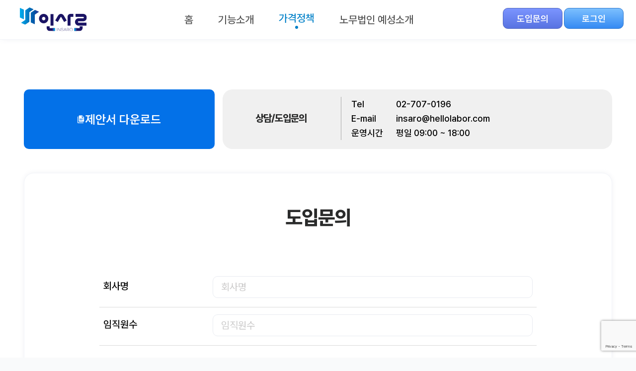

--- FILE ---
content_type: text/html; charset=UTF-8
request_url: https://insaro.co.kr/intro/question
body_size: 5342
content:
<!DOCTYPE html>
<html lang="ko">
<head>
	<meta charset="UTF-8">
	<meta name="viewport" content="width=device-width, initial-scale=1, minimum-scale=1, maximum-scale=1, user-scalable=no">
	<meta http-equiv="X-UA-Compatible" content="ie=edge">
	<meta name="csrf-token" content="vQzJYZ75CHc68wzIp4wg5b9aUkPrgl15kW2XL6x1">
	<title>인사관리의 바른길 | 인사로</title>
	<link rel="stylesheet" href="/assets/vendors/core/core.css">
	<link rel="stylesheet" href="/assets/vendors/datatables.net-bs4/dataTables.bootstrap4.css">
	<link rel="stylesheet" href="/assets/vendors/font-awesome/css/font-awesome.min.css">
	<link rel="stylesheet" href="/assets/vendors/animate.css/animate.min.css">
	<link rel="stylesheet" href="/assets/fonts/feather-font/css/iconfont.css">
	<link rel="stylesheet" href="/assets/vendors/flag-icon-css/css/flag-icon.min.css">
	<link rel="stylesheet" href="/assets/vendors/mdi/css/materialdesignicons.min.css">
	<link rel="stylesheet" href="/assets/vendors/tempusdominus-bootstrap-4/tempusdominus-bootstrap-4.min.css">
	<link rel="stylesheet" href="/assets/css/all.min.css">
	<link rel="stylesheet" href="/assets/css/bs.sm.css">
    <link rel="stylesheet" href="/assets/css/style.css">
	<link rel="stylesheet" href="/assets/css/style_home.css">
	<link rel="stylesheet" href="/css/sweetalert2.min.css">
	</head>
<body>
<div class="main-wrapper insaro-home">
	<nav class="sidebar" style="">
        <div class="sidebar-header">
            <a href="/">
                <img src="/assets/images/home/home_logo.png">
            </a>
            <div class="sidebar-toggler not-active">
                <span></span>
                <span></span>
                <span></span>
            </div>
        </div>
        <div class="sidebar-body">
            <ul class="nav">
                <li class="nav-item ">
                    <a href="/" class="nav-link">
                        <span class="link-title">홈</span>
                    </a>
                </li>
                <li class="nav-item ">
                    <a class="nav-link" data-toggle="collapse" href="#function" role="button" aria-expanded="false" aria-controls="function">
                        <span class="link-title">기능소개</span>
                        <i class="link-arrow" data-feather="chevron-down"></i>
                    </a>
                    <div class="collapse" id="function">
                        <ul class="nav sub-menu">
                            <li class="nav-item">
                                <a href="https://insaro.co.kr/intro/introduce#function_01" class="nav-link">전자근로계약</a>
                            </li>
                            <li class="nav-item">
                                <a href="https://insaro.co.kr/intro/introduce#function_02" class="nav-link">근로시간 관리</a>
                            </li>
                            <li class="nav-item">
                                <a href="https://insaro.co.kr/intro/introduce#function_03" class="nav-link">휴가 관리</a>
                            </li>
                            <li class="nav-item">
                                <a href="https://insaro.co.kr/intro/introduce#function_04" class="nav-link">임금명세서 관리</a>
                            </li>
                        </ul>
                    </div>
                </li>
                <li class="nav-item  active ">
                    <a class="nav-link" data-toggle="collapse" href="#production" role="button" aria-expanded="false" aria-controls="production">
                        <span class="link-title">가격정책</span>
                        <i class="link-arrow" data-feather="chevron-down"></i>
                    </a>
                    <div class="collapse" id="production">
                        <ul class="nav sub-menu">
                            <li class="nav-item">
                                <a href="https://insaro.co.kr/intro/production" class="nav-link">기본상품</a>
                            </li>
                            <li class="nav-item">
                                <a href="https://insaro.co.kr/intro/event" class="nav-link">이벤트상품</a>
                            </li>
                            <li class="nav-item">
                                <a href="https://insaro.co.kr/intro/question" class="nav-link">도입문의</a>
                            </li>
                        </ul>
                    </div>
                </li>
            </ul>
        </div>
    </nav>

    <div class="horizontal-menu">
    <!-- partial:partials/_navbar.html -->
        <nav class="navbar bottom-navbar">
            <a href="#" class="sidebar-toggler">
                <i data-feather="menu"></i>
            </a>
            <div class="navbar-content" id="pagenav">
                <div class="insaro_logo">
                    <a href="/">
                        <img src="/assets/images/home/home_logo.png">
                    </a>
                </div>
                <ul class="navbar-nav page-navigation">
                    <li class="nav-item " id="navbar_home" onclick="menu_open(this)">
                        <a href="/" class="nav-link">
                            <span>홈</span>
                        </a>
                    </li>
                    <li class="nav-item " onclick="menu_open(this)">
                        <a class="nav-link" data-toggle="collapse" data-parent="#pagenav" href="#function_nav" role="button" aria-expanded="false" aria-controls="function_nav">
                            <span class="link-title" onclick="location.href='https://insaro.co.kr/intro/introduce#function_01'">기능소개</span>
                        </a>
                        <div class="collapse" id="function_nav">
                            <ul class="nav sub-menu">
                                <li class="">
                                    <a href="https://insaro.co.kr/intro/introduce#function_01" class="nav-link">전자근로계약</a>
                                </li>
                                <li class="">
                                    <a href="https://insaro.co.kr/intro/introduce#function_02" class="nav-link">근로시간 관리</a>
                                </li>
                                <li class="">
                                    <a href="https://insaro.co.kr/intro/introduce#function_03" class="nav-link">휴가 관리</a>
                                </li>
                                <li class="">
                                    <a href="https://insaro.co.kr/intro/introduce#function_04" class="nav-link">임금명세서 관리</a>
                                </li>
                            </ul>
                        </div>
                    </li>
                    <li class="nav-item  active " onclick="menu_open(this)">
                        <a class="nav-link" data-parent="#pagenav" data-toggle="collapse" href="#price_nav" role="button" aria-expanded="false" aria-controls="price_nav">
                            <span class="link-title" onclick="location.href='https://insaro.co.kr/intro/production'">가격정책</span>
                        </a>
                        <div class="collapse" id="price_nav">
                            <ul class="nav sub-menu">
                                <li class="">
                                    <a href="https://insaro.co.kr/intro/production" class="nav-link">기본상품</a>
                                </li>
                                <li class="">
                                    <a href="https://insaro.co.kr/intro/event" class="nav-link">이벤트상품</a>
                                </li>
                                <li class="">
                                    <a href="https://insaro.co.kr/intro/question" class="nav-link">도입문의</a>
                                </li>
                            </ul>
                        </div>
                    </li>
                    <li class="nav-item " onclick="menu_open(this)">
                        <a class="nav-link" data-parent="#pagenav" data-toggle="collapse" href="#organ_nav" role="button" aria-expanded="false" aria-controls="organ_nav">
                            <span class="link-title" onclick="location.href='https://insaro.co.kr/intro/organization'">노무법인 예성소개</span>
                        </a>
                        <div class="collapse" id="organ_nav">
                            <ul class="nav sub-menu">
                                <li class="">
                                    <a href="https://insaro.co.kr/intro/organization" class="nav-link">조직도</a>
                                </li>
                                <li class="">
                                    <a href="http://www.hellolabor.com/" target="_blank" class="nav-link">주요업무</a>
                                </li>
                                <li class="">
                                    <a href="http://www.hellolabor.com/bbs/content.php?co_id=sub01_5" target="_blank" class="nav-link">찾아오시는 길</a>
                                </li>
                            </ul>
                        </div>
                    </li>
                </ul>
                <div class="navbar-btn-group">
                    <button type="button" class="btn btn-gr_lg btn-gr_lg_style01 mt-3" onclick="location.href='https://insaro.co.kr/intro/question'">도입문의</button>
                    <button type="button" class="btn btn-gr_lg btn-gr_lg_style02 mt-3" onclick="location.href='https://insaro.co.kr/auth/login'">로그인</button>
                </div>
            </div>
        </nav>
    </div>

	<div class="page-wrapper">
		<div class="page-content">
            <!--
			<section class="insaro-home-sub-header contact">
				<div class="row">
					<div class="col-12">
						<div class="text-center">
							<h3>도입문의</h3>
						</div>
					</div>
				</div>
			</section>
            -->
			<section class="insaro-section">
				<div class="main-cont-1200 insaro-main-cont02">
					<div class="row process_info">
                        <div class="col-xs-12 col-lg-4">
                            <a class="btn btn-block btn-contact-01" download="" href="/insaro_proposal.pdf">
                                <i class="mdi mdi-file-document-multiple"></i><span>제안서 다운로드</span>
                            </a>
                        </div>
                        <div class="col-xs-12 col-lg-8">
                            <div class="contact_bx">
                                <h4>상담/도입문의</h4>
                                <ul class="contact_info">
                                    <li><span>Tel</span>02-707-0196</li>
                                    <li><span>E-mail</span><a href="/cdn-cgi/l/email-protection" class="__cf_email__" data-cfemail="b9d0d7cad8cbd6f9d1dcd5d5d6d5d8dbd6cb97dad6d4">[email&#160;protected]</a></li>
                                    <li><span>운영시간</span>평일 09:00 ~ 18:00</li>
                                </ul>
                            </div>
                        </div>
                    </div>
				</div>
			</section>
			<section class="insaro-section pt-5">
				<div class="main-cont-1200">
					<div class="row">
						<div class="col-12">
							<form name="question_form" method="post" action="https://insaro.co.kr/intro/questionMail" onsubmit="return checkQuestion(this)">
							<input type="hidden" name="_token" value="vQzJYZ75CHc68wzIp4wg5b9aUkPrgl15kW2XL6x1">							<div class="card contact_form mb-5">
								<div class="form_tit">
									<h3>도입문의</h3>
								</div>
								<div class="form-group">
									<div class="row">
										<label for="company_name" class="col-sm-3 col-form-label">회사명</label>
										<div class="col-sm-9">
											<input type="text" class="form-control" id="company_name" name="company_name" placeholder="회사명">
										</div>
									</div>
									<div class="row">
										<label for="employee_count" class="col-sm-3 col-form-label">임직원수</label>
										<div class="col-sm-9">
											<input type="number" class="form-control" id="employee_count" name="employee_count" placeholder="임직원수">
										</div>
									</div>
                                    <div class="row">
                                        <label for="exampleInputUsername2" class="col-sm-3 col-form-label">희망서비스</label>
                                        <div class="col-sm-9">
                                          <div class="form-check form-check-block">
                                            <label class="form-check-label">
                                              <input type="checkbox" class="form-check-input" name="all_service" id="all_service" value="Y" onchange="service_all(this)">
                                              전체서비스
                                            <i class="input-frame"></i></label>
                                          </div>
                                          <div class="form-check form-check-inline">
                                            <label class="form-check-label">
                                              <input type="checkbox" class="form-check-input service" name="service[]" value="contract" onchange="service_check()">
                                              전자근로계약
                                            <i class="input-frame"></i></label>
                                          </div>
                                          <div class="form-check form-check-inline">
                                            <label class="form-check-label">
                                              <input type="checkbox" class="form-check-input service" name="service[]" value="worktime" onchange="service_check()">
                                              근로시간관리
                                            <i class="input-frame"></i></label>
                                          </div>
                                          <div class="form-check form-check-inline">
                                            <label class="form-check-label">
                                              <input type="checkbox" class="form-check-input service" name="service[]" value="vacation" onchange="service_check()">
                                              휴가관리
                                            <i class="input-frame"></i></label>
                                          </div>
                                          <div class="form-check form-check-inline">
                                            <label class="form-check-label">
                                              <input type="checkbox" class="form-check-input service" name="service[]" value="payment" onchange="service_check()">
                                              임금명세서관리
                                            <i class="input-frame"></i></label>
                                          </div>
                                        </div>
                                    </div>
									<div class="row">
										<label for="manager_name" class="col-sm-3 col-form-label">담당자 성함</label>
										<div class="col-sm-9">
											<input type="text" class="form-control" id="manager_name" name="manager_name" placeholder="담당자 성함">
										</div>
									</div>
									<div class="row">
										<label for="manager_contact" class="col-sm-3 col-form-label">담당자 연락처</label>
										<div class="col-sm-9">
											<input type="text" class="form-control" id="manager_contact" name="manager_contact" placeholder="담당자 연락처">
										</div>
									</div>
									<div class="row">
										<label for="manager_email" class="col-sm-3 col-form-label">담당자 이메일</label>
										<div class="col-sm-9">
											<input type="text" class="form-control" id="manager_email" name="manager_email" placeholder="담당자 이메일">
										</div>
									</div>
									<div class="row">
										<label for="memo" class="col-sm-3 col-form-label">내용</label>
										<div class="col-sm-9">
											<textarea class="form-control" id="memo" name="memo" rows="5"></textarea>
										</div>
									</div>
                                    <div class="row">
                                        <div class="col-xs-12">
                                            <div class="form-check form-check-inline agree-check">
                                                <label class="form-check-label">
                                                    <input type="checkbox" class="form-check-input" name="infocheckbox" id="infocheckbox" value="infocheckbox">
                                                    [필수] 개인정보 수집 및 이용 동의
                                                    <i class="input-frame"></i>
                                                </label>
                                            </div>
                                        </div>
                                        <div class="col-sm-12">
                                            <textarea class="form-control" id="exampleFormControlTextarea2" rows="5">도입 문의 신청을 통하여 수집되는 개인정보(회사명, 담당자 성함, 담당자 연락처, 담당자 이메일)는 신청 접수 및 대응, 도입 문의 고객 관리를 위해서만 이용되며, 다른 목적으로 이용되지 않습니다.
수집된 정보는 1년이 지나면 자동 폐기됩니다.
이용자는 개인정보 수집 및 이용에 거부할 권리가 있습니다.
단, 동의하지 않는 경우 도입 문의를 진행할 수 없습니다.</textarea>
                                        </div>
                                    </div>
								</div>
                                <input type="hidden" name="reCaptcha" id="reCaptcha">
								<div class="text-center mb-5">
									<button type="submit" class="btn btn-contact">신청하기</button>
								</div>
							</div>
							</form>
						</div>
					</div>
				</div>
			</section>
		</div>
		<footer class="footer insaro-home-footer">
	<div class="insaro-home-footer-cont">
		<div class="row">
			<div class="footer-logo">
				<img src="/assets/images/home/home_footer_logo.png">
			</div>
			<div class="footer-txt">
				<ul class="footer-menu list pl-0 mb-3">
					<li class="d-inline-block pr-2">
						<a href="https://insaro.co.kr/terms" target="_blank">이용약관</a>
					</li>
					<li class="d-inline-block pr-2 pl-2">
						<a href="https://insaro.co.kr/policy" target="_blank">개인정보처리방침</a>
					</li>
					<li class="d-inline-block pr-2 pl-2">
						<a href="https://insaro.co.kr/intro/question">도입문의</a>
					</li>
				</ul>
				<p class="clear-both">
					서울특별시 강남구 테헤란로311, 1319호 (역삼동, 아남타워), 노무법인 예성<br>
					대표: 변우석  |  사업자 등록번호: 105-87-47257  |  통신판매업: 제 2020-서울강남-02195호<br>
					전화: 02-707-0196 |  팩스: 02-707-0199  |  e-mail: <a href="/cdn-cgi/l/email-protection" class="__cf_email__" data-cfemail="9bf2f5e8fae9f4dbf3fef7f7f4f7faf9f4e9b5f8f4f6">[email&#160;protected]</a> <br>
					<span>Copyright © 2021 Insaro. All rights reserved</span>
				</p>
			</div>
		</div>
	</div>
</footer>
	</div>
</div>
<script data-cfasync="false" src="/cdn-cgi/scripts/5c5dd728/cloudflare-static/email-decode.min.js"></script><script defer src="https://static.cloudflareinsights.com/beacon.min.js/vcd15cbe7772f49c399c6a5babf22c1241717689176015" integrity="sha512-ZpsOmlRQV6y907TI0dKBHq9Md29nnaEIPlkf84rnaERnq6zvWvPUqr2ft8M1aS28oN72PdrCzSjY4U6VaAw1EQ==" data-cf-beacon='{"version":"2024.11.0","token":"16fde19f5ab64035b4792652ed73450d","r":1,"server_timing":{"name":{"cfCacheStatus":true,"cfEdge":true,"cfExtPri":true,"cfL4":true,"cfOrigin":true,"cfSpeedBrain":true},"location_startswith":null}}' crossorigin="anonymous"></script>
</body>
<script src="/assets/js/jquery-3.6.0.min.js"></script>
<script src="/assets/js/bs.sm.js"></script>
<script src="/assets/vendors/core/core.js"></script>
<script src="/assets/vendors/jquery-ui/jquery-ui.min.js"></script>
<script src="/assets/vendors/feather-icons/feather.min.js"></script>
<script src="/assets/js/template.js"></script>
<script src="/js/sweetalert2.min.js"></script>
<script>

(function(){var w=window;if(w.ChannelIO){return w.console.error("ChannelIO script included twice.");}var ch=function(){ch.c(arguments);};ch.q=[];ch.c=function(args){ch.q.push(args);};w.ChannelIO=ch;function l(){if(w.ChannelIOInitialized){return;}w.ChannelIOInitialized=true;var s=document.createElement("script");s.type="text/javascript";s.async=true;s.src="https://cdn.channel.io/plugin/ch-plugin-web.js";var x=document.getElementsByTagName("script")[0];if(x.parentNode){x.parentNode.insertBefore(s,x);}}if(document.readyState==="complete"){l();}else{w.addEventListener("DOMContentLoaded",l);w.addEventListener("load",l);}})();

ChannelIO('boot', {
  "pluginKey": "a1632960-7bca-4c00-aca1-9da784ae7c78" // fill your plugin key
});

function csrf_reload() {
	return new Promise(function(resolve, reject) {
		$.get("https://insaro.co.kr/ajax/csrfReload", function(data, status){
			document.querySelector('meta[name="csrf-token"]').setAttribute('content', data);
			var hidden_token = document.getElementsByName('_token');
			if(hidden_token.length > 0) {
				for(var i = 0; i < hidden_token.length; i++) {
					document.getElementsByName('_token')[i].value = data;
				}
			}
			resolve();
		});
	});
}

function showAlert(type, title, msg, dom, reload) {
	if(dom == 'html') {
		Swal.fire({
			title: title,
			type: type,
			html: msg,
			showCancelButton: false,
			confirmButtonColor: '#3085d6',
			cancelButtonColor: '#d33',
			confirmButtonText: '확인',
		}).then(function(result) {
			if(result.value == true) {
				if(reload == true) {
					location.reload();
				}
			}
		});
	} else {
		Swal.fire({
			title: title,
			type: type,
			text: msg,
			showCancelButton: false,
			confirmButtonColor: '#3085d6',
			cancelButtonColor: '#d33',
			confirmButtonText: '확인',
		}).then(function(result) {
			if(result.value == true) {
				if(reload == true) {
					location.reload();
				}
			}
		});
	}
}

function menu_open(obj) {
    var collapse = document.getElementsByClassName("collapse");
    for(col of collapse) {
        console.log(col.classList);
        col.classList.remove('show');
    }
    //obj.querySelector(".collapse").classList.add("show");
}
</script>
<script src="https://www.google.com/recaptcha/api.js?render=6LdAzXkoAAAAADMDKvfQ75ZZaEtNzYJBq4g7efSP"></script>
<script>
    grecaptcha.ready(function() {
        grecaptcha.execute('6LdAzXkoAAAAADMDKvfQ75ZZaEtNzYJBq4g7efSP', {action: 'submit'}).then(function(token) {
            document.getElementById('reCaptcha').value = token;
        });
});

	
function checkQuestion(obj) {
	if(obj.company_name.value == '') {
		showAlert('warning', '회사명을 입력해 주세요.', '', '', false);
		obj.company_name.focus();
		return false;
	}
	if(obj.employee_count.value == '') {
		showAlert('warning', '임직원 수를 입력해 주세요.', '', '', false);
		obj.employee_count.focus();
		return false;
	}

	var services = document.getElementsByClassName('service');
	var checked_count = 0;
    var checked_option = [];
	for(var i = 0; i < services.length; i++) {
		if(services[i].checked == true) {
			checked_count++;
            checked_option.push(services[i].value);
		}
	}

	if(checked_count < 1) {
		showAlert('warning', '문의하실 서비스 내용을 체크해주세요.', '', '', false);
		return false;
	}

	if(obj.manager_name.value == '') {
		showAlert('warning', '담당자 성함을 입력해 주세요.', '', '', false);
		obj.manager_name.focus();
		return false;
	}
	if(obj.manager_contact.value == '') {
		showAlert('warning', '담당자 연락처를 입력해 주세요.', '', '', false);
		obj.manager_contact.focus();
		return false;
	}
	if(obj.manager_email.value == '') {
		showAlert('warning', '담당자 이메일을 입력해 주세요.', '', '', false);
		obj.manager_email.focus();
		return false;
	}
    if(obj.infocheckbox.checked == false) {
		showAlert('warning', '개인정보 수집 및 이용에 동의하지 않으셨습니다.', '', '', false);
		//obj.manager_email.focus();
		return false;
	}
    //return false;
	obj.submit();
}

function service_all(obj) {
    var services = document.getElementsByClassName('service');
    var s_status = false;
    if(obj.checked == true) {
        s_status = true;
    }

    for(service of services) {
        service.checked = s_status;
    }
}

function service_check() {
    var services = document.getElementsByClassName('service');
    var service_count = services.length;
    var checked_count = 0;
    for(service of services) {
        if(service.checked == true) {
            checked_count++;
        }
    }

    if(checked_count < service_count) {
        document.getElementById("all_service").checked = false;
    } else {
        document.getElementById("all_service").checked = true;
    }
}
</script>
</html>


--- FILE ---
content_type: text/html; charset=utf-8
request_url: https://www.google.com/recaptcha/api2/anchor?ar=1&k=6LdAzXkoAAAAADMDKvfQ75ZZaEtNzYJBq4g7efSP&co=aHR0cHM6Ly9pbnNhcm8uY28ua3I6NDQz&hl=en&v=N67nZn4AqZkNcbeMu4prBgzg&size=invisible&anchor-ms=20000&execute-ms=30000&cb=icvhuhr9tvoy
body_size: 48766
content:
<!DOCTYPE HTML><html dir="ltr" lang="en"><head><meta http-equiv="Content-Type" content="text/html; charset=UTF-8">
<meta http-equiv="X-UA-Compatible" content="IE=edge">
<title>reCAPTCHA</title>
<style type="text/css">
/* cyrillic-ext */
@font-face {
  font-family: 'Roboto';
  font-style: normal;
  font-weight: 400;
  font-stretch: 100%;
  src: url(//fonts.gstatic.com/s/roboto/v48/KFO7CnqEu92Fr1ME7kSn66aGLdTylUAMa3GUBHMdazTgWw.woff2) format('woff2');
  unicode-range: U+0460-052F, U+1C80-1C8A, U+20B4, U+2DE0-2DFF, U+A640-A69F, U+FE2E-FE2F;
}
/* cyrillic */
@font-face {
  font-family: 'Roboto';
  font-style: normal;
  font-weight: 400;
  font-stretch: 100%;
  src: url(//fonts.gstatic.com/s/roboto/v48/KFO7CnqEu92Fr1ME7kSn66aGLdTylUAMa3iUBHMdazTgWw.woff2) format('woff2');
  unicode-range: U+0301, U+0400-045F, U+0490-0491, U+04B0-04B1, U+2116;
}
/* greek-ext */
@font-face {
  font-family: 'Roboto';
  font-style: normal;
  font-weight: 400;
  font-stretch: 100%;
  src: url(//fonts.gstatic.com/s/roboto/v48/KFO7CnqEu92Fr1ME7kSn66aGLdTylUAMa3CUBHMdazTgWw.woff2) format('woff2');
  unicode-range: U+1F00-1FFF;
}
/* greek */
@font-face {
  font-family: 'Roboto';
  font-style: normal;
  font-weight: 400;
  font-stretch: 100%;
  src: url(//fonts.gstatic.com/s/roboto/v48/KFO7CnqEu92Fr1ME7kSn66aGLdTylUAMa3-UBHMdazTgWw.woff2) format('woff2');
  unicode-range: U+0370-0377, U+037A-037F, U+0384-038A, U+038C, U+038E-03A1, U+03A3-03FF;
}
/* math */
@font-face {
  font-family: 'Roboto';
  font-style: normal;
  font-weight: 400;
  font-stretch: 100%;
  src: url(//fonts.gstatic.com/s/roboto/v48/KFO7CnqEu92Fr1ME7kSn66aGLdTylUAMawCUBHMdazTgWw.woff2) format('woff2');
  unicode-range: U+0302-0303, U+0305, U+0307-0308, U+0310, U+0312, U+0315, U+031A, U+0326-0327, U+032C, U+032F-0330, U+0332-0333, U+0338, U+033A, U+0346, U+034D, U+0391-03A1, U+03A3-03A9, U+03B1-03C9, U+03D1, U+03D5-03D6, U+03F0-03F1, U+03F4-03F5, U+2016-2017, U+2034-2038, U+203C, U+2040, U+2043, U+2047, U+2050, U+2057, U+205F, U+2070-2071, U+2074-208E, U+2090-209C, U+20D0-20DC, U+20E1, U+20E5-20EF, U+2100-2112, U+2114-2115, U+2117-2121, U+2123-214F, U+2190, U+2192, U+2194-21AE, U+21B0-21E5, U+21F1-21F2, U+21F4-2211, U+2213-2214, U+2216-22FF, U+2308-230B, U+2310, U+2319, U+231C-2321, U+2336-237A, U+237C, U+2395, U+239B-23B7, U+23D0, U+23DC-23E1, U+2474-2475, U+25AF, U+25B3, U+25B7, U+25BD, U+25C1, U+25CA, U+25CC, U+25FB, U+266D-266F, U+27C0-27FF, U+2900-2AFF, U+2B0E-2B11, U+2B30-2B4C, U+2BFE, U+3030, U+FF5B, U+FF5D, U+1D400-1D7FF, U+1EE00-1EEFF;
}
/* symbols */
@font-face {
  font-family: 'Roboto';
  font-style: normal;
  font-weight: 400;
  font-stretch: 100%;
  src: url(//fonts.gstatic.com/s/roboto/v48/KFO7CnqEu92Fr1ME7kSn66aGLdTylUAMaxKUBHMdazTgWw.woff2) format('woff2');
  unicode-range: U+0001-000C, U+000E-001F, U+007F-009F, U+20DD-20E0, U+20E2-20E4, U+2150-218F, U+2190, U+2192, U+2194-2199, U+21AF, U+21E6-21F0, U+21F3, U+2218-2219, U+2299, U+22C4-22C6, U+2300-243F, U+2440-244A, U+2460-24FF, U+25A0-27BF, U+2800-28FF, U+2921-2922, U+2981, U+29BF, U+29EB, U+2B00-2BFF, U+4DC0-4DFF, U+FFF9-FFFB, U+10140-1018E, U+10190-1019C, U+101A0, U+101D0-101FD, U+102E0-102FB, U+10E60-10E7E, U+1D2C0-1D2D3, U+1D2E0-1D37F, U+1F000-1F0FF, U+1F100-1F1AD, U+1F1E6-1F1FF, U+1F30D-1F30F, U+1F315, U+1F31C, U+1F31E, U+1F320-1F32C, U+1F336, U+1F378, U+1F37D, U+1F382, U+1F393-1F39F, U+1F3A7-1F3A8, U+1F3AC-1F3AF, U+1F3C2, U+1F3C4-1F3C6, U+1F3CA-1F3CE, U+1F3D4-1F3E0, U+1F3ED, U+1F3F1-1F3F3, U+1F3F5-1F3F7, U+1F408, U+1F415, U+1F41F, U+1F426, U+1F43F, U+1F441-1F442, U+1F444, U+1F446-1F449, U+1F44C-1F44E, U+1F453, U+1F46A, U+1F47D, U+1F4A3, U+1F4B0, U+1F4B3, U+1F4B9, U+1F4BB, U+1F4BF, U+1F4C8-1F4CB, U+1F4D6, U+1F4DA, U+1F4DF, U+1F4E3-1F4E6, U+1F4EA-1F4ED, U+1F4F7, U+1F4F9-1F4FB, U+1F4FD-1F4FE, U+1F503, U+1F507-1F50B, U+1F50D, U+1F512-1F513, U+1F53E-1F54A, U+1F54F-1F5FA, U+1F610, U+1F650-1F67F, U+1F687, U+1F68D, U+1F691, U+1F694, U+1F698, U+1F6AD, U+1F6B2, U+1F6B9-1F6BA, U+1F6BC, U+1F6C6-1F6CF, U+1F6D3-1F6D7, U+1F6E0-1F6EA, U+1F6F0-1F6F3, U+1F6F7-1F6FC, U+1F700-1F7FF, U+1F800-1F80B, U+1F810-1F847, U+1F850-1F859, U+1F860-1F887, U+1F890-1F8AD, U+1F8B0-1F8BB, U+1F8C0-1F8C1, U+1F900-1F90B, U+1F93B, U+1F946, U+1F984, U+1F996, U+1F9E9, U+1FA00-1FA6F, U+1FA70-1FA7C, U+1FA80-1FA89, U+1FA8F-1FAC6, U+1FACE-1FADC, U+1FADF-1FAE9, U+1FAF0-1FAF8, U+1FB00-1FBFF;
}
/* vietnamese */
@font-face {
  font-family: 'Roboto';
  font-style: normal;
  font-weight: 400;
  font-stretch: 100%;
  src: url(//fonts.gstatic.com/s/roboto/v48/KFO7CnqEu92Fr1ME7kSn66aGLdTylUAMa3OUBHMdazTgWw.woff2) format('woff2');
  unicode-range: U+0102-0103, U+0110-0111, U+0128-0129, U+0168-0169, U+01A0-01A1, U+01AF-01B0, U+0300-0301, U+0303-0304, U+0308-0309, U+0323, U+0329, U+1EA0-1EF9, U+20AB;
}
/* latin-ext */
@font-face {
  font-family: 'Roboto';
  font-style: normal;
  font-weight: 400;
  font-stretch: 100%;
  src: url(//fonts.gstatic.com/s/roboto/v48/KFO7CnqEu92Fr1ME7kSn66aGLdTylUAMa3KUBHMdazTgWw.woff2) format('woff2');
  unicode-range: U+0100-02BA, U+02BD-02C5, U+02C7-02CC, U+02CE-02D7, U+02DD-02FF, U+0304, U+0308, U+0329, U+1D00-1DBF, U+1E00-1E9F, U+1EF2-1EFF, U+2020, U+20A0-20AB, U+20AD-20C0, U+2113, U+2C60-2C7F, U+A720-A7FF;
}
/* latin */
@font-face {
  font-family: 'Roboto';
  font-style: normal;
  font-weight: 400;
  font-stretch: 100%;
  src: url(//fonts.gstatic.com/s/roboto/v48/KFO7CnqEu92Fr1ME7kSn66aGLdTylUAMa3yUBHMdazQ.woff2) format('woff2');
  unicode-range: U+0000-00FF, U+0131, U+0152-0153, U+02BB-02BC, U+02C6, U+02DA, U+02DC, U+0304, U+0308, U+0329, U+2000-206F, U+20AC, U+2122, U+2191, U+2193, U+2212, U+2215, U+FEFF, U+FFFD;
}
/* cyrillic-ext */
@font-face {
  font-family: 'Roboto';
  font-style: normal;
  font-weight: 500;
  font-stretch: 100%;
  src: url(//fonts.gstatic.com/s/roboto/v48/KFO7CnqEu92Fr1ME7kSn66aGLdTylUAMa3GUBHMdazTgWw.woff2) format('woff2');
  unicode-range: U+0460-052F, U+1C80-1C8A, U+20B4, U+2DE0-2DFF, U+A640-A69F, U+FE2E-FE2F;
}
/* cyrillic */
@font-face {
  font-family: 'Roboto';
  font-style: normal;
  font-weight: 500;
  font-stretch: 100%;
  src: url(//fonts.gstatic.com/s/roboto/v48/KFO7CnqEu92Fr1ME7kSn66aGLdTylUAMa3iUBHMdazTgWw.woff2) format('woff2');
  unicode-range: U+0301, U+0400-045F, U+0490-0491, U+04B0-04B1, U+2116;
}
/* greek-ext */
@font-face {
  font-family: 'Roboto';
  font-style: normal;
  font-weight: 500;
  font-stretch: 100%;
  src: url(//fonts.gstatic.com/s/roboto/v48/KFO7CnqEu92Fr1ME7kSn66aGLdTylUAMa3CUBHMdazTgWw.woff2) format('woff2');
  unicode-range: U+1F00-1FFF;
}
/* greek */
@font-face {
  font-family: 'Roboto';
  font-style: normal;
  font-weight: 500;
  font-stretch: 100%;
  src: url(//fonts.gstatic.com/s/roboto/v48/KFO7CnqEu92Fr1ME7kSn66aGLdTylUAMa3-UBHMdazTgWw.woff2) format('woff2');
  unicode-range: U+0370-0377, U+037A-037F, U+0384-038A, U+038C, U+038E-03A1, U+03A3-03FF;
}
/* math */
@font-face {
  font-family: 'Roboto';
  font-style: normal;
  font-weight: 500;
  font-stretch: 100%;
  src: url(//fonts.gstatic.com/s/roboto/v48/KFO7CnqEu92Fr1ME7kSn66aGLdTylUAMawCUBHMdazTgWw.woff2) format('woff2');
  unicode-range: U+0302-0303, U+0305, U+0307-0308, U+0310, U+0312, U+0315, U+031A, U+0326-0327, U+032C, U+032F-0330, U+0332-0333, U+0338, U+033A, U+0346, U+034D, U+0391-03A1, U+03A3-03A9, U+03B1-03C9, U+03D1, U+03D5-03D6, U+03F0-03F1, U+03F4-03F5, U+2016-2017, U+2034-2038, U+203C, U+2040, U+2043, U+2047, U+2050, U+2057, U+205F, U+2070-2071, U+2074-208E, U+2090-209C, U+20D0-20DC, U+20E1, U+20E5-20EF, U+2100-2112, U+2114-2115, U+2117-2121, U+2123-214F, U+2190, U+2192, U+2194-21AE, U+21B0-21E5, U+21F1-21F2, U+21F4-2211, U+2213-2214, U+2216-22FF, U+2308-230B, U+2310, U+2319, U+231C-2321, U+2336-237A, U+237C, U+2395, U+239B-23B7, U+23D0, U+23DC-23E1, U+2474-2475, U+25AF, U+25B3, U+25B7, U+25BD, U+25C1, U+25CA, U+25CC, U+25FB, U+266D-266F, U+27C0-27FF, U+2900-2AFF, U+2B0E-2B11, U+2B30-2B4C, U+2BFE, U+3030, U+FF5B, U+FF5D, U+1D400-1D7FF, U+1EE00-1EEFF;
}
/* symbols */
@font-face {
  font-family: 'Roboto';
  font-style: normal;
  font-weight: 500;
  font-stretch: 100%;
  src: url(//fonts.gstatic.com/s/roboto/v48/KFO7CnqEu92Fr1ME7kSn66aGLdTylUAMaxKUBHMdazTgWw.woff2) format('woff2');
  unicode-range: U+0001-000C, U+000E-001F, U+007F-009F, U+20DD-20E0, U+20E2-20E4, U+2150-218F, U+2190, U+2192, U+2194-2199, U+21AF, U+21E6-21F0, U+21F3, U+2218-2219, U+2299, U+22C4-22C6, U+2300-243F, U+2440-244A, U+2460-24FF, U+25A0-27BF, U+2800-28FF, U+2921-2922, U+2981, U+29BF, U+29EB, U+2B00-2BFF, U+4DC0-4DFF, U+FFF9-FFFB, U+10140-1018E, U+10190-1019C, U+101A0, U+101D0-101FD, U+102E0-102FB, U+10E60-10E7E, U+1D2C0-1D2D3, U+1D2E0-1D37F, U+1F000-1F0FF, U+1F100-1F1AD, U+1F1E6-1F1FF, U+1F30D-1F30F, U+1F315, U+1F31C, U+1F31E, U+1F320-1F32C, U+1F336, U+1F378, U+1F37D, U+1F382, U+1F393-1F39F, U+1F3A7-1F3A8, U+1F3AC-1F3AF, U+1F3C2, U+1F3C4-1F3C6, U+1F3CA-1F3CE, U+1F3D4-1F3E0, U+1F3ED, U+1F3F1-1F3F3, U+1F3F5-1F3F7, U+1F408, U+1F415, U+1F41F, U+1F426, U+1F43F, U+1F441-1F442, U+1F444, U+1F446-1F449, U+1F44C-1F44E, U+1F453, U+1F46A, U+1F47D, U+1F4A3, U+1F4B0, U+1F4B3, U+1F4B9, U+1F4BB, U+1F4BF, U+1F4C8-1F4CB, U+1F4D6, U+1F4DA, U+1F4DF, U+1F4E3-1F4E6, U+1F4EA-1F4ED, U+1F4F7, U+1F4F9-1F4FB, U+1F4FD-1F4FE, U+1F503, U+1F507-1F50B, U+1F50D, U+1F512-1F513, U+1F53E-1F54A, U+1F54F-1F5FA, U+1F610, U+1F650-1F67F, U+1F687, U+1F68D, U+1F691, U+1F694, U+1F698, U+1F6AD, U+1F6B2, U+1F6B9-1F6BA, U+1F6BC, U+1F6C6-1F6CF, U+1F6D3-1F6D7, U+1F6E0-1F6EA, U+1F6F0-1F6F3, U+1F6F7-1F6FC, U+1F700-1F7FF, U+1F800-1F80B, U+1F810-1F847, U+1F850-1F859, U+1F860-1F887, U+1F890-1F8AD, U+1F8B0-1F8BB, U+1F8C0-1F8C1, U+1F900-1F90B, U+1F93B, U+1F946, U+1F984, U+1F996, U+1F9E9, U+1FA00-1FA6F, U+1FA70-1FA7C, U+1FA80-1FA89, U+1FA8F-1FAC6, U+1FACE-1FADC, U+1FADF-1FAE9, U+1FAF0-1FAF8, U+1FB00-1FBFF;
}
/* vietnamese */
@font-face {
  font-family: 'Roboto';
  font-style: normal;
  font-weight: 500;
  font-stretch: 100%;
  src: url(//fonts.gstatic.com/s/roboto/v48/KFO7CnqEu92Fr1ME7kSn66aGLdTylUAMa3OUBHMdazTgWw.woff2) format('woff2');
  unicode-range: U+0102-0103, U+0110-0111, U+0128-0129, U+0168-0169, U+01A0-01A1, U+01AF-01B0, U+0300-0301, U+0303-0304, U+0308-0309, U+0323, U+0329, U+1EA0-1EF9, U+20AB;
}
/* latin-ext */
@font-face {
  font-family: 'Roboto';
  font-style: normal;
  font-weight: 500;
  font-stretch: 100%;
  src: url(//fonts.gstatic.com/s/roboto/v48/KFO7CnqEu92Fr1ME7kSn66aGLdTylUAMa3KUBHMdazTgWw.woff2) format('woff2');
  unicode-range: U+0100-02BA, U+02BD-02C5, U+02C7-02CC, U+02CE-02D7, U+02DD-02FF, U+0304, U+0308, U+0329, U+1D00-1DBF, U+1E00-1E9F, U+1EF2-1EFF, U+2020, U+20A0-20AB, U+20AD-20C0, U+2113, U+2C60-2C7F, U+A720-A7FF;
}
/* latin */
@font-face {
  font-family: 'Roboto';
  font-style: normal;
  font-weight: 500;
  font-stretch: 100%;
  src: url(//fonts.gstatic.com/s/roboto/v48/KFO7CnqEu92Fr1ME7kSn66aGLdTylUAMa3yUBHMdazQ.woff2) format('woff2');
  unicode-range: U+0000-00FF, U+0131, U+0152-0153, U+02BB-02BC, U+02C6, U+02DA, U+02DC, U+0304, U+0308, U+0329, U+2000-206F, U+20AC, U+2122, U+2191, U+2193, U+2212, U+2215, U+FEFF, U+FFFD;
}
/* cyrillic-ext */
@font-face {
  font-family: 'Roboto';
  font-style: normal;
  font-weight: 900;
  font-stretch: 100%;
  src: url(//fonts.gstatic.com/s/roboto/v48/KFO7CnqEu92Fr1ME7kSn66aGLdTylUAMa3GUBHMdazTgWw.woff2) format('woff2');
  unicode-range: U+0460-052F, U+1C80-1C8A, U+20B4, U+2DE0-2DFF, U+A640-A69F, U+FE2E-FE2F;
}
/* cyrillic */
@font-face {
  font-family: 'Roboto';
  font-style: normal;
  font-weight: 900;
  font-stretch: 100%;
  src: url(//fonts.gstatic.com/s/roboto/v48/KFO7CnqEu92Fr1ME7kSn66aGLdTylUAMa3iUBHMdazTgWw.woff2) format('woff2');
  unicode-range: U+0301, U+0400-045F, U+0490-0491, U+04B0-04B1, U+2116;
}
/* greek-ext */
@font-face {
  font-family: 'Roboto';
  font-style: normal;
  font-weight: 900;
  font-stretch: 100%;
  src: url(//fonts.gstatic.com/s/roboto/v48/KFO7CnqEu92Fr1ME7kSn66aGLdTylUAMa3CUBHMdazTgWw.woff2) format('woff2');
  unicode-range: U+1F00-1FFF;
}
/* greek */
@font-face {
  font-family: 'Roboto';
  font-style: normal;
  font-weight: 900;
  font-stretch: 100%;
  src: url(//fonts.gstatic.com/s/roboto/v48/KFO7CnqEu92Fr1ME7kSn66aGLdTylUAMa3-UBHMdazTgWw.woff2) format('woff2');
  unicode-range: U+0370-0377, U+037A-037F, U+0384-038A, U+038C, U+038E-03A1, U+03A3-03FF;
}
/* math */
@font-face {
  font-family: 'Roboto';
  font-style: normal;
  font-weight: 900;
  font-stretch: 100%;
  src: url(//fonts.gstatic.com/s/roboto/v48/KFO7CnqEu92Fr1ME7kSn66aGLdTylUAMawCUBHMdazTgWw.woff2) format('woff2');
  unicode-range: U+0302-0303, U+0305, U+0307-0308, U+0310, U+0312, U+0315, U+031A, U+0326-0327, U+032C, U+032F-0330, U+0332-0333, U+0338, U+033A, U+0346, U+034D, U+0391-03A1, U+03A3-03A9, U+03B1-03C9, U+03D1, U+03D5-03D6, U+03F0-03F1, U+03F4-03F5, U+2016-2017, U+2034-2038, U+203C, U+2040, U+2043, U+2047, U+2050, U+2057, U+205F, U+2070-2071, U+2074-208E, U+2090-209C, U+20D0-20DC, U+20E1, U+20E5-20EF, U+2100-2112, U+2114-2115, U+2117-2121, U+2123-214F, U+2190, U+2192, U+2194-21AE, U+21B0-21E5, U+21F1-21F2, U+21F4-2211, U+2213-2214, U+2216-22FF, U+2308-230B, U+2310, U+2319, U+231C-2321, U+2336-237A, U+237C, U+2395, U+239B-23B7, U+23D0, U+23DC-23E1, U+2474-2475, U+25AF, U+25B3, U+25B7, U+25BD, U+25C1, U+25CA, U+25CC, U+25FB, U+266D-266F, U+27C0-27FF, U+2900-2AFF, U+2B0E-2B11, U+2B30-2B4C, U+2BFE, U+3030, U+FF5B, U+FF5D, U+1D400-1D7FF, U+1EE00-1EEFF;
}
/* symbols */
@font-face {
  font-family: 'Roboto';
  font-style: normal;
  font-weight: 900;
  font-stretch: 100%;
  src: url(//fonts.gstatic.com/s/roboto/v48/KFO7CnqEu92Fr1ME7kSn66aGLdTylUAMaxKUBHMdazTgWw.woff2) format('woff2');
  unicode-range: U+0001-000C, U+000E-001F, U+007F-009F, U+20DD-20E0, U+20E2-20E4, U+2150-218F, U+2190, U+2192, U+2194-2199, U+21AF, U+21E6-21F0, U+21F3, U+2218-2219, U+2299, U+22C4-22C6, U+2300-243F, U+2440-244A, U+2460-24FF, U+25A0-27BF, U+2800-28FF, U+2921-2922, U+2981, U+29BF, U+29EB, U+2B00-2BFF, U+4DC0-4DFF, U+FFF9-FFFB, U+10140-1018E, U+10190-1019C, U+101A0, U+101D0-101FD, U+102E0-102FB, U+10E60-10E7E, U+1D2C0-1D2D3, U+1D2E0-1D37F, U+1F000-1F0FF, U+1F100-1F1AD, U+1F1E6-1F1FF, U+1F30D-1F30F, U+1F315, U+1F31C, U+1F31E, U+1F320-1F32C, U+1F336, U+1F378, U+1F37D, U+1F382, U+1F393-1F39F, U+1F3A7-1F3A8, U+1F3AC-1F3AF, U+1F3C2, U+1F3C4-1F3C6, U+1F3CA-1F3CE, U+1F3D4-1F3E0, U+1F3ED, U+1F3F1-1F3F3, U+1F3F5-1F3F7, U+1F408, U+1F415, U+1F41F, U+1F426, U+1F43F, U+1F441-1F442, U+1F444, U+1F446-1F449, U+1F44C-1F44E, U+1F453, U+1F46A, U+1F47D, U+1F4A3, U+1F4B0, U+1F4B3, U+1F4B9, U+1F4BB, U+1F4BF, U+1F4C8-1F4CB, U+1F4D6, U+1F4DA, U+1F4DF, U+1F4E3-1F4E6, U+1F4EA-1F4ED, U+1F4F7, U+1F4F9-1F4FB, U+1F4FD-1F4FE, U+1F503, U+1F507-1F50B, U+1F50D, U+1F512-1F513, U+1F53E-1F54A, U+1F54F-1F5FA, U+1F610, U+1F650-1F67F, U+1F687, U+1F68D, U+1F691, U+1F694, U+1F698, U+1F6AD, U+1F6B2, U+1F6B9-1F6BA, U+1F6BC, U+1F6C6-1F6CF, U+1F6D3-1F6D7, U+1F6E0-1F6EA, U+1F6F0-1F6F3, U+1F6F7-1F6FC, U+1F700-1F7FF, U+1F800-1F80B, U+1F810-1F847, U+1F850-1F859, U+1F860-1F887, U+1F890-1F8AD, U+1F8B0-1F8BB, U+1F8C0-1F8C1, U+1F900-1F90B, U+1F93B, U+1F946, U+1F984, U+1F996, U+1F9E9, U+1FA00-1FA6F, U+1FA70-1FA7C, U+1FA80-1FA89, U+1FA8F-1FAC6, U+1FACE-1FADC, U+1FADF-1FAE9, U+1FAF0-1FAF8, U+1FB00-1FBFF;
}
/* vietnamese */
@font-face {
  font-family: 'Roboto';
  font-style: normal;
  font-weight: 900;
  font-stretch: 100%;
  src: url(//fonts.gstatic.com/s/roboto/v48/KFO7CnqEu92Fr1ME7kSn66aGLdTylUAMa3OUBHMdazTgWw.woff2) format('woff2');
  unicode-range: U+0102-0103, U+0110-0111, U+0128-0129, U+0168-0169, U+01A0-01A1, U+01AF-01B0, U+0300-0301, U+0303-0304, U+0308-0309, U+0323, U+0329, U+1EA0-1EF9, U+20AB;
}
/* latin-ext */
@font-face {
  font-family: 'Roboto';
  font-style: normal;
  font-weight: 900;
  font-stretch: 100%;
  src: url(//fonts.gstatic.com/s/roboto/v48/KFO7CnqEu92Fr1ME7kSn66aGLdTylUAMa3KUBHMdazTgWw.woff2) format('woff2');
  unicode-range: U+0100-02BA, U+02BD-02C5, U+02C7-02CC, U+02CE-02D7, U+02DD-02FF, U+0304, U+0308, U+0329, U+1D00-1DBF, U+1E00-1E9F, U+1EF2-1EFF, U+2020, U+20A0-20AB, U+20AD-20C0, U+2113, U+2C60-2C7F, U+A720-A7FF;
}
/* latin */
@font-face {
  font-family: 'Roboto';
  font-style: normal;
  font-weight: 900;
  font-stretch: 100%;
  src: url(//fonts.gstatic.com/s/roboto/v48/KFO7CnqEu92Fr1ME7kSn66aGLdTylUAMa3yUBHMdazQ.woff2) format('woff2');
  unicode-range: U+0000-00FF, U+0131, U+0152-0153, U+02BB-02BC, U+02C6, U+02DA, U+02DC, U+0304, U+0308, U+0329, U+2000-206F, U+20AC, U+2122, U+2191, U+2193, U+2212, U+2215, U+FEFF, U+FFFD;
}

</style>
<link rel="stylesheet" type="text/css" href="https://www.gstatic.com/recaptcha/releases/N67nZn4AqZkNcbeMu4prBgzg/styles__ltr.css">
<script nonce="XTgZZ9cweRGtfKSpdVnI5A" type="text/javascript">window['__recaptcha_api'] = 'https://www.google.com/recaptcha/api2/';</script>
<script type="text/javascript" src="https://www.gstatic.com/recaptcha/releases/N67nZn4AqZkNcbeMu4prBgzg/recaptcha__en.js" nonce="XTgZZ9cweRGtfKSpdVnI5A">
      
    </script></head>
<body><div id="rc-anchor-alert" class="rc-anchor-alert"></div>
<input type="hidden" id="recaptcha-token" value="[base64]">
<script type="text/javascript" nonce="XTgZZ9cweRGtfKSpdVnI5A">
      recaptcha.anchor.Main.init("[\x22ainput\x22,[\x22bgdata\x22,\x22\x22,\[base64]/[base64]/MjU1Ong/[base64]/[base64]/[base64]/[base64]/[base64]/[base64]/[base64]/[base64]/[base64]/[base64]/[base64]/[base64]/[base64]/[base64]/[base64]\\u003d\x22,\[base64]\\u003d\x22,\x22wo9aw7kmAXAow4AfZTPCusO9ER1fwofDrjLDssKQwp/CuMK/wojDlcK+EcKIccKJwrkAKAdLHxjCj8KZc8OFX8KnJ8Kuwq/[base64]/CqFfDhEXCncK1XMOMwqhlQMKqw6c5Z8O/J8OsQzrDnsO9ESDCjwrDv8KBTRDCsj9kwo0uwpLCisOsOxzDs8KKw79gw7bCvVnDoDbCpcKOOwMEQ8KnYsK4wq3DuMKBf8OqajhYODscwpXCr3LCjcOHwqfCq8OxasKPFwTCtjNnwrLCtMO7wrfDjsKVMSrCklU3wo7Cp8Kiw7docB/CtDIkw5VCwqXDvB11IMOWeTnDq8KZwrlXawFLa8KNwp4yw5HCl8ObwpsTwoHDiQ8fw7R0PMOPRMO8wq9ew7bDk8K6wrzCjGZhNxPDqGtzLsOCw4XDo3stD8OYCcK8woTCkXtWOAXDlsK1DR7CnzAZBcOcw4XDocK0c0HDm0nCgcKsDcOzHW7DhsO/[base64]/w4FKHMKcJsKowrpuw7AsMsO6wpZnw64QEh7CohANwqlTeSXCiS9PJgjCsTzCgEY3wo8bw4fDuX1cVsOOSsKhFxTChsO3wqTCiEhhwoDDpsO6HMO/IcKAZlUwwqvDp8KuJsKDw7crwpwtwqHDvw7CplEtbl8sXcOVw5cMP8OPw7LClMKKw5UQVSdGwr3DpwvCq8KSXlVoPVPCtATDtx4paWhow7PDn0FAcMK/RsKvKifCjcOMw7rDqgfDqMOKMVjDmsKswoBkw64ebDtMWCHDosOrG8OUZ3ldHMOtw7tHwqjDkjLDj2AHwo7CtsO1OsOXH0bDnjF8w7tmwqzDjMK3QlrCqXFpFMORwqPDjsOFTcOTw6nCuFnDjigLX8K5bT99e8K6bcK0wqAVw48jwqDCnMK5w7LCoUwsw4zCu1J/RMOFwo4mA8KaP14jesOiw4DDh8OJw4PCp3LClMKawpnDt3rDn03DoD/DgcKqLHjDnyzCnzPDoANvwoJ2wpFmwo7DhiMXwq3ClWVfw4vDgQrCg3TCpUPDkcK0w7kYw5nDhMKIEj/CjlDDuzJsNFTDnsOCwrjCmsO2McKSw7c/wrPDrxIvw7PCnn9xTMKGw7fCtsK4B8KgwrhvwozDqMOKbsKgwpnCvhvCiMOXEFZ5VS11w6rDsjDCpMKLwpQtw67Ci8KnwpLCl8KVw7IBOD4OwrkgwodZVi4xR8KBA3DDhRJ/bMOxwp4Sw4IMwo3CkgfCs8KEJHnDk8KtwpZow4kBLMOTwo/[base64]/w7oCUMKEX2HDvMKNw5TChXDDqsO3WsO8woR0LzUCK0QnLAxXwpTDvsKKc2w5w5fDuzgcwpRCSMKyw5jCocKBw4zDrEUSZD8EdTNIDWtKwr7DuSEXDMK9w58JwqvDpxd9TMObCsKbeMKcwq/[base64]/wrjDpFPChMO7K8O3ecKiMcKCV8KcQcORwpI+Mx3DpUzDgj4KwqBPwoQRM3QRNsK9E8OkO8OsWsOORsOGwo3Cn3nChMKMwpg6acOMNcK/[base64]/CiX8VZE4rPUwywqMtAnt+CsOTGnMzPHHCrsKzB8KxwrLDucO0w7HDvTIJDsKOwrHDvx1oLMO8w6VwLzDCkAxyTFUUw5zDssONwqXDtGLDlHBhDMKWelIywr/DgXFNwpfDkCjChWBowr3CjiM/EBLDg0xQwpXDlFTCmcKOwpYCe8KwwrZoDgnDhxDDj29YN8Kyw7s8f8KvAzA8KSlfNirCnWdDOsOqIMOkwq8QDTcKwq5iwoPCu2N5B8OObMKxVBrDhRRkU8O0w77CnMOiEsOVw7F+w7/DjiAaIQgzEsORJF/CscO9wpAjBcO4w6EYPHl5w7DDkcOvwq7Dk8KwFsKJw6I1UcKgwoDDqgzCrcKuSsKQw4p2w7/DoAAJVxvCs8KjHmNXP8OjXxl2QjjDmCvDk8Ocw5PDtQIyLR02annDi8ONHcKeTg9owrQKJ8Kaw5J2GsK5H8OAwrAfKnVkw5vDhsOOY2zCqsK+w60rw4LDscKkwr/[base64]/[base64]/[base64]/Dsh8mBcKhV8OhZzQWw7HDh3EFZcKWw4k6wqkkw5UewrYOwqLCmsKcfsKpe8OEQ1QfwqRew48Zw6rDq0d4RCrCqwJCGm8Zw5xZMxY1wo9/WCDDr8KLCUAYGVV0w57CgwBUVsK/w6wGw7bCncOeMTBFw6HDlhVzw5p8NgrCmGpGMsOPwoZ1w6LDr8OUSMK8TgHDoykjwpLCvsKIMANVwp/DlW4RwpTCgUHDiMKRwpsyKMKOwqVOfcOHBCzDhTZgwphmw7swwrPCrgnDk8O3CE/DmHDDrQ7DmA/CqBtdwqAVWErCvUDDvU4pDsKyw6jDksKBJlrCunx/w6PDpMO8wqxdb3XDt8K2X8KjI8OtwqViHgnCksKmbR/Dv8KoC01KRsOYw7PCvz3Ck8Kjw5LCsifCowYuw7HDnsOQYsKHw7zCgsKOw7bCo1jDqzpYOcOESU/CtkzDr3UJGMKRAhsjw5MXDx9NeMKGw5DCpMOgZMK/w5XDvQQswqosw7zChjzDm8O/[base64]/CmErCssKpQ8K/w6UJHsKewpHDvXHDuxnCjMKxwrDCghPCssKwR8ODw6rCiG8TH8KLwpltTsObRD1IbMKxw6gFwp1Cw4XDt3Uew4jDukAccnokMMOzUQM2LXLCp3JTCBF8fgMBfCfDtRzDqSnCrA7CusKYF0jDiS/DgyxFw6nDvSsWwoUfw7PDlXvDg3JkSG/[base64]/NsOCHxobw7XDtzDDgMOAwqjDi8O7w6HDigTClDECw7XDkjrDp1x+w5nCqMKAJMKPwpjDrsK1w5g+wogvw7PCs0J9w6t2w7MMJsKxwp3CtsOqDMOowrjCtTvCh8KZwpTCgMKNVHXCiMODw4E4w6VGw6x7w4Mcw7/DilzCmMKFw4nDsMKtw5/[base64]/w5krNXwEwpVbAD/CjFhMBsOrwogqwqBIJ8O4fcKgUBo4w4nCnAZMPQk8VMOBw6kAecKaw5bCtlcawqHCgsKvw7JMw4w+wprCi8K7woLCjsOsPlfDkMKswqVEwrNZwotjwokcYMOTQcO1w5FGw5ckZRvDm3rDr8KDRMKiMCEewq8GPMKOUwTDuxMBRsOAHcKXCMOSacOWwp/Dr8OJw5HDk8KsKsKDLsOMw6vCk3IEwprDpW/Dp8K7RWHCknQma8O4SsOow5TClG9cO8K1K8O5wrJ3ZsOGDgAjVQ3CmSY2w4XDpcK8wrU/[base64]/[base64]/w7PDtDnCvMKww5rCgibCkcOMAMOHNMKBw6YCUWIlw6dLwr4kaE/[base64]/CncKew5/[base64]/CvVbDhDJzwp/DmsKNw4UDw5t7DhXDksKFwoLDkQ0ow5fCtQ/DtMKzK19CwoBXNMKTwrJAUcOfNMKzHMKiw6rCnMK/wrJTJ8Kgw4l4OR/ChH8UGHXCoiVlU8OcQ8OgDnIXw550w5bDtsODZcKqwo/DrcOaBcKzW8OaBcKLwrPDpzfDhzAobCoPw4nCosKaLcO8w7LChsKiOU0vfV1PMcOwb1TDvsOaHHjCu0RyXcKhwozDnMKGw5NDV8O7FsKcwq9Nw6l5TnHCvcOrw5HCh8KpRzAHwqs7w5/[base64]/[base64]/DmsOPAcKWw5FPA1Y0OsOnwp3CsBPDuSzCrMOEZ1FlwqUQw5xLW8K2aB7Cm8OKw5jCswDClWRKw6LDvkbCliTCvj1hwojDt8O7wr8BwqopZ8KWa1TCm8KQQ8OnwrnDskotwq/[base64]/Cs8OYDMOXeTHCilYiacOvZ8KOw6LDrUM0cMKRwprCicKFwqTDixViw68iKsOWw4lEIWfDuU9UGWtgw6UPwokAfMOVKT99bcKyLnPDqlYdRsKcw78Mw5bCk8OZLMKsw4bDhMKgwpMqAnHCnMKwwq7CqE/CknAKwqcXw7Fgw5TDknbCpsOLDsKtw6A9M8KvZ8KGw7N7X8O+w49ZwrTDvMO6w67CvQzCj1hsUsOmw6J+AUDCk8KbLMKNUMOke2oPI3/DscO6WRAGTsO3SsOlw6p+PXzDg2c5CDg2wqtCw6IFdcKSU8Orw7DDgw/ChkB3fH7Coj3Cv8KgH8KoPD4Zw6A2IQbCnkhDwpwxw7jDscKPNknCkXbDhsKBaMKrYsOww4caVcOLO8KNaE7DggNVL8Oqwr/Coi4ww6nDocOUUcKuV8KqJ11lw5N8w497w6QFAAlYYGzCgnfClMO2N3Arw7DClMKzwqbClk98w7YbwrHDqgzDvTQgwq3CgsO9U8O/NcKqw4dIEsK2wpYYwr7CrMKxXzsZY8KqcMK9w5DDhFELw5MVwp7CqHLDnH1AeMKKwqcUwq8iD1jDkcO8fhnDoj5wXMKGHFLDj1DCl1fDsiVNPMKCBsKNw5vCvMK+w4/DgsKdWcOBw4HCnkHDt0nDkTd3wpJXw4xvwr5vPsOOw6XClMOWRcKYwoLCmyDDosKDXMOnwqzChcOdw5/CjsKaw4tYwrJww5FlajDCgxDDvFwWd8KlbMKZJcKDw43Dm0BMwqBNfDbChRgfw6U1IibDiMKgwq7DusK6wrjDvRBrw43DosKSWcOTwohFw6kxKMKkw6B/JsKvwoXDikLCtcK2wonCgykWGcKXwptSZW3DlsK+LkDDosO9Nll9XzjDjU/CmBBrwqoZZ8Oac8O7w5/DisKnKxTCp8OPw4nDgsOhw4Fsw6QGScKZwqTDh8K/w6DDlRfCv8KTDltuFX3Dg8K+wrMiBSE7wqbDp2ZTR8Krw40LQMKuWmjCgCnChUTDgkwwKwPDvsKswpxPOMOgPGjCu8KaMWpJwpzDlsOYwrfChkfDvHR0w6spe8KbGMOETx86wpDCtR/DrMOCJn7DhkdWwo3DnsKdwpICGsOOKgXCl8KfGnXDtGI3BMK/ecOAwpfDlcOHPcKwPMKVUGErwrPDicKPw5nCqsOdBHnDiMKlw6F2I8OIw4vDpMKtwodeSwvDkcKNIj9iCiHCgsKcw4jCpsKiHW0GecKWE8OxwpZcwogDcSLDj8OpwoNVwrXDik/CqXjDq8KDEcKpWwFiIsOkwqYgwqnDpz7DjcOOU8OdX0rDtcKhfcKyw7klWRIhDF81cMOMfUzCjcOucMORw4LDvMOoMcOwwqZgwoLDn8KMwpYJw5oqYMO9EAomw6lGRMK0w4pjwrtMwq7DmcKCw4rCsCTCusO/U8K2NCpgW0AuYcOlSMK+w6RZw4jCvMK4woDCv8OXw57Ck1UKAB0hRzNsal57wp7CtsOaB8OffWPCskPDlsKEwqrCoRfCoMKowo9SUxDDqCEywolkKsOrw603wrRjEEfDu8OfEMOXwpxIJxcvw5HCpMOrNQ/DmMOUw5jDnErDhMKMAFkxwp9Gw6E2WsOLw7wfdQLCmzpCwqoyHsO9Jm3CuR/DtwTCh24dGcKzGcKNNcOJdMObZ8Oxw7QJAV9tPSHCtcOGOz/DosKRw7HDhj/Cu8O/w69CTCDDlk7CuAtbwrkqZcOXTMO1wqN9Uk0GVcOxwrlhfcKddB/DozTDpRUDIjA8bMOkwqdjJ8K8wrpOwpdGw7XCsnBBwoFIfSHDpMOHS8O6EyjDhBd6JknDhG7Cg8OqdMOXMhgrS3fDsMK/wozDsgHCuDgxwr/CoiDCl8Kjw7fDtcOdSsOSw63DgMKfZh0fBMK1w5LDmUIsw7XDpEvDrsKSL1PCsEgQTGEow5TDqGPCj8K+w4LDsWBqwpYCw5RswqI/fEfDvRbDgMKXwp3DhMKuXcO6bk1OWxzDlMK4JBHDmXUDw5vCoHYTw6A3BFxfXi9Kwp/CpcKXASoawpLCpFFvw7wkwqLCpcOzdXXDkcKaw43ChUTCjihXw4jDj8K/TsKPw4rDjsKLw710wqR8EcOaFcOZNcOkwpXCv8KSwqLDn1TCpG3DqsOXHsOnw6jCqMKNDcOpwr4dHRnCsw7CmTdpwofDpQp8wofDgsOxBsOqZcOlCi/DrlDCsMOgScOMwotBwonCmcKZw5bCtiVpK8KRBWLCnynCs17CiTfDrFcmw7NBOsKzw4jDn8K5wqpXO0bCulIZMlnDlsK+dsKSZzNow74iZsOOKcOmwq/ClsONKAzDo8KhwpPDlClpwqXDpcOuAcOYd8OORWPCscO/N8KALAYIw40owpnCrcOkG8KZMMOiwrvCgS7DmEoqw7jCgTrDrQN3wrbCpS4Aw7Vubz4Fw5pcwrhnCEfChjXCtMO/wrHCimXDqMO5M8ORCGRXPsKzIMOAwpTDo1bClcOyG8KQPx7CoMKjwqXDiMKbAjfCgMK7UMKrwpF6wrbDn8OBwpPCj8OGbATDn1/[base64]/bjQkXzrCssOIRjwmWsOPCsOPwrkEw6VTRsOYf08uw7TCuMK3AU3DhsKqcsOtw45Xw6dvZjsIw5XCkTvDskZiwqldwrU2d8Ogw4RTRhjCtsKhTmohw5bDmsKNw7zDjsOOwpbCqXfDvBTDo3TDo3PCkcKRWl/[base64]/CoGfChwZrYXHDnwo9MwpxOcKPZBXDlcKKwpzDosKmw4MXw6QTwq3DiBDCrj5+ZsK4ZSZ2TlzCgMOhK0DDkcOfwoXCuhNkIFjDjcKawrNUd8KGwp8bw6Y2D8OEUjstGMO4w7NNYXBxwrIyTcOIwqoxwoZ4DcOqNkrDl8OJw6MVw6bCuMOxJcK/woFzT8KUaVnDon/CiWPCuFZpw68zXwdbMxzDmxsJNcO0woZCw5vCvsOHwoPCmVRHPsObWcK9YHh4EsOAw44uwqrCtjJPwoMSwoxGw4TCnhNNLBZ3HsOQwqPDnhzCgMKywpzCqhTCrWzDpEUqwr/DkBxcwrzDlWc+YcOvOmsvLcKFAcKPHn3DtsKWHsOOwovDlMKSIilOwqlQXBdtw6N2w6rClsOVw57DjCvDq8Oqw6pTS8OHTkTCosOkcWZcwrvCp0TCgsKVC8KCRHdZFR7CqcOsw67DmETCuQnCk8Ogwq0YbMOCwp3CoX/CtQYKw5NHU8Krwr3Cm8Ouw43CvsONSSDDncOiNBDCvydeM8KHw4kQNgZyISU3w6QXw784TFg7wrzDmMOFd1bCmx4DU8OTSnTDmMKDQMKHwq4BEFzDt8K5IArCi8KSBUV7T8OGD8KEGcK1w5vChsOyw5tpZ8OND8OMw40yNEjCisOYcV/[base64]/[base64]/wpdXDXXCm8KtwqsBCQIgwp0cfwbDk13CiEBmwpfDlMKtTzLCi30HZcODBcOnw6XCjQMCw7tqw67DkABICcKjwqrCq8Oawo/Cv8K4wrBmGcKcwoUdw7TDtBl2fGYnDsKKwqrDj8OXwojCgMOsaHcmIAp2U8Kaw4hTwqwMwrjCocOWw5jCsRMow51zwqvCkMOEw5TCl8KpJRBgwq0aDzg1wrDDr0Q/wpxQwqPDgMK9wrh5EHc2YMOjw65mwrg3dTZ9VMOxw5wuPHgQZE/[base64]/[base64]/[base64]/CvnrCj8OTwp3CnlQRw73CqEcxw5TCkiwvGQHCtUXDsMKjw7tyw63Cl8O+w7XDgsKJw61fbxsRLcKTfyc5w5/DgsKVPsOvCcKPEcKpw7bDuCF6c8K9UcOMwrA7w6bDjTzCtATDusO+wpjCgk9/[base64]/[base64]/CjsOkw7fCsCAywq/DjcOTwqfDkzAqwoVlw78nfcOuPsKiwqjDvHRGw7IFw6rDmyULw5vDo8ORYXPDuMOSF8KcWCIIfGbClC85wo/Dr8ORCcOOwozCjsKPDlk4woAfwoMRKcKmIsKgAWkLJcOZSUQxw54+D8Oqw4TCo2sWScK9Z8OJMsKSw48ewoZmwr3DhsO9w57CqSoXZGjCssK2w40yw5AGIw3DoTbDrsOROybDpMKowpDCrsKaw5XDrgktaGoYw5NGwrHDlMO/woALFMKewonDjhspwpPCm0fDrRvDuMKNw6wFwrwNYmxRwohnBcKawp1oTyPCrTHChFx2w4NjwpJ6GmbDkjLDgcKNwrRILMOqwrHClcOBWzwNw4tOYQIww7gRPsKQw5x9woJowpwLUsKaDMKSwrgxSDlhMlvClDtWDWHDjMK0LsKXYsKUJ8KgWGgyw5pARS3Dmy/Cl8OnwpXDhcOewpNOIBHDksOCKlrDsyJHa3pHZcK0GsOQJsKSw5vCrj/DvcOGw5zDvVksHz0Qw4jDmsKWNMOZScK4w4Ybw5zCksOPWMKLwqYrwqPDmwlYPhRkw4nDjX4vVcOdw7oPwpLDrMOibC9yAMKsHw3Cg1zDisOBI8KrGDXCgcO/wrDDjhnCmsKZSiU/w69le0TCnWERwpBGCcKmwo58OcOzdz/Ct0Qbw7osw5DCnnp5woNTBMOJf3/CgyPCsVpVIEJywrgxwp7Cj1RpwoRBw5ZpVjTCtsO0IsORwp3CugoseCdaTDvDjsOSwqvDq8Kgw6IJZMK7XDJAw4/Dnxxnw6vDhMKNLATDv8Kcwo0YPH3CqwtVw7IYwoDCmUhsesO3YkpSw7cHKcKKwq8bw50eW8OcUsObw65lKDjDr13Cu8KtAcKcCsKjP8KAw4nCrMKzwoQiw7PDikQvw53ClBXCq0ISw7JVDcK/AT/CrMOLwrLDj8O/T8KtV8OJF210w4pMwr8EK8O5wp7Dv2fDrHtfEsKtfcK7wrTCnsO1wpzDuMOiwpvCksKOU8OKGi4KNcO6BnfDkcOWw5slSxIUJlvDhcKOw4fDsS9lw5lAw7QuaBzCg8OPwo/[base64]/CrDfCscOWw78iwpw2IMOMwrXDsMOCwrHChx4qwobDpsONKwYHwq3CjzlqRmFdw73CtWY7EVjClwnCukPCnMO7wrXDqWHDrVrDlMKUeQp+wqrCpsKZw4/DlMKMOsKTwrBqUWPDgRcMwqrDl0wGU8KZa8K7dl7DpsO5YsOOD8KFwowdwovCt0/CqsOVd8OkY8OlwqonL8O/[base64]/CscKjwrkrKsKZBnjDhcKlwqTCoMOnworDlH7DkR/Dp8O8w4zDtMKSwqBbwpsdDsOdwpdSw5EJWsKEwrgyWMOJw6BlXMK2wpNMw552w7fCsgzDmATCnVDDqsO5c8KRwpZQwpDDksOrOcOnBTlVBMK2Wht0csO/[base64]/[base64]/[base64]/Cg8OSwpFmw4nDjMOCdcO5wqRDbsKAw4rCkhVlC8KEwrpxw5ArwpbCoMKRwo9qSMKpFMK8w5zDjgPDiHfCi19/RHpzMlrCocK/P8OeBGJrFEDDjS5+UDgcw6YaclTDqQkeCy7CkwJVwrVxwoJAG8OJXMOXwozDu8OaScKnw7Q6KCoBRcKpwrvDlsOKwo5ew68Dw7fDrMKlY8OLwpgcZ8KNwo4lw73CjsOyw50fAsK3DcOTY8O5w4BxwqVww515w6DClSc3wq3CpsKdw51wBcK2KA/Ch8KXVyHCsnzDtcOawofDsAExw6/CucO1bcO0bcKBwq1xTUNxwqrDvsOtwqtKW2vDv8OQwrbCvUxsw6XDh8O/C2HCrcO6VBbCq8OXaSPCmWRAwrPCiDvCmnASw7k4VsO6dhgnwpTChcKIw6zDm8KVw6rDo2dMLsKyw6DCtsKeaUldw4DDtEJgw4XDgnUUwoTDr8OSPHPDs1LCi8KOOVRww4/Cu8Oiw7g1wrTCh8Oawr52w4XCkMKXNmpYagleA8KNw47DhEAaw7sJLXTDrcO6ZcOmNcKnXAdKwrzDuAZSwpDCkDfCvcOgwq9qR8Otwo0kOMKGTsOMw5oJw6LDpMKzdi/Cm8Kpw5PDn8KBwo7Ck8KEBTM6w74+ZlDDg8Kwwp/CiMOKw4rCosOQwq7CnQvDpnxNwq7DmMKnGS1+VjvCixAqwoTCksKuwonDs33Ck8KNw4pjw6DDjMKjw5N3esKZwrXCpT7CjRTDmFkndizCijA2bWw1w6JkcsOseBcJeFXDt8OBw5tQw6Jaw5LCvDDDiX/[base64]/[base64]/[base64]/CgE7Cv8O8Kj7DmnDCuk8xwq/CkcKvFsO+wos+wo5qPFohw449DcKAw6wKPk8Hwq4owrXDr3vCisKdPnIcw4XCiwR0AcOIwofDqMOUwpbCkVLDicKZaBhLwq3Dk0RxEsOYwopMwqXDpMO0w4VAw6tpwrXCg2FhSy/CvcOCAhZKw5nCuMKSCxtYwp7CsGbCqCoBMVTCl045fTLChGvCoBtLBnHCtsOFw6nCuTLCh29KJ8OUw5kmJcOJwpMKw7fCmMODOi1CwqPDqWfCrxbDlkTCjgduacOsMMOXwpcVw4HDjj5Ywq/CosKow7fCqyfCjj1IMxDCv8Klw5pCZh59HcKfwrvCuWDDlW9oUR/Cr8Obw4zCjMO5esO+w5HDiwErw5ZrQl0Ifl/CisOOLsKbw7hiw7rDlzDDn37Dslx9V8K9ansKaVhOdcKcGsOyw4jCuSLChcKUwpJswojDmA/Dk8ObRMO/BMOAMGtFcWYlw5s3dF/[base64]/SVnDuHbDsxvDpgDCtcKxYMKDNRPDrsKZHsKBwqghCR7Dj3TDnjXCk1M1wp7CuhgPwpXClsOdwrRCwqcuDHPDl8OJwpBmHC8JYcK4w6jDisKmC8KWOcKZwpFjLcOzwpTDnsKQICIow7DCnitCWTAhw7TCr8OEE8OqfxjCi0l/woFmJUHCh8OYw5VFVWBBLMOGwpYQPMKpHMKfwpNCw4BHIRvCg1FEwqzCscKqdU5xw6IlwoFvTsKZw5PCm2vDr8OuRsOkw4DChj9tIj/DscOtw7DCiX/[base64]/w78Qw6VDTcK6w499w7Y5woDCm8OIMwHCmBPCpcOIw7TCsC5nCMO6w4nDqiQ/[base64]/ci47F8KjCDrCpjfCrgDCpMKuV8Ktw7vDr8OmT3fCqMKlw4YoG8KOw6vDvFbCrMKMG1HDlWXCsB7DtyvDu8Oew64Uw4bCpy7ChXMawrBFw75xMMODVsKbw7NuwoBMwrTDlXXDjWEPw4PDvw/CrH7DqmUqwr7DucKyw4Z6SljDphPCocODw4ccw5XDp8KwwpXCl0DCgcOJwrjDrsO2w7EsCFrCgW/DugwkI1jDhGgnw4kww6XCgXjCimbDrsOtwqvCvTN3wo3Cp8Kxw4gmbsK3w64TalHCg2QKHcOOw6ghw4/DscKnwqzCuMK1FXfDlcOgwqXCrBPCvsK5M8KFw4XCtMKhwp3CszMcOsK4TFN6w6ZuwoZ2wo41w5VAw7PDvUMOEcObwqtPw5hACTkJwrfDiA7DpcOlwpLCnTDDm8ORw5PDv8Oaby1XNGRQLw8jAMOdw57DlsKJwq9iJF9TAcKkwqgMUn/DmAdsUk7DlB1zAAs1wo/Dv8K9BDR3w7NNw6Z9wrrDs3bDrMO5SSDDhMOuw6FAwosewr0Gw6HCihcUFcK1XMKtw6Jww5Q9BcO7TwcqO2PCmy7DsMO1wrbDpX0Hw7HCkGXDkcK4GUzChcOYEMO/w44BB1XDuEEPQhbDscK0YcOPwq55wpYWA3diw4/CkcK2KMK6wop4wqXCqsKGUsOABxwAw7E6RMKOw7PCtC7CicK/[base64]/Drw1UHsKzasO6fF3CuXhjwqwlwqgpZcOfwr3CpgTChG5We8KrbcKNwpEPC0YRHwEIF8Kdw4XCrBvDjMKkwovCugY9CxU/f0d1w5Qdw6LDvCpvworDoUvCrnXDncKaN8OyIsORwqsYcn/DtMOwFgvDh8OwwqzCjxbDkXQ+wpbCjhEGwobDhhLDucOIw6xiw43DgMOCw4wZwr8owrQIw68vJ8OpEcOyH2fDh8KUC1kQW8Krw6cWw43DtjjCqR4rwrzCqsONwpM/[base64]/e8OGYFXCrx/DgsKcwp7DisKidMK4woM3w7jDpcK2QAPCs8KAWMOMchpybsORCFPCrThaw5HDnSnDslLClj/DlwbDnRUywr/DoknDscO1C2Aic8KSw4Vnw5Z7wpzDlhE/[base64]/[base64]/Dw8iSVnDssKuw4hrw4jDiVLCrkPDhQ3Dh1otwpLDkMOLwqokB8OKw7HDmcOAw6Y8RcKrwovCpMOmUcOPZ8OQw4tKBTlkwp/DiWDDusOLX8O5w6oUwrNNNMOrfsOcwoI8w5omZwPDvAFWw63Ciiclwr8bIAfCosKIwovCmE3CsBxFRsO6XwDCmsOBwofCgMK8wp7CtU0mYMK8wp4JLS7Dl8Oow4UfFzRyw7bDjsKRScOow6tCN1vDqMKiw7oew4xrE8Kgw5nCu8KDwrfDp8ONPU7DqVYDJ0/DqBZZczpAWMODw4V4PsKUVcOeecKXw64ucsKxwroYJ8KcU8KhcVssw5fCpMK2bsO6cw4yWMOGS8Oewq7CnychZgliw49xwpTCl8KkwpQUMsKUR8O8w4I5woPCmMOew4gjcsO1T8KcGSnDvsOzw5E/[base64]/CgXzChsODVMKxw4zDq8KpD8O/wrXCmcO9wp8nw7luV0/DucKuED5TwrjCkcOTwo/Dl8KtwolOwqjDnsOEwqVTw6XCtMKwwrrCvMOwUgwFSTPDs8KyB8OMfS3DqicQNkbCsgJPw5nCuAnCjsKQwq8EwqceJ2dZf8K4w7YRXFNcwq/DuygHw6zCnsOcfB0uwpQ9w4LCoMONPcOiw6XDjEAEw4bCg8O7HC7ChMKmw4LDpAQFdQtHw5pjU8KURA/DpRXCqsOwc8KCB8Okw7vDkhPCgMKlbMKMwpLCgsK9CsKZw4hdw7DDnlZEbsOwwrpGOQXCuGvDpcKYwrDDrcOdw5low7jCuXtlMMOqw7FZwqhBw5dww43CjcKyB8Kvwr/DiMKNVj02Y0DDn2tHL8KuwpsWelFLImTDsgTCrcKXwqcSbsK9w7Q/dcOsw5vDs8KfR8KIwoV1w4FewonCqVHCpgDDvcORHcKRW8K0wrDDkkVBQ1xgwq7DmcOPAcKPwqQobsKiID7DhcOjwpjCvkPCosKCw7XDvMKQAsKMKSFRQ8OSOTs8w5R3w5HDjUtIwrRMwrA/WHvCrsKdw65uTMK8wp7Cg3x0ccKkwrPDolfCsnAnw7M7w49MBMKlDkARwrnCtsOTV3gNw7A+w4PCszNew5bDoxE2LlLChh4AO8KHw57DhRx8FMOALGwCBcK6K148wobDkcK0DCPDpsOhwo/DhxUlwo7DpcKxw4EUw6nDm8OeOMOUMyxzwpDDqSLDiEQHworCkRVSwqLDkMKCUX4WNsOMACtVe1jDq8KjY8Kqwr7DncOffHNgwrJzH8OTUMOuAMKSHMOKJMKUw7/DpsOYUX/CgE99w6DCt8KFM8KPw5xSwp/Cv8KmCWBzE8O1wobDqcOnelc2fsOpw5JKwr7DiCnCt8Oaw70ATsOWb8KjFcKPw67DocOgdmwNw5EQw4RcwoDDin/DhsKmMcOiw6TCizcGwqo+woBtwpZ5woXDpEbDqVHCv29yw6XCosOXwp7DlF7CtcOew7TDqU7DjwPCviTDrsOGXUjCnSXDpMOgw4/CmMK5NcKISsKhDcObGMO8w5bDmMONwoXCj1gCLicwEm5VcsObBsO+wqrDosOawopdwo/CqG0RGcOMSQRlDsOpdXRxw5Yzwo8hEsK0WMOeBMK/XsOGA8Ksw7sVZ23DkcOmw7ctT8KGwpcvw7nCjXjDqsO3w4nDjsKyw67CnMKyw500wooLWcO0wrMQblfDnsOpHsKkwpsUwoDCjlPCoMK7w6jDi3/CisKIX05hw5zDkg5QUD9JbSxobRR4w6/DgB9bOcO8BcKREyIFR8KGw7zDr2VhWknCkz5qQiovKnHDjGTDj0zCrjjCvsO/K8KVS8KSNcK8YMO6clpPNR9/JcOlLlRBw73CjcOkP8OYwo8pwqhkw5vDuMODwroawqrDv07CuMO4DcKTwrhhYxUtNWbDpAoHXjLDnizDpn4Cw5VOw5jCgQZNf8OXSsKuRMKaw6/[base64]/Dn3powpbCmMK9wr9jZx3ChMO5b8KYwp7CpH3DqhxiwqsGwpldw4hheEbCk10MwrDCl8KjVsKMIErClcKIwp8XwqjCvDJnwr0gNFbCuXfCvmJowoU5wpA6w4F/TCLCjMKiw4MxTg5Mbk0STmBpLMOgYQBdw6cNwqjCl8ORw4E/B2VZw7NHIQ9owrPDi8OQJHbCjGxlCMKadX56XcO7w4/Cg8OAwqgCBMKuX3AZBsKlVsOPwow8e8KJZybCo8KnwqLDtMOIAcObcXfDvcKyw7HCjSvDn8K7wqBMw64/[base64]/DFIMw5tHwqBXw651wotJJEHCkHLDvgLCmm8Dc8OVNAgzwpU3wrPDojTCpMOMwpQ7EcKHbn/DhV3CgcOFCHzDmHDCvhwTQcOOflo8SnTDscOHwoU6wrcsE8OWwobCmmvDqsOXw59/wp3CiCXDnUgVMTDCjAtJS8KjMMOlPcOUa8K3HsOVbTnDssKAJMKvw5TDv8K8JMKewqdiGnvCunDDiQTCs8OFw65yI07ChRXChVl1w41Yw7lbw5lpYHYNwoYcLsOZw7F6wqtuMQLCkcOOw5/Dh8O4wr4yTRjDvjBmH8OIYsOXw5VJwp7Cv8OVOcOxw6LDr2TDnRDCrETCmBPDssKQKHfDmlBPFmfCvsOHw7HDusK3woPDg8OCw5TDpEdvXg53w5DDrx1mZ3Q8CgYxQMKJw7HDlzVVw6jCnRFaw4dBaMKdQ8OQwqfCi8Kkax/CusOgP1AFw4rDjsOZeQsjw61CKcOMwonDu8OIwpMVw58mw7LDhsKHR8OsIWRAEMOXwr8JwrXCjsKlQsOswpzDtlzDoMK6TcK/RMKLw7Frw5DDpjZmw4rDoMOnw7/Dt3LCpcOMecKtD09PZzAbWjBiw5IoTMKDOMONw6PCp8OFw43DvizDssOsOmrCoX/Co8ODwp9yFjgFwrtDw55Bw7PCnsOXw4bDrcKUc8OOLXgaw61TwplbwoIIw4zDgsOZLgHCtcKOQmTCgTDDjQfDnsOGwpzCiMOATMKOUsOZw51qMsO3L8K5w4kjI3DDh3/CgsKhw5vCmAU5G8KLwpsQFkVIWTIvw7/[base64]/CsOPw6bCvcOvw5FAw5JrwqnDocOAYMOtw5h2LizDhsOzBsO2wrMXw7Y0w67DqcKuwqkqwojDgcKzw7B1w6/[base64]/[base64]/e8KzFSogw7bDum7CpFAawpfCgsOSNMOvJ8ONwq7Dh8OCeVNlEVnCt8OFMhnDk8KdLsKqV8K0TRvCgHR8wojDggPDgUPDvhs+wrrDqcKGwqzCm3N4cMKBw6stE18awpl4wr8yJ8KwwqAiwp0Kc3d/wowaYsK4w53CgcOEw6ApdcOfw7HDicKDwpY7LWDCj8O/[base64]/AzpfHMOXYMKjKA00E0TDriXClwUQw5rDvsK2wqxIXl3Crn5nOcKNw6/CoDTCvVjChMKUfsKxwpY6EMKzIl9Uw6M/C8OLLxtBwrDDsU8/fnp4w6LDj1AswqA7w6ASVHcITMKPw5l7w49CUcK0w741LsKXDsKXMArCqsO+fhdAw4XCg8OmVi0rHxTCqsOIw5pkETIVw5gywpPDgMKHV8O+w6ATw6XDjUPDg8KxwqTCusO3UsOWQMKiw4HDhMKjFcKCacKtworDgT3DpW/DvGd9KATDu8O0wqbDljXCkMOWwrpdw6zCpE8Aw4HCpz8/fMOmQHLDrU/DmiLDixrCksKlw618GcKrZMOGGMKqJMOdwqjCq8KNw4gbw48mw4h2CkvDvkDDoMOYS8O4w48kw6rDh2PCkMKaOGNqMcOWLsKjBm/[base64]/w4bCscKndTJ4w6rCrMKNw7sjV8OpaSkrw4QhMXHDjsOUw5VrX8OqfwZQw6LCu1ZiZk90LcO7woHDgkhow7IpQsKTIcOCwpPDhUXDliDCgsK+ccOlUhTCnMKVwq/CuGcHwpRfw4kGKMKPwp8wfC/ClXByfCdEE8KLwofCq310Y1sUw7bCpMKPSMOxwo/[base64]/DhWclacO7Dlhqw6wPwoJRGBLDpzZ/w6xdwp7CkcKTwoPDhEFWJcO2w5/DpsKDCsOGLcKqw5kawoDDv8OCd8OhPsOcYsK6LSbCkxUXw53DuMK1wqDDpQfCgsOjwr9ODHfDvnx/w6chR1fCn3nDgsO2RQN9WMKKKsKAwp/[base64]/wr7Cl8O/ZsO3w7vDv8KEO2TDhCXDpUnDvxV9Ki4awo7DpS7Cu8OKw6vDr8Orwqk+P8KDwql9LDdYwr94w5tLwprDvFoWwoPCsC4QA8OTwpHCqMOdRVPCicK4DMOnGMK/FDU9PXHCr8OrC8KOw5oAw5bCmC1WwoEww53ChsOCFVhRdh8vwrrDlSPChWbDtHfDtMOCAcKZw5rDtjHCi8K4GyHDqT8tw44hWMO/wpHDh8OJUMOrw7rCocOkB2PDnjrCljHCqizDjiIuw5pdccO9RMK9w40hZcOpwqjCpsK5w5YjKErDpMO3NVdaOcKIOMO6dBXDmkzClMKMwq03O1/Dgyk/[base64]/VcObH8KMQ2JjYx/DoknDp8OCIcK3WMOxwrvCpRfDiMKBbQsTEmrCgcK/WyosPXYwHsKNw53DtS7Dr2fDvSFvwpAAwrvCnSbCpC8ed8OLw4rCrUPDmMK6bhbClQ0zwobCm8KZw5Zhwr8JBsK8w5LDj8KsLF9bNRbCkBlKwqEbwp4GBMKbw6DCtMOQw6Epw6geeiYZeknCjsKpfy/[base64]/CuMOzw71hf3nCjMKHwp0wRcKgVCkPJMKAf3tjw5hybsOsFBcPTsOYwqsHEcKIHk7DrXk0wr5mwrXDoMKiw6XDhU/DrsOILsK5w6DCjMKdR3bDkMOlwpvDij7DtF1Aw6PDiDpcw4JuOmzClsKVw4HCn0/CsXrDgcKIw4dpw7JKwrYbwqBewoLDmjMEAcOLaMO2w4/CvDpBw5V8wpY+LcOnwrHCsjXCmMKBRcO2fMKMwoLDmVbDqQAcwpHCm8OJw7wAwql1w7XCh8O7VS3CmmBCGVbClDXCkyTCsC9mJAXCusK8GRJkwqTCvlnDgsOzGcKyHkt9f8OnZ8K4w5LCmFPCp8KZUsOTw4PCqcKDw7V/IETCgMOxw7wVw6nClsOZDcKvb8KSwp/Du8KpwpAqSsOsYsKFf8Ovwo4lwo5dakhhWz3ChcKJUkXDrMOcw7J7w4nDqsOBU2zCsgM\\u003d\x22],null,[\x22conf\x22,null,\x226LdAzXkoAAAAADMDKvfQ75ZZaEtNzYJBq4g7efSP\x22,0,null,null,null,1,[21,125,63,73,95,87,41,43,42,83,102,105,109,121],[7059694,451],0,null,null,null,null,0,null,0,null,700,1,null,0,\[base64]/76lBhmnigkZhAoZnOKMAhmv8xEZ\x22,0,0,null,null,1,null,0,0,null,null,null,0],\x22https://insaro.co.kr:443\x22,null,[3,1,1],null,null,null,1,3600,[\x22https://www.google.com/intl/en/policies/privacy/\x22,\x22https://www.google.com/intl/en/policies/terms/\x22],\x22C5tDt5DVSp462W7W8YxNwFpshBF/WjgmE9kCB/3hp38\\u003d\x22,1,0,null,1,1769902639082,0,0,[184,237,100,223,83],null,[57],\x22RC-o_6lsbMQzzwBWg\x22,null,null,null,null,null,\x220dAFcWeA7u1WdiLx_PzKoZo0MKVuufBJAHivY2kkbbgQ2AoajAlC4j0O0Ub3SkNFO13RONZOvTH4eAreuXFULEvTGHtO8tW-dvlQ\x22,1769985439267]");
    </script></body></html>

--- FILE ---
content_type: text/css
request_url: https://insaro.co.kr/assets/css/bs.sm.css
body_size: -96
content:
.submodal{
    position: fixed;
    top: 0;
    left: 0;
    right: 0;
    }
    .submodal.transition {
        -webkit-transition: all 0.3s ease;
        transition: all 0.3s ease;
        }
    .submodal.in{ top: 0 !important; }
    .submodal .modal-dialog {
        width: 80%;
        margin: 0 auto;
        z-index: 9;
        }
        .submodal .modal-content {
            border-top: none;
            -webkit-border-top-left-radius: 0;
            -moz-border-top-left-radius: 0;
            border-top-left-radius: 0;
            -webkit-border-top-right-radius: 0;
            -moz-border-top-right-radius: 0;
            border-top-right-radius: 0;
            }
    .modal.parent .modal-body { }

@media (max-width:767px){
    .submodal .modal-dialog{
        width: 90%;
        }
}


--- FILE ---
content_type: text/css
request_url: https://insaro.co.kr/assets/css/style.css
body_size: 74136
content:
/*!
 * Bootstrap v4.5.3 (https://getbootstrap.com/)
 * Copyright 2011-2020 The Bootstrap Authors
 * Copyright 2011-2020 Twitter, Inc.
 * Licensed under MIT (https://github.com/twbs/bootstrap/blob/main/LICENSE)
 */
:root {
  --blue: #5E50F9;
  --indigo: #6610f2;
  --purple: #6a008a;
  --pink: #E91E63;
  --red: #f96868;
  --orange: #f2a654;
  --yellow: #f6e84e;
  --green: #46c35f;
  --teal: #58d8a3;
  --cyan: #57c7d4;
  --white: #ffffff;
  --gray: #6c757d;
  --gray-dark: #0f1531;
  --blue: #5E50F9;
  --indigo: #6610f2;
  --purple: #6a008a;
  --pink: #E91E63;
  --red: #f96868;
  --orange: #f2a654;
  --yellow: #f6e84e;
  --green: #46c35f;
  --teal: #58d8a3;
  --cyan: #57c7d4;
  --white: #ffffff;
  --gray: #434a54;
  --gray-light: #aab2bd;
  --gray-lighter: #e8eff4;
  --gray-lightest: #e6e9ed;
  --black: #000000;
  --primary: #3f96ff;
  --secondary: #7987a1;
  --success: #10b759;
  --info: #66d1d1;
  --warning: #fbbc06;
  --danger: #ff3366;
  --light: #ececec;
  --dark: #282f3a;
  --primary-muted: #b1cfec;
  --info-muted: #7ee5e5;
  --danger-muted: #f77eb9;
  --breakpoint-xs: 0;
  --breakpoint-sm: 576px;
  --breakpoint-md: 768px;
  --breakpoint-lg: 992px;
  --breakpoint-xl: 1200px;
  --font-family-sans-serif:"Noto Sans KR", -apple-system, BlinkMacSystemFont, Roboto, "Helvetica Neue", Arial, "Noto Sans", sans-serif, "Apple Color Emoji", "Segoe UI Emoji", "Segoe UI Symbol", "Noto Color Emoji";
  --font-family-monospace: SFMono-Regular, Menlo, Monaco, Consolas, "Liberation Mono", "Courier New", monospace; }

*,
*::before,
*::after {
  box-sizing: border-box; }

html {
  font-family: sans-serif;
  line-height: 1.15;
  -webkit-text-size-adjust: 100%;
  -webkit-tap-highlight-color: rgba(0, 0, 0, 0); }

article, aside, figcaption, figure, footer, header, hgroup, main, nav, section {
  display: block; }

body {
  margin: 0;
  font-family: 'Noto Sans KR', sans-serif;
  font-size: 1rem;
  font-weight: 400;
  line-height: 1.5;
  color: #000;
  text-align: left;
  background-color: #fff; }

[tabindex="-1"]:focus:not(:focus-visible) {
  outline: 0 !important; }

hr {
  box-sizing: content-box;
  height: 0;
  overflow: visible; }

h1, h2, h3, h4, h5, h6 {
  margin-top: 0;
  margin-bottom: 0.5rem; }

p {
  margin-top: 0;
  margin-bottom: 1rem; }

abbr[title],
abbr[data-original-title] {
  text-decoration: underline;
  text-decoration: underline dotted;
  cursor: help;
  border-bottom: 0;
  text-decoration-skip-ink: none; }

address {
  margin-bottom: 1rem;
  font-style: normal;
  line-height: inherit; }

ol,
ul,
dl {
  margin-top: 0;
  margin-bottom: 1rem; }

ol ol,
ul ul,
ol ul,
ul ol {
  margin-bottom: 0; }

dt {
  font-weight: 700; }

dd {
  margin-bottom: .5rem;
  margin-left: 0; }

blockquote {
  margin: 0 0 1rem; }

b,
strong {
  font-weight: bolder; }

small {
  font-size: 80%; }

sub,
sup {
  position: relative;
  font-size: 75%;
  line-height: 0;
  vertical-align: baseline; }

sub {
  bottom: -.25em; }

sup {
  top: -.5em; }

a {
  color: #007bff;
  text-decoration: none;
  background-color: transparent; }
  a:hover {
    color: #0056b3;
    text-decoration: underline; }

a:not([href]):not([class]) {
  color: inherit;
  text-decoration: none; }
  a:not([href]):not([class]):hover {
    color: inherit;
    text-decoration: none; }

pre,
code,
kbd,
samp {
  font-family: SFMono-Regular, Menlo, Monaco, Consolas, "Liberation Mono", "Courier New", monospace;
  font-size: 1em; }

pre {
  margin-top: 0;
  margin-bottom: 1rem;
  overflow: auto;
  -ms-overflow-style: scrollbar; }

figure {
  margin: 0 0 1rem; }

img {
  vertical-align: middle;
  border-style: none; }

svg {
  overflow: hidden;
  vertical-align: middle; }

table {
  border-collapse: collapse; }

caption {
  padding-top: 0.875rem 0.9375rem;
  padding-bottom: 0.875rem 0.9375rem;
  color: #6c757d;
  text-align: left;
  caption-side: bottom; }

th {
  text-align: inherit;
  text-align: -webkit-match-parent; }

label {
  display: inline-block;
  margin-bottom: 0.5rem; }

button {
  border-radius: 0; }

button:focus {
  outline: 1px dotted;
  outline: 5px auto -webkit-focus-ring-color; }

input,
button,
select,
optgroup,
textarea {
  margin: 0;
  font-family: inherit;
  font-size: inherit;
  line-height: inherit; }

button,
input {
  overflow: visible; }

button,
select {
  text-transform: none; }

[role="button"] {
  cursor: pointer; }

select {
  word-wrap: normal; }

button,
[type="button"],
[type="reset"],
[type="submit"] {
  -webkit-appearance: button; }

button:not(:disabled),
[type="button"]:not(:disabled),
[type="reset"]:not(:disabled),
[type="submit"]:not(:disabled) {
  cursor: pointer; }

button::-moz-focus-inner,
[type="button"]::-moz-focus-inner,
[type="reset"]::-moz-focus-inner,
[type="submit"]::-moz-focus-inner {
  padding: 0;
  border-style: none; }

input[type="radio"],
input[type="checkbox"] {
  box-sizing: border-box;
  padding: 0; }

textarea {
  overflow: auto;
  resize: vertical; }

fieldset {
  min-width: 0;
  padding: 0;
  margin: 0;
  border: 0; }

legend {
  display: block;
  width: 100%;
  max-width: 100%;
  padding: 0;
  margin-bottom: .5rem;
  font-size: 1.5rem;
  line-height: inherit;
  color: inherit;
  white-space: normal; }

progress {
  vertical-align: baseline; }

[type="number"]::-webkit-inner-spin-button,
[type="number"]::-webkit-outer-spin-button {
  height: auto; }

[type="search"] {
  outline-offset: -2px;
  -webkit-appearance: none; }

[type="search"]::-webkit-search-decoration {
  -webkit-appearance: none; }

::-webkit-file-upload-button {
  font: inherit;
  -webkit-appearance: button; }

output {
  display: inline-block; }

summary {
  display: list-item;
  cursor: pointer; }

template {
  display: none; }

[hidden] {
  display: none !important; }

h1, h2, h3, h4, h5, h6,
.h1, .h2, .h3, .h4, .h5, .h6 {
  margin-bottom: 0.5rem;
  font-weight: 500;
  line-height: 1.2; }

h1, .h1 {
  font-size: 2.5rem; }

h2, .h2 {
  font-size: 2rem; }

h3, .h3 {
  font-size: 1.75rem; }

h4, .h4 {
  font-size: 1.5rem; }

h5, .h5 {
  font-size: 1.25rem; }

h6, .h6 {
  font-size: 1rem; }

.lead {
  font-size: 1.19rem;
  font-weight: 300; }

.display-1 {
  font-size: 6rem;
  font-weight: 300;
  line-height: 1.2; }

.display-2 {
  font-size: 5.5rem;
  font-weight: 300;
  line-height: 1.2; }

.display-3 {
  font-size: 4.5rem;
  font-weight: 300;
  line-height: 1.2; }

.display-4 {
  font-size: 3.5rem;
  font-weight: 300;
  line-height: 1.2; }

hr {
  margin-top: 1rem;
  margin-bottom: 1rem;
  border: 0;
  border-top: 1px solid rgba(0, 0, 0, 0.1); }

small,
.small {
  font-size: 80%;
  font-weight: 400; }

mark,
.mark {
  padding: 0.2em;
  background-color: #fcf8e3; }

.list-unstyled {
  padding-left: 0;
  list-style: none; }

.list-inline {
  padding-left: 0;
  list-style: none; }

.list-inline-item {
  display: inline-block; }
  .list-inline-item:not(:last-child) {
    margin-right: 0.5rem; }

.initialism {
  font-size: 90%;
  text-transform: uppercase; }

.blockquote {
  margin-bottom: 1rem;
  font-size: 1.25rem; }

.blockquote-footer {
  display: block;
  font-size: 80%;
  color: #6c757d; }
  .blockquote-footer::before {
    content: "\2014\00A0"; }

.img-fluid {
  max-width: 100%;
  height: auto; }

.img-thumbnail {
  padding: 0.25rem;
  background-color: #fff;
  border: 1px solid #dee2e6;
  border-radius: 0.25rem;
  max-width: 100%;
  height: auto; }

.figure {
  display: inline-block; }

.figure-img {
  margin-bottom: 0.5rem;
  line-height: 1; }

.figure-caption {
  font-size: 90%;
  color: #6c757d; }

code {
  font-size: 87.5%;
  color: #e83e8c;
  word-wrap: break-word; }
  a > code {
    color: inherit; }

kbd {
  padding: 0.2rem 0.4rem;
  font-size: 87.5%;
  color: #fff;
  background-color: #212529;
  border-radius: 0.2rem; }
  kbd kbd {
    padding: 0;
    font-size: 100%;
    font-weight: 700; }

pre {
  display: block;
  font-size: 87.5%;
  color: #212529; }
  pre code {
    font-size: inherit;
    color: inherit;
    word-break: normal; }

.pre-scrollable {
  max-height: 340px;
  overflow-y: scroll; }

.container,
.container-fluid,
.container-sm,
.container-md,
.container-lg,
.container-xl {
  width: 100%;
  padding-right: 0.75rem;
  padding-left: 0.75rem;
  margin-right: auto;
  margin-left: auto; }

@media (min-width: 576px) {
  .container, .container-sm {
    max-width: 540px; } }

@media (min-width: 768px) {
  .container, .container-sm, .container-md {
    max-width: 720px; } }

@media (min-width: 992px) {
  .container, .container-sm, .container-md, .container-lg {
    max-width: 960px; } }

@media (min-width: 1200px) {
  .container, .container-sm, .container-md, .container-lg, .container-xl {
    max-width: 1140px; } }

.row {
  display: flex;
  flex-wrap: wrap;
  /*margin-right: -0.75rem;
  margin-left: -0.75rem; */}

.no-gutters {
  margin-right: 0;
  margin-left: 0; }
  .no-gutters > .col,
  .no-gutters > [class*="col-"] {
    padding-right: 0;
    padding-left: 0; }

.col-1, .col-2, .col-3, .col-4, .col-5, .col-6, .col-7, .col-8, .col-9, .col-10, .col-11, .col-12, .col,
.col-auto, .col-xs-1, .col-xs-2, .col-xs-3, .col-xs-4, .col-xs-5, .col-xs-6, .col-xs-7, .col-xs-8, .col-xs-9, .col-xs-10, .col-xs-11, .col-xs-12, .col-sm-1, .col-sm-2, .col-sm-3, .col-sm-4, .col-sm-5, .col-sm-6, .col-sm-7, .col-sm-8, .col-sm-9, .col-sm-10, .col-sm-11, .col-sm-12, .col-sm,
.col-sm-auto, .col-md-1, .col-md-2, .col-md-3, .col-md-4, .col-md-5, .col-md-6, .col-md-7, .col-md-8, .col-md-9, .col-md-10, .col-md-11, .col-md-12, .col-md,
.col-md-auto, .col-lg-1, .col-lg-2, .col-lg-3, .col-lg-4, .col-lg-5, .col-lg-6, .col-lg-7, .col-lg-8, .col-lg-9, .col-lg-10, .col-lg-11, .col-lg-12, .col-lg,
.col-lg-auto, .col-xl-1, .col-xl-2, .col-xl-3, .col-xl-4, .col-xl-5, .col-xl-6, .col-xl-7, .col-xl-8, .col-xl-9, .col-xl-10, .col-xl-11, .col-xl-12, .col-xl,
.col-xl-auto {
  position: relative;
  width: 100%;
  padding-right: 0.5rem;
  padding-left: 0.5rem; }

.col {
  flex-basis: 0;
  flex-grow: 1;
  max-width: 100%; }

.row-cols-1 > * {
  flex: 0 0 100%;
  max-width: 100%; }

.row-cols-2 > * {
  flex: 0 0 50%;
  max-width: 50%; }

.row-cols-3 > * {
  flex: 0 0 33.33333%;
  max-width: 33.33333%; }

.row-cols-4 > * {
  flex: 0 0 25%;
  max-width: 25%; }

.row-cols-5 > * {
  flex: 0 0 20%;
  max-width: 20%; }

.row-cols-6 > * {
  flex: 0 0 16.66667%;
  max-width: 16.66667%; }

.col-auto {
  flex: 0 0 auto;
  width: auto;
  max-width: 100%; }

.col-1 {
  flex: 0 0 8.33333%;
  max-width: 8.33333%; }

.col-2 {
  flex: 0 0 16.66667%;
  max-width: 16.66667%; }

.col-3 {
  flex: 0 0 25%;
  max-width: 25%; }

.col-4 {
  flex: 0 0 33.33333%;
  max-width: 33.33333%; }

.col-5 {
  flex: 0 0 41.66667%;
  max-width: 41.66667%; }

.col-6 {
  flex: 0 0 50%;
  max-width: 50%; }

.col-7 {
  flex: 0 0 58.33333%;
  max-width: 58.33333%; }

.col-8 {
  flex: 0 0 66.66667%;
  max-width: 66.66667%; }

.col-9 {
  flex: 0 0 75%;
  max-width: 75%; }

.col-10 {
  flex: 0 0 83.33333%;
  max-width: 83.33333%; }

.col-11 {
  flex: 0 0 91.66667%;
  max-width: 91.66667%; }

.col-12 {
  flex: 0 0 100%;
  max-width: 100%; }

.order-first {
  order: -1; }

.order-last {
  order: 13; }

.order-0 {
  order: 0; }

.order-1 {
  order: 1; }

.order-2 {
  order: 2; }

.order-3 {
  order: 3; }

.order-4 {
  order: 4; }

.order-5 {
  order: 5; }

.order-6 {
  order: 6; }

.order-7 {
  order: 7; }

.order-8 {
  order: 8; }

.order-9 {
  order: 9; }

.order-10 {
  order: 10; }

.order-11 {
  order: 11; }

.order-12 {
  order: 12; }

.offset-1 {
  margin-left: 8.33333%; }

.offset-2 {
  margin-left: 16.66667%; }

.offset-3 {
  margin-left: 25%; }

.offset-4 {
  margin-left: 33.33333%; }

.offset-5 {
  margin-left: 41.66667%; }

.offset-6 {
  margin-left: 50%; }

.offset-7 {
  margin-left: 58.33333%; }

.offset-8 {
  margin-left: 66.66667%; }

.offset-9 {
  margin-left: 75%; }

.offset-10 {
  margin-left: 83.33333%; }

.offset-11 {
  margin-left: 91.66667%; }

@media (min-width: 576px) {
  .col-sm {
    flex-basis: 0;
    flex-grow: 1;
    max-width: 100%; }
  .row-cols-sm-1 > * {
    flex: 0 0 100%;
    max-width: 100%; }
  .row-cols-sm-2 > * {
    flex: 0 0 50%;
    max-width: 50%; }
  .row-cols-sm-3 > * {
    flex: 0 0 33.33333%;
    max-width: 33.33333%; }
  .row-cols-sm-4 > * {
    flex: 0 0 25%;
    max-width: 25%; }
  .row-cols-sm-5 > * {
    flex: 0 0 20%;
    max-width: 20%; }
  .row-cols-sm-6 > * {
    flex: 0 0 16.66667%;
    max-width: 16.66667%; }
  .col-sm-auto {
    flex: 0 0 auto;
    width: auto;
    max-width: 100%; }
  .col-sm-1 {
    flex: 0 0 8.33333%;
    max-width: 8.33333%; }
  .col-sm-2 {
    flex: 0 0 16.66667%;
    max-width: 16.66667%; }
  .col-sm-3 {
    flex: 0 0 25%;
    max-width: 25%; }
  .col-sm-4 {
    flex: 0 0 33.33333%;
    max-width: 33.33333%; }
  .col-sm-5 {
    flex: 0 0 41.66667%;
    max-width: 41.66667%; }
  .col-sm-6 {
    flex: 0 0 50%;
    max-width: 50%; }
  .col-sm-7 {
    flex: 0 0 58.33333%;
    max-width: 58.33333%; }
  .col-sm-8 {
    flex: 0 0 66.66667%;
    max-width: 66.66667%; }
  .col-sm-9 {
    flex: 0 0 75%;
    max-width: 75%; }
  .col-sm-10 {
    flex: 0 0 83.33333%;
    max-width: 83.33333%; }
  .col-sm-11 {
    flex: 0 0 91.66667%;
    max-width: 91.66667%; }
  .col-sm-12 {
    flex: 0 0 100%;
    max-width: 100%; }
  .order-sm-first {
    order: -1; }
  .order-sm-last {
    order: 13; }
  .order-sm-0 {
    order: 0; }
  .order-sm-1 {
    order: 1; }
  .order-sm-2 {
    order: 2; }
  .order-sm-3 {
    order: 3; }
  .order-sm-4 {
    order: 4; }
  .order-sm-5 {
    order: 5; }
  .order-sm-6 {
    order: 6; }
  .order-sm-7 {
    order: 7; }
  .order-sm-8 {
    order: 8; }
  .order-sm-9 {
    order: 9; }
  .order-sm-10 {
    order: 10; }
  .order-sm-11 {
    order: 11; }
  .order-sm-12 {
    order: 12; }
  .offset-sm-0 {
    margin-left: 0; }
  .offset-sm-1 {
    margin-left: 8.33333%; }
  .offset-sm-2 {
    margin-left: 16.66667%; }
  .offset-sm-3 {
    margin-left: 25%; }
  .offset-sm-4 {
    margin-left: 33.33333%; }
  .offset-sm-5 {
    margin-left: 41.66667%; }
  .offset-sm-6 {
    margin-left: 50%; }
  .offset-sm-7 {
    margin-left: 58.33333%; }
  .offset-sm-8 {
    margin-left: 66.66667%; }
  .offset-sm-9 {
    margin-left: 75%; }
  .offset-sm-10 {
    margin-left: 83.33333%; }
  .offset-sm-11 {
    margin-left: 91.66667%; } }

@media (min-width: 768px) {
  .col-md {
    flex-basis: 0;
    flex-grow: 1;
    max-width: 100%; }
  .row-cols-md-1 > * {
    flex: 0 0 100%;
    max-width: 100%; }
  .row-cols-md-2 > * {
    flex: 0 0 50%;
    max-width: 50%; }
  .row-cols-md-3 > * {
    flex: 0 0 33.33333%;
    max-width: 33.33333%; }
  .row-cols-md-4 > * {
    flex: 0 0 25%;
    max-width: 25%; }
  .row-cols-md-5 > * {
    flex: 0 0 20%;
    max-width: 20%; }
  .row-cols-md-6 > * {
    flex: 0 0 16.66667%;
    max-width: 16.66667%; }
  .col-md-auto {
    flex: 0 0 auto;
    width: auto;
    max-width: 100%; }
  .col-md-1 {
    flex: 0 0 8.33333%;
    max-width: 8.33333%; }
  .col-md-2 {
    flex: 0 0 16.66667%;
    max-width: 16.66667%; }
  .col-md-3 {
    flex: 0 0 25%;
    max-width: 25%; }
  .col-md-4 {
    flex: 0 0 33.33333%;
    max-width: 33.33333%; }
  .col-md-5 {
    flex: 0 0 41.66667%;
    max-width: 41.66667%; }
  .col-md-6 {
    flex: 0 0 50%;
    max-width: 50%; }
  .col-md-7 {
    flex: 0 0 58.33333%;
    max-width: 58.33333%; }
  .col-md-8 {
    flex: 0 0 66.66667%;
    max-width: 66.66667%; }
  .col-md-9 {
    flex: 0 0 75%;
    max-width: 75%; }
  .col-md-10 {
    flex: 0 0 83.33333%;
    max-width: 83.33333%; }
  .col-md-11 {
    flex: 0 0 91.66667%;
    max-width: 91.66667%; }
  .col-md-12 {
    flex: 0 0 100%;
    max-width: 100%; }
  .order-md-first {
    order: -1; }
  .order-md-last {
    order: 13; }
  .order-md-0 {
    order: 0; }
  .order-md-1 {
    order: 1; }
  .order-md-2 {
    order: 2; }
  .order-md-3 {
    order: 3; }
  .order-md-4 {
    order: 4; }
  .order-md-5 {
    order: 5; }
  .order-md-6 {
    order: 6; }
  .order-md-7 {
    order: 7; }
  .order-md-8 {
    order: 8; }
  .order-md-9 {
    order: 9; }
  .order-md-10 {
    order: 10; }
  .order-md-11 {
    order: 11; }
  .order-md-12 {
    order: 12; }
  .offset-md-0 {
    margin-left: 0; }
  .offset-md-1 {
    margin-left: 8.33333%; }
  .offset-md-2 {
    margin-left: 16.66667%; }
  .offset-md-3 {
    margin-left: 25%; }
  .offset-md-4 {
    margin-left: 33.33333%; }
  .offset-md-5 {
    margin-left: 41.66667%; }
  .offset-md-6 {
    margin-left: 50%; }
  .offset-md-7 {
    margin-left: 58.33333%; }
  .offset-md-8 {
    margin-left: 66.66667%; }
  .offset-md-9 {
    margin-left: 75%; }
  .offset-md-10 {
    margin-left: 83.33333%; }
  .offset-md-11 {
    margin-left: 91.66667%; } }

@media (min-width: 992px) {
  .col-lg {
    flex-basis: 0;
    flex-grow: 1;
    max-width: 100%; }
  .row-cols-lg-1 > * {
    flex: 0 0 100%;
    max-width: 100%; }
  .row-cols-lg-2 > * {
    flex: 0 0 50%;
    max-width: 50%; }
  .row-cols-lg-3 > * {
    flex: 0 0 33.33333%;
    max-width: 33.33333%; }
  .row-cols-lg-4 > * {
    flex: 0 0 25%;
    max-width: 25%; }
  .row-cols-lg-5 > * {
    flex: 0 0 20%;
    max-width: 20%; }
  .row-cols-lg-6 > * {
    flex: 0 0 16.66667%;
    max-width: 16.66667%; }
  .col-lg-auto {
    flex: 0 0 auto;
    width: auto;
    max-width: 100%; }
  .col-lg-1 {
    flex: 0 0 8.33333%;
    max-width: 8.33333%; }
  .col-lg-2 {
    flex: 0 0 16.66667%;
    max-width: 16.66667%; }
  .col-lg-3 {
    flex: 0 0 25%;
    max-width: 25%; }
  .col-lg-4 {
    flex: 0 0 33.33333%;
    max-width: 33.33333%; }
  .col-lg-5 {
    flex: 0 0 41.66667%;
    max-width: 41.66667%; }
  .col-lg-6 {
    flex: 0 0 50%;
    max-width: 50%; }
  .col-lg-7 {
    flex: 0 0 58.33333%;
    max-width: 58.33333%; }
  .col-lg-8 {
    flex: 0 0 66.66667%;
    max-width: 66.66667%; }
  .col-lg-9 {
    flex: 0 0 75%;
    max-width: 75%; }
  .col-lg-10 {
    flex: 0 0 83.33333%;
    max-width: 83.33333%; }
  .col-lg-11 {
    flex: 0 0 91.66667%;
    max-width: 91.66667%; }
  .col-lg-12 {
    flex: 0 0 100%;
    max-width: 100%; }
  .order-lg-first {
    order: -1; }
  .order-lg-last {
    order: 13; }
  .order-lg-0 {
    order: 0; }
  .order-lg-1 {
    order: 1; }
  .order-lg-2 {
    order: 2; }
  .order-lg-3 {
    order: 3; }
  .order-lg-4 {
    order: 4; }
  .order-lg-5 {
    order: 5; }
  .order-lg-6 {
    order: 6; }
  .order-lg-7 {
    order: 7; }
  .order-lg-8 {
    order: 8; }
  .order-lg-9 {
    order: 9; }
  .order-lg-10 {
    order: 10; }
  .order-lg-11 {
    order: 11; }
  .order-lg-12 {
    order: 12; }
  .offset-lg-0 {
    margin-left: 0; }
  .offset-lg-1 {
    margin-left: 8.33333%; }
  .offset-lg-2 {
    margin-left: 16.66667%; }
  .offset-lg-3 {
    margin-left: 25%; }
  .offset-lg-4 {
    margin-left: 33.33333%; }
  .offset-lg-5 {
    margin-left: 41.66667%; }
  .offset-lg-6 {
    margin-left: 50%; }
  .offset-lg-7 {
    margin-left: 58.33333%; }
  .offset-lg-8 {
    margin-left: 66.66667%; }
  .offset-lg-9 {
    margin-left: 75%; }
  .offset-lg-10 {
    margin-left: 83.33333%; }
  .offset-lg-11 {
    margin-left: 91.66667%; } }

@media (min-width: 1200px) {
  .col-xl {
    flex-basis: 0;
    flex-grow: 1;
    max-width: 100%; }
  .row-cols-xl-1 > * {
    flex: 0 0 100%;
    max-width: 100%; }
  .row-cols-xl-2 > * {
    flex: 0 0 50%;
    max-width: 50%; }
  .row-cols-xl-3 > * {
    flex: 0 0 33.33333%;
    max-width: 33.33333%; }
  .row-cols-xl-4 > * {
    flex: 0 0 25%;
    max-width: 25%; }
  .row-cols-xl-5 > * {
    flex: 0 0 20%;
    max-width: 20%; }
  .row-cols-xl-6 > * {
    flex: 0 0 16.66667%;
    max-width: 16.66667%; }
  .col-xl-auto {
    flex: 0 0 auto;
    width: auto;
    max-width: 100%; }
  .col-xl-1 {
    flex: 0 0 8.33333%;
    max-width: 8.33333%; }
  .col-xl-2 {
    flex: 0 0 16.66667%;
    max-width: 16.66667%; }
  .col-xl-3 {
    flex: 0 0 25%;
    max-width: 25%; }
  .col-xl-4 {
    flex: 0 0 33.33333%;
    max-width: 33.33333%; }
  .col-xl-5 {
    flex: 0 0 41.66667%;
    max-width: 41.66667%; }
  .col-xl-6 {
    flex: 0 0 50%;
    max-width: 50%; }
  .col-xl-7 {
    flex: 0 0 58.33333%;
    max-width: 58.33333%; }
  .col-xl-8 {
    flex: 0 0 66.66667%;
    max-width: 66.66667%; }
  .col-xl-9 {
    flex: 0 0 75%;
    max-width: 75%; }
  .col-xl-10 {
    flex: 0 0 83.33333%;
    max-width: 83.33333%; }
  .col-xl-11 {
    flex: 0 0 91.66667%;
    max-width: 91.66667%; }
  .col-xl-12 {
    flex: 0 0 100%;
    max-width: 100%; }
  .order-xl-first {
    order: -1; }
  .order-xl-last {
    order: 13; }
  .order-xl-0 {
    order: 0; }
  .order-xl-1 {
    order: 1; }
  .order-xl-2 {
    order: 2; }
  .order-xl-3 {
    order: 3; }
  .order-xl-4 {
    order: 4; }
  .order-xl-5 {
    order: 5; }
  .order-xl-6 {
    order: 6; }
  .order-xl-7 {
    order: 7; }
  .order-xl-8 {
    order: 8; }
  .order-xl-9 {
    order: 9; }
  .order-xl-10 {
    order: 10; }
  .order-xl-11 {
    order: 11; }
  .order-xl-12 {
    order: 12; }
  .offset-xl-0 {
    margin-left: 0; }
  .offset-xl-1 {
    margin-left: 8.33333%; }
  .offset-xl-2 {
    margin-left: 16.66667%; }
  .offset-xl-3 {
    margin-left: 25%; }
  .offset-xl-4 {
    margin-left: 33.33333%; }
  .offset-xl-5 {
    margin-left: 41.66667%; }
  .offset-xl-6 {
    margin-left: 50%; }
  .offset-xl-7 {
    margin-left: 58.33333%; }
  .offset-xl-8 {
    margin-left: 66.66667%; }
  .offset-xl-9 {
    margin-left: 75%; }
  .offset-xl-10 {
    margin-left: 83.33333%; }
  .offset-xl-11 {
    margin-left: 91.66667%; } }

.table {
  width: 100%;
  margin-bottom: 1rem;
  color: #212529; }
  .table th,
  .table td {
    padding: 0.875rem 0.9375rem;
    vertical-align: top;
    border-top: 1px solid #e8ebf1; }
  .table thead th {
    vertical-align: bottom;
    border-bottom: 2px solid #e8ebf1; }
  .table tbody + tbody {
    border-top: 2px solid #e8ebf1; }

.table-sm th,
.table-sm td {
  padding: 0.3rem; }

.table-bordered {
  border: 1px solid #e8ebf1; }
  .table-bordered th,
  .table-bordered td {
    border: 1px solid #e8ebf1; }
  .table-bordered thead th,
  .table-bordered thead td {
    border-bottom-width: 2px; }

.table-borderless th,
.table-borderless td,
.table-borderless thead th,
.table-borderless tbody + tbody {
  border: 0; }

.table-striped tbody tr:nth-of-type(even) {
  background-color: #f9f9f9;}

.table-hover tbody tr:hover {
  color: #212529;
  background-color: #f9fafb; }

.table-primary,
.table-primary > th,
.table-primary > td {
  background-color: #d8dafc; }

.table-primary th,
.table-primary td,
.table-primary thead th,
.table-primary tbody + tbody {
  border-color: #b6bbfa; }

.table-hover .table-primary:hover {
  background-color: #c0c4fa; }
  .table-hover .table-primary:hover > td,
  .table-hover .table-primary:hover > th {
    background-color: #c0c4fa; }

.table-secondary,
.table-secondary > th,
.table-secondary > td {
  background-color: #d9dde5; }

.table-secondary th,
.table-secondary td,
.table-secondary thead th,
.table-secondary tbody + tbody {
  border-color: #b9c1ce; }

.table-hover .table-secondary:hover {
  background-color: #cacfdb; }
  .table-hover .table-secondary:hover > td,
  .table-hover .table-secondary:hover > th {
    background-color: #cacfdb; }

.table-success,
.table-success > th,
.table-success > td {
  background-color: #bcebd1; }

.table-success th,
.table-success td,
.table-success thead th,
.table-success tbody + tbody {
  border-color: #83daa9; }

.table-hover .table-success:hover {
  background-color: #a8e5c4; }
  .table-hover .table-success:hover > td,
  .table-hover .table-success:hover > th {
    background-color: #a8e5c4; }

.table-info,
.table-info > th,
.table-info > td {
  background-color: #d4f2f2; }

.table-info th,
.table-info td,
.table-info thead th,
.table-info tbody + tbody {
  border-color: #afe7e7; }

.table-hover .table-info:hover {
  background-color: #c0ecec; }
  .table-hover .table-info:hover > td,
  .table-hover .table-info:hover > th {
    background-color: #c0ecec; }

.table-warning,
.table-warning > th,
.table-warning > td {
  background-color: #feecb9; }

.table-warning th,
.table-warning td,
.table-warning thead th,
.table-warning tbody + tbody {
  border-color: #fddc7e; }

.table-hover .table-warning:hover {
  background-color: #fee5a0; }
  .table-hover .table-warning:hover > td,
  .table-hover .table-warning:hover > th {
    background-color: #fee5a0; }

.table-danger,
.table-danger > th,
.table-danger > td {
  background-color: #ffc6d4; }

.table-danger th,
.table-danger td,
.table-danger thead th,
.table-danger tbody + tbody {
  border-color: #ff95af; }

.table-hover .table-danger:hover {
  background-color: #ffadc1; }
  .table-hover .table-danger:hover > td,
  .table-hover .table-danger:hover > th {
    background-color: #ffadc1; }

.table-light,
.table-light > th,
.table-light > td {
  background-color: #fafafa; }

.table-light th,
.table-light td,
.table-light thead th,
.table-light tbody + tbody {
  border-color: whitesmoke; }

.table-hover .table-light:hover {
  background-color: #ededed; }
  .table-hover .table-light:hover > td,
  .table-hover .table-light:hover > th {
    background-color: #ededed; }

.table-dark,
.table-dark > th,
.table-dark > td {
  background-color: #c3c5c8; }

.table-dark th,
.table-dark td,
.table-dark thead th,
.table-dark tbody + tbody {
  border-color: #8f9399; }

.table-hover .table-dark:hover {
  background-color: #b6b8bc; }
  .table-hover .table-dark:hover > td,
  .table-hover .table-dark:hover > th {
    background-color: #b6b8bc; }

.table-primary-muted,
.table-primary-muted > th,
.table-primary-muted > td {
  background-color: #e9f2fa; }

.table-primary-muted th,
.table-primary-muted td,
.table-primary-muted thead th,
.table-primary-muted tbody + tbody {
  border-color: #d6e6f5; }

.table-hover .table-primary-muted:hover {
  background-color: #d4e6f5; }
  .table-hover .table-primary-muted:hover > td,
  .table-hover .table-primary-muted:hover > th {
    background-color: #d4e6f5; }

.table-info-muted,
.table-info-muted > th,
.table-info-muted > td {
  background-color: #dbf8f8; }

.table-info-muted th,
.table-info-muted td,
.table-info-muted thead th,
.table-info-muted tbody + tbody {
  border-color: #bcf1f1; }

.table-hover .table-info-muted:hover {
  background-color: #c6f4f4; }
  .table-hover .table-info-muted:hover > td,
  .table-hover .table-info-muted:hover > th {
    background-color: #c6f4f4; }

.table-danger-muted,
.table-danger-muted > th,
.table-danger-muted > td {
  background-color: #fddbeb; }

.table-danger-muted th,
.table-danger-muted td,
.table-danger-muted thead th,
.table-danger-muted tbody + tbody {
  border-color: #fbbcdb; }

.table-hover .table-danger-muted:hover {
  background-color: #fcc3de; }
  .table-hover .table-danger-muted:hover > td,
  .table-hover .table-danger-muted:hover > th {
    background-color: #fcc3de; }

.table-active,
.table-active > th,
.table-active > td {
  background-color: rgba(0, 0, 0, 0.075); }

.table-hover .table-active:hover {
  background-color: rgba(0, 0, 0, 0.075); }
  .table-hover .table-active:hover > td,
  .table-hover .table-active:hover > th {
    background-color: rgba(0, 0, 0, 0.075); }

.table .thead-dark th {
  color: #fff;
  background-color: #343a40;
  border-color: #454d55; }

.table .thead-light th {
  color: #495057;
  background-color: #e9ecef;
  border-color: #e8ebf1; }

.table-dark {
  color: #fff;
  background-color: #343a40; }
  .table-dark th,
  .table-dark td,
  .table-dark thead th {
    border-color: #454d55; }
  .table-dark.table-bordered {
    border: 0; }
  .table-dark.table-striped tbody tr:nth-of-type(odd) {
    background-color: rgba(255, 255, 255, 0.05); }
  .table-dark.table-hover tbody tr:hover {
    color: #fff;
    background-color: rgba(255, 255, 255, 0.075); }

@media (max-width: 575.98px) {
  .table-responsive-sm {
    display: block;
    width: 100%;
    overflow-x: auto;
    -webkit-overflow-scrolling: touch; }
    .table-responsive-sm > .table-bordered {
      border: 0; } }

@media (max-width: 767.98px) {
  .table-responsive-md {
    display: block;
    width: 100%;
    overflow-x: auto;
    -webkit-overflow-scrolling: touch; }
    .table-responsive-md > .table-bordered {
      border: 0; } }

@media (max-width: 991.98px) {
  .table-responsive-lg {
    display: block;
    width: 100%;
    overflow-x: auto;
    -webkit-overflow-scrolling: touch; }
    .table-responsive-lg > .table-bordered {
      border: 0; } }

@media (max-width: 1199.98px) {
  .table-responsive-xl {
    display: block;
    width: 100%;
    overflow-x: auto;
    -webkit-overflow-scrolling: touch; }
    .table-responsive-xl > .table-bordered {
      border: 0; } }

.table-responsive {
  display: block;
  width: 100%;
  overflow-x: auto;
  -webkit-overflow-scrolling: touch; }
  .table-responsive > .table-bordered {
    border: 0; }

.form-control, select, .email-compose-fields .select2-container--default .select2-selection--multiple, .select2-container--default .select2-selection--single, .select2-container--default .select2-selection--single .select2-search__field, .typeahead,
.tt-query,
.tt-hint {
  display: block;
  width: 100%;
  height: calc(1.5em + 0.75rem + 2px);
  padding: 0.5rem 1rem;
  font-size: 0.875rem;
  font-weight: 400;
  line-height: 1;
  color: #495057;
  background-color: #ffffff;
  background-clip: padding-box;
  border: 1px solid #ced4da;
  border-radius: 2px;
  transition: border-color 0.15s ease-in-out, box-shadow 0.15s ease-in-out; }
  @media (prefers-reduced-motion: reduce) {
    .form-control, select, .email-compose-fields .select2-container--default .select2-selection--multiple, .select2-container--default .select2-selection--single, .select2-container--default .select2-selection--single .select2-search__field, .typeahead,
    .tt-query,
    .tt-hint {
      transition: none; } }
  .form-control::-ms-expand, select::-ms-expand, .email-compose-fields .select2-container--default .select2-selection--multiple::-ms-expand, .select2-container--default .select2-selection--single::-ms-expand, .select2-container--default .select2-selection--single .select2-search__field::-ms-expand, .typeahead::-ms-expand,
  .tt-query::-ms-expand,
  .tt-hint::-ms-expand {
    background-color: transparent;
    border: 0; }
  .form-control:-moz-focusring, select:-moz-focusring, .email-compose-fields .select2-container--default .select2-selection--multiple:-moz-focusring, .select2-container--default .select2-selection--single:-moz-focusring, .select2-container--default .select2-selection--single .select2-search__field:-moz-focusring, .typeahead:-moz-focusring,
  .tt-query:-moz-focusring,
  .tt-hint:-moz-focusring {
    color: transparent;
    text-shadow: 0 0 0 #495057; }
  .form-control:focus, select:focus, .email-compose-fields .select2-container--default .select2-selection--multiple:focus, .select2-container--default .select2-selection--single:focus, .select2-container--default .select2-selection--single .select2-search__field:focus, .typeahead:focus,
  .tt-query:focus,
  .tt-hint:focus {
    color: #495057;
    background-color: #fff;
    border-color: #80bdff;
    outline: 0;
    box-shadow: 0 0 0 0.2rem rgba(0, 123, 255, 0.25); }
  .form-control::placeholder, select::placeholder, .email-compose-fields .select2-container--default .select2-selection--multiple::placeholder, .select2-container--default .select2-selection--single::placeholder, .select2-container--default .select2-selection--single .select2-search__field::placeholder, .typeahead::placeholder,
  .tt-query::placeholder,
  .tt-hint::placeholder {
    color: #c9c8c8;
    opacity: 1; }
  .form-control:disabled, select:disabled, .email-compose-fields .select2-container--default .select2-selection--multiple:disabled, .select2-container--default .select2-selection--single:disabled, .select2-container--default .select2-selection--single .select2-search__field:disabled, .typeahead:disabled,
  .tt-query:disabled,
  .tt-hint:disabled, .form-control[readonly], select[readonly], .email-compose-fields .select2-container--default .select2-selection--multiple[readonly], .select2-container--default .select2-selection--single[readonly], .select2-container--default .select2-selection--single .select2-search__field[readonly], .typeahead[readonly],
  .tt-query[readonly],
  .tt-hint[readonly] {
    background-color: #e9ecef;
    opacity: 1; }

input[type="date"].form-control, .email-compose-fields .select2-container--default input.select2-selection--multiple[type="date"], .select2-container--default input.select2-selection--single[type="date"], .select2-container--default .select2-selection--single input.select2-search__field[type="date"], input.typeahead[type="date"],
input.tt-query[type="date"],
input.tt-hint[type="date"],
input[type="time"].form-control,
.email-compose-fields .select2-container--default input.select2-selection--multiple[type="time"],
.select2-container--default input.select2-selection--single[type="time"],
.select2-container--default .select2-selection--single input.select2-search__field[type="time"],
input.typeahead[type="time"],
input.tt-query[type="time"],
input.tt-hint[type="time"],
input[type="datetime-local"].form-control,
.email-compose-fields .select2-container--default input.select2-selection--multiple[type="datetime-local"],
.select2-container--default input.select2-selection--single[type="datetime-local"],
.select2-container--default .select2-selection--single input.select2-search__field[type="datetime-local"],
input.typeahead[type="datetime-local"],
input.tt-query[type="datetime-local"],
input.tt-hint[type="datetime-local"],
input[type="month"].form-control,
.email-compose-fields .select2-container--default input.select2-selection--multiple[type="month"],
.select2-container--default input.select2-selection--single[type="month"],
.select2-container--default .select2-selection--single input.select2-search__field[type="month"],
input.typeahead[type="month"],
input.tt-query[type="month"],
input.tt-hint[type="month"] {
  appearance: none; }

select.form-control:focus::-ms-value, select:focus::-ms-value, .email-compose-fields .select2-container--default select.select2-selection--multiple:focus::-ms-value, .select2-container--default select.select2-selection--single:focus::-ms-value, .select2-container--default .select2-selection--single select.select2-search__field:focus::-ms-value {
  color: #495057;
  background-color: #ffffff; }

.form-control-file,
.form-control-range {
  display: block;
  width: 100%; }

.col-form-label {
  padding-top: calc(0.5rem + 1px);
  padding-bottom: calc(0.5rem + 1px);
  margin-bottom: 0;
  font-size: inherit;
  line-height: 1; }

.col-form-label-lg {
  padding-top: calc(0.94rem + 1px);
  padding-bottom: calc(0.94rem + 1px);
  font-size: 1.25rem;
  line-height: 1.5; }

.col-form-label-sm {
  padding-top: calc(0.4rem + 1px);
  padding-bottom: calc(0.4rem + 1px);
  font-size: 0.8rem;
  line-height: 2; }

.form-control-plaintext {
  display: block;
  width: 100%;
  padding: 0.5rem 0;
  margin-bottom: 0;
  font-size: 0.875rem;
  line-height: 1;
  color: #212529;
  background-color: transparent;
  border: solid transparent;
  border-width: 1px 0; }
  .form-control-plaintext.form-control-sm, .form-control-plaintext.form-control-lg {
    padding-right: 0;
    padding-left: 0; }

.form-control-sm {
  /*height: calc(1.5em + 0.5rem + 2px);*/
  padding: 0.4rem 0.875rem;
  font-size: 0.8rem;
  line-height: 2;
  border-radius: 0.2rem; }

.form-control-lg {
  height: calc(1.5em + 1rem + 2px);
  padding: 1.4rem 1rem;
  font-size: 1.25rem;
  line-height: 1.5;
  border-radius: 0.3rem; }

select.form-control[size], select[size], .email-compose-fields .select2-container--default select.select2-selection--multiple[size], .select2-container--default select.select2-selection--single[size], .select2-container--default .select2-selection--single select.select2-search__field[size], select.form-control[multiple], select[multiple], .email-compose-fields .select2-container--default select.select2-selection--multiple[multiple], .select2-container--default select.select2-selection--single[multiple], .select2-container--default .select2-selection--single select.select2-search__field[multiple] {
  height: auto; }

textarea.form-control, .email-compose-fields .select2-container--default textarea.select2-selection--multiple, .select2-container--default textarea.select2-selection--single, .select2-container--default .select2-selection--single textarea.select2-search__field, textarea.typeahead,
textarea.tt-query,
textarea.tt-hint {
  height: auto; }

.form-group {
  margin-bottom: 1rem; }

.form-text {
  display: block;
  margin-top: 0.25rem; }

.form-row {
  display: flex;
  flex-wrap: wrap;
  margin-right: -5px;
  margin-left: -5px; }
  .form-row > .col,
  .form-row > [class*="col-"] {
    padding-right: 5px;
    padding-left: 5px; }

.form-check {
  position: relative;
  display: block;
  padding-left: 1.25rem; }

.form-check-input {
  position: absolute;
  margin-top: 0.3rem;
  margin-left: -1.25rem; }
  .form-check-input[disabled] ~ .form-check-label,
  .form-check-input:disabled ~ .form-check-label {
    color: #686868; }

.form-check-label {
  margin-bottom: 0; }

.form-check-inline {
  display: inline-flex;
  align-items: center;
  padding-left: 0;
  margin-right: 0.75rem; }
  .form-check-inline .form-check-input {
    position: static;
    margin-top: 0;
    margin-right: 0.3125rem;
    margin-left: 0; }

.valid-feedback {
  display: none;
  width: 100%;
  margin-top: 0.25rem;
  font-size: 80%;
  color: #28a745; }

.valid-tooltip {
  position: absolute;
  top: 100%;
  left: 0;
  z-index: 5;
  display: none;
  max-width: 100%;
  padding: 0.25rem 0.5rem;
  margin-top: .1rem;
  font-size: 0.875rem;
  line-height: 1.5;
  color: #fff;
  background-color: rgba(40, 167, 69, 0.9);
  border-radius: 0.25rem; }

.was-validated :valid ~ .valid-feedback,
.was-validated :valid ~ .valid-tooltip,
.is-valid ~ .valid-feedback,
.is-valid ~ .valid-tooltip {
  display: block; }

.was-validated .form-control:valid, .was-validated select:valid, .was-validated .email-compose-fields .select2-container--default .select2-selection--multiple:valid, .email-compose-fields .select2-container--default .was-validated .select2-selection--multiple:valid, .was-validated .select2-container--default .select2-selection--single:valid, .select2-container--default .was-validated .select2-selection--single:valid, .was-validated .select2-container--default .select2-selection--single .select2-search__field:valid, .select2-container--default .select2-selection--single .was-validated .select2-search__field:valid, .was-validated .typeahead:valid,
.was-validated .tt-query:valid,
.was-validated .tt-hint:valid, .form-control.is-valid, select.is-valid, .email-compose-fields .select2-container--default .is-valid.select2-selection--multiple, .select2-container--default .is-valid.select2-selection--single, .select2-container--default .select2-selection--single .is-valid.select2-search__field, .is-valid.typeahead,
.is-valid.tt-query,
.is-valid.tt-hint {
  border-color: #28a745;
  padding-right: calc(1.5em + 0.75rem);
  background-image: url("data:image/svg+xml,%3csvg xmlns='http://www.w3.org/2000/svg' width='8' height='8' viewBox='0 0 8 8'%3e%3cpath fill='%2328a745' d='M2.3 6.73L.6 4.53c-.4-1.04.46-1.4 1.1-.8l1.1 1.4 3.4-3.8c.6-.63 1.6-.27 1.2.7l-4 4.6c-.43.5-.8.4-1.1.1z'/%3e%3c/svg%3e");
  background-repeat: no-repeat;
  background-position: right calc(0.375em + 0.1875rem) center;
  background-size: calc(0.75em + 0.375rem) calc(0.75em + 0.375rem); }
  .was-validated .form-control:valid:focus, .was-validated select:valid:focus, .was-validated .email-compose-fields .select2-container--default .select2-selection--multiple:valid:focus, .email-compose-fields .select2-container--default .was-validated .select2-selection--multiple:valid:focus, .was-validated .select2-container--default .select2-selection--single:valid:focus, .select2-container--default .was-validated .select2-selection--single:valid:focus, .was-validated .select2-container--default .select2-selection--single .select2-search__field:valid:focus, .select2-container--default .select2-selection--single .was-validated .select2-search__field:valid:focus, .was-validated .typeahead:valid:focus,
  .was-validated .tt-query:valid:focus,
  .was-validated .tt-hint:valid:focus, .form-control.is-valid:focus, select.is-valid:focus, .email-compose-fields .select2-container--default .is-valid.select2-selection--multiple:focus, .select2-container--default .is-valid.select2-selection--single:focus, .select2-container--default .select2-selection--single .is-valid.select2-search__field:focus, .is-valid.typeahead:focus,
  .is-valid.tt-query:focus,
  .is-valid.tt-hint:focus {
    border-color: #28a745;
    box-shadow: 0 0 0 0.2rem rgba(40, 167, 69, 0.25); }

.was-validated textarea.form-control:valid, .was-validated .email-compose-fields .select2-container--default textarea.select2-selection--multiple:valid, .email-compose-fields .select2-container--default .was-validated textarea.select2-selection--multiple:valid, .was-validated .select2-container--default textarea.select2-selection--single:valid, .select2-container--default .was-validated textarea.select2-selection--single:valid, .was-validated .select2-container--default .select2-selection--single textarea.select2-search__field:valid, .select2-container--default .select2-selection--single .was-validated textarea.select2-search__field:valid, .was-validated textarea.typeahead:valid,
.was-validated textarea.tt-query:valid,
.was-validated textarea.tt-hint:valid, textarea.form-control.is-valid, .email-compose-fields .select2-container--default textarea.is-valid.select2-selection--multiple, .select2-container--default textarea.is-valid.select2-selection--single, .select2-container--default .select2-selection--single textarea.is-valid.select2-search__field, textarea.is-valid.typeahead,
textarea.is-valid.tt-query,
textarea.is-valid.tt-hint {
  padding-right: calc(1.5em + 0.75rem);
  background-position: top calc(0.375em + 0.1875rem) right calc(0.375em + 0.1875rem); }

.was-validated .custom-select:valid, .custom-select.is-valid {
  border-color: #28a745;
  padding-right: calc(0.75em + 2.3125rem);
  background: url("data:image/svg+xml,%3csvg xmlns='http://www.w3.org/2000/svg' width='4' height='5' viewBox='0 0 4 5'%3e%3cpath fill='%23343a40' d='M2 0L0 2h4zm0 5L0 3h4z'/%3e%3c/svg%3e") no-repeat right 0.75rem center/8px 10px, url("data:image/svg+xml,%3csvg xmlns='http://www.w3.org/2000/svg' width='8' height='8' viewBox='0 0 8 8'%3e%3cpath fill='%2328a745' d='M2.3 6.73L.6 4.53c-.4-1.04.46-1.4 1.1-.8l1.1 1.4 3.4-3.8c.6-.63 1.6-.27 1.2.7l-4 4.6c-.43.5-.8.4-1.1.1z'/%3e%3c/svg%3e") #fff no-repeat center right 1.75rem/calc(0.75em + 0.375rem) calc(0.75em + 0.375rem); }
  .was-validated .custom-select:valid:focus, .custom-select.is-valid:focus {
    border-color: #28a745;
    box-shadow: 0 0 0 0.2rem rgba(40, 167, 69, 0.25); }

.was-validated .form-check-input:valid ~ .form-check-label, .form-check-input.is-valid ~ .form-check-label {
  color: #28a745; }

.was-validated .form-check-input:valid ~ .valid-feedback,
.was-validated .form-check-input:valid ~ .valid-tooltip, .form-check-input.is-valid ~ .valid-feedback,
.form-check-input.is-valid ~ .valid-tooltip {
  display: block; }

.was-validated .custom-control-input:valid ~ .custom-control-label, .custom-control-input.is-valid ~ .custom-control-label {
  color: #28a745; }
  .was-validated .custom-control-input:valid ~ .custom-control-label::before, .custom-control-input.is-valid ~ .custom-control-label::before {
    border-color: #28a745; }

.was-validated .custom-control-input:valid:checked ~ .custom-control-label::before, .custom-control-input.is-valid:checked ~ .custom-control-label::before {
  border-color: #34ce57;
  background-color: #34ce57; }

.was-validated .custom-control-input:valid:focus ~ .custom-control-label::before, .custom-control-input.is-valid:focus ~ .custom-control-label::before {
  box-shadow: 0 0 0 0.2rem rgba(40, 167, 69, 0.25); }

.was-validated .custom-control-input:valid:focus:not(:checked) ~ .custom-control-label::before, .custom-control-input.is-valid:focus:not(:checked) ~ .custom-control-label::before {
  border-color: #28a745; }

.was-validated .custom-file-input:valid ~ .custom-file-label, .custom-file-input.is-valid ~ .custom-file-label {
  border-color: #28a745; }

.was-validated .custom-file-input:valid:focus ~ .custom-file-label, .custom-file-input.is-valid:focus ~ .custom-file-label {
  border-color: #28a745;
  box-shadow: 0 0 0 0.2rem rgba(40, 167, 69, 0.25); }

.invalid-feedback {
  display: none;
  width: 100%;
  margin-top: 0.25rem;
  font-size: 80%;
  color: #dc3545; }

.invalid-tooltip {
  position: absolute;
  top: 100%;
  left: 0;
  z-index: 5;
  display: none;
  max-width: 100%;
  padding: 0.25rem 0.5rem;
  margin-top: .1rem;
  font-size: 0.875rem;
  line-height: 1.5;
  color: #fff;
  background-color: rgba(220, 53, 69, 0.9);
  border-radius: 0.25rem; }

.was-validated :invalid ~ .invalid-feedback,
.was-validated :invalid ~ .invalid-tooltip,
.is-invalid ~ .invalid-feedback,
.is-invalid ~ .invalid-tooltip {
  display: block; }

.was-validated .form-control:invalid, .was-validated select:invalid, .was-validated .email-compose-fields .select2-container--default .select2-selection--multiple:invalid, .email-compose-fields .select2-container--default .was-validated .select2-selection--multiple:invalid, .was-validated .select2-container--default .select2-selection--single:invalid, .select2-container--default .was-validated .select2-selection--single:invalid, .was-validated .select2-container--default .select2-selection--single .select2-search__field:invalid, .select2-container--default .select2-selection--single .was-validated .select2-search__field:invalid, .was-validated .typeahead:invalid,
.was-validated .tt-query:invalid,
.was-validated .tt-hint:invalid, .form-control.is-invalid, select.is-invalid, .email-compose-fields .select2-container--default .is-invalid.select2-selection--multiple, .select2-container--default .is-invalid.select2-selection--single, .select2-container--default .select2-selection--single .is-invalid.select2-search__field, .is-invalid.typeahead,
.is-invalid.tt-query,
.is-invalid.tt-hint {
  border-color: #dc3545;
  padding-right: calc(1.5em + 0.75rem);
  background-image: url("data:image/svg+xml,%3csvg xmlns='http://www.w3.org/2000/svg' width='12' height='12' fill='none' stroke='%23dc3545' viewBox='0 0 12 12'%3e%3ccircle cx='6' cy='6' r='4.5'/%3e%3cpath stroke-linejoin='round' d='M5.8 3.6h.4L6 6.5z'/%3e%3ccircle cx='6' cy='8.2' r='.6' fill='%23dc3545' stroke='none'/%3e%3c/svg%3e");
  background-repeat: no-repeat;
  background-position: right calc(0.375em + 0.1875rem) center;
  background-size: calc(0.75em + 0.375rem) calc(0.75em + 0.375rem); }
  .was-validated .form-control:invalid:focus, .was-validated select:invalid:focus, .was-validated .email-compose-fields .select2-container--default .select2-selection--multiple:invalid:focus, .email-compose-fields .select2-container--default .was-validated .select2-selection--multiple:invalid:focus, .was-validated .select2-container--default .select2-selection--single:invalid:focus, .select2-container--default .was-validated .select2-selection--single:invalid:focus, .was-validated .select2-container--default .select2-selection--single .select2-search__field:invalid:focus, .select2-container--default .select2-selection--single .was-validated .select2-search__field:invalid:focus, .was-validated .typeahead:invalid:focus,
  .was-validated .tt-query:invalid:focus,
  .was-validated .tt-hint:invalid:focus, .form-control.is-invalid:focus, select.is-invalid:focus, .email-compose-fields .select2-container--default .is-invalid.select2-selection--multiple:focus, .select2-container--default .is-invalid.select2-selection--single:focus, .select2-container--default .select2-selection--single .is-invalid.select2-search__field:focus, .is-invalid.typeahead:focus,
  .is-invalid.tt-query:focus,
  .is-invalid.tt-hint:focus {
    border-color: #dc3545;
    box-shadow: 0 0 0 0.2rem rgba(220, 53, 69, 0.25); }

.was-validated textarea.form-control:invalid, .was-validated .email-compose-fields .select2-container--default textarea.select2-selection--multiple:invalid, .email-compose-fields .select2-container--default .was-validated textarea.select2-selection--multiple:invalid, .was-validated .select2-container--default textarea.select2-selection--single:invalid, .select2-container--default .was-validated textarea.select2-selection--single:invalid, .was-validated .select2-container--default .select2-selection--single textarea.select2-search__field:invalid, .select2-container--default .select2-selection--single .was-validated textarea.select2-search__field:invalid, .was-validated textarea.typeahead:invalid,
.was-validated textarea.tt-query:invalid,
.was-validated textarea.tt-hint:invalid, textarea.form-control.is-invalid, .email-compose-fields .select2-container--default textarea.is-invalid.select2-selection--multiple, .select2-container--default textarea.is-invalid.select2-selection--single, .select2-container--default .select2-selection--single textarea.is-invalid.select2-search__field, textarea.is-invalid.typeahead,
textarea.is-invalid.tt-query,
textarea.is-invalid.tt-hint {
  padding-right: calc(1.5em + 0.75rem);
  background-position: top calc(0.375em + 0.1875rem) right calc(0.375em + 0.1875rem); }

.was-validated .custom-select:invalid, .custom-select.is-invalid {
  border-color: #dc3545;
  padding-right: calc(0.75em + 2.3125rem);
  background: url("data:image/svg+xml,%3csvg xmlns='http://www.w3.org/2000/svg' width='4' height='5' viewBox='0 0 4 5'%3e%3cpath fill='%23343a40' d='M2 0L0 2h4zm0 5L0 3h4z'/%3e%3c/svg%3e") no-repeat right 0.75rem center/8px 10px, url("data:image/svg+xml,%3csvg xmlns='http://www.w3.org/2000/svg' width='12' height='12' fill='none' stroke='%23dc3545' viewBox='0 0 12 12'%3e%3ccircle cx='6' cy='6' r='4.5'/%3e%3cpath stroke-linejoin='round' d='M5.8 3.6h.4L6 6.5z'/%3e%3ccircle cx='6' cy='8.2' r='.6' fill='%23dc3545' stroke='none'/%3e%3c/svg%3e") #fff no-repeat center right 1.75rem/calc(0.75em + 0.375rem) calc(0.75em + 0.375rem); }
  .was-validated .custom-select:invalid:focus, .custom-select.is-invalid:focus {
    border-color: #dc3545;
    box-shadow: 0 0 0 0.2rem rgba(220, 53, 69, 0.25); }

.was-validated .form-check-input:invalid ~ .form-check-label, .form-check-input.is-invalid ~ .form-check-label {
  color: #dc3545; }

.was-validated .form-check-input:invalid ~ .invalid-feedback,
.was-validated .form-check-input:invalid ~ .invalid-tooltip, .form-check-input.is-invalid ~ .invalid-feedback,
.form-check-input.is-invalid ~ .invalid-tooltip {
  display: block; }

.was-validated .custom-control-input:invalid ~ .custom-control-label, .custom-control-input.is-invalid ~ .custom-control-label {
  color: #dc3545; }
  .was-validated .custom-control-input:invalid ~ .custom-control-label::before, .custom-control-input.is-invalid ~ .custom-control-label::before {
    border-color: #dc3545; }

.was-validated .custom-control-input:invalid:checked ~ .custom-control-label::before, .custom-control-input.is-invalid:checked ~ .custom-control-label::before {
  border-color: #e4606d;
  background-color: #e4606d; }

.was-validated .custom-control-input:invalid:focus ~ .custom-control-label::before, .custom-control-input.is-invalid:focus ~ .custom-control-label::before {
  box-shadow: 0 0 0 0.2rem rgba(220, 53, 69, 0.25); }

.was-validated .custom-control-input:invalid:focus:not(:checked) ~ .custom-control-label::before, .custom-control-input.is-invalid:focus:not(:checked) ~ .custom-control-label::before {
  border-color: #dc3545; }

.was-validated .custom-file-input:invalid ~ .custom-file-label, .custom-file-input.is-invalid ~ .custom-file-label {
  border-color: #dc3545; }

.was-validated .custom-file-input:invalid:focus ~ .custom-file-label, .custom-file-input.is-invalid:focus ~ .custom-file-label {
  border-color: #dc3545;
  box-shadow: 0 0 0 0.2rem rgba(220, 53, 69, 0.25); }

.form-inline {
  display: flex;
  flex-flow: row wrap;
  align-items: center; }
  .form-inline .form-check {
    width: 100%; }
  @media (min-width: 576px) {
    .form-inline label {
      display: flex;
      align-items: center;
      justify-content: center;
      margin-bottom: 0; }
    .form-inline .form-group {
      display: flex;
      flex: 0 0 auto;
      flex-flow: row wrap;
      align-items: center;
      margin-bottom: 0; }
    .form-inline .form-control, .form-inline select, .form-inline .email-compose-fields .select2-container--default .select2-selection--multiple, .email-compose-fields .select2-container--default .form-inline .select2-selection--multiple, .form-inline .select2-container--default .select2-selection--single, .select2-container--default .form-inline .select2-selection--single, .form-inline .select2-container--default .select2-selection--single .select2-search__field, .select2-container--default .select2-selection--single .form-inline .select2-search__field, .form-inline .typeahead,
    .form-inline .tt-query,
    .form-inline .tt-hint {
      display: inline-block;
      width: auto;
      vertical-align: middle; }
    .form-inline .form-control-plaintext {
      display: inline-block; }
    .form-inline .input-group,
    .form-inline .custom-select {
      width: auto; }
    .form-inline .form-check {
      display: flex;
      align-items: center;
      justify-content: center;
      width: auto;
      padding-left: 0; }
    .form-inline .form-check-input {
      position: relative;
      flex-shrink: 0;
      margin-top: 0;
      margin-right: 0.25rem;
      margin-left: 0; }
    .form-inline .custom-control {
      align-items: center;
      justify-content: center; }
    .form-inline .custom-control-label {
      margin-bottom: 0; } }

.btn, .fc .fc-button, .swal2-modal .swal2-actions button, .wizard > .actions a, .wizard > .actions a:hover, .wizard > .actions .disabled a {
  display: inline-block;
  font-weight: 600;
  color: #000;
  text-align: center;
  vertical-align: middle;
  user-select: none;
  background-color: transparent;
  border: 1px solid transparent;
  padding: 0.5rem 1rem;
  font-size: 0.875rem;
  line-height: 1.5;
  border-radius: 0.1875rem;
  transition: color 0.15s ease-in-out, background-color 0.15s ease-in-out, border-color 0.15s ease-in-out, box-shadow 0.15s ease-in-out; }
  @media (prefers-reduced-motion: reduce) {
    .btn, .fc .fc-button, .swal2-modal .swal2-actions button, .wizard > .actions a, .wizard > .actions a:hover, .wizard > .actions .disabled a {
      transition: none; } }
  .btn:hover, .fc .fc-button:hover, .swal2-modal .swal2-actions button:hover, .wizard > .actions a:hover {
    color: #000;
    text-decoration: none; }
  .btn:focus, .fc .fc-button:focus, .swal2-modal .swal2-actions button:focus, .wizard > .actions a:focus, .btn.focus, .fc .focus.fc-button, .swal2-modal .swal2-actions button.focus, .wizard > .actions a.focus {
    outline: 0;
    box-shadow: 0 0 0 0.2rem rgba(0, 123, 255, 0.25); }
  .btn.disabled, .fc .disabled.fc-button, .swal2-modal .swal2-actions button.disabled, .wizard > .actions a.disabled, .btn:disabled, .fc .fc-button:disabled, .swal2-modal .swal2-actions button:disabled, .wizard > .actions a:disabled {
    opacity: 0.65; }
  .btn:not(:disabled):not(.disabled), .fc .fc-button:not(:disabled):not(.disabled), .swal2-modal .swal2-actions button:not(:disabled):not(.disabled), .wizard > .actions a:not(:disabled):not(.disabled) {
    cursor: pointer; }

a.btn.disabled, .fc a.disabled.fc-button, .wizard > .actions a.disabled,
fieldset:disabled a.btn,
fieldset:disabled .fc a.fc-button,
.fc fieldset:disabled a.fc-button,
fieldset:disabled .wizard > .actions a,
.wizard > .actions fieldset:disabled a {
  pointer-events: none; }

.btn-primary, .fc .fc-toolbar.fc-header-toolbar .fc-toolbar-chunk .fc-button-group .fc-button.fc-button-active, .swal2-modal .swal2-actions button.swal2-confirm, .wizard > .actions a, .wizard > .actions a:hover {
  color: #fff;
  background-color: #3f96ff;
  border-color: #3f96ff; }
  .btn-primary:hover, .fc .fc-toolbar.fc-header-toolbar .fc-toolbar-chunk .fc-button-group .fc-button.fc-button-active:hover, .swal2-modal .swal2-actions button.swal2-confirm:hover, .wizard > .actions a:hover {
    color: #fff;
    background-color: #1981ff;
    border-color: #1981ff; }
  .btn-primary:focus, .fc .fc-toolbar.fc-header-toolbar .fc-toolbar-chunk .fc-button-group .fc-button.fc-button-active:focus, .swal2-modal .swal2-actions button.swal2-confirm:focus, .wizard > .actions a:focus, .btn-primary.focus, .fc .fc-toolbar.fc-header-toolbar .fc-toolbar-chunk .fc-button-group .focus.fc-button.fc-button-active, .swal2-modal .swal2-actions button.focus.swal2-confirm, .wizard > .actions a.focus {
    color: #fff;
    background-color: #1163c6;
    border-color: #1163c6;
    box-shadow: 0 0 0 0.2rem rgba(135, 144, 247, 0.5); }
  .btn-primary.disabled, .fc .fc-toolbar.fc-header-toolbar .fc-toolbar-chunk .fc-button-group .disabled.fc-button.fc-button-active, .swal2-modal .swal2-actions button.disabled.swal2-confirm, .wizard > .actions a.disabled, .btn-primary:disabled, .fc .fc-toolbar.fc-header-toolbar .fc-toolbar-chunk .fc-button-group .fc-button.fc-button-active:disabled, .swal2-modal .swal2-actions button.swal2-confirm:disabled, .wizard > .actions a:disabled {
    color: #fff;
    background-color: #3f96ff;
    border-color: #3f96ff; }
  .btn-primary:not(:disabled):not(.disabled):active, .fc .fc-toolbar.fc-header-toolbar .fc-toolbar-chunk .fc-button-group .fc-button.fc-button-active:not(:disabled):not(.disabled):active, .swal2-modal .swal2-actions button.swal2-confirm:not(:disabled):not(.disabled):active, .wizard > .actions a:not(:disabled):not(.disabled):active, .btn-primary:not(:disabled):not(.disabled).active, .fc .fc-toolbar.fc-header-toolbar .fc-toolbar-chunk .fc-button-group .fc-button.fc-button-active:not(:disabled):not(.disabled).active, .swal2-modal .swal2-actions button.swal2-confirm:not(:disabled):not(.disabled).active, .wizard > .actions a:not(:disabled):not(.disabled).active,
  .show > .btn-primary.dropdown-toggle,
  .fc .fc-toolbar.fc-header-toolbar .fc-toolbar-chunk .fc-button-group .show > .dropdown-toggle.fc-button.fc-button-active,
  .swal2-modal .swal2-actions .show > button.dropdown-toggle.swal2-confirm,
  .wizard > .actions .show > a.dropdown-toggle {
    color: #fff;
    background-color: #1981ff;
    border-color: #1981ff; }
    .btn-primary:not(:disabled):not(.disabled):active:focus, .fc .fc-toolbar.fc-header-toolbar .fc-toolbar-chunk .fc-button-group .fc-button.fc-button-active:not(:disabled):not(.disabled):active:focus, .swal2-modal .swal2-actions button.swal2-confirm:not(:disabled):not(.disabled):active:focus, .wizard > .actions a:not(:disabled):not(.disabled):active:focus, .btn-primary:not(:disabled):not(.disabled).active:focus, .fc .fc-toolbar.fc-header-toolbar .fc-toolbar-chunk .fc-button-group .fc-button.fc-button-active:not(:disabled):not(.disabled).active:focus, .swal2-modal .swal2-actions button.swal2-confirm:not(:disabled):not(.disabled).active:focus, .wizard > .actions a:not(:disabled):not(.disabled).active:focus,
    .show > .btn-primary.dropdown-toggle:focus,
    .fc .fc-toolbar.fc-header-toolbar .fc-toolbar-chunk .fc-button-group .show > .dropdown-toggle.fc-button.fc-button-active:focus,
    .swal2-modal .swal2-actions .show > button.dropdown-toggle.swal2-confirm:focus,
    .wizard > .actions .show > a.dropdown-toggle:focus {
      box-shadow: 0 0 0 0.2rem rgba(135, 144, 247, 0.5); }
.btn-primary_gr{
  color: #fff;
  background-image: linear-gradient(to top, #358af3, #7cc0ff);
  border-color: #3f96ff;
}
.btn-primary_gr:hover{
  color: #fff;
  background-image: linear-gradient(to top, #006fe7, #459eff);
  border-color: #3f96ff;
}
.btn-primary_gr:focus, .btn-primary_gr .focus{
  color: #fff;
  background-image: linear-gradient(to top, #266fc8, #266fc8);
  border-color: #0752ab;
}
.btn-secondary_gr{
  color: #fff;
  background-image: linear-gradient(to top, #5873e2, #7c95ff);
  border-color: #4d64bd;
}
.btn-secondary_gr:hover{
  color: #fff;
   background-image: linear-gradient(to top, #3c55b9, #4e6fff);
  border-color: #183298;
}
.btn-secondary_gr:focus, .btn-primary_gr .focus{
  color: #fff;
  background-image: linear-gradient(to top, #3c55b9, #3c55b9);
  border-color: #183298;
}

.btn-secondary {
  color: #fff;
  background-color:  #6e87f3;
  border-color:  #6e87f3; }
  .btn-secondary:hover {
    color: #fff;
    background-color: #596ec7;
    border-color: #596ec7; }
  .btn-secondary:focus, .btn-secondary.focus {
    color: #fff;
    background-color: #64738f;
    border-color: #5f6d88;
    box-shadow: 0 0 0 0.2rem rgba(141, 153, 175, 0.5); }
  .btn-secondary.disabled, .btn-secondary:disabled {
    color: #fff;
    background-color: #7987a1;
    border-color: #7987a1; }
  .btn-secondary:not(:disabled):not(.disabled):active, .btn-secondary:not(:disabled):not(.disabled).active,
  .show > .btn-secondary.dropdown-toggle {
    color: #fff;
    background-color: #5f6d88;
    border-color: #5a6780; }
    .btn-secondary:not(:disabled):not(.disabled):active:focus, .btn-secondary:not(:disabled):not(.disabled).active:focus,
    .show > .btn-secondary.dropdown-toggle:focus {
      box-shadow: 0 0 0 0.2rem rgba(141, 153, 175, 0.5); }

.btn-success {
  color: #fff;
  background-color: #10b759;
  border-color: #10b759; }
  .btn-success:hover {
    color: #fff;
    background-color: #0d9448;
    border-color: #0c8842; }
  .btn-success:focus, .btn-success.focus {
    color: #fff;
    background-color: #0d9448;
    border-color: #0c8842;
    box-shadow: 0 0 0 0.2rem rgba(52, 194, 114, 0.5); }
  .btn-success.disabled, .btn-success:disabled {
    color: #8a8a8a;
    background-color: #e1e1e1;
    border-color: #b6b6b6; }

    .btn-success.disabled, .btn-success:disabled .badge{
      background-color: #ababab;
       color: #e1e1e1;
    }
  .btn-success:not(:disabled):not(.disabled):active, .btn-success:not(:disabled):not(.disabled).active,
  .show > .btn-success.dropdown-toggle {
    color: #fff;
    background-color: #0c8842;
    border-color: #0b7c3c; }
    .btn-success:not(:disabled):not(.disabled):active:focus, .btn-success:not(:disabled):not(.disabled).active:focus,
    .show > .btn-success.dropdown-toggle:focus {
      box-shadow: 0 0 0 0.2rem rgba(52, 194, 114, 0.5); }

.btn-success_gr {
  color: #fff;
  border: solid 1px #29a0b5;
  background-image: linear-gradient(to top, #2fadb2, #4fe3da);}
  .btn-success_gr:hover {
    color: #fff;
   border: solid 1px #29a0b5;
  background-image: linear-gradient(to top, #1a888c, #2fadb2);}
  .btn-success_gr:focus, .btn-success_gr.focus {
    color: #fff;
    border: solid 1px #29a0b5;
  background-image: linear-gradient(to top, #1a888c, #2fadb2);
    box-shadow: 0 0 0 0.2rem rgba(52, 194, 114, 0.5); }
  .btn-success_gr.disabled, .btn-success_gr:disabled {
    color: #8a8a8a;
    background-color: #e1e1e1;
    border-color: #b6b6b6; }

    .btn-success_gr.disabled, .btn-success_gr:disabled .badge{
      background-color: #ababab;
       color: #e1e1e1;
    }
  .btn-success_gr:not(:disabled):not(.disabled):active, .btn-success_gr:not(:disabled):not(.disabled).active,
  .show > .btn-success_gr.dropdown-toggle {
    color: #fff;
    background-color: #0c8842;
    border-color: #0b7c3c; }
    .btn-success_gr:not(:disabled):not(.disabled):active:focus, .btn-success_gr:not(:disabled):not(.disabled).active:focus,
    .show > .btn-success_gr.dropdown-toggle:focus {
      box-shadow: 0 0 0 0.2rem rgba(52, 194, 114, 0.5); }

.btn-info {
  color: #fff;
  background-color: #66d1d1;
  border-color: #66d1d1; }
  .btn-info:hover {
    color: #fff;
    background-color: #49c8c8;
    border-color: #3fc5c5; }
  .btn-info:focus, .btn-info.focus {
    color: #fff;
    background-color: #49c8c8;
    border-color: #3fc5c5;
    box-shadow: 0 0 0 0.2rem rgba(92, 183, 184, 0.5); }
  .btn-info.disabled, .btn-info:disabled {
    color: #fff;
    background-color: #66d1d1;
    border-color: #66d1d1; }
  .btn-info:not(:disabled):not(.disabled):active, .btn-info:not(:disabled):not(.disabled).active,
  .show > .btn-info.dropdown-toggle {
    color: #212529;
    background-color: #3fc5c5;
    border-color: #39bebe; }
    .btn-info:not(:disabled):not(.disabled):active:focus, .btn-info:not(:disabled):not(.disabled).active:focus,
    .show > .btn-info.dropdown-toggle:focus {
      box-shadow: 0 0 0 0.2rem rgba(92, 183, 184, 0.5); }

.btn-info_gr {
  color: #fff;
   border: solid 1px #8f64c8;
  background-image: linear-gradient(to top, #835ac0, #c890ec);}
  .btn-info_gr:hover {
    color: #fff;
    border: solid 1px #542c91;
  background-image: linear-gradient(to top, #6033a4, #835ac0);}
  .btn-info_gr:focus, .btn-info_gr.focus {
    color: #fff;
    border: solid 1px #542c91;
  background-color: #6336a6;
    box-shadow: 0 0 0 0.2rem rgba(92, 183, 184, 0.5); }
  .btn-info_gr.disabled, .btn-info_gr:disabled {
    color: #212529;
    background-color: #66d1d1;
    border-color: #66d1d1; }
  .btn-info_gr:not(:disabled):not(.disabled):active, .btn-info_gr:not(:disabled):not(.disabled).active,
  .show > .btn-info_gr.dropdown-toggle {
    color: #212529;
    background-color: #3fc5c5;
    border-color: #39bebe; }
    .btn-info_gr:not(:disabled):not(.disabled):active:focus, .btn-info_gr:not(:disabled):not(.disabled).active:focus,
    .show > .btn-info_gr.dropdown-toggle:focus {
      box-shadow: 0 0 0 0.2rem rgba(92, 183, 184, 0.5); }

.btn-warning {
  color: #212529;
  background-color: #fbbc06;
  border-color: #fbbc06; }
  .btn-warning:hover {
    color: #212529;
    background-color: #d7a103;
    border-color: #cb9703; }
  .btn-warning:focus, .btn-warning.focus {
    color: #212529;
    background-color: #d7a103;
    border-color: #cb9703;
    box-shadow: 0 0 0 0.2rem rgba(218, 165, 11, 0.5); }
  .btn-warning.disabled, .btn-warning:disabled {
    color: #212529;
    background-color: #fbbc06;
    border-color: #fbbc06; }
  .btn-warning:not(:disabled):not(.disabled):active, .btn-warning:not(:disabled):not(.disabled).active,
  .show > .btn-warning.dropdown-toggle {
    color: #fff;
    background-color: #cb9703;
    border-color: #be8e03; }
    .btn-warning:not(:disabled):not(.disabled):active:focus, .btn-warning:not(:disabled):not(.disabled).active:focus,
    .show > .btn-warning.dropdown-toggle:focus {
      box-shadow: 0 0 0 0.2rem rgba(218, 165, 11, 0.5); }

.btn-danger, .swal2-modal .swal2-actions button.swal2-cancel {
  color: #fff;
  background-color: #ff3366;
  border-color: #ff3366; }
  .btn-danger:hover, .swal2-modal .swal2-actions button.swal2-cancel:hover {
    color: #fff;
    background-color: #ff0d49;
    border-color: #ff0040; }
  .btn-danger:focus, .swal2-modal .swal2-actions button.swal2-cancel:focus, .btn-danger.focus, .swal2-modal .swal2-actions button.focus.swal2-cancel {
    color: #fff;
    background-color: #ff0d49;
    border-color: #ff0040;
    box-shadow: 0 0 0 0.2rem rgba(255, 82, 125, 0.5); }
  .btn-danger.disabled, .swal2-modal .swal2-actions button.disabled.swal2-cancel, .btn-danger:disabled, .swal2-modal .swal2-actions button.swal2-cancel:disabled {
    color: #fff;
    background-color: #ff3366;
    border-color: #ff3366; }
  .btn-danger:not(:disabled):not(.disabled):active, .swal2-modal .swal2-actions button.swal2-cancel:not(:disabled):not(.disabled):active, .btn-danger:not(:disabled):not(.disabled).active, .swal2-modal .swal2-actions button.swal2-cancel:not(:disabled):not(.disabled).active,
  .show > .btn-danger.dropdown-toggle,
  .swal2-modal .swal2-actions .show > button.dropdown-toggle.swal2-cancel {
    color: #fff;
    background-color: #ff0040;
    border-color: #f2003d; }
    .btn-danger:not(:disabled):not(.disabled):active:focus, .swal2-modal .swal2-actions button.swal2-cancel:not(:disabled):not(.disabled):active:focus, .btn-danger:not(:disabled):not(.disabled).active:focus, .swal2-modal .swal2-actions button.swal2-cancel:not(:disabled):not(.disabled).active:focus,
    .show > .btn-danger.dropdown-toggle:focus,
    .swal2-modal .swal2-actions .show > button.dropdown-toggle.swal2-cancel:focus {
      box-shadow: 0 0 0 0.2rem rgba(255, 82, 125, 0.5); }

.btn-light {
  color: #212529;
  background-color: #ececec;
  border-color: #ececec; }
  .btn-light:hover {
    color: #212529;
    background-color: #d9d9d9;
    border-color: lightgray; }
  .btn-light:focus, .btn-light.focus {
    color: #212529;
    background-color: #d9d9d9;
    border-color: lightgray;
    box-shadow: 0 0 0 0.2rem rgba(206, 206, 207, 0.5); }
  .btn-light.disabled, .btn-light:disabled {
    color: #212529;
    background-color: #ececec;
    border-color: #ececec; }
  .btn-light:not(:disabled):not(.disabled):active, .btn-light:not(:disabled):not(.disabled).active,
  .show > .btn-light.dropdown-toggle {
    color: #212529;
    background-color: lightgray;
    border-color: #cccccc; }
    .btn-light:not(:disabled):not(.disabled):active:focus, .btn-light:not(:disabled):not(.disabled).active:focus,
    .show > .btn-light.dropdown-toggle:focus {
      box-shadow: 0 0 0 0.2rem rgba(206, 206, 207, 0.5); }

.btn-dark {
  color: #fff;
  background-color: #282f3a;
  border-color: #282f3a; }
  .btn-dark:hover {
    color: #fff;
    background-color: #181d23;
    border-color: #13171c; }
  .btn-dark:focus, .btn-dark.focus {
    color: #fff;
    background-color: #181d23;
    border-color: #13171c;
    box-shadow: 0 0 0 0.2rem rgba(72, 78, 88, 0.5); }
  .btn-dark.disabled, .btn-dark:disabled {
    color: #fff;
    background-color: #282f3a;
    border-color: #282f3a; }
  .btn-dark:not(:disabled):not(.disabled):active, .btn-dark:not(:disabled):not(.disabled).active,
  .show > .btn-dark.dropdown-toggle {
    color: #fff;
    background-color: #13171c;
    border-color: #0e1014; }
    .btn-dark:not(:disabled):not(.disabled):active:focus, .btn-dark:not(:disabled):not(.disabled).active:focus,
    .show > .btn-dark.dropdown-toggle:focus {
      box-shadow: 0 0 0 0.2rem rgba(72, 78, 88, 0.5); }

.btn-primary-muted {
  color: #212529;
  background-color: #b1cfec;
  border-color: #b1cfec; }
  .btn-primary-muted:hover {
    color: #212529;
    background-color: #92bce5;
    border-color: #88b6e2; }
  .btn-primary-muted:focus, .btn-primary-muted.focus {
    color: #212529;
    background-color: #92bce5;
    border-color: #88b6e2;
    box-shadow: 0 0 0 0.2rem rgba(155, 182, 207, 0.5); }
  .btn-primary-muted.disabled, .btn-primary-muted:disabled {
    color: #212529;
    background-color: #b1cfec;
    border-color: #b1cfec; }
  .btn-primary-muted:not(:disabled):not(.disabled):active, .btn-primary-muted:not(:disabled):not(.disabled).active,
  .show > .btn-primary-muted.dropdown-toggle {
    color: #212529;
    background-color: #88b6e2;
    border-color: #7eafe0; }
    .btn-primary-muted:not(:disabled):not(.disabled):active:focus, .btn-primary-muted:not(:disabled):not(.disabled).active:focus,
    .show > .btn-primary-muted.dropdown-toggle:focus {
      box-shadow: 0 0 0 0.2rem rgba(155, 182, 207, 0.5); }

.btn-info-muted {
  color: #212529;
  background-color: #7ee5e5;
  border-color: #7ee5e5; }
  .btn-info-muted:hover {
    color: #212529;
    background-color: #5edfdf;
    border-color: #54dcdc; }
  .btn-info-muted:focus, .btn-info-muted.focus {
    color: #212529;
    background-color: #5edfdf;
    border-color: #54dcdc;
    box-shadow: 0 0 0 0.2rem rgba(112, 200, 201, 0.5); }
  .btn-info-muted.disabled, .btn-info-muted:disabled {
    color: #212529;
    background-color: #7ee5e5;
    border-color: #7ee5e5; }
  .btn-info-muted:not(:disabled):not(.disabled):active, .btn-info-muted:not(:disabled):not(.disabled).active,
  .show > .btn-info-muted.dropdown-toggle {
    color: #212529;
    background-color: #54dcdc;
    border-color: #49dada; }
    .btn-info-muted:not(:disabled):not(.disabled):active:focus, .btn-info-muted:not(:disabled):not(.disabled).active:focus,
    .show > .btn-info-muted.dropdown-toggle:focus {
      box-shadow: 0 0 0 0.2rem rgba(112, 200, 201, 0.5); }

.btn-danger-muted {
  color: #212529;
  background-color: #f77eb9;
  border-color: #f77eb9; }
  .btn-danger-muted:hover {
    color: #fff;
    background-color: #f55aa5;
    border-color: #f44e9f; }
  .btn-danger-muted:focus, .btn-danger-muted.focus {
    color: #fff;
    background-color: #f55aa5;
    border-color: #f44e9f;
    box-shadow: 0 0 0 0.2rem rgba(215, 113, 163, 0.5); }
  .btn-danger-muted.disabled, .btn-danger-muted:disabled {
    color: #212529;
    background-color: #f77eb9;
    border-color: #f77eb9; }
  .btn-danger-muted:not(:disabled):not(.disabled):active, .btn-danger-muted:not(:disabled):not(.disabled).active,
  .show > .btn-danger-muted.dropdown-toggle {
    color: #fff;
    background-color: #f44e9f;
    border-color: #f34298; }
    .btn-danger-muted:not(:disabled):not(.disabled):active:focus, .btn-danger-muted:not(:disabled):not(.disabled).active:focus,
    .show > .btn-danger-muted.dropdown-toggle:focus {
      box-shadow: 0 0 0 0.2rem rgba(215, 113, 163, 0.5); }

.btn-outline-primary, .fc .fc-toolbar.fc-header-toolbar .fc-toolbar-chunk .fc-button-group .fc-button, .fc .fc-toolbar.fc-header-toolbar .fc-toolbar-chunk .fc-button-group .fc-button.fc-button-disabled, .wizard > .actions .disabled a {
  color: #3f96ff;
  border-color: #3f96ff; }
  .btn-outline-primary:hover, .fc .fc-toolbar.fc-header-toolbar .fc-toolbar-chunk .fc-button-group .fc-button:hover, .wizard > .actions .disabled a:hover {
    color: #fff;
    background-color: #3f96ff;
    border-color: #3f96ff; }
  .btn-outline-primary:focus, .fc .fc-toolbar.fc-header-toolbar .fc-toolbar-chunk .fc-button-group .fc-button:focus, .wizard > .actions .disabled a:focus, .btn-outline-primary.focus, .fc .fc-toolbar.fc-header-toolbar .fc-toolbar-chunk .fc-button-group .focus.fc-button, .wizard > .actions .disabled a.focus {
    box-shadow: 0 0 0 0.2rem rgba(114, 124, 245, 0.5); }
  .btn-outline-primary.disabled, .fc .fc-toolbar.fc-header-toolbar .fc-toolbar-chunk .fc-button-group .disabled.fc-button, .wizard > .actions .disabled a.disabled, .btn-outline-primary:disabled, .fc .fc-toolbar.fc-header-toolbar .fc-toolbar-chunk .fc-button-group .fc-button:disabled, .wizard > .actions .disabled a:disabled {
    color: #3f96ff;
    background-color: transparent; }
  .btn-outline-primary:not(:disabled):not(.disabled):active, .fc .fc-toolbar.fc-header-toolbar .fc-toolbar-chunk .fc-button-group .fc-button:not(:disabled):not(.disabled):active, .wizard > .actions .disabled a:not(:disabled):not(.disabled):active, .btn-outline-primary:not(:disabled):not(.disabled).active, .fc .fc-toolbar.fc-header-toolbar .fc-toolbar-chunk .fc-button-group .fc-button:not(:disabled):not(.disabled).active, .wizard > .actions .disabled a:not(:disabled):not(.disabled).active,
  .show > .btn-outline-primary.dropdown-toggle,
  .fc .fc-toolbar.fc-header-toolbar .fc-toolbar-chunk .fc-button-group .show > .dropdown-toggle.fc-button,
  .wizard > .actions .disabled .show > a.dropdown-toggle {
    color: #fff;
    background-color: #3f96ff;
    border-color: #3f96ff; }
    .btn-outline-primary:not(:disabled):not(.disabled):active:focus, .fc .fc-toolbar.fc-header-toolbar .fc-toolbar-chunk .fc-button-group .fc-button:not(:disabled):not(.disabled):active:focus, .wizard > .actions .disabled a:not(:disabled):not(.disabled):active:focus, .btn-outline-primary:not(:disabled):not(.disabled).active:focus, .fc .fc-toolbar.fc-header-toolbar .fc-toolbar-chunk .fc-button-group .fc-button:not(:disabled):not(.disabled).active:focus, .wizard > .actions .disabled a:not(:disabled):not(.disabled).active:focus,
    .show > .btn-outline-primary.dropdown-toggle:focus,
    .fc .fc-toolbar.fc-header-toolbar .fc-toolbar-chunk .fc-button-group .show > .dropdown-toggle.fc-button:focus,
    .wizard > .actions .disabled .show > a.dropdown-toggle:focus {
      box-shadow: 0 0 0 0.2rem rgba(114, 124, 245, 0.5); }

.btn-outline-secondary {
  color: #7987a1;
  border-color: #7987a1; }
  .btn-outline-secondary:hover {
    color: #fff;
    background-color: #7987a1;
    border-color: #7987a1; }
  .btn-outline-secondary:focus, .btn-outline-secondary.focus {
    box-shadow: 0 0 0 0.2rem rgba(121, 135, 161, 0.5); }
  .btn-outline-secondary.disabled, .btn-outline-secondary:disabled {
    color: #7987a1;
    background-color: transparent; }
  .btn-outline-secondary:not(:disabled):not(.disabled):active, .btn-outline-secondary:not(:disabled):not(.disabled).active,
  .show > .btn-outline-secondary.dropdown-toggle {
    color: #fff;
    background-color: #7987a1;
    border-color: #7987a1; }
    .btn-outline-secondary:not(:disabled):not(.disabled):active:focus, .btn-outline-secondary:not(:disabled):not(.disabled).active:focus,
    .show > .btn-outline-secondary.dropdown-toggle:focus {
      box-shadow: 0 0 0 0.2rem rgba(121, 135, 161, 0.5); }

.btn-outline-success {
  color: #10b759;
  border-color: #10b759; }
  .btn-outline-success:hover {
    color: #fff;
    background-color: #10b759;
    border-color: #10b759; }
  .btn-outline-success:focus, .btn-outline-success.focus {
    box-shadow: 0 0 0 0.2rem rgba(16, 183, 89, 0.5); }
  .btn-outline-success.disabled, .btn-outline-success:disabled {
    color: #10b759;
    background-color: transparent; }
  .btn-outline-success:not(:disabled):not(.disabled):active, .btn-outline-success:not(:disabled):not(.disabled).active,
  .show > .btn-outline-success.dropdown-toggle {
    color: #fff;
    background-color: #10b759;
    border-color: #10b759; }
    .btn-outline-success:not(:disabled):not(.disabled):active:focus, .btn-outline-success:not(:disabled):not(.disabled).active:focus,
    .show > .btn-outline-success.dropdown-toggle:focus {
      box-shadow: 0 0 0 0.2rem rgba(16, 183, 89, 0.5); }

.btn-outline-info {
  color: #66d1d1;
  border-color: #66d1d1; }
  .btn-outline-info:hover {
    color: #212529;
    background-color: #66d1d1;
    border-color: #66d1d1; }
  .btn-outline-info:focus, .btn-outline-info.focus {
    box-shadow: 0 0 0 0.2rem rgba(102, 209, 209, 0.5); }
  .btn-outline-info.disabled, .btn-outline-info:disabled {
    color: #66d1d1;
    background-color: transparent; }
  .btn-outline-info:not(:disabled):not(.disabled):active, .btn-outline-info:not(:disabled):not(.disabled).active,
  .show > .btn-outline-info.dropdown-toggle {
    color: #212529;
    background-color: #66d1d1;
    border-color: #66d1d1; }
    .btn-outline-info:not(:disabled):not(.disabled):active:focus, .btn-outline-info:not(:disabled):not(.disabled).active:focus,
    .show > .btn-outline-info.dropdown-toggle:focus {
      box-shadow: 0 0 0 0.2rem rgba(102, 209, 209, 0.5); }

.btn-outline-warning {
  color: #fbbc06;
  border-color: #fbbc06; }
  .btn-outline-warning:hover {
    color: #212529;
    background-color: #fbbc06;
    border-color: #fbbc06; }
  .btn-outline-warning:focus, .btn-outline-warning.focus {
    box-shadow: 0 0 0 0.2rem rgba(251, 188, 6, 0.5); }
  .btn-outline-warning.disabled, .btn-outline-warning:disabled {
    color: #fbbc06;
    background-color: transparent; }
  .btn-outline-warning:not(:disabled):not(.disabled):active, .btn-outline-warning:not(:disabled):not(.disabled).active,
  .show > .btn-outline-warning.dropdown-toggle {
    color: #212529;
    background-color: #fbbc06;
    border-color: #fbbc06; }
    .btn-outline-warning:not(:disabled):not(.disabled):active:focus, .btn-outline-warning:not(:disabled):not(.disabled).active:focus,
    .show > .btn-outline-warning.dropdown-toggle:focus {
      box-shadow: 0 0 0 0.2rem rgba(251, 188, 6, 0.5); }

.btn-outline-danger {
  color: #ff3366;
  border-color: #ff3366; }
  .btn-outline-danger:hover {
    color: #fff;
    background-color: #ff3366;
    border-color: #ff3366; }
  .btn-outline-danger:focus, .btn-outline-danger.focus {
    box-shadow: 0 0 0 0.2rem rgba(255, 51, 102, 0.5); }
  .btn-outline-danger.disabled, .btn-outline-danger:disabled {
    color: #ff3366;
    background-color: transparent; }
  .btn-outline-danger:not(:disabled):not(.disabled):active, .btn-outline-danger:not(:disabled):not(.disabled).active,
  .show > .btn-outline-danger.dropdown-toggle {
    color: #fff;
    background-color: #ff3366;
    border-color: #ff3366; }
    .btn-outline-danger:not(:disabled):not(.disabled):active:focus, .btn-outline-danger:not(:disabled):not(.disabled).active:focus,
    .show > .btn-outline-danger.dropdown-toggle:focus {
      box-shadow: 0 0 0 0.2rem rgba(255, 51, 102, 0.5); }

.btn-outline-light {
  color: #ececec;
  border-color: #ececec; }
  .btn-outline-light:hover {
    color: #212529;
    background-color: #ececec;
    border-color: #ececec; }
  .btn-outline-light:focus, .btn-outline-light.focus {
    box-shadow: 0 0 0 0.2rem rgba(236, 236, 236, 0.5); }
  .btn-outline-light.disabled, .btn-outline-light:disabled {
    color: #ececec;
    background-color: transparent; }
  .btn-outline-light:not(:disabled):not(.disabled):active, .btn-outline-light:not(:disabled):not(.disabled).active,
  .show > .btn-outline-light.dropdown-toggle {
    color: #212529;
    background-color: #ececec;
    border-color: #ececec; }
    .btn-outline-light:not(:disabled):not(.disabled):active:focus, .btn-outline-light:not(:disabled):not(.disabled).active:focus,
    .show > .btn-outline-light.dropdown-toggle:focus {
      box-shadow: 0 0 0 0.2rem rgba(236, 236, 236, 0.5); }

.btn-outline-dark {
  color: #282f3a;
  border-color: #282f3a; }
  .btn-outline-dark:hover {
    color: #fff;
    background-color: #282f3a;
    border-color: #282f3a; }
  .btn-outline-dark:focus, .btn-outline-dark.focus {
    box-shadow: 0 0 0 0.2rem rgba(40, 47, 58, 0.5); }
  .btn-outline-dark.disabled, .btn-outline-dark:disabled {
    color: #282f3a;
    background-color: transparent; }
  .btn-outline-dark:not(:disabled):not(.disabled):active, .btn-outline-dark:not(:disabled):not(.disabled).active,
  .show > .btn-outline-dark.dropdown-toggle {
    color: #fff;
    background-color: #282f3a;
    border-color: #282f3a; }
    .btn-outline-dark:not(:disabled):not(.disabled):active:focus, .btn-outline-dark:not(:disabled):not(.disabled).active:focus,
    .show > .btn-outline-dark.dropdown-toggle:focus {
      box-shadow: 0 0 0 0.2rem rgba(40, 47, 58, 0.5); }

.btn-outline-primary-muted {
  color: #b1cfec;
  border-color: #b1cfec; }
  .btn-outline-primary-muted:hover {
    color: #212529;
    background-color: #b1cfec;
    border-color: #b1cfec; }
  .btn-outline-primary-muted:focus, .btn-outline-primary-muted.focus {
    box-shadow: 0 0 0 0.2rem rgba(177, 207, 236, 0.5); }
  .btn-outline-primary-muted.disabled, .btn-outline-primary-muted:disabled {
    color: #b1cfec;
    background-color: transparent; }
  .btn-outline-primary-muted:not(:disabled):not(.disabled):active, .btn-outline-primary-muted:not(:disabled):not(.disabled).active,
  .show > .btn-outline-primary-muted.dropdown-toggle {
    color: #212529;
    background-color: #b1cfec;
    border-color: #b1cfec; }
    .btn-outline-primary-muted:not(:disabled):not(.disabled):active:focus, .btn-outline-primary-muted:not(:disabled):not(.disabled).active:focus,
    .show > .btn-outline-primary-muted.dropdown-toggle:focus {
      box-shadow: 0 0 0 0.2rem rgba(177, 207, 236, 0.5); }

.btn-outline-info-muted {
  color: #7ee5e5;
  border-color: #7ee5e5; }
  .btn-outline-info-muted:hover {
    color: #212529;
    background-color: #7ee5e5;
    border-color: #7ee5e5; }
  .btn-outline-info-muted:focus, .btn-outline-info-muted.focus {
    box-shadow: 0 0 0 0.2rem rgba(126, 229, 229, 0.5); }
  .btn-outline-info-muted.disabled, .btn-outline-info-muted:disabled {
    color: #7ee5e5;
    background-color: transparent; }
  .btn-outline-info-muted:not(:disabled):not(.disabled):active, .btn-outline-info-muted:not(:disabled):not(.disabled).active,
  .show > .btn-outline-info-muted.dropdown-toggle {
    color: #212529;
    background-color: #7ee5e5;
    border-color: #7ee5e5; }
    .btn-outline-info-muted:not(:disabled):not(.disabled):active:focus, .btn-outline-info-muted:not(:disabled):not(.disabled).active:focus,
    .show > .btn-outline-info-muted.dropdown-toggle:focus {
      box-shadow: 0 0 0 0.2rem rgba(126, 229, 229, 0.5); }

.btn-outline-danger-muted {
  color: #f77eb9;
  border-color: #f77eb9; }
  .btn-outline-danger-muted:hover {
    color: #212529;
    background-color: #f77eb9;
    border-color: #f77eb9; }
  .btn-outline-danger-muted:focus, .btn-outline-danger-muted.focus {
    box-shadow: 0 0 0 0.2rem rgba(247, 126, 185, 0.5); }
  .btn-outline-danger-muted.disabled, .btn-outline-danger-muted:disabled {
    color: #f77eb9;
    background-color: transparent; }
  .btn-outline-danger-muted:not(:disabled):not(.disabled):active, .btn-outline-danger-muted:not(:disabled):not(.disabled).active,
  .show > .btn-outline-danger-muted.dropdown-toggle {
    color: #212529;
    background-color: #f77eb9;
    border-color: #f77eb9; }
    .btn-outline-danger-muted:not(:disabled):not(.disabled):active:focus, .btn-outline-danger-muted:not(:disabled):not(.disabled).active:focus,
    .show > .btn-outline-danger-muted.dropdown-toggle:focus {
      box-shadow: 0 0 0 0.2rem rgba(247, 126, 185, 0.5); }

.btn-link {
  font-weight: 400;
  color: #007bff;
  text-decoration: none; }
  .btn-link:hover {
    color: #0056b3;
    text-decoration: underline; }
  .btn-link:focus, .btn-link.focus {
    text-decoration: underline; }
  .btn-link:disabled, .btn-link.disabled {
    color: #6c757d;
    pointer-events: none; }

.btn-lg, .btn-group-lg > .btn, .fc .btn-group-lg > .fc-button, .swal2-modal .swal2-actions .btn-group-lg > button, .wizard > .actions .btn-group-lg > a, .wizard > .actions .disabled .btn-group-lg > a {
  padding: 0.8rem 1.5rem;
  font-size: 1.3rem;
  line-height: 1;
  border-radius: 10px; }

.btn-sm, .btn-group-sm > .btn, .fc .btn-group-sm > .fc-button, .swal2-modal .swal2-actions .btn-group-sm > button, .wizard > .actions .btn-group-sm > a, .wizard > .actions .disabled .btn-group-sm > a {
  padding: 0.4rem 0.85rem;
  font-size: 0.75rem;
  line-height: 0.85rem;
  border-radius: 0.1875rem; }

.btn-block {
  display: block;
  width: 100%; }
  .btn-block + .btn-block {
    margin-top: 0.5rem; }

input[type="submit"].btn-block,
input[type="reset"].btn-block,
input[type="button"].btn-block {
  width: 100%; }

.fade {
  transition: opacity 0.15s linear; }
  @media (prefers-reduced-motion: reduce) {
    .fade {
      transition: none; } }
  .fade:not(.show) {
    opacity: 0; }

.collapse:not(.show) {
  display: none; }

.collapsing {
  position: relative;
  height: 0;
  overflow: hidden;
  transition: height 0.35s ease; }
  @media (prefers-reduced-motion: reduce) {
    .collapsing {
      transition: none; } }

.dropup,
.dropright,
.dropdown,
.dropleft {
  position: relative; }

.dropdown-toggle {
  white-space: nowrap; }
  .dropdown-toggle::after {
    display: inline-block;
    margin-left: 0.255em;
    vertical-align: 0.255em;
    content: "";
    border-top: 0.3em solid;
    border-right: 0.3em solid transparent;
    border-bottom: 0;
    border-left: 0.3em solid transparent; }
  .dropdown-toggle:empty::after {
    margin-left: 0; }

.dropdown-menu {
  position: absolute;
  top: 100%;
  left: 0;
  z-index: 1000;
  display: none;
  float: left;
  min-width: 10rem;
  padding: 0.5rem 0;
  margin: 0.125rem 0 0;
  font-size: 0.8125rem;
  color: #212529;
  text-align: left;
  list-style: none;
  background-color: #fff;
  background-clip: padding-box;
  border: 1px solid #f8f8f8;
  border-radius: 0.25rem; }

.dropdown-menu-left {
  right: auto;
  left: 0; }

.dropdown-menu-right {
  right: 0;
  left: auto; }

@media (min-width: 576px) {
  .dropdown-menu-sm-left {
    right: auto;
    left: 0; }
  .dropdown-menu-sm-right {
    right: 0;
    left: auto; } }

@media (min-width: 768px) {
  .dropdown-menu-md-left {
    right: auto;
    left: 0; }
  .dropdown-menu-md-right {
    right: 0;
    left: auto; } }

@media (min-width: 992px) {
  .dropdown-menu-lg-left {
    right: auto;
    left: 0; }
  .dropdown-menu-lg-right {
    right: 0;
    left: auto; } }

@media (min-width: 1200px) {
  .dropdown-menu-xl-left {
    right: auto;
    left: 0; }
  .dropdown-menu-xl-right {
    right: 0;
    left: auto; } }

.dropup .dropdown-menu {
  top: auto;
  bottom: 100%;
  margin-top: 0;
  margin-bottom: 0.125rem; }

.dropup .dropdown-toggle::after {
  display: inline-block;
  margin-left: 0.255em;
  vertical-align: 0.255em;
  content: "";
  border-top: 0;
  border-right: 0.3em solid transparent;
  border-bottom: 0.3em solid;
  border-left: 0.3em solid transparent; }

.dropup .dropdown-toggle:empty::after {
  margin-left: 0; }

.dropright .dropdown-menu {
  top: 0;
  right: auto;
  left: 100%;
  margin-top: 0;
  margin-left: 0.125rem; }

.dropright .dropdown-toggle::after {
  display: inline-block;
  margin-left: 0.255em;
  vertical-align: 0.255em;
  content: "";
  border-top: 0.3em solid transparent;
  border-right: 0;
  border-bottom: 0.3em solid transparent;
  border-left: 0.3em solid; }

.dropright .dropdown-toggle:empty::after {
  margin-left: 0; }

.dropright .dropdown-toggle::after {
  vertical-align: 0; }

.dropleft .dropdown-menu {
  top: 0;
  right: 100%;
  left: auto;
  margin-top: 0;
  margin-right: 0.125rem; }

.dropleft .dropdown-toggle::after {
  display: inline-block;
  margin-left: 0.255em;
  vertical-align: 0.255em;
  content: ""; }

.dropleft .dropdown-toggle::after {
  display: none; }

.dropleft .dropdown-toggle::before {
  display: inline-block;
  margin-right: 0.255em;
  vertical-align: 0.255em;
  content: "";
  border-top: 0.3em solid transparent;
  border-right: 0.3em solid;
  border-bottom: 0.3em solid transparent; }

.dropleft .dropdown-toggle:empty::after {
  margin-left: 0; }

.dropleft .dropdown-toggle::before {
  vertical-align: 0; }

.dropdown-menu[x-placement^="top"], .dropdown-menu[x-placement^="right"], .dropdown-menu[x-placement^="bottom"], .dropdown-menu[x-placement^="left"] {
  right: auto;
  bottom: auto; }

.dropdown-divider {
  height: 0;
  margin: 0.5rem 0;
  overflow: hidden;
  border-top: 1px solid #e8ebf1; }

.dropdown-item {
  display: block;
  width: 100%;
  padding: 0.25rem 1.5rem;
  clear: both;
  font-weight: 400;
  color: #000;
  text-align: inherit;
  white-space: nowrap;
  background-color: transparent;
  border: 0; }
  .dropdown-item:hover, .dropdown-item:focus {
    color: #16181b;
    text-decoration: none;
    background-color: #e4f1ff; }
  .dropdown-item.active, .dropdown-item:active {
    color: #fff;
    text-decoration: none;
    background-color: #007bff; }
  .dropdown-item.disabled, .dropdown-item:disabled {
    color: #6c757d;
    pointer-events: none;
    background-color: transparent; }

.dropdown-menu.show {
  display: block; }

.dropdown-header {
  display: block;
  padding: 0.5rem 1.5rem;
  margin-bottom: 0;
  font-size: 0.875rem;
  color: #000;
  white-space: nowrap; }

.dropdown-item-text {
  display: block;
  padding: 0.25rem 1.5rem;
  color: #000; }

.btn-group, .fc .fc-toolbar.fc-header-toolbar .fc-toolbar-chunk .fc-button-group,
.btn-group-vertical {
  position: relative;
  display: inline-flex;
  vertical-align: middle; }
  .btn-group > .btn, .fc .fc-toolbar.fc-header-toolbar .fc-toolbar-chunk .fc-button-group > .btn, .fc .btn-group > .fc-button, .fc .fc-toolbar.fc-header-toolbar .fc-toolbar-chunk .fc-button-group > .fc-button, .swal2-modal .swal2-actions .btn-group > button, .fc .fc-toolbar.fc-header-toolbar .fc-toolbar-chunk .swal2-modal .swal2-actions .fc-button-group > button, .swal2-modal .swal2-actions .fc .fc-toolbar.fc-header-toolbar .fc-toolbar-chunk .fc-button-group > button, .wizard > .actions .btn-group > a, .fc .fc-toolbar.fc-header-toolbar .fc-toolbar-chunk .wizard > .actions .fc-button-group > a, .wizard > .actions .fc .fc-toolbar.fc-header-toolbar .fc-toolbar-chunk .fc-button-group > a, .wizard > .actions .disabled .btn-group > a, .fc .fc-toolbar.fc-header-toolbar .fc-toolbar-chunk .wizard > .actions .disabled .fc-button-group > a,
  .btn-group-vertical > .btn,
  .fc .btn-group-vertical > .fc-button,
  .swal2-modal .swal2-actions .btn-group-vertical > button,
  .wizard > .actions .btn-group-vertical > a,
  .wizard > .actions .disabled .btn-group-vertical > a {
    position: relative;
    flex: 1 1 auto; }
    .btn-group > .btn:hover, .fc .fc-toolbar.fc-header-toolbar .fc-toolbar-chunk .fc-button-group > .btn:hover, .fc .btn-group > .fc-button:hover, .fc .fc-toolbar.fc-header-toolbar .fc-toolbar-chunk .fc-button-group > .fc-button:hover, .swal2-modal .swal2-actions .btn-group > button:hover, .fc .fc-toolbar.fc-header-toolbar .fc-toolbar-chunk .swal2-modal .swal2-actions .fc-button-group > button:hover, .swal2-modal .swal2-actions .fc .fc-toolbar.fc-header-toolbar .fc-toolbar-chunk .fc-button-group > button:hover, .wizard > .actions .btn-group > a:hover, .fc .fc-toolbar.fc-header-toolbar .fc-toolbar-chunk .wizard > .actions .fc-button-group > a:hover, .wizard > .actions .fc .fc-toolbar.fc-header-toolbar .fc-toolbar-chunk .fc-button-group > a:hover, .wizard > .actions .disabled .btn-group > a:hover, .fc .fc-toolbar.fc-header-toolbar .fc-toolbar-chunk .wizard > .actions .disabled .fc-button-group > a:hover,
    .btn-group-vertical > .btn:hover,
    .fc .btn-group-vertical > .fc-button:hover,
    .swal2-modal .swal2-actions .btn-group-vertical > button:hover,
    .wizard > .actions .btn-group-vertical > a:hover,
    .wizard > .actions .disabled .btn-group-vertical > a:hover {
      z-index: 1; }
    .btn-group > .btn:focus, .fc .fc-toolbar.fc-header-toolbar .fc-toolbar-chunk .fc-button-group > .btn:focus, .fc .btn-group > .fc-button:focus, .fc .fc-toolbar.fc-header-toolbar .fc-toolbar-chunk .fc-button-group > .fc-button:focus, .swal2-modal .swal2-actions .btn-group > button:focus, .fc .fc-toolbar.fc-header-toolbar .fc-toolbar-chunk .swal2-modal .swal2-actions .fc-button-group > button:focus, .swal2-modal .swal2-actions .fc .fc-toolbar.fc-header-toolbar .fc-toolbar-chunk .fc-button-group > button:focus, .wizard > .actions .btn-group > a:focus, .fc .fc-toolbar.fc-header-toolbar .fc-toolbar-chunk .wizard > .actions .fc-button-group > a:focus, .wizard > .actions .fc .fc-toolbar.fc-header-toolbar .fc-toolbar-chunk .fc-button-group > a:focus, .wizard > .actions .disabled .btn-group > a:focus, .fc .fc-toolbar.fc-header-toolbar .fc-toolbar-chunk .wizard > .actions .disabled .fc-button-group > a:focus, .btn-group > .btn:active, .fc .fc-toolbar.fc-header-toolbar .fc-toolbar-chunk .fc-button-group > .btn:active, .fc .btn-group > .fc-button:active, .fc .fc-toolbar.fc-header-toolbar .fc-toolbar-chunk .fc-button-group > .fc-button:active, .swal2-modal .swal2-actions .btn-group > button:active, .fc .fc-toolbar.fc-header-toolbar .fc-toolbar-chunk .swal2-modal .swal2-actions .fc-button-group > button:active, .swal2-modal .swal2-actions .fc .fc-toolbar.fc-header-toolbar .fc-toolbar-chunk .fc-button-group > button:active, .wizard > .actions .btn-group > a:active, .fc .fc-toolbar.fc-header-toolbar .fc-toolbar-chunk .wizard > .actions .fc-button-group > a:active, .wizard > .actions .fc .fc-toolbar.fc-header-toolbar .fc-toolbar-chunk .fc-button-group > a:active, .wizard > .actions .disabled .btn-group > a:active, .fc .fc-toolbar.fc-header-toolbar .fc-toolbar-chunk .wizard > .actions .disabled .fc-button-group > a:active, .btn-group > .btn.active, .fc .fc-toolbar.fc-header-toolbar .fc-toolbar-chunk .fc-button-group > .btn.active, .fc .btn-group > .active.fc-button, .fc .fc-toolbar.fc-header-toolbar .fc-toolbar-chunk .fc-button-group > .active.fc-button, .swal2-modal .swal2-actions .btn-group > button.active, .fc .fc-toolbar.fc-header-toolbar .fc-toolbar-chunk .swal2-modal .swal2-actions .fc-button-group > button.active, .swal2-modal .swal2-actions .fc .fc-toolbar.fc-header-toolbar .fc-toolbar-chunk .fc-button-group > button.active, .wizard > .actions .btn-group > a.active, .fc .fc-toolbar.fc-header-toolbar .fc-toolbar-chunk .wizard > .actions .fc-button-group > a.active, .wizard > .actions .fc .fc-toolbar.fc-header-toolbar .fc-toolbar-chunk .fc-button-group > a.active, .wizard > .actions .disabled .btn-group > a.active, .fc .fc-toolbar.fc-header-toolbar .fc-toolbar-chunk .wizard > .actions .disabled .fc-button-group > a.active,
    .btn-group-vertical > .btn:focus,
    .fc .btn-group-vertical > .fc-button:focus,
    .swal2-modal .swal2-actions .btn-group-vertical > button:focus,
    .wizard > .actions .btn-group-vertical > a:focus,
    .wizard > .actions .disabled .btn-group-vertical > a:focus,
    .btn-group-vertical > .btn:active,
    .fc .btn-group-vertical > .fc-button:active,
    .swal2-modal .swal2-actions .btn-group-vertical > button:active,
    .wizard > .actions .btn-group-vertical > a:active,
    .wizard > .actions .disabled .btn-group-vertical > a:active,
    .btn-group-vertical > .btn.active,
    .fc .btn-group-vertical > .active.fc-button,
    .swal2-modal .swal2-actions .btn-group-vertical > button.active,
    .wizard > .actions .btn-group-vertical > a.active,
    .wizard > .actions .disabled .btn-group-vertical > a.active {
      z-index: 1; }

.btn-toolbar {
  display: flex;
  flex-wrap: wrap;
  justify-content: flex-start; }
  .btn-toolbar .input-group {
    width: auto; }

.btn-group > .btn:not(:first-child), .fc .fc-toolbar.fc-header-toolbar .fc-toolbar-chunk .fc-button-group > .btn:not(:first-child), .fc .btn-group > .fc-button:not(:first-child), .fc .fc-toolbar.fc-header-toolbar .fc-toolbar-chunk .fc-button-group > .fc-button:not(:first-child), .swal2-modal .swal2-actions .btn-group > button:not(:first-child), .fc .fc-toolbar.fc-header-toolbar .fc-toolbar-chunk .swal2-modal .swal2-actions .fc-button-group > button:not(:first-child), .swal2-modal .swal2-actions .fc .fc-toolbar.fc-header-toolbar .fc-toolbar-chunk .fc-button-group > button:not(:first-child), .wizard > .actions .btn-group > a:not(:first-child), .fc .fc-toolbar.fc-header-toolbar .fc-toolbar-chunk .wizard > .actions .fc-button-group > a:not(:first-child), .wizard > .actions .fc .fc-toolbar.fc-header-toolbar .fc-toolbar-chunk .fc-button-group > a:not(:first-child), .wizard > .actions .disabled .btn-group > a:not(:first-child), .fc .fc-toolbar.fc-header-toolbar .fc-toolbar-chunk .wizard > .actions .disabled .fc-button-group > a:not(:first-child),
.btn-group > .btn-group:not(:first-child),
.fc .fc-toolbar.fc-header-toolbar .fc-toolbar-chunk .fc-button-group > .btn-group:not(:first-child),
.fc .fc-toolbar.fc-header-toolbar .fc-toolbar-chunk .btn-group > .fc-button-group:not(:first-child),
.fc .fc-toolbar.fc-header-toolbar .fc-toolbar-chunk .fc-button-group > .fc-button-group:not(:first-child) {
  margin-left: -1px; }

.btn-group > .btn:not(:last-child):not(.dropdown-toggle), .fc .fc-toolbar.fc-header-toolbar .fc-toolbar-chunk .fc-button-group > .btn:not(:last-child):not(.dropdown-toggle), .fc .btn-group > .fc-button:not(:last-child):not(.dropdown-toggle), .fc .fc-toolbar.fc-header-toolbar .fc-toolbar-chunk .fc-button-group > .fc-button:not(:last-child):not(.dropdown-toggle), .swal2-modal .swal2-actions .btn-group > button:not(:last-child):not(.dropdown-toggle), .fc .fc-toolbar.fc-header-toolbar .fc-toolbar-chunk .swal2-modal .swal2-actions .fc-button-group > button:not(:last-child):not(.dropdown-toggle), .swal2-modal .swal2-actions .fc .fc-toolbar.fc-header-toolbar .fc-toolbar-chunk .fc-button-group > button:not(:last-child):not(.dropdown-toggle), .wizard > .actions .btn-group > a:not(:last-child):not(.dropdown-toggle), .fc .fc-toolbar.fc-header-toolbar .fc-toolbar-chunk .wizard > .actions .fc-button-group > a:not(:last-child):not(.dropdown-toggle), .wizard > .actions .fc .fc-toolbar.fc-header-toolbar .fc-toolbar-chunk .fc-button-group > a:not(:last-child):not(.dropdown-toggle), .wizard > .actions .disabled .btn-group > a:not(:last-child):not(.dropdown-toggle), .fc .fc-toolbar.fc-header-toolbar .fc-toolbar-chunk .wizard > .actions .disabled .fc-button-group > a:not(:last-child):not(.dropdown-toggle),
.btn-group > .btn-group:not(:last-child) > .btn,
.fc .fc-toolbar.fc-header-toolbar .fc-toolbar-chunk .fc-button-group > .btn-group:not(:last-child) > .btn,
.fc .fc-toolbar.fc-header-toolbar .fc-toolbar-chunk .btn-group > .fc-button-group:not(:last-child) > .btn,
.fc .fc-toolbar.fc-header-toolbar .fc-toolbar-chunk .fc-button-group > .fc-button-group:not(:last-child) > .btn,
.fc .btn-group > .btn-group:not(:last-child) > .fc-button,
.fc .fc-toolbar.fc-header-toolbar .fc-toolbar-chunk .fc-button-group > .btn-group:not(:last-child) > .fc-button,
.fc .fc-toolbar.fc-header-toolbar .fc-toolbar-chunk .btn-group > .fc-button-group:not(:last-child) > .fc-button,
.fc .fc-toolbar.fc-header-toolbar .fc-toolbar-chunk .fc-button-group > .fc-button-group:not(:last-child) > .fc-button,
.swal2-modal .swal2-actions .btn-group > .btn-group:not(:last-child) > button,
.fc .fc-toolbar.fc-header-toolbar .fc-toolbar-chunk .swal2-modal .swal2-actions .fc-button-group > .btn-group:not(:last-child) > button,
.swal2-modal .swal2-actions .fc .fc-toolbar.fc-header-toolbar .fc-toolbar-chunk .fc-button-group > .btn-group:not(:last-child) > button,
.fc .fc-toolbar.fc-header-toolbar .fc-toolbar-chunk .swal2-modal .swal2-actions .btn-group > .fc-button-group:not(:last-child) > button,
.swal2-modal .swal2-actions .fc .fc-toolbar.fc-header-toolbar .fc-toolbar-chunk .btn-group > .fc-button-group:not(:last-child) > button,
.fc .fc-toolbar.fc-header-toolbar .fc-toolbar-chunk .swal2-modal .swal2-actions .fc-button-group > .fc-button-group:not(:last-child) > button,
.swal2-modal .swal2-actions .fc .fc-toolbar.fc-header-toolbar .fc-toolbar-chunk .fc-button-group > .fc-button-group:not(:last-child) > button,
.wizard > .actions .btn-group > .btn-group:not(:last-child) > a,
.fc .fc-toolbar.fc-header-toolbar .fc-toolbar-chunk .wizard > .actions .fc-button-group > .btn-group:not(:last-child) > a,
.wizard > .actions .fc .fc-toolbar.fc-header-toolbar .fc-toolbar-chunk .fc-button-group > .btn-group:not(:last-child) > a,
.fc .fc-toolbar.fc-header-toolbar .fc-toolbar-chunk .wizard > .actions .btn-group > .fc-button-group:not(:last-child) > a,
.wizard > .actions .fc .fc-toolbar.fc-header-toolbar .fc-toolbar-chunk .btn-group > .fc-button-group:not(:last-child) > a,
.fc .fc-toolbar.fc-header-toolbar .fc-toolbar-chunk .wizard > .actions .fc-button-group > .fc-button-group:not(:last-child) > a,
.wizard > .actions .fc .fc-toolbar.fc-header-toolbar .fc-toolbar-chunk .fc-button-group > .fc-button-group:not(:last-child) > a,
.wizard > .actions .disabled .btn-group > .btn-group:not(:last-child) > a,
.fc .fc-toolbar.fc-header-toolbar .fc-toolbar-chunk .wizard > .actions .disabled .fc-button-group > .btn-group:not(:last-child) > a,
.fc .fc-toolbar.fc-header-toolbar .fc-toolbar-chunk .wizard > .actions .disabled .btn-group > .fc-button-group:not(:last-child) > a,
.fc .fc-toolbar.fc-header-toolbar .fc-toolbar-chunk .wizard > .actions .disabled .fc-button-group > .fc-button-group:not(:last-child) > a {
  border-top-right-radius: 0;
  border-bottom-right-radius: 0; }

.btn-group > .btn:not(:first-child), .fc .fc-toolbar.fc-header-toolbar .fc-toolbar-chunk .fc-button-group > .btn:not(:first-child), .fc .btn-group > .fc-button:not(:first-child), .fc .fc-toolbar.fc-header-toolbar .fc-toolbar-chunk .fc-button-group > .fc-button:not(:first-child), .swal2-modal .swal2-actions .btn-group > button:not(:first-child), .fc .fc-toolbar.fc-header-toolbar .fc-toolbar-chunk .swal2-modal .swal2-actions .fc-button-group > button:not(:first-child), .swal2-modal .swal2-actions .fc .fc-toolbar.fc-header-toolbar .fc-toolbar-chunk .fc-button-group > button:not(:first-child), .wizard > .actions .btn-group > a:not(:first-child), .fc .fc-toolbar.fc-header-toolbar .fc-toolbar-chunk .wizard > .actions .fc-button-group > a:not(:first-child), .wizard > .actions .fc .fc-toolbar.fc-header-toolbar .fc-toolbar-chunk .fc-button-group > a:not(:first-child), .wizard > .actions .disabled .btn-group > a:not(:first-child), .fc .fc-toolbar.fc-header-toolbar .fc-toolbar-chunk .wizard > .actions .disabled .fc-button-group > a:not(:first-child),
.btn-group > .btn-group:not(:first-child) > .btn,
.fc .fc-toolbar.fc-header-toolbar .fc-toolbar-chunk .fc-button-group > .btn-group:not(:first-child) > .btn,
.fc .fc-toolbar.fc-header-toolbar .fc-toolbar-chunk .btn-group > .fc-button-group:not(:first-child) > .btn,
.fc .fc-toolbar.fc-header-toolbar .fc-toolbar-chunk .fc-button-group > .fc-button-group:not(:first-child) > .btn,
.fc .btn-group > .btn-group:not(:first-child) > .fc-button,
.fc .fc-toolbar.fc-header-toolbar .fc-toolbar-chunk .fc-button-group > .btn-group:not(:first-child) > .fc-button,
.fc .fc-toolbar.fc-header-toolbar .fc-toolbar-chunk .btn-group > .fc-button-group:not(:first-child) > .fc-button,
.fc .fc-toolbar.fc-header-toolbar .fc-toolbar-chunk .fc-button-group > .fc-button-group:not(:first-child) > .fc-button,
.swal2-modal .swal2-actions .btn-group > .btn-group:not(:first-child) > button,
.fc .fc-toolbar.fc-header-toolbar .fc-toolbar-chunk .swal2-modal .swal2-actions .fc-button-group > .btn-group:not(:first-child) > button,
.swal2-modal .swal2-actions .fc .fc-toolbar.fc-header-toolbar .fc-toolbar-chunk .fc-button-group > .btn-group:not(:first-child) > button,
.fc .fc-toolbar.fc-header-toolbar .fc-toolbar-chunk .swal2-modal .swal2-actions .btn-group > .fc-button-group:not(:first-child) > button,
.swal2-modal .swal2-actions .fc .fc-toolbar.fc-header-toolbar .fc-toolbar-chunk .btn-group > .fc-button-group:not(:first-child) > button,
.fc .fc-toolbar.fc-header-toolbar .fc-toolbar-chunk .swal2-modal .swal2-actions .fc-button-group > .fc-button-group:not(:first-child) > button,
.swal2-modal .swal2-actions .fc .fc-toolbar.fc-header-toolbar .fc-toolbar-chunk .fc-button-group > .fc-button-group:not(:first-child) > button,
.wizard > .actions .btn-group > .btn-group:not(:first-child) > a,
.fc .fc-toolbar.fc-header-toolbar .fc-toolbar-chunk .wizard > .actions .fc-button-group > .btn-group:not(:first-child) > a,
.wizard > .actions .fc .fc-toolbar.fc-header-toolbar .fc-toolbar-chunk .fc-button-group > .btn-group:not(:first-child) > a,
.fc .fc-toolbar.fc-header-toolbar .fc-toolbar-chunk .wizard > .actions .btn-group > .fc-button-group:not(:first-child) > a,
.wizard > .actions .fc .fc-toolbar.fc-header-toolbar .fc-toolbar-chunk .btn-group > .fc-button-group:not(:first-child) > a,
.fc .fc-toolbar.fc-header-toolbar .fc-toolbar-chunk .wizard > .actions .fc-button-group > .fc-button-group:not(:first-child) > a,
.wizard > .actions .fc .fc-toolbar.fc-header-toolbar .fc-toolbar-chunk .fc-button-group > .fc-button-group:not(:first-child) > a,
.wizard > .actions .disabled .btn-group > .btn-group:not(:first-child) > a,
.fc .fc-toolbar.fc-header-toolbar .fc-toolbar-chunk .wizard > .actions .disabled .fc-button-group > .btn-group:not(:first-child) > a,
.fc .fc-toolbar.fc-header-toolbar .fc-toolbar-chunk .wizard > .actions .disabled .btn-group > .fc-button-group:not(:first-child) > a,
.fc .fc-toolbar.fc-header-toolbar .fc-toolbar-chunk .wizard > .actions .disabled .fc-button-group > .fc-button-group:not(:first-child) > a {
  border-top-left-radius: 0;
  border-bottom-left-radius: 0; }

.dropdown-toggle-split {
  padding-right: 0.75rem;
  padding-left: 0.75rem; }
  .dropdown-toggle-split::after,
  .dropup .dropdown-toggle-split::after,
  .dropright .dropdown-toggle-split::after {
    margin-left: 0; }
  .dropleft .dropdown-toggle-split::before {
    margin-right: 0; }

.btn-sm + .dropdown-toggle-split, .btn-group-sm > .btn + .dropdown-toggle-split, .fc .btn-group-sm > .fc-button + .dropdown-toggle-split, .swal2-modal .swal2-actions .btn-group-sm > button + .dropdown-toggle-split, .wizard > .actions .btn-group-sm > a + .dropdown-toggle-split, .wizard > .actions .disabled .btn-group-sm > a + .dropdown-toggle-split {
  padding-right: 0.6375rem;
  padding-left: 0.6375rem; }

.btn-lg + .dropdown-toggle-split, .btn-group-lg > .btn + .dropdown-toggle-split, .fc .btn-group-lg > .fc-button + .dropdown-toggle-split, .swal2-modal .swal2-actions .btn-group-lg > button + .dropdown-toggle-split, .wizard > .actions .btn-group-lg > a + .dropdown-toggle-split, .wizard > .actions .disabled .btn-group-lg > a + .dropdown-toggle-split {
  padding-right: 1.125rem;
  padding-left: 1.125rem; }

.btn-group-vertical {
  flex-direction: column;
  align-items: flex-start;
  justify-content: center; }

  .btn-group-vertical > .btn,
  .fc .btn-group-vertical > .fc-button,
  .swal2-modal .swal2-actions .btn-group-vertical > button,
  .wizard > .actions .btn-group-vertical > a,
  .wizard > .actions .disabled .btn-group-vertical > a,
  .btn-group-vertical > .btn-group,
  .fc .fc-toolbar.fc-header-toolbar .fc-toolbar-chunk .btn-group-vertical > .fc-button-group {
    width: 100%; }
  .btn-group-vertical > .btn:not(:first-child), .fc .btn-group-vertical > .fc-button:not(:first-child), .swal2-modal .swal2-actions .btn-group-vertical > button:not(:first-child), .wizard > .actions .btn-group-vertical > a:not(:first-child), .wizard > .actions .disabled .btn-group-vertical > a:not(:first-child),
  .btn-group-vertical > .btn-group:not(:first-child),
  .fc .fc-toolbar.fc-header-toolbar .fc-toolbar-chunk .btn-group-vertical > .fc-button-group:not(:first-child) {
    margin-top: -1px; }
  .btn-group-vertical > .btn:not(:last-child):not(.dropdown-toggle), .fc .btn-group-vertical > .fc-button:not(:last-child):not(.dropdown-toggle), .swal2-modal .swal2-actions .btn-group-vertical > button:not(:last-child):not(.dropdown-toggle), .wizard > .actions .btn-group-vertical > a:not(:last-child):not(.dropdown-toggle), .wizard > .actions .disabled .btn-group-vertical > a:not(:last-child):not(.dropdown-toggle),
  .btn-group-vertical > .btn-group:not(:last-child) > .btn,
  .fc .fc-toolbar.fc-header-toolbar .fc-toolbar-chunk .btn-group-vertical > .fc-button-group:not(:last-child) > .btn,
  .fc .btn-group-vertical > .btn-group:not(:last-child) > .fc-button,
  .fc .fc-toolbar.fc-header-toolbar .fc-toolbar-chunk .btn-group-vertical > .fc-button-group:not(:last-child) > .fc-button,
  .swal2-modal .swal2-actions .btn-group-vertical > .btn-group:not(:last-child) > button,
  .fc .fc-toolbar.fc-header-toolbar .fc-toolbar-chunk .swal2-modal .swal2-actions .btn-group-vertical > .fc-button-group:not(:last-child) > button,
  .swal2-modal .swal2-actions .fc .fc-toolbar.fc-header-toolbar .fc-toolbar-chunk .btn-group-vertical > .fc-button-group:not(:last-child) > button,
  .wizard > .actions .btn-group-vertical > .btn-group:not(:last-child) > a,
  .fc .fc-toolbar.fc-header-toolbar .fc-toolbar-chunk .wizard > .actions .btn-group-vertical > .fc-button-group:not(:last-child) > a,
  .wizard > .actions .fc .fc-toolbar.fc-header-toolbar .fc-toolbar-chunk .btn-group-vertical > .fc-button-group:not(:last-child) > a,
  .wizard > .actions .disabled .btn-group-vertical > .btn-group:not(:last-child) > a,
  .fc .fc-toolbar.fc-header-toolbar .fc-toolbar-chunk .wizard > .actions .disabled .btn-group-vertical > .fc-button-group:not(:last-child) > a {
    border-bottom-right-radius: 0;
    border-bottom-left-radius: 0; }
  .btn-group-vertical > .btn:not(:first-child), .fc .btn-group-vertical > .fc-button:not(:first-child), .swal2-modal .swal2-actions .btn-group-vertical > button:not(:first-child), .wizard > .actions .btn-group-vertical > a:not(:first-child), .wizard > .actions .disabled .btn-group-vertical > a:not(:first-child),
  .btn-group-vertical > .btn-group:not(:first-child) > .btn,
  .fc .fc-toolbar.fc-header-toolbar .fc-toolbar-chunk .btn-group-vertical > .fc-button-group:not(:first-child) > .btn,
  .fc .btn-group-vertical > .btn-group:not(:first-child) > .fc-button,
  .fc .fc-toolbar.fc-header-toolbar .fc-toolbar-chunk .btn-group-vertical > .fc-button-group:not(:first-child) > .fc-button,
  .swal2-modal .swal2-actions .btn-group-vertical > .btn-group:not(:first-child) > button,
  .fc .fc-toolbar.fc-header-toolbar .fc-toolbar-chunk .swal2-modal .swal2-actions .btn-group-vertical > .fc-button-group:not(:first-child) > button,
  .swal2-modal .swal2-actions .fc .fc-toolbar.fc-header-toolbar .fc-toolbar-chunk .btn-group-vertical > .fc-button-group:not(:first-child) > button,
  .wizard > .actions .btn-group-vertical > .btn-group:not(:first-child) > a,
  .fc .fc-toolbar.fc-header-toolbar .fc-toolbar-chunk .wizard > .actions .btn-group-vertical > .fc-button-group:not(:first-child) > a,
  .wizard > .actions .fc .fc-toolbar.fc-header-toolbar .fc-toolbar-chunk .btn-group-vertical > .fc-button-group:not(:first-child) > a,
  .wizard > .actions .disabled .btn-group-vertical > .btn-group:not(:first-child) > a,
  .fc .fc-toolbar.fc-header-toolbar .fc-toolbar-chunk .wizard > .actions .disabled .btn-group-vertical > .fc-button-group:not(:first-child) > a {
    border-top-left-radius: 0;
    border-top-right-radius: 0; }

.btn-group-toggle > .btn, .fc .btn-group-toggle > .fc-button, .swal2-modal .swal2-actions .btn-group-toggle > button, .wizard > .actions .btn-group-toggle > a, .wizard > .actions .disabled .btn-group-toggle > a,
.btn-group-toggle > .btn-group > .btn,
.fc .fc-toolbar.fc-header-toolbar .fc-toolbar-chunk .btn-group-toggle > .fc-button-group > .btn,
.fc .btn-group-toggle > .btn-group > .fc-button,
.fc .fc-toolbar.fc-header-toolbar .fc-toolbar-chunk .btn-group-toggle > .fc-button-group > .fc-button,
.swal2-modal .swal2-actions .btn-group-toggle > .btn-group > button,
.fc .fc-toolbar.fc-header-toolbar .fc-toolbar-chunk .swal2-modal .swal2-actions .btn-group-toggle > .fc-button-group > button,
.swal2-modal .swal2-actions .fc .fc-toolbar.fc-header-toolbar .fc-toolbar-chunk .btn-group-toggle > .fc-button-group > button,
.wizard > .actions .btn-group-toggle > .btn-group > a,
.fc .fc-toolbar.fc-header-toolbar .fc-toolbar-chunk .wizard > .actions .btn-group-toggle > .fc-button-group > a,
.wizard > .actions .fc .fc-toolbar.fc-header-toolbar .fc-toolbar-chunk .btn-group-toggle > .fc-button-group > a,
.wizard > .actions .disabled .btn-group-toggle > .btn-group > a,
.fc .fc-toolbar.fc-header-toolbar .fc-toolbar-chunk .wizard > .actions .disabled .btn-group-toggle > .fc-button-group > a {
  margin-bottom: 0; }
  .btn-group-toggle > .btn input[type="radio"], .fc .btn-group-toggle > .fc-button input[type="radio"], .swal2-modal .swal2-actions .btn-group-toggle > button input[type="radio"], .wizard > .actions .btn-group-toggle > a input[type="radio"], .wizard > .actions .disabled .btn-group-toggle > a input[type="radio"],
  .btn-group-toggle > .btn input[type="checkbox"],
  .fc .btn-group-toggle > .fc-button input[type="checkbox"],
  .swal2-modal .swal2-actions .btn-group-toggle > button input[type="checkbox"],
  .wizard > .actions .btn-group-toggle > a input[type="checkbox"],
  .wizard > .actions .disabled .btn-group-toggle > a input[type="checkbox"],
  .btn-group-toggle > .btn-group > .btn input[type="radio"],
  .fc .fc-toolbar.fc-header-toolbar .fc-toolbar-chunk .btn-group-toggle > .fc-button-group > .btn input[type="radio"],
  .fc .btn-group-toggle > .btn-group > .fc-button input[type="radio"],
  .fc .fc-toolbar.fc-header-toolbar .fc-toolbar-chunk .btn-group-toggle > .fc-button-group > .fc-button input[type="radio"],
  .swal2-modal .swal2-actions .btn-group-toggle > .btn-group > button input[type="radio"],
  .fc .fc-toolbar.fc-header-toolbar .fc-toolbar-chunk .swal2-modal .swal2-actions .btn-group-toggle > .fc-button-group > button input[type="radio"],
  .swal2-modal .swal2-actions .fc .fc-toolbar.fc-header-toolbar .fc-toolbar-chunk .btn-group-toggle > .fc-button-group > button input[type="radio"],
  .wizard > .actions .btn-group-toggle > .btn-group > a input[type="radio"],
  .fc .fc-toolbar.fc-header-toolbar .fc-toolbar-chunk .wizard > .actions .btn-group-toggle > .fc-button-group > a input[type="radio"],
  .wizard > .actions .fc .fc-toolbar.fc-header-toolbar .fc-toolbar-chunk .btn-group-toggle > .fc-button-group > a input[type="radio"],
  .wizard > .actions .disabled .btn-group-toggle > .btn-group > a input[type="radio"],
  .fc .fc-toolbar.fc-header-toolbar .fc-toolbar-chunk .wizard > .actions .disabled .btn-group-toggle > .fc-button-group > a input[type="radio"],
  .btn-group-toggle > .btn-group > .btn input[type="checkbox"],
  .fc .fc-toolbar.fc-header-toolbar .fc-toolbar-chunk .btn-group-toggle > .fc-button-group > .btn input[type="checkbox"],
  .fc .btn-group-toggle > .btn-group > .fc-button input[type="checkbox"],
  .fc .fc-toolbar.fc-header-toolbar .fc-toolbar-chunk .btn-group-toggle > .fc-button-group > .fc-button input[type="checkbox"],
  .swal2-modal .swal2-actions .btn-group-toggle > .btn-group > button input[type="checkbox"],
  .fc .fc-toolbar.fc-header-toolbar .fc-toolbar-chunk .swal2-modal .swal2-actions .btn-group-toggle > .fc-button-group > button input[type="checkbox"],
  .swal2-modal .swal2-actions .fc .fc-toolbar.fc-header-toolbar .fc-toolbar-chunk .btn-group-toggle > .fc-button-group > button input[type="checkbox"],
  .wizard > .actions .btn-group-toggle > .btn-group > a input[type="checkbox"],
  .fc .fc-toolbar.fc-header-toolbar .fc-toolbar-chunk .wizard > .actions .btn-group-toggle > .fc-button-group > a input[type="checkbox"],
  .wizard > .actions .fc .fc-toolbar.fc-header-toolbar .fc-toolbar-chunk .btn-group-toggle > .fc-button-group > a input[type="checkbox"],
  .wizard > .actions .disabled .btn-group-toggle > .btn-group > a input[type="checkbox"],
  .fc .fc-toolbar.fc-header-toolbar .fc-toolbar-chunk .wizard > .actions .disabled .btn-group-toggle > .fc-button-group > a input[type="checkbox"] {
    position: absolute;
    clip: rect(0, 0, 0, 0);
    pointer-events: none; }

.input-group {
  position: relative;
  display: flex;
  flex-wrap: wrap;
  align-items: stretch;
  width: 100%; }
  .input-group > .form-control, .input-group > select, .email-compose-fields .select2-container--default .input-group > .select2-selection--multiple, .select2-container--default .input-group > .select2-selection--single, .select2-container--default .select2-selection--single .input-group > .select2-search__field, .input-group > .typeahead,
  .input-group > .tt-query,
  .input-group > .tt-hint,
  .input-group > .form-control-plaintext,
  .input-group > .custom-select,
  .input-group > .custom-file {
    position: relative;
    flex: 1 1 auto;
    width: 1%;
    min-width: 0;
    margin-bottom: 0; }
    .input-group > .form-control + .form-control, .input-group > select + .form-control, .email-compose-fields .select2-container--default .input-group > .select2-selection--multiple + .form-control, .select2-container--default .input-group > .select2-selection--single + .form-control, .select2-container--default .select2-selection--single .input-group > .select2-search__field + .form-control, .input-group > .typeahead + .form-control, .input-group > .tt-query + .form-control, .input-group > .tt-hint + .form-control, .input-group > .form-control + select, .input-group > select + select, .email-compose-fields .select2-container--default .input-group > .select2-selection--multiple + select, .select2-container--default .input-group > .select2-selection--single + select, .select2-container--default .select2-selection--single .input-group > .select2-search__field + select, .input-group > .typeahead + select, .input-group > .tt-query + select, .input-group > .tt-hint + select, .email-compose-fields .select2-container--default .input-group > .form-control + .select2-selection--multiple, .email-compose-fields .select2-container--default .input-group > select + .select2-selection--multiple, .email-compose-fields .select2-container--default .input-group > .select2-selection--multiple + .select2-selection--multiple, .email-compose-fields .select2-container--default .input-group > .select2-selection--single + .select2-selection--multiple, .email-compose-fields .select2-container--default .select2-selection--single .input-group > .select2-search__field + .select2-selection--multiple, .email-compose-fields .select2-container--default .input-group > .typeahead + .select2-selection--multiple, .email-compose-fields .select2-container--default .input-group > .tt-query + .select2-selection--multiple, .email-compose-fields .select2-container--default .input-group > .tt-hint + .select2-selection--multiple, .select2-container--default .input-group > .form-control + .select2-selection--single, .select2-container--default .input-group > select + .select2-selection--single, .email-compose-fields .select2-container--default .input-group > .select2-selection--multiple + .select2-selection--single, .select2-container--default .input-group > .select2-selection--single + .select2-selection--single, .select2-container--default .select2-selection--single .input-group > .select2-search__field + .select2-selection--single, .select2-container--default .input-group > .typeahead + .select2-selection--single, .select2-container--default .input-group > .tt-query + .select2-selection--single, .select2-container--default .input-group > .tt-hint + .select2-selection--single, .select2-container--default .select2-selection--single .input-group > .form-control + .select2-search__field, .select2-container--default .select2-selection--single .input-group > select + .select2-search__field, .email-compose-fields .select2-container--default .select2-selection--single .input-group > .select2-selection--multiple + .select2-search__field, .select2-container--default .select2-selection--single .input-group > .select2-selection--single + .select2-search__field, .select2-container--default .select2-selection--single .input-group > .select2-search__field + .select2-search__field, .select2-container--default .select2-selection--single .input-group > .typeahead + .select2-search__field, .select2-container--default .select2-selection--single .input-group > .tt-query + .select2-search__field, .select2-container--default .select2-selection--single .input-group > .tt-hint + .select2-search__field, .input-group > .form-control + .typeahead, .input-group > select + .typeahead, .email-compose-fields .select2-container--default .input-group > .select2-selection--multiple + .typeahead, .select2-container--default .input-group > .select2-selection--single + .typeahead, .select2-container--default .select2-selection--single .input-group > .select2-search__field + .typeahead, .input-group > .typeahead + .typeahead, .input-group > .tt-query + .typeahead, .input-group > .tt-hint + .typeahead,
    .input-group > .form-control + .tt-query,
    .input-group > select + .tt-query,
    .email-compose-fields .select2-container--default .input-group > .select2-selection--multiple + .tt-query,
    .select2-container--default .input-group > .select2-selection--single + .tt-query,
    .select2-container--default .select2-selection--single .input-group > .select2-search__field + .tt-query,
    .input-group > .typeahead + .tt-query,
    .input-group > .tt-query + .tt-query,
    .input-group > .tt-hint + .tt-query,
    .input-group > .form-control + .tt-hint,
    .input-group > select + .tt-hint,
    .email-compose-fields .select2-container--default .input-group > .select2-selection--multiple + .tt-hint,
    .select2-container--default .input-group > .select2-selection--single + .tt-hint,
    .select2-container--default .select2-selection--single .input-group > .select2-search__field + .tt-hint,
    .input-group > .typeahead + .tt-hint,
    .input-group > .tt-query + .tt-hint,
    .input-group > .tt-hint + .tt-hint,
    .input-group > .form-control + .custom-select,
    .input-group > select + .custom-select,
    .email-compose-fields .select2-container--default .input-group > .select2-selection--multiple + .custom-select,
    .select2-container--default .input-group > .select2-selection--single + .custom-select,
    .select2-container--default .select2-selection--single .input-group > .select2-search__field + .custom-select,
    .input-group > .typeahead + .custom-select,
    .input-group > .tt-query + .custom-select,
    .input-group > .tt-hint + .custom-select,
    .input-group > .form-control + .custom-file,
    .input-group > select + .custom-file,
    .email-compose-fields .select2-container--default .input-group > .select2-selection--multiple + .custom-file,
    .select2-container--default .input-group > .select2-selection--single + .custom-file,
    .select2-container--default .select2-selection--single .input-group > .select2-search__field + .custom-file,
    .input-group > .typeahead + .custom-file,
    .input-group > .tt-query + .custom-file,
    .input-group > .tt-hint + .custom-file,
    .input-group > .form-control-plaintext + .form-control,
    .input-group > .form-control-plaintext + select,
    .email-compose-fields .select2-container--default .input-group > .form-control-plaintext + .select2-selection--multiple,
    .select2-container--default .input-group > .form-control-plaintext + .select2-selection--single,
    .select2-container--default .select2-selection--single .input-group > .form-control-plaintext + .select2-search__field,
    .input-group > .form-control-plaintext + .typeahead,
    .input-group > .form-control-plaintext + .tt-query,
    .input-group > .form-control-plaintext + .tt-hint,
    .input-group > .form-control-plaintext + .custom-select,
    .input-group > .form-control-plaintext + .custom-file,
    .input-group > .custom-select + .form-control,
    .input-group > .custom-select + select,
    .email-compose-fields .select2-container--default .input-group > .custom-select + .select2-selection--multiple,
    .select2-container--default .input-group > .custom-select + .select2-selection--single,
    .select2-container--default .select2-selection--single .input-group > .custom-select + .select2-search__field,
    .input-group > .custom-select + .typeahead,
    .input-group > .custom-select + .tt-query,
    .input-group > .custom-select + .tt-hint,
    .input-group > .custom-select + .custom-select,
    .input-group > .custom-select + .custom-file,
    .input-group > .custom-file + .form-control,
    .input-group > .custom-file + select,
    .email-compose-fields .select2-container--default .input-group > .custom-file + .select2-selection--multiple,
    .select2-container--default .input-group > .custom-file + .select2-selection--single,
    .select2-container--default .select2-selection--single .input-group > .custom-file + .select2-search__field,
    .input-group > .custom-file + .typeahead,
    .input-group > .custom-file + .tt-query,
    .input-group > .custom-file + .tt-hint,
    .input-group > .custom-file + .custom-select,
    .input-group > .custom-file + .custom-file {
      margin-left: -1px; }
  .input-group > .form-control:focus, .input-group > select:focus, .email-compose-fields .select2-container--default .input-group > .select2-selection--multiple:focus, .select2-container--default .input-group > .select2-selection--single:focus, .select2-container--default .select2-selection--single .input-group > .select2-search__field:focus, .input-group > .typeahead:focus,
  .input-group > .tt-query:focus,
  .input-group > .tt-hint:focus,
  .input-group > .custom-select:focus,
  .input-group > .custom-file .custom-file-input:focus ~ .custom-file-label {
    z-index: 3; }
  .input-group > .custom-file .custom-file-input:focus {
    z-index: 4; }
  .input-group > .form-control:not(:last-child), .input-group > select:not(:last-child), .email-compose-fields .select2-container--default .input-group > .select2-selection--multiple:not(:last-child), .select2-container--default .input-group > .select2-selection--single:not(:last-child), .select2-container--default .select2-selection--single .input-group > .select2-search__field:not(:last-child), .input-group > .typeahead:not(:last-child),
  .input-group > .tt-query:not(:last-child),
  .input-group > .tt-hint:not(:last-child),
  .input-group > .custom-select:not(:last-child) {
    border-top-right-radius: 0;
    border-bottom-right-radius: 0; }
  .input-group > .form-control:not(:first-child), .input-group > select:not(:first-child), .email-compose-fields .select2-container--default .input-group > .select2-selection--multiple:not(:first-child), .select2-container--default .input-group > .select2-selection--single:not(:first-child), .select2-container--default .select2-selection--single .input-group > .select2-search__field:not(:first-child), .input-group > .typeahead:not(:first-child),
  .input-group > .tt-query:not(:first-child),
  .input-group > .tt-hint:not(:first-child),
  .input-group > .custom-select:not(:first-child) {
    border-top-left-radius: 0;
    border-bottom-left-radius: 0; }
  .input-group > .custom-file {
    display: flex;
    align-items: center; }
    .input-group > .custom-file:not(:last-child) .custom-file-label,
    .input-group > .custom-file:not(:last-child) .custom-file-label::after {
      border-top-right-radius: 0;
      border-bottom-right-radius: 0; }
    .input-group > .custom-file:not(:first-child) .custom-file-label {
      border-top-left-radius: 0;
      border-bottom-left-radius: 0; }

.input-group-prepend,
.input-group-append {
  display: flex; }
  .input-group-prepend .btn, .input-group-prepend .fc .fc-button, .fc .input-group-prepend .fc-button, .input-group-prepend .swal2-modal .swal2-actions button, .swal2-modal .swal2-actions .input-group-prepend button, .input-group-prepend .wizard > .actions a, .wizard > .actions .input-group-prepend a,
  .input-group-append .btn,
  .input-group-append .fc .fc-button,
  .fc .input-group-append .fc-button,
  .input-group-append .swal2-modal .swal2-actions button,
  .swal2-modal .swal2-actions .input-group-append button,
  .input-group-append .wizard > .actions a,
  .wizard > .actions .input-group-append a {
    position: relative;
    z-index: 2; }
    .input-group-prepend .btn:focus, .input-group-prepend .fc .fc-button:focus, .fc .input-group-prepend .fc-button:focus, .input-group-prepend .swal2-modal .swal2-actions button:focus, .swal2-modal .swal2-actions .input-group-prepend button:focus, .input-group-prepend .wizard > .actions a:focus, .wizard > .actions .input-group-prepend a:focus,
    .input-group-append .btn:focus,
    .input-group-append .fc .fc-button:focus,
    .fc .input-group-append .fc-button:focus,
    .input-group-append .swal2-modal .swal2-actions button:focus,
    .swal2-modal .swal2-actions .input-group-append button:focus,
    .input-group-append .wizard > .actions a:focus,
    .wizard > .actions .input-group-append a:focus {
      z-index: 3; }
  .input-group-prepend .btn + .btn, .input-group-prepend .fc .fc-button + .btn, .fc .input-group-prepend .fc-button + .btn, .input-group-prepend .swal2-modal .swal2-actions button + .btn, .swal2-modal .swal2-actions .input-group-prepend button + .btn, .input-group-prepend .wizard > .actions a + .btn, .wizard > .actions .input-group-prepend a + .btn, .input-group-prepend .wizard > .actions .disabled a + .btn, .input-group-prepend .fc .btn + .fc-button, .fc .input-group-prepend .btn + .fc-button, .input-group-prepend .fc .fc-button + .fc-button, .fc .input-group-prepend .fc-button + .fc-button, .input-group-prepend .swal2-modal .swal2-actions .fc button + .fc-button, .fc .input-group-prepend .swal2-modal .swal2-actions button + .fc-button, .swal2-modal .swal2-actions .input-group-prepend .fc button + .fc-button, .fc .swal2-modal .swal2-actions .input-group-prepend button + .fc-button, .input-group-prepend .wizard > .actions .fc a + .fc-button, .fc .input-group-prepend .wizard > .actions a + .fc-button, .wizard > .actions .input-group-prepend .fc a + .fc-button, .fc .wizard > .actions .input-group-prepend a + .fc-button, .fc .input-group-prepend .wizard > .actions .disabled a + .fc-button, .input-group-prepend .swal2-modal .swal2-actions .btn + button, .swal2-modal .swal2-actions .input-group-prepend .btn + button, .input-group-prepend .fc .swal2-modal .swal2-actions .fc-button + button, .swal2-modal .swal2-actions .input-group-prepend .fc .fc-button + button, .fc .input-group-prepend .swal2-modal .swal2-actions .fc-button + button, .swal2-modal .swal2-actions .fc .input-group-prepend .fc-button + button, .input-group-prepend .swal2-modal .swal2-actions button + button, .swal2-modal .swal2-actions .input-group-prepend button + button, .input-group-prepend .wizard > .actions .swal2-modal .swal2-actions a + button, .swal2-modal .swal2-actions .input-group-prepend .wizard > .actions a + button, .wizard > .actions .input-group-prepend .swal2-modal .swal2-actions a + button, .swal2-modal .swal2-actions .wizard > .actions .input-group-prepend a + button, .swal2-modal .swal2-actions .input-group-prepend .wizard > .actions .disabled a + button, .input-group-prepend .wizard > .actions .btn + a, .wizard > .actions .input-group-prepend .btn + a, .input-group-prepend .fc .wizard > .actions .fc-button + a, .wizard > .actions .input-group-prepend .fc .fc-button + a, .fc .input-group-prepend .wizard > .actions .fc-button + a, .wizard > .actions .fc .input-group-prepend .fc-button + a, .input-group-prepend .swal2-modal .swal2-actions .wizard > .actions button + a, .wizard > .actions .input-group-prepend .swal2-modal .swal2-actions button + a, .swal2-modal .swal2-actions .input-group-prepend .wizard > .actions button + a, .wizard > .actions .swal2-modal .swal2-actions .input-group-prepend button + a, .input-group-prepend .wizard > .actions a + a, .wizard > .actions .input-group-prepend a + a, .input-group-prepend .wizard > .actions .disabled .btn + a, .input-group-prepend .fc .wizard > .actions .disabled .fc-button + a, .fc .input-group-prepend .wizard > .actions .disabled .fc-button + a, .input-group-prepend .swal2-modal .swal2-actions .wizard > .actions .disabled button + a, .swal2-modal .swal2-actions .input-group-prepend .wizard > .actions .disabled button + a, .wizard > .actions .input-group-prepend .disabled a + a, .input-group-prepend .wizard > .actions .disabled a + a,
  .input-group-prepend .btn + .input-group-text,
  .input-group-prepend .fc .fc-button + .input-group-text,
  .fc .input-group-prepend .fc-button + .input-group-text,
  .input-group-prepend .swal2-modal .swal2-actions button + .input-group-text,
  .swal2-modal .swal2-actions .input-group-prepend button + .input-group-text,
  .input-group-prepend .wizard > .actions a + .input-group-text,
  .wizard > .actions .input-group-prepend a + .input-group-text,
  .input-group-prepend .wizard > .actions .disabled a + .input-group-text,
  .input-group-prepend .input-group-text + .input-group-text,
  .input-group-prepend .input-group-text + .btn,
  .input-group-prepend .fc .input-group-text + .fc-button,
  .fc .input-group-prepend .input-group-text + .fc-button,
  .input-group-prepend .swal2-modal .swal2-actions .input-group-text + button,
  .swal2-modal .swal2-actions .input-group-prepend .input-group-text + button,
  .input-group-prepend .wizard > .actions .input-group-text + a,
  .wizard > .actions .input-group-prepend .input-group-text + a,
  .input-group-prepend .wizard > .actions .disabled .input-group-text + a,
  .input-group-append .btn + .btn,
  .input-group-append .fc .fc-button + .btn,
  .fc .input-group-append .fc-button + .btn,
  .input-group-append .swal2-modal .swal2-actions button + .btn,
  .swal2-modal .swal2-actions .input-group-append button + .btn,
  .input-group-append .wizard > .actions a + .btn,
  .wizard > .actions .input-group-append a + .btn,
  .input-group-append .wizard > .actions .disabled a + .btn,
  .input-group-append .fc .btn + .fc-button,
  .fc .input-group-append .btn + .fc-button,
  .input-group-append .fc .fc-button + .fc-button,
  .fc .input-group-append .fc-button + .fc-button,
  .input-group-append .swal2-modal .swal2-actions .fc button + .fc-button,
  .fc .input-group-append .swal2-modal .swal2-actions button + .fc-button,
  .swal2-modal .swal2-actions .input-group-append .fc button + .fc-button,
  .fc .swal2-modal .swal2-actions .input-group-append button + .fc-button,
  .input-group-append .wizard > .actions .fc a + .fc-button,
  .fc .input-group-append .wizard > .actions a + .fc-button,
  .wizard > .actions .input-group-append .fc a + .fc-button,
  .fc .wizard > .actions .input-group-append a + .fc-button,
  .fc .input-group-append .wizard > .actions .disabled a + .fc-button,
  .input-group-append .swal2-modal .swal2-actions .btn + button,
  .swal2-modal .swal2-actions .input-group-append .btn + button,
  .input-group-append .fc .swal2-modal .swal2-actions .fc-button + button,
  .swal2-modal .swal2-actions .input-group-append .fc .fc-button + button,
  .fc .input-group-append .swal2-modal .swal2-actions .fc-button + button,
  .swal2-modal .swal2-actions .fc .input-group-append .fc-button + button,
  .input-group-append .swal2-modal .swal2-actions button + button,
  .swal2-modal .swal2-actions .input-group-append button + button,
  .input-group-append .wizard > .actions .swal2-modal .swal2-actions a + button,
  .swal2-modal .swal2-actions .input-group-append .wizard > .actions a + button,
  .wizard > .actions .input-group-append .swal2-modal .swal2-actions a + button,
  .swal2-modal .swal2-actions .wizard > .actions .input-group-append a + button,
  .swal2-modal .swal2-actions .input-group-append .wizard > .actions .disabled a + button,
  .input-group-append .wizard > .actions .btn + a,
  .wizard > .actions .input-group-append .btn + a,
  .input-group-append .fc .wizard > .actions .fc-button + a,
  .wizard > .actions .input-group-append .fc .fc-button + a,
  .fc .input-group-append .wizard > .actions .fc-button + a,
  .wizard > .actions .fc .input-group-append .fc-button + a,
  .input-group-append .swal2-modal .swal2-actions .wizard > .actions button + a,
  .wizard > .actions .input-group-append .swal2-modal .swal2-actions button + a,
  .swal2-modal .swal2-actions .input-group-append .wizard > .actions button + a,
  .wizard > .actions .swal2-modal .swal2-actions .input-group-append button + a,
  .input-group-append .wizard > .actions a + a,
  .wizard > .actions .input-group-append a + a,
  .input-group-append .wizard > .actions .disabled .btn + a,
  .input-group-append .fc .wizard > .actions .disabled .fc-button + a,
  .fc .input-group-append .wizard > .actions .disabled .fc-button + a,
  .input-group-append .swal2-modal .swal2-actions .wizard > .actions .disabled button + a,
  .swal2-modal .swal2-actions .input-group-append .wizard > .actions .disabled button + a,
  .wizard > .actions .input-group-append .disabled a + a,
  .input-group-append .wizard > .actions .disabled a + a,
  .input-group-append .btn + .input-group-text,
  .input-group-append .fc .fc-button + .input-group-text,
  .fc .input-group-append .fc-button + .input-group-text,
  .input-group-append .swal2-modal .swal2-actions button + .input-group-text,
  .swal2-modal .swal2-actions .input-group-append button + .input-group-text,
  .input-group-append .wizard > .actions a + .input-group-text,
  .wizard > .actions .input-group-append a + .input-group-text,
  .input-group-append .wizard > .actions .disabled a + .input-group-text,
  .input-group-append .input-group-text + .input-group-text,
  .input-group-append .input-group-text + .btn,
  .input-group-append .fc .input-group-text + .fc-button,
  .fc .input-group-append .input-group-text + .fc-button,
  .input-group-append .swal2-modal .swal2-actions .input-group-text + button,
  .swal2-modal .swal2-actions .input-group-append .input-group-text + button,
  .input-group-append .wizard > .actions .input-group-text + a,
  .wizard > .actions .input-group-append .input-group-text + a,
  .input-group-append .wizard > .actions .disabled .input-group-text + a {
    margin-left: -1px; }

.input-group-prepend {
  margin-right: -1px; }

.input-group-append {
  margin-left: -1px; }

.input-group-text {
  display: flex;
  align-items: center;
  padding: 0.5rem 1rem;
  margin-bottom: 0;
  font-size: 0.875rem;
  font-weight: 400;
  line-height: 1;
  color: #495057;
  text-align: center;
  white-space: nowrap;
  background-color: rgba(114, 124, 245, 0.08);
  border: 1px solid #ced4da;
  border-radius: 2px; }
  .input-group-text input[type="radio"],
  .input-group-text input[type="checkbox"] {
    margin-top: 0; }

.input-group-lg > .form-control:not(textarea), .input-group-lg > select:not(textarea), .email-compose-fields .select2-container--default .input-group-lg > .select2-selection--multiple:not(textarea), .select2-container--default .input-group-lg > .select2-selection--single:not(textarea), .select2-container--default .select2-selection--single .input-group-lg > .select2-search__field:not(textarea), .input-group-lg > .typeahead:not(textarea),
.input-group-lg > .tt-query:not(textarea),
.input-group-lg > .tt-hint:not(textarea),
.input-group-lg > .custom-select {
  height: calc(1.5em + 1rem + 2px); }

.input-group-lg > .form-control, .input-group-lg > select, .email-compose-fields .select2-container--default .input-group-lg > .select2-selection--multiple, .select2-container--default .input-group-lg > .select2-selection--single, .select2-container--default .select2-selection--single .input-group-lg > .select2-search__field, .input-group-lg > .typeahead,
.input-group-lg > .tt-query,
.input-group-lg > .tt-hint,
.input-group-lg > .custom-select,
.input-group-lg > .input-group-prepend > .input-group-text,
.input-group-lg > .input-group-append > .input-group-text,
.input-group-lg > .input-group-prepend > .btn,
.fc .input-group-lg > .input-group-prepend > .fc-button,
.swal2-modal .swal2-actions .input-group-lg > .input-group-prepend > button,
.wizard > .actions .input-group-lg > .input-group-prepend > a,
.wizard > .actions .disabled .input-group-lg > .input-group-prepend > a,
.input-group-lg > .input-group-append > .btn,
.fc .input-group-lg > .input-group-append > .fc-button,
.swal2-modal .swal2-actions .input-group-lg > .input-group-append > button,
.wizard > .actions .input-group-lg > .input-group-append > a,
.wizard > .actions .disabled .input-group-lg > .input-group-append > a {
  padding: 0.94rem 1rem;
  font-size: 1.25rem;
  line-height: 1.5;
  border-radius: 0.3rem; }

.input-group-sm > .form-control:not(textarea), .input-group-sm > select:not(textarea), .email-compose-fields .select2-container--default .input-group-sm > .select2-selection--multiple:not(textarea), .select2-container--default .input-group-sm > .select2-selection--single:not(textarea), .select2-container--default .select2-selection--single .input-group-sm > .select2-search__field:not(textarea), .input-group-sm > .typeahead:not(textarea),
.input-group-sm > .tt-query:not(textarea),
.input-group-sm > .tt-hint:not(textarea),
.input-group-sm > .custom-select {
  height: calc(1.5em + 0.5rem + 2px); }

.input-group-sm > .form-control, .input-group-sm > select, .email-compose-fields .select2-container--default .input-group-sm > .select2-selection--multiple, .select2-container--default .input-group-sm > .select2-selection--single, .select2-container--default .select2-selection--single .input-group-sm > .select2-search__field, .input-group-sm > .typeahead,
.input-group-sm > .tt-query,
.input-group-sm > .tt-hint,
.input-group-sm > .custom-select,
.input-group-sm > .input-group-prepend > .input-group-text,
.input-group-sm > .input-group-append > .input-group-text,
.input-group-sm > .input-group-prepend > .btn,
.fc .input-group-sm > .input-group-prepend > .fc-button,
.swal2-modal .swal2-actions .input-group-sm > .input-group-prepend > button,
.wizard > .actions .input-group-sm > .input-group-prepend > a,
.wizard > .actions .disabled .input-group-sm > .input-group-prepend > a,
.input-group-sm > .input-group-append > .btn,
.fc .input-group-sm > .input-group-append > .fc-button,
.swal2-modal .swal2-actions .input-group-sm > .input-group-append > button,
.wizard > .actions .input-group-sm > .input-group-append > a,
.wizard > .actions .disabled .input-group-sm > .input-group-append > a {
  padding: 0.4rem 0.875rem;
  font-size: 0.8rem;
  line-height: 2;
  border-radius: 0.2rem; }

.input-group-lg > .custom-select,
.input-group-sm > .custom-select {
  padding-right: 1.75rem; }

.input-group > .input-group-prepend > .btn, .fc .input-group > .input-group-prepend > .fc-button, .swal2-modal .swal2-actions .input-group > .input-group-prepend > button, .wizard > .actions .input-group > .input-group-prepend > a, .wizard > .actions .disabled .input-group > .input-group-prepend > a,
.input-group > .input-group-prepend > .input-group-text,
.input-group > .input-group-append:not(:last-child) > .btn,
.fc .input-group > .input-group-append:not(:last-child) > .fc-button,
.swal2-modal .swal2-actions .input-group > .input-group-append:not(:last-child) > button,
.wizard > .actions .input-group > .input-group-append:not(:last-child) > a,
.wizard > .actions .disabled .input-group > .input-group-append:not(:last-child) > a,
.input-group > .input-group-append:not(:last-child) > .input-group-text,
.input-group > .input-group-append:last-child > .btn:not(:last-child):not(.dropdown-toggle),
.fc .input-group > .input-group-append:last-child > .fc-button:not(:last-child):not(.dropdown-toggle),
.swal2-modal .swal2-actions .input-group > .input-group-append:last-child > button:not(:last-child):not(.dropdown-toggle),
.wizard > .actions .input-group > .input-group-append:last-child > a:not(:last-child):not(.dropdown-toggle),
.wizard > .actions .disabled .input-group > .input-group-append:last-child > a:not(:last-child):not(.dropdown-toggle),
.input-group > .input-group-append:last-child > .input-group-text:not(:last-child) {
  border-top-right-radius: 0;
  border-bottom-right-radius: 0; }

.input-group > .input-group-append > .btn, .fc .input-group > .input-group-append > .fc-button, .swal2-modal .swal2-actions .input-group > .input-group-append > button, .wizard > .actions .input-group > .input-group-append > a, .wizard > .actions .disabled .input-group > .input-group-append > a,
.input-group > .input-group-append > .input-group-text,
.input-group > .input-group-prepend:not(:first-child) > .btn,
.fc .input-group > .input-group-prepend:not(:first-child) > .fc-button,
.swal2-modal .swal2-actions .input-group > .input-group-prepend:not(:first-child) > button,
.wizard > .actions .input-group > .input-group-prepend:not(:first-child) > a,
.wizard > .actions .disabled .input-group > .input-group-prepend:not(:first-child) > a,
.input-group > .input-group-prepend:not(:first-child) > .input-group-text,
.input-group > .input-group-prepend:first-child > .btn:not(:first-child),
.fc .input-group > .input-group-prepend:first-child > .fc-button:not(:first-child),
.swal2-modal .swal2-actions .input-group > .input-group-prepend:first-child > button:not(:first-child),
.wizard > .actions .input-group > .input-group-prepend:first-child > a:not(:first-child),
.wizard > .actions .disabled .input-group > .input-group-prepend:first-child > a:not(:first-child),
.input-group > .input-group-prepend:first-child > .input-group-text:not(:first-child) {
  border-top-left-radius: 0;
  border-bottom-left-radius: 0; }

.custom-control {
  position: relative;
  z-index: 1;
  display: block;
  min-height: 1.5rem;
  padding-left: 1.5rem;
  color-adjust: exact; }

.custom-control-inline {
  display: inline-flex;
  margin-right: 1rem; }

.custom-control-input {
  position: absolute;
  left: 0;
  z-index: -1;
  width: 1rem;
  height: 1.25rem;
  opacity: 0; }
  .custom-control-input:checked ~ .custom-control-label::before {
    color: #fff;
    border-color: #007bff;
    background-color: #007bff; }
  .custom-control-input:focus ~ .custom-control-label::before {
    box-shadow: 0 0 0 0.2rem rgba(0, 123, 255, 0.25); }
  .custom-control-input:focus:not(:checked) ~ .custom-control-label::before {
    border-color: #80bdff; }
  .custom-control-input:not(:disabled):active ~ .custom-control-label::before {
    color: #fff;
    background-color: #b3d7ff;
    border-color: #b3d7ff; }
  .custom-control-input[disabled] ~ .custom-control-label, .custom-control-input:disabled ~ .custom-control-label {
    color: #6c757d; }
    .custom-control-input[disabled] ~ .custom-control-label::before, .custom-control-input:disabled ~ .custom-control-label::before {
      background-color: #e9ecef; }

.custom-control-label {
  position: relative;
  margin-bottom: 0;
  vertical-align: top; }
  .custom-control-label::before {
    position: absolute;
    top: 0.25rem;
    left: -1.5rem;
    display: block;
    width: 1rem;
    height: 1rem;
    pointer-events: none;
    content: "";
    background-color: #fff;
    border: #adb5bd solid 1px; }
  .custom-control-label::after {
    position: absolute;
    top: 0.25rem;
    left: -1.5rem;
    display: block;
    width: 1rem;
    height: 1rem;
    content: "";
    background: no-repeat 50% / 50% 50%; }

.custom-checkbox .custom-control-label::before {
  border-radius: 0.25rem; }

.custom-checkbox .custom-control-input:checked ~ .custom-control-label::after {
  background-image: url("data:image/svg+xml,%3csvg xmlns='http://www.w3.org/2000/svg' width='8' height='8' viewBox='0 0 8 8'%3e%3cpath fill='%23fff' d='M6.564.75l-3.59 3.612-1.538-1.55L0 4.26l2.974 2.99L8 2.193z'/%3e%3c/svg%3e"); }

.custom-checkbox .custom-control-input:indeterminate ~ .custom-control-label::before {
  border-color: #007bff;
  background-color: #007bff; }

.custom-checkbox .custom-control-input:indeterminate ~ .custom-control-label::after {
  background-image: url("data:image/svg+xml,%3csvg xmlns='http://www.w3.org/2000/svg' width='4' height='4' viewBox='0 0 4 4'%3e%3cpath stroke='%23fff' d='M0 2h4'/%3e%3c/svg%3e"); }

.custom-checkbox .custom-control-input:disabled:checked ~ .custom-control-label::before {
  background-color: rgba(0, 123, 255, 0.5); }

.custom-checkbox .custom-control-input:disabled:indeterminate ~ .custom-control-label::before {
  background-color: rgba(0, 123, 255, 0.5); }

.custom-radio .custom-control-label::before {
  border-radius: 50%; }

.custom-radio .custom-control-input:checked ~ .custom-control-label::after {
  background-image: url("data:image/svg+xml,%3csvg xmlns='http://www.w3.org/2000/svg' width='12' height='12' viewBox='-4 -4 8 8'%3e%3ccircle r='3' fill='%23fff'/%3e%3c/svg%3e"); }

.custom-radio .custom-control-input:disabled:checked ~ .custom-control-label::before {
  background-color: rgba(0, 123, 255, 0.5); }

.custom-switch {
  padding-left: 2.25rem; }
  .custom-switch .custom-control-label::before {
    left: -2.25rem;
    width: 1.75rem;
    pointer-events: all;
    border-radius: 0.5rem; }
  .custom-switch .custom-control-label::after {
    top: calc(0.25rem + 2px);
    left: calc(-2.25rem + 2px);
    width: calc(1rem - 4px);
    height: calc(1rem - 4px);
    background-color: #adb5bd;
    border-radius: 0.5rem;
    transition: transform 0.15s ease-in-out, background-color 0.15s ease-in-out, border-color 0.15s ease-in-out, box-shadow 0.15s ease-in-out; }
    @media (prefers-reduced-motion: reduce) {
      .custom-switch .custom-control-label::after {
        transition: none; } }
  .custom-switch .custom-control-input:checked ~ .custom-control-label::after {
    background-color: #fff;
    transform: translateX(0.75rem); }
  .custom-switch .custom-control-input:disabled:checked ~ .custom-control-label::before {
    background-color: rgba(0, 123, 255, 0.5); }

.custom-select {
  display: inline-block;
  width: 100%;
  height: calc(1.5em + 0.75rem + 2px);
  padding: 0.375rem 1.75rem 0.375rem 0.75rem;
  font-size: 1rem;
  font-weight: 400;
  line-height: 1.5;
  color: #495057;
  vertical-align: middle;
  background: #fff url("data:image/svg+xml,%3csvg xmlns='http://www.w3.org/2000/svg' width='4' height='5' viewBox='0 0 4 5'%3e%3cpath fill='%23343a40' d='M2 0L0 2h4zm0 5L0 3h4z'/%3e%3c/svg%3e") no-repeat right 0.75rem center/8px 10px;
  border: 1px solid #ced4da;
  border-radius: 0.25rem;
  appearance: none; }
  .custom-select:focus {
    border-color: #80bdff;
    outline: 0;
    box-shadow: 0 0 0 0.2rem rgba(0, 123, 255, 0.25); }
    .custom-select:focus::-ms-value {
      color: #495057;
      background-color: #ffffff; }
  .custom-select[multiple], .custom-select[size]:not([size="1"]) {
    height: auto;
    padding-right: 0.75rem;
    background-image: none; }
  .custom-select:disabled {
    color: #6c757d;
    background-color: #e9ecef; }
  .custom-select::-ms-expand {
    display: none; }
  .custom-select:-moz-focusring {
    color: transparent;
    text-shadow: 0 0 0 #495057; }

.custom-select-sm {
  height: calc(1.5em + 0.5rem + 2px);
  padding-top: 0.25rem;
  padding-bottom: 0.25rem;
  padding-left: 0.5rem;
  font-size: 0.875rem; }

.custom-select-lg {
  height: calc(1.5em + 1rem + 2px);
  padding-top: 0.5rem;
  padding-bottom: 0.5rem;
  padding-left: 1rem;
  font-size: 1.25rem; }

.custom-file {
  position: relative;
  display: inline-block;
  width: 100%;
  height: calc(1.5em + 0.75rem + 2px);
  margin-bottom: 0; }

.custom-file-input {
  position: relative;
  z-index: 2;
  width: 100%;
  height: calc(1.5em + 0.75rem + 2px);
  margin: 0;
  opacity: 0; }
  .custom-file-input:focus ~ .custom-file-label {
    border-color: #80bdff;
    box-shadow: 0 0 0 0.2rem rgba(0, 123, 255, 0.25); }
  .custom-file-input[disabled] ~ .custom-file-label,
  .custom-file-input:disabled ~ .custom-file-label {
    background-color: #e9ecef; }
  .custom-file-input:lang(en) ~ .custom-file-label::after {
    content: "Browse"; }
  .custom-file-input ~ .custom-file-label[data-browse]::after {
    content: attr(data-browse); }

.custom-file-label {
  position: absolute;
  top: 0;
  right: 0;
  left: 0;
  z-index: 1;
  height: calc(1.5em + 0.75rem + 2px);
  padding: 0.375rem 0.75rem;
  font-weight: 400;
  line-height: 1.5;
  color: #495057;
  background-color: #fff;
  border: 1px solid #ced4da;
  border-radius: 0.25rem; }
  .custom-file-label::after {
    position: absolute;
    top: 0;
    right: 0;
    bottom: 0;
    z-index: 3;
    display: block;
    height: calc(1.5em + 0.75rem);
    padding: 0.375rem 0.75rem;
    line-height: 1.5;
    color: #495057;
    content: "Browse";
    background-color: #e9ecef;
    border-left: inherit;
    border-radius: 0 0.25rem 0.25rem 0; }

.custom-range {
  width: 100%;
  height: 1.4rem;
  padding: 0;
  background-color: transparent;
  appearance: none; }
  .custom-range:focus {
    outline: none; }
    .custom-range:focus::-webkit-slider-thumb {
      box-shadow: 0 0 0 1px #fff, 0 0 0 0.2rem rgba(0, 123, 255, 0.25); }
    .custom-range:focus::-moz-range-thumb {
      box-shadow: 0 0 0 1px #fff, 0 0 0 0.2rem rgba(0, 123, 255, 0.25); }
    .custom-range:focus::-ms-thumb {
      box-shadow: 0 0 0 1px #fff, 0 0 0 0.2rem rgba(0, 123, 255, 0.25); }
  .custom-range::-moz-focus-outer {
    border: 0; }
  .custom-range::-webkit-slider-thumb {
    width: 1rem;
    height: 1rem;
    margin-top: -0.25rem;
    background-color: #007bff;
    border: 0;
    border-radius: 1rem;
    transition: background-color 0.15s ease-in-out, border-color 0.15s ease-in-out, box-shadow 0.15s ease-in-out;
    appearance: none; }
    @media (prefers-reduced-motion: reduce) {
      .custom-range::-webkit-slider-thumb {
        transition: none; } }
    .custom-range::-webkit-slider-thumb:active {
      background-color: #b3d7ff; }
  .custom-range::-webkit-slider-runnable-track {
    width: 100%;
    height: 0.5rem;
    color: transparent;
    cursor: pointer;
    background-color: #dee2e6;
    border-color: transparent;
    border-radius: 1rem; }
  .custom-range::-moz-range-thumb {
    width: 1rem;
    height: 1rem;
    background-color: #007bff;
    border: 0;
    border-radius: 1rem;
    transition: background-color 0.15s ease-in-out, border-color 0.15s ease-in-out, box-shadow 0.15s ease-in-out;
    appearance: none; }
    @media (prefers-reduced-motion: reduce) {
      .custom-range::-moz-range-thumb {
        transition: none; } }
    .custom-range::-moz-range-thumb:active {
      background-color: #b3d7ff; }
  .custom-range::-moz-range-track {
    width: 100%;
    height: 0.5rem;
    color: transparent;
    cursor: pointer;
    background-color: #dee2e6;
    border-color: transparent;
    border-radius: 1rem; }
  .custom-range::-ms-thumb {
    width: 1rem;
    height: 1rem;
    margin-top: 0;
    margin-right: 0.2rem;
    margin-left: 0.2rem;
    background-color: #007bff;
    border: 0;
    border-radius: 1rem;
    transition: background-color 0.15s ease-in-out, border-color 0.15s ease-in-out, box-shadow 0.15s ease-in-out;
    appearance: none; }
    @media (prefers-reduced-motion: reduce) {
      .custom-range::-ms-thumb {
        transition: none; } }
    .custom-range::-ms-thumb:active {
      background-color: #b3d7ff; }
  .custom-range::-ms-track {
    width: 100%;
    height: 0.5rem;
    color: transparent;
    cursor: pointer;
    background-color: transparent;
    border-color: transparent;
    border-width: 0.5rem; }
  .custom-range::-ms-fill-lower {
    background-color: #dee2e6;
    border-radius: 1rem; }
  .custom-range::-ms-fill-upper {
    margin-right: 15px;
    background-color: #dee2e6;
    border-radius: 1rem; }
  .custom-range:disabled::-webkit-slider-thumb {
    background-color: #adb5bd; }
  .custom-range:disabled::-webkit-slider-runnable-track {
    cursor: default; }
  .custom-range:disabled::-moz-range-thumb {
    background-color: #adb5bd; }
  .custom-range:disabled::-moz-range-track {
    cursor: default; }
  .custom-range:disabled::-ms-thumb {
    background-color: #adb5bd; }

.custom-control-label::before,
.custom-file-label,
.custom-select {
  transition: background-color 0.15s ease-in-out, border-color 0.15s ease-in-out, box-shadow 0.15s ease-in-out; }
  @media (prefers-reduced-motion: reduce) {
    .custom-control-label::before,
    .custom-file-label,
    .custom-select {
      transition: none; } }

.nav {
  display: flex;
  flex-wrap: wrap;
  padding-left: 0;
  margin-bottom: 0;
  list-style: none; }

.nav-link {
  display: block;
  padding: 0.5rem 1rem; }
  .nav-link:hover, .nav-link:focus {
    text-decoration: none; }
  .nav-link.disabled {
    color: #6c757d;
    pointer-events: none;
    cursor: default; }

.nav-tabs {
  border-bottom: 1px solid #ebedf2;
  font-family: 'S-CoreDream-3Light';
}
  .nav-tabs .nav-item {
    margin-bottom: -1px; }
  .nav-tabs .nav-link {
    border: 1px solid transparent;
    border-top-left-radius: 0.25rem;
    border-top-right-radius: 0.25rem;
    background-color: #f5f5f5;
    color: #adb5bd;
  }
    .nav-tabs .nav-link:hover, .nav-tabs .nav-link:focus {
      border-color: #ebedf2 #ebedf2 #ebedf2; }
    .nav-tabs .nav-link.disabled {
      color: #6c757d;
      background-color: transparent;
      border-color: transparent; }
  .nav-tabs .nav-link.active,
  .nav-tabs .nav-item.show .nav-link {
    color: #000;
    background-color: #ffffff;
    border-color: #ebedf2 #ebedf2 #ffffff; }
  .nav-tabs .dropdown-menu {
    margin-top: -1px;
    border-top-left-radius: 0;
    border-top-right-radius: 0; }

.nav-pills .nav-link {
  border-radius: 0.25rem; }

.nav-pills .nav-link.active,
.nav-pills .show > .nav-link {
  color: #fff;
  background-color: #007bff; }

.nav-fill > .nav-link,
.nav-fill .nav-item {
  flex: 1 1 auto;
  text-align: center; }

.nav-justified > .nav-link,
.nav-justified .nav-item {
  flex-basis: 0;
  flex-grow: 1;
  text-align: center; }

.tab-content > .tab-pane {
  display: none; }

.tab-content > .active {
  display: block; }

.navbar {
  position: relative;
  display: flex;
  flex-wrap: wrap;
  align-items: center;
  justify-content: space-between;
  padding: 0.5rem 1rem; }
  .navbar .container,
  .navbar .container-fluid, .navbar .container-sm, .navbar .container-md, .navbar .container-lg, .navbar .container-xl {
    display: flex;
    flex-wrap: wrap;
    align-items: center;
    justify-content: space-between; }

.navbar-brand {
  display: inline-block;
  padding-top: 0.3125rem;
  padding-bottom: 0.3125rem;
  margin-right: 1rem;
  font-size: 1.25rem;
  line-height: inherit;
  white-space: nowrap; }
  .navbar-brand:hover, .navbar-brand:focus {
    text-decoration: none; }

.navbar-nav {
  display: flex;
  flex-direction: column;
  padding-left: 0;
  margin-bottom: 0;
  list-style: none; }
  .navbar-nav .nav-link {
    padding-right: 0;
    padding-left: 0; }
  .navbar-nav .dropdown-menu {
    position: static;
    float: none; }

.navbar-text {
  display: inline-block;
  padding-top: 0.5rem;
  padding-bottom: 0.5rem; }

.navbar-collapse {
  flex-basis: 100%;
  flex-grow: 1;
  align-items: center; }

.navbar-toggler {
  padding: 0.25rem 0.75rem;
  font-size: 1.25rem;
  line-height: 1;
  background-color: transparent;
  border: 1px solid transparent;
  border-radius: 0.25rem; }
  .navbar-toggler:hover, .navbar-toggler:focus {
    text-decoration: none; }

.navbar-toggler-icon {
  display: inline-block;
  width: 1.5em;
  height: 1.5em;
  vertical-align: middle;
  content: "";
  background: no-repeat center center;
  background-size: 100% 100%; }

@media (max-width: 575.98px) {
  .navbar-expand-sm > .container,
  .navbar-expand-sm > .container-fluid, .navbar-expand-sm > .container-sm, .navbar-expand-sm > .container-md, .navbar-expand-sm > .container-lg, .navbar-expand-sm > .container-xl {
    padding-right: 0;
    padding-left: 0; } }

@media (min-width: 576px) {
  .navbar-expand-sm {
    flex-flow: row nowrap;
    justify-content: flex-start; }
    .navbar-expand-sm .navbar-nav {
      flex-direction: row; }
      .navbar-expand-sm .navbar-nav .dropdown-menu {
        position: absolute; }
      .navbar-expand-sm .navbar-nav .nav-link {
        padding-right: 0.5rem;
        padding-left: 0.5rem; }
    .navbar-expand-sm > .container,
    .navbar-expand-sm > .container-fluid, .navbar-expand-sm > .container-sm, .navbar-expand-sm > .container-md, .navbar-expand-sm > .container-lg, .navbar-expand-sm > .container-xl {
      flex-wrap: nowrap; }
    .navbar-expand-sm .navbar-collapse {
      display: flex !important;
      flex-basis: auto; }
    .navbar-expand-sm .navbar-toggler {
      display: none; } }

@media (max-width: 767.98px) {
  .navbar-expand-md > .container,
  .navbar-expand-md > .container-fluid, .navbar-expand-md > .container-sm, .navbar-expand-md > .container-md, .navbar-expand-md > .container-lg, .navbar-expand-md > .container-xl {
    padding-right: 0;
    padding-left: 0; } }

@media (min-width: 768px) {
  .navbar-expand-md {
    flex-flow: row nowrap;
    justify-content: flex-start; }
    .navbar-expand-md .navbar-nav {
      flex-direction: row; }
      .navbar-expand-md .navbar-nav .dropdown-menu {
        position: absolute; }
      .navbar-expand-md .navbar-nav .nav-link {
        padding-right: 0.5rem;
        padding-left: 0.5rem; }
    .navbar-expand-md > .container,
    .navbar-expand-md > .container-fluid, .navbar-expand-md > .container-sm, .navbar-expand-md > .container-md, .navbar-expand-md > .container-lg, .navbar-expand-md > .container-xl {
      flex-wrap: nowrap; }
    .navbar-expand-md .navbar-collapse {
      display: flex !important;
      flex-basis: auto; }
    .navbar-expand-md .navbar-toggler {
      display: none; } }

@media (max-width: 991.98px) {
  .navbar-expand-lg > .container,
  .navbar-expand-lg > .container-fluid, .navbar-expand-lg > .container-sm, .navbar-expand-lg > .container-md, .navbar-expand-lg > .container-lg, .navbar-expand-lg > .container-xl {
    padding-right: 0;
    padding-left: 0; } }

@media (min-width: 992px) {
  .navbar-expand-lg {
    flex-flow: row nowrap;
    justify-content: flex-start; }
    .navbar-expand-lg .navbar-nav {
      flex-direction: row; }
      .navbar-expand-lg .navbar-nav .dropdown-menu {
        position: absolute; }
      .navbar-expand-lg .navbar-nav .nav-link {
        padding-right: 0.5rem;
        padding-left: 0.5rem; }
    .navbar-expand-lg > .container,
    .navbar-expand-lg > .container-fluid, .navbar-expand-lg > .container-sm, .navbar-expand-lg > .container-md, .navbar-expand-lg > .container-lg, .navbar-expand-lg > .container-xl {
      flex-wrap: nowrap; }
    .navbar-expand-lg .navbar-collapse {
      display: flex !important;
      flex-basis: auto; }
    .navbar-expand-lg .navbar-toggler {
      display: none; } }

@media (max-width: 1199.98px) {
  .navbar-expand-xl > .container,
  .navbar-expand-xl > .container-fluid, .navbar-expand-xl > .container-sm, .navbar-expand-xl > .container-md, .navbar-expand-xl > .container-lg, .navbar-expand-xl > .container-xl {
    padding-right: 0;
    padding-left: 0; } }

@media (min-width: 1200px) {
  .navbar-expand-xl {
    flex-flow: row nowrap;
    justify-content: flex-start; }
    .navbar-expand-xl .navbar-nav {
      flex-direction: row; }
      .navbar-expand-xl .navbar-nav .dropdown-menu {
        position: absolute; }
      .navbar-expand-xl .navbar-nav .nav-link {
        padding-right: 0.5rem;
        padding-left: 0.5rem; }
    .navbar-expand-xl > .container,
    .navbar-expand-xl > .container-fluid, .navbar-expand-xl > .container-sm, .navbar-expand-xl > .container-md, .navbar-expand-xl > .container-lg, .navbar-expand-xl > .container-xl {
      flex-wrap: nowrap; }
    .navbar-expand-xl .navbar-collapse {
      display: flex !important;
      flex-basis: auto; }
    .navbar-expand-xl .navbar-toggler {
      display: none; } }

.navbar-expand {
  flex-flow: row nowrap;
  justify-content: flex-start; }
  .navbar-expand > .container,
  .navbar-expand > .container-fluid, .navbar-expand > .container-sm, .navbar-expand > .container-md, .navbar-expand > .container-lg, .navbar-expand > .container-xl {
    padding-right: 0;
    padding-left: 0; }
  .navbar-expand .navbar-nav {
    flex-direction: row; }
    .navbar-expand .navbar-nav .dropdown-menu {
      position: absolute; }
    .navbar-expand .navbar-nav .nav-link {
      padding-right: 0.5rem;
      padding-left: 0.5rem; }
  .navbar-expand > .container,
  .navbar-expand > .container-fluid, .navbar-expand > .container-sm, .navbar-expand > .container-md, .navbar-expand > .container-lg, .navbar-expand > .container-xl {
    flex-wrap: nowrap; }
  .navbar-expand .navbar-collapse {
    display: flex !important;
    flex-basis: auto; }
  .navbar-expand .navbar-toggler {
    display: none; }

.navbar-light .navbar-brand {
  color: rgba(0, 0, 0, 0.9); }
  .navbar-light .navbar-brand:hover, .navbar-light .navbar-brand:focus {
    color: rgba(0, 0, 0, 0.9); }

.navbar-light .navbar-nav .nav-link {
  color: rgba(0, 0, 0, 0.5); }
  .navbar-light .navbar-nav .nav-link:hover, .navbar-light .navbar-nav .nav-link:focus {
    color: rgba(0, 0, 0, 0.7); }
  .navbar-light .navbar-nav .nav-link.disabled {
    color: rgba(0, 0, 0, 0.3); }

.navbar-light .navbar-nav .show > .nav-link,
.navbar-light .navbar-nav .active > .nav-link,
.navbar-light .navbar-nav .nav-link.show,
.navbar-light .navbar-nav .nav-link.active {
  color: rgba(0, 0, 0, 0.9); }

.navbar-light .navbar-toggler {
  color: rgba(0, 0, 0, 0.5);
  border-color: rgba(0, 0, 0, 0.1); }

.navbar-light .navbar-toggler-icon {
  background-image: url("data:image/svg+xml,%3csvg xmlns='http://www.w3.org/2000/svg' width='30' height='30' viewBox='0 0 30 30'%3e%3cpath stroke='rgba%280, 0, 0, 0.5%29' stroke-linecap='round' stroke-miterlimit='10' stroke-width='2' d='M4 7h22M4 15h22M4 23h22'/%3e%3c/svg%3e"); }

.navbar-light .navbar-text {
  color: rgba(0, 0, 0, 0.5); }
  .navbar-light .navbar-text a {
    color: rgba(0, 0, 0, 0.9); }
    .navbar-light .navbar-text a:hover, .navbar-light .navbar-text a:focus {
      color: rgba(0, 0, 0, 0.9); }

.navbar-dark .navbar-brand {
  color: #fff; }
  .navbar-dark .navbar-brand:hover, .navbar-dark .navbar-brand:focus {
    color: #fff; }

.navbar-dark .navbar-nav .nav-link {
  color: rgba(255, 255, 255, 0.5); }
  .navbar-dark .navbar-nav .nav-link:hover, .navbar-dark .navbar-nav .nav-link:focus {
    color: rgba(255, 255, 255, 0.75); }
  .navbar-dark .navbar-nav .nav-link.disabled {
    color: rgba(255, 255, 255, 0.25); }

.navbar-dark .navbar-nav .show > .nav-link,
.navbar-dark .navbar-nav .active > .nav-link,
.navbar-dark .navbar-nav .nav-link.show,
.navbar-dark .navbar-nav .nav-link.active {
  color: #fff; }

.navbar-dark .navbar-toggler {
  color: rgba(255, 255, 255, 0.5);
  border-color: rgba(255, 255, 255, 0.1); }

.navbar-dark .navbar-toggler-icon {
  background-image: url("data:image/svg+xml,%3csvg xmlns='http://www.w3.org/2000/svg' width='30' height='30' viewBox='0 0 30 30'%3e%3cpath stroke='rgba%28255, 255, 255, 0.5%29' stroke-linecap='round' stroke-miterlimit='10' stroke-width='2' d='M4 7h22M4 15h22M4 23h22'/%3e%3c/svg%3e"); }

.navbar-dark .navbar-text {
  color: rgba(255, 255, 255, 0.5); }
  .navbar-dark .navbar-text a {
    color: #fff; }
    .navbar-dark .navbar-text a:hover, .navbar-dark .navbar-text a:focus {
      color: #fff; }

.card {
  position: relative;
  display: flex;
  flex-direction: column;
  min-width: 0;
  word-wrap: break-word;
  background-color: #fff;
  background-clip: border-box;
  border: 1px solid #f2f4f9;
  border-radius: 0.25rem; }
  .card > hr {
    margin-right: 0;
    margin-left: 0; }
  .card > .list-group {
    border-top: inherit;
    border-bottom: inherit; }
    .card > .list-group:first-child {
      border-top-width: 0;
      border-top-left-radius: 0;
      border-top-right-radius: 0; }
    .card > .list-group:last-child {
      border-bottom-width: 0;
      border-bottom-right-radius: 0;
      border-bottom-left-radius: 0; }
  .card > .card-header + .list-group,
  .card > .list-group + .card-footer {
    border-top: 0; }

.card-body {
  flex: 1 1 auto;
  min-height: 1px;
  padding: 1.5rem; }

.card-title {
   }

.card-subtitle {
  margin-top: -0.4375rem;
  margin-bottom: 0; }

.card-text:last-child {
  margin-bottom: 0; }

.card-link:hover {
  text-decoration: none; }

.card-link + .card-link {
  margin-left: 1.5rem; }

.card-header {
  padding: 0.875rem 1.5rem;
  margin-bottom: 0;
  background-color: rgba(0, 0, 0, 0);
  border-bottom: 1px solid #f2f4f9; }
  .card-header:first-child {
    border-radius: 0 0 0 0; }

.card-footer {
  padding: 0.875rem 1.5rem;
  background-color: rgba(0, 0, 0, 0);
  border-top: 1px solid #f2f4f9; }
  .card-footer:last-child {
    border-radius: 0 0 0 0; }

.card-header-tabs {
  margin-right: -0.75rem;
  margin-bottom: -0.875rem;
  margin-left: -0.75rem;
  border-bottom: 0; }

.card-header-pills {
  margin-right: -0.75rem;
  margin-left: -0.75rem; }

.card-img-overlay {
  position: absolute;
  top: 0;
  right: 0;
  bottom: 0;
  left: 0;
  padding: 1.25rem;
  border-radius: 0; }

.card-img,
.card-img-top,
.card-img-bottom {
  flex-shrink: 0;
  width: 100%; }

.card-img,
.card-img-top {
  border-top-left-radius: 0;
  border-top-right-radius: 0; }

.card-img,
.card-img-bottom {
  border-bottom-right-radius: 0;
  border-bottom-left-radius: 0; }

.card-deck .card {
  margin-bottom: 15px; }

@media (min-width: 576px) {
  .card-deck {
    display: flex;
    flex-flow: row wrap;
    margin-right: -15px;
    margin-left: -15px; }
    .card-deck .card {
      flex: 1 0 0%;
      margin-right: 15px;
      margin-bottom: 0;
      margin-left: 15px; } }

.card-group > .card {
  margin-bottom: 15px; }

@media (min-width: 576px) {
  .card-group {
    display: flex;
    flex-flow: row wrap; }
    .card-group > .card {
      flex: 1 0 0%;
      margin-bottom: 0; }
      .card-group > .card + .card {
        margin-left: 0;
        border-left: 0; }
      .card-group > .card:not(:last-child) {
        border-top-right-radius: 0;
        border-bottom-right-radius: 0; }
        .card-group > .card:not(:last-child) .card-img-top,
        .card-group > .card:not(:last-child) .card-header {
          border-top-right-radius: 0; }
        .card-group > .card:not(:last-child) .card-img-bottom,
        .card-group > .card:not(:last-child) .card-footer {
          border-bottom-right-radius: 0; }
      .card-group > .card:not(:first-child) {
        border-top-left-radius: 0;
        border-bottom-left-radius: 0; }
        .card-group > .card:not(:first-child) .card-img-top,
        .card-group > .card:not(:first-child) .card-header {
          border-top-left-radius: 0; }
        .card-group > .card:not(:first-child) .card-img-bottom,
        .card-group > .card:not(:first-child) .card-footer {
          border-bottom-left-radius: 0; } }

.card-columns .card {
  margin-bottom: 0.75rem; }

@media (min-width: 576px) {
  .card-columns {
    column-count: 3;
    column-gap: 1.25rem;
    orphans: 1;
    widows: 1; }
    .card-columns .card {
      display: inline-block;
      width: 100%; } }

.accordion {
  overflow-anchor: none; }
  .accordion > .card {
    overflow: hidden; }
    .accordion > .card:not(:last-of-type) {
      border-bottom: 0;
      border-bottom-right-radius: 0;
      border-bottom-left-radius: 0; }
    .accordion > .card:not(:first-of-type) {
      border-top-left-radius: 0;
      border-top-right-radius: 0; }
    .accordion > .card > .card-header {
      border-radius: 0;
      margin-bottom: -1px; }

.breadcrumb {
  display: flex;
  flex-wrap: wrap;
  padding: 0.56rem 1.13rem;
  margin-bottom: 1rem;
  font-size: 0.875rem;
  list-style: none;
  background-color: #e9ecef;
  border-radius: 0.25rem; }

.breadcrumb-item {
  display: flex; }
  .breadcrumb-item + .breadcrumb-item {
    padding-left: 0.5rem; }
    .breadcrumb-item + .breadcrumb-item::before {
      display: inline-block;
      padding-right: 0.5rem;
      color: #6c757d;
      content: ">"; }
  .breadcrumb-item + .breadcrumb-item:hover::before {
    text-decoration: underline; }
  .breadcrumb-item + .breadcrumb-item:hover::before {
    text-decoration: none; }
  .breadcrumb-item.active {
    color: #495057; }

.pagination {
  display: flex;
  padding-left: 0;
  list-style: none;
  border-radius: 0.25rem; }

.page-link {
  position: relative;
  display: block;
  padding: 0.5rem 0.75rem;
  margin-left: -1px;
  line-height: 1.25;
  color: #3f96ff;
  background-color: #fff;
  border: 1px solid #dee2e6; }
  .page-link:hover {
    z-index: 2;
    color: #0056b3;
    text-decoration: none;
    background-color: #e9ecef;
    border-color: #dee2e6; }
  .page-link:focus {
    z-index: 3;
    outline: 0;
    box-shadow: 0 0 0 0.2rem rgba(0, 123, 255, 0.25); }

.page-item:first-child .page-link {
  margin-left: 0;
  border-top-left-radius: 0.25rem;
  border-bottom-left-radius: 0.25rem; }

.page-item:last-child .page-link {
  border-top-right-radius: 0.25rem;
  border-bottom-right-radius: 0.25rem; }

.page-item.active .page-link {
  z-index: 3;
  color: #fff;
  background-color: #3f96ff;
  border-color: #3f96ff; }

.page-item.disabled .page-link {
  color: #6c757d;
  pointer-events: none;
  cursor: auto;
  background-color: #fff;
  border-color: #dee2e6; }

.pagination-lg .page-link {
  padding: 0.75rem 1.5rem;
  font-size: 1.25rem;
  line-height: 1.5; }

.pagination-lg .page-item:first-child .page-link {
  border-top-left-radius: 0.3rem;
  border-bottom-left-radius: 0.3rem; }

.pagination-lg .page-item:last-child .page-link {
  border-top-right-radius: 0.3rem;
  border-bottom-right-radius: 0.3rem; }

.pagination-sm .page-link {
  padding: 0.25rem 0.5rem;
  font-size: 0.875rem;
  line-height: 1.5; }

.pagination-sm .page-item:first-child .page-link {
  border-top-left-radius: 0.2rem;
  border-bottom-left-radius: 0.2rem; }

.pagination-sm .page-item:last-child .page-link {
  border-top-right-radius: 0.2rem;
  border-bottom-right-radius: 0.2rem; }

.badge {
  display: inline-block;
  padding: 4px 10px;
  font-size: 75%;
  font-weight: 700;
  line-height: 1;
  text-align: center;
  white-space: nowrap;
  vertical-align: baseline;
  border-radius: 3px;
  transition: color 0.15s ease-in-out, background-color 0.15s ease-in-out, border-color 0.15s ease-in-out, box-shadow 0.15s ease-in-out; }
  @media (prefers-reduced-motion: reduce) {
    .badge {
      transition: none; } }
  a.badge:hover, a.badge:focus {
    text-decoration: none; }
  .badge:empty {
    display: none; }

.btn .badge, .fc .fc-button .badge, .swal2-modal .swal2-actions button .badge, .wizard > .actions a .badge {
  position: relative;
  top: -1px; }

.badge-pill {
  padding-right: 0.6em;
  padding-left: 0.6em;
  border-radius: 10rem; }

.badge-primary {
  color: #fff;
  background-color: #0085da; }
  a.badge-primary:hover, a.badge-primary:focus {
    color: #fff;
    background-color: #4250f2; }
  a.badge-primary:focus, a.badge-primary.focus {
    outline: 0;
    box-shadow: 0 0 0 0.2rem rgba(114, 124, 245, 0.5); }

.badge-secondary {
  color: #fff;
  background-color: #5b76e4; }
  a.badge-secondary:hover, a.badge-secondary:focus {
    color: #fff;
    background-color: #3957d2; }
  a.badge-secondary:focus, a.badge-secondary.focus {
    outline: 0;
    box-shadow: 0 0 0 0.2rem rgba(121, 135, 161, 0.5); }

.badge-success {
  color: #fff;
  background-color: #2ac5aa;; }
  a.badge-success:hover, a.badge-success:focus {
    color: #fff;
    background-color: #2fadb2; }
  a.badge-success:focus, a.badge-success.focus {
    outline: 0;
    box-shadow: 0 0 0 0.2rem rgba(16, 183, 89, 0.5); }

.badge-info {
  color: #fff;
  background-color: #c890ec; }
  a.badge-info:hover, a.badge-info:focus {
    color: #fff;
    background-color: #835ac0; }
  a.badge-info:focus, a.badge-info.focus {
    outline: 0;
    box-shadow: 0 0 0 0.2rem rgba(102, 209, 209, 0.5); }

.badge-warning {
  color: #212529;
  background-color: #f62643; }
  a.badge-warning:hover, a.badge-warning:focus {
    color: #212529;
    background-color: #cb9703; }
  a.badge-warning:focus, a.badge-warning.focus {
    outline: 0;
    box-shadow: 0 0 0 0.2rem rgba(251, 188, 6, 0.5); }

.badge-danger {
  color: #fff;
  background-color: #f62643; }
  a.badge-danger:hover, a.badge-danger:focus {
    color: #fff;
    background-color: #ff0040; }
  a.badge-danger:focus, a.badge-danger.focus {
    outline: 0;
    box-shadow: 0 0 0 0.2rem rgba(255, 51, 102, 0.5); }

.badge-light {
  color: #212529;
  background-color: #ececec; }
  a.badge-light:hover, a.badge-light:focus {
    color: #212529;
    background-color: lightgray; }
  a.badge-light:focus, a.badge-light.focus {
    outline: 0;
    box-shadow: 0 0 0 0.2rem rgba(236, 236, 236, 0.5); }

.badge-dark {
  color: #fff;
  background-color: #282f3a; }
  a.badge-dark:hover, a.badge-dark:focus {
    color: #fff;
    background-color: #13171c; }
  a.badge-dark:focus, a.badge-dark.focus {
    outline: 0;
    box-shadow: 0 0 0 0.2rem rgba(40, 47, 58, 0.5); }

.badge-primary-muted {
  color: #212529;
  background-color: #b1cfec; }
  a.badge-primary-muted:hover, a.badge-primary-muted:focus {
    color: #212529;
    background-color: #88b6e2; }
  a.badge-primary-muted:focus, a.badge-primary-muted.focus {
    outline: 0;
    box-shadow: 0 0 0 0.2rem rgba(177, 207, 236, 0.5); }

.badge-info-muted {
  color: #212529;
  background-color: #7ee5e5; }
  a.badge-info-muted:hover, a.badge-info-muted:focus {
    color: #212529;
    background-color: #54dcdc; }
  a.badge-info-muted:focus, a.badge-info-muted.focus {
    outline: 0;
    box-shadow: 0 0 0 0.2rem rgba(126, 229, 229, 0.5); }

.badge-danger-muted {
  color: #212529;
  background-color: #f77eb9; }
  a.badge-danger-muted:hover, a.badge-danger-muted:focus {
    color: #212529;
    background-color: #f44e9f; }
  a.badge-danger-muted:focus, a.badge-danger-muted.focus {
    outline: 0;
    box-shadow: 0 0 0 0.2rem rgba(247, 126, 185, 0.5); }

.jumbotron {
  padding: 2rem 1rem;
  margin-bottom: 2rem;
  background-color: #e9ecef;
  border-radius: 0.3rem; }
  @media (min-width: 576px) {
    .jumbotron {
      padding: 4rem 2rem; } }

.jumbotron-fluid {
  padding-right: 0;
  padding-left: 0;
  border-radius: 0; }

.alert {
  position: relative;
  padding: 0.75rem 1.25rem;
  margin-bottom: 1rem;
  border: 1px solid transparent;
  border-radius: 0.25rem; }

.alert-heading {
  color: inherit; }

.alert-link {
  font-weight: 700; }

.alert-dismissible {
  padding-right: 4rem; }
  .alert-dismissible .close {
    position: absolute;
    top: 0;
    right: 0;
    z-index: 2;
    padding: 0.75rem 1.25rem;
    color: inherit; }

.alert-primary {
  color: #3b407f;
  background-color: #e3e5fd;
  border-color: #d8dafc; }
  .alert-primary hr {
    border-top-color: #c0c4fa; }
  .alert-primary .alert-link {
    color: #2b2e5c; }

.alert-secondary {
  color: #3f4654;
  background-color: #e4e7ec;
  border-color: #d9dde5; }
  .alert-secondary hr {
    border-top-color: #cacfdb; }
  .alert-secondary .alert-link {
    color: #292e37; }

.alert-success {
  color: #085f2e;
  background-color: #cff1de;
  border-color: #bcebd1; }
  .alert-success hr {
    border-top-color: #a8e5c4; }
  .alert-success .alert-link {
    color: #043017; }

.alert-info {
  color: #356d6d;
  background-color: #e0f6f6;
  border-color: #d4f2f2; }
  .alert-info hr {
    border-top-color: #c0ecec; }
  .alert-info .alert-link {
    color: #244b4b; }

.alert-warning {
  color: #836203;
  background-color: #fef2cd;
  border-color: #feecb9; }
  .alert-warning hr {
    border-top-color: #fee5a0; }
  .alert-warning .alert-link {
    color: #513d02; }

.alert-danger {
  color: #851b35;
  background-color: #ffd6e0;
  border-color: #ffc6d4; }
  .alert-danger hr {
    border-top-color: #ffadc1; }
  .alert-danger .alert-link {
    color: #5b1224; }

.alert-light {
  color: #7b7b7b;
  background-color: #fbfbfb;
  border-color: #fafafa; }
  .alert-light hr {
    border-top-color: #ededed; }
  .alert-light .alert-link {
    color: #626262; }

.alert-dark {
  color: #15181e;
  background-color: #d4d5d8;
  border-color: #c3c5c8; }
  .alert-dark hr {
    border-top-color: #b6b8bc; }
  .alert-dark .alert-link {
    color: black; }

.alert-primary-muted {
  color: #5c6c7b;
  background-color: #eff5fb;
  border-color: #e9f2fa; }
  .alert-primary-muted hr {
    border-top-color: #d4e6f5; }
  .alert-primary-muted .alert-link {
    color: #46525e; }

.alert-info-muted {
  color: #427777;
  background-color: #e5fafa;
  border-color: #dbf8f8; }
  .alert-info-muted hr {
    border-top-color: #c6f4f4; }
  .alert-info-muted .alert-link {
    color: #305656; }

.alert-danger-muted {
  color: #804260;
  background-color: #fde5f1;
  border-color: #fddbeb; }
  .alert-danger-muted hr {
    border-top-color: #fcc3de; }
  .alert-danger-muted .alert-link {
    color: #5e3147; }

@keyframes progress-bar-stripes {
  from {
    background-position: 1rem 0; }
  to {
    background-position: 0 0; } }

.progress {
  display: flex;
  height: 1rem;
  overflow: hidden;
  line-height: 0;
  font-size: 0.75rem;
  background-color: #e9ecef;
  border-radius: 0.25rem; }

.progress-bar {
  display: flex;
  flex-direction: column;
  justify-content: center;
  overflow: hidden;
  color: #fff;
  text-align: center;
  white-space: nowrap;
  background-color: #3f96ff;
  transition: width 0.6s ease; }
  @media (prefers-reduced-motion: reduce) {
    .progress-bar {
      transition: none; } }

.progress-bar-striped {
  background-image: linear-gradient(45deg, rgba(255, 255, 255, 0.15) 25%, transparent 25%, transparent 50%, rgba(255, 255, 255, 0.15) 50%, rgba(255, 255, 255, 0.15) 75%, transparent 75%, transparent);
  background-size: 1rem 1rem; }

.progress-bar-animated {
  animation: progress-bar-stripes 1s linear infinite; }
  @media (prefers-reduced-motion: reduce) {
    .progress-bar-animated {
      animation: none; } }

.media {
  display: flex;
  align-items: flex-start; }

.media-body {
  flex: 1; }

.list-group {
  display: flex;
  flex-direction: column;
  padding-left: 0;
  margin-bottom: 0;
  border-radius: 0.25rem; }

.list-group-item-action {
  width: 100%;
  color: #495057;
  text-align: inherit; }
  .list-group-item-action:hover, .list-group-item-action:focus {
    z-index: 1;
    color: #495057;
    text-decoration: none;
    background-color: #f8f9fa; }
  .list-group-item-action:active {
    color: #212529;
    background-color: #e9ecef; }

.list-group-item {
  position: relative;
  display: block;
  padding: 0.75rem 1.25rem;
  background-color: #fff;
  border: 1px solid rgba(0, 0, 0, 0.125); }
  .list-group-item:first-child {
    border-top-left-radius: inherit;
    border-top-right-radius: inherit; }
  .list-group-item:last-child {
    border-bottom-right-radius: inherit;
    border-bottom-left-radius: inherit; }
  .list-group-item.disabled, .list-group-item:disabled {
    color: #6c757d;
    pointer-events: none;
    background-color: #fff; }
  .list-group-item.active {
    z-index: 2;
    color: #fff;
    background-color: #007bff;
    border-color: #007bff; }
  .list-group-item + .list-group-item {
    border-top-width: 0; }
    .list-group-item + .list-group-item.active {
      margin-top: -1px;
      border-top-width: 1px; }

.list-group-horizontal {
  flex-direction: row; }
  .list-group-horizontal > .list-group-item:first-child {
    border-bottom-left-radius: 0.25rem;
    border-top-right-radius: 0; }
  .list-group-horizontal > .list-group-item:last-child {
    border-top-right-radius: 0.25rem;
    border-bottom-left-radius: 0; }
  .list-group-horizontal > .list-group-item.active {
    margin-top: 0; }
  .list-group-horizontal > .list-group-item + .list-group-item {
    border-top-width: 1px;
    border-left-width: 0; }
    .list-group-horizontal > .list-group-item + .list-group-item.active {
      margin-left: -1px;
      border-left-width: 1px; }

@media (min-width: 576px) {
  .list-group-horizontal-sm {
    flex-direction: row; }
    .list-group-horizontal-sm > .list-group-item:first-child {
      border-bottom-left-radius: 0.25rem;
      border-top-right-radius: 0; }
    .list-group-horizontal-sm > .list-group-item:last-child {
      border-top-right-radius: 0.25rem;
      border-bottom-left-radius: 0; }
    .list-group-horizontal-sm > .list-group-item.active {
      margin-top: 0; }
    .list-group-horizontal-sm > .list-group-item + .list-group-item {
      border-top-width: 1px;
      border-left-width: 0; }
      .list-group-horizontal-sm > .list-group-item + .list-group-item.active {
        margin-left: -1px;
        border-left-width: 1px; } }

@media (min-width: 768px) {
  .list-group-horizontal-md {
    flex-direction: row; }
    .list-group-horizontal-md > .list-group-item:first-child {
      border-bottom-left-radius: 0.25rem;
      border-top-right-radius: 0; }
    .list-group-horizontal-md > .list-group-item:last-child {
      border-top-right-radius: 0.25rem;
      border-bottom-left-radius: 0; }
    .list-group-horizontal-md > .list-group-item.active {
      margin-top: 0; }
    .list-group-horizontal-md > .list-group-item + .list-group-item {
      border-top-width: 1px;
      border-left-width: 0; }
      .list-group-horizontal-md > .list-group-item + .list-group-item.active {
        margin-left: -1px;
        border-left-width: 1px; } }

@media (min-width: 992px) {
  .list-group-horizontal-lg {
    flex-direction: row; }
    .list-group-horizontal-lg > .list-group-item:first-child {
      border-bottom-left-radius: 0.25rem;
      border-top-right-radius: 0; }
    .list-group-horizontal-lg > .list-group-item:last-child {
      border-top-right-radius: 0.25rem;
      border-bottom-left-radius: 0; }
    .list-group-horizontal-lg > .list-group-item.active {
      margin-top: 0; }
    .list-group-horizontal-lg > .list-group-item + .list-group-item {
      border-top-width: 1px;
      border-left-width: 0; }
      .list-group-horizontal-lg > .list-group-item + .list-group-item.active {
        margin-left: -1px;
        border-left-width: 1px; } }

@media (min-width: 1200px) {
  .list-group-horizontal-xl {
    flex-direction: row; }
    .list-group-horizontal-xl > .list-group-item:first-child {
      border-bottom-left-radius: 0.25rem;
      border-top-right-radius: 0; }
    .list-group-horizontal-xl > .list-group-item:last-child {
      border-top-right-radius: 0.25rem;
      border-bottom-left-radius: 0; }
    .list-group-horizontal-xl > .list-group-item.active {
      margin-top: 0; }
    .list-group-horizontal-xl > .list-group-item + .list-group-item {
      border-top-width: 1px;
      border-left-width: 0; }
      .list-group-horizontal-xl > .list-group-item + .list-group-item.active {
        margin-left: -1px;
        border-left-width: 1px; } }

.list-group-flush {
  border-radius: 0; }
  .list-group-flush > .list-group-item {
    border-width: 0 0 1px; }
    .list-group-flush > .list-group-item:last-child {
      border-bottom-width: 0; }

.list-group-item-primary {
  color: #3b407f;
  background-color: #d8dafc; }
  .list-group-item-primary.list-group-item-action:hover, .list-group-item-primary.list-group-item-action:focus {
    color: #3b407f;
    background-color: #c0c4fa; }
  .list-group-item-primary.list-group-item-action.active {
    color: #ffffff;
    background-color: #3b407f;
    border-color: #3b407f; }

.list-group-item-secondary {
  color: #3f4654;
  background-color: #d9dde5; }
  .list-group-item-secondary.list-group-item-action:hover, .list-group-item-secondary.list-group-item-action:focus {
    color: #3f4654;
    background-color: #cacfdb; }
  .list-group-item-secondary.list-group-item-action.active {
    color: #ffffff;
    background-color: #3f4654;
    border-color: #3f4654; }

.list-group-item-success {
  color: #085f2e;
  background-color: #bcebd1; }
  .list-group-item-success.list-group-item-action:hover, .list-group-item-success.list-group-item-action:focus {
    color: #085f2e;
    background-color: #a8e5c4; }
  .list-group-item-success.list-group-item-action.active {
    color: #ffffff;
    background-color: #085f2e;
    border-color: #085f2e; }

.list-group-item-info {
  color: #356d6d;
  background-color: #d4f2f2; }
  .list-group-item-info.list-group-item-action:hover, .list-group-item-info.list-group-item-action:focus {
    color: #356d6d;
    background-color: #c0ecec; }
  .list-group-item-info.list-group-item-action.active {
    color: #ffffff;
    background-color: #356d6d;
    border-color: #356d6d; }

.list-group-item-warning {
  color: #836203;
  background-color: #feecb9; }
  .list-group-item-warning.list-group-item-action:hover, .list-group-item-warning.list-group-item-action:focus {
    color: #836203;
    background-color: #fee5a0; }
  .list-group-item-warning.list-group-item-action.active {
    color: #ffffff;
    background-color: #836203;
    border-color: #836203; }

.list-group-item-danger {
  color: #851b35;
  background-color: #ffc6d4; }
  .list-group-item-danger.list-group-item-action:hover, .list-group-item-danger.list-group-item-action:focus {
    color: #851b35;
    background-color: #ffadc1; }
  .list-group-item-danger.list-group-item-action.active {
    color: #ffffff;
    background-color: #851b35;
    border-color: #851b35; }

.list-group-item-light {
  color: #7b7b7b;
  background-color: #fafafa; }
  .list-group-item-light.list-group-item-action:hover, .list-group-item-light.list-group-item-action:focus {
    color: #7b7b7b;
    background-color: #ededed; }
  .list-group-item-light.list-group-item-action.active {
    color: #ffffff;
    background-color: #7b7b7b;
    border-color: #7b7b7b; }

.list-group-item-dark {
  color: #15181e;
  background-color: #c3c5c8; }
  .list-group-item-dark.list-group-item-action:hover, .list-group-item-dark.list-group-item-action:focus {
    color: #15181e;
    background-color: #b6b8bc; }
  .list-group-item-dark.list-group-item-action.active {
    color: #ffffff;
    background-color: #15181e;
    border-color: #15181e; }

.list-group-item-primary-muted {
  color: #5c6c7b;
  background-color: #e9f2fa; }
  .list-group-item-primary-muted.list-group-item-action:hover, .list-group-item-primary-muted.list-group-item-action:focus {
    color: #5c6c7b;
    background-color: #d4e6f5; }
  .list-group-item-primary-muted.list-group-item-action.active {
    color: #ffffff;
    background-color: #5c6c7b;
    border-color: #5c6c7b; }

.list-group-item-info-muted {
  color: #427777;
  background-color: #dbf8f8; }
  .list-group-item-info-muted.list-group-item-action:hover, .list-group-item-info-muted.list-group-item-action:focus {
    color: #427777;
    background-color: #c6f4f4; }
  .list-group-item-info-muted.list-group-item-action.active {
    color: #ffffff;
    background-color: #427777;
    border-color: #427777; }

.list-group-item-danger-muted {
  color: #804260;
  background-color: #fddbeb; }
  .list-group-item-danger-muted.list-group-item-action:hover, .list-group-item-danger-muted.list-group-item-action:focus {
    color: #804260;
    background-color: #fcc3de; }
  .list-group-item-danger-muted.list-group-item-action.active {
    color: #ffffff;
    background-color: #804260;
    border-color: #804260; }

.close {
  float: right;
  font-size: 1.5rem;
  font-weight: 700;
  line-height: 1;
  color: #000;
  text-shadow: 0 1px 0 #fff;
  opacity: .5; }
  .close:hover {
    color: #000;
    text-decoration: none; }
  .close:not(:disabled):not(.disabled):hover, .close:not(:disabled):not(.disabled):focus {
    opacity: .75; }

button.close {
  padding: 0;
  background-color: transparent;
  border: 0; }

a.close.disabled {
  pointer-events: none; }

.toast {
  flex-basis: 350px;
  max-width: 350px;
  font-size: 0.875rem;
  background-color: rgba(255, 255, 255, 0.85);
  background-clip: padding-box;
  border: 1px solid rgba(0, 0, 0, 0.1);
  box-shadow: 0 0.25rem 0.75rem rgba(0, 0, 0, 0.1);
  opacity: 0;
  border-radius: 0.25rem; }
  .toast:not(:last-child) {
    margin-bottom: 0.75rem; }
  .toast.showing {
    opacity: 1; }
  .toast.show {
    display: block;
    opacity: 1; }
  .toast.hide {
    display: none; }

.toast-header {
  display: flex;
  align-items: center;
  padding: 0.25rem 0.75rem;
  color: #6c757d;
  background-color: rgba(255, 255, 255, 0.85);
  background-clip: padding-box;
  border-bottom: 1px solid rgba(0, 0, 0, 0.05);
  border-top-left-radius: calc(0.25rem - 1px);
  border-top-right-radius: calc(0.25rem - 1px); }

.toast-body {
  padding: 0.75rem; }

.modal-open {
  overflow: hidden; }
  .modal-open .modal {
    overflow-x: hidden;
    overflow-y: auto; }

.modal {
  position: fixed;
  top: 0;
  left: 0;
  z-index: 1050;
  display: none;
  width: 100%;
  height: 100%;
  overflow: hidden;
  outline: 0; }

.modal-dialog {
  position: relative;
  width: auto;
  margin: 10px;
  pointer-events: none; }
  .modal.fade .modal-dialog {
    transition: transform 0.4s ease;
    transform: scale(0.8); }
    @media (prefers-reduced-motion: reduce) {
      .modal.fade .modal-dialog {
        transition: none; } }
  .modal.show .modal-dialog {
    transform: none; }
  .modal.modal-static .modal-dialog {
    transform: scale(1.02); }

.modal-dialog-scrollable {
  display: flex;
  max-height: calc(100% - 20px); }
  .modal-dialog-scrollable .modal-content {
    max-height: calc(100vh - 20px);
    overflow: hidden; }
  .modal-dialog-scrollable .modal-header,
  .modal-dialog-scrollable .modal-footer {
    flex-shrink: 0; }
  .modal-dialog-scrollable .modal-body {
    overflow-y: auto; }

.modal-dialog-centered {
  display: flex;
  align-items: center;
  min-height: calc(100% - 20px); }
  .modal-dialog-centered::before {
    display: block;
    height: calc(100vh - 20px);
    height: min-content;
    content: ""; }
  .modal-dialog-centered.modal-dialog-scrollable {
    flex-direction: column;
    justify-content: center;
    height: 100%; }
    .modal-dialog-centered.modal-dialog-scrollable .modal-content {
      max-height: none; }
    .modal-dialog-centered.modal-dialog-scrollable::before {
      content: none; }

.modal-content {
  position: relative;
  display: flex;
  flex-direction: column;
  width: 100%;
  pointer-events: auto;
  background-color: #ffffff;
  background-clip: padding-box;
  border: 1px solid #e8ebf1;
  border-radius: 0.3rem;
  outline: 0; }

.modal-backdrop {
  position: fixed;
  top: 0;
  left: 0;
  z-index: 1040;
  width: 100vw;
  height: 100vh;
  background-color: #000; }
  .modal-backdrop.fade {
    opacity: 0; }
  .modal-backdrop.show {
    opacity: 0.5; }

.modal-header {
  display: flex;
  align-items: flex-start;
  justify-content: space-between;
  padding: 1rem 1rem;
  border-bottom: 1px solid #e8ebf1;
  border-top-left-radius: calc(0.3rem - 1px);
  border-top-right-radius: calc(0.3rem - 1px); }
  .modal-header .close {
    padding: 1rem 1rem;
    margin: -25px -26px -25px auto; }

.modal-title {
  margin-bottom: 0;
  line-height: 1.5; }

.modal-body {
  position: relative;
  flex: 1 1 auto;
  padding: 0.937rem; }

.modal-footer {
  display: flex;
  flex-wrap: wrap;
  align-items: center;
  justify-content: flex-end;
  padding: 0.687rem;
  border-top: 1px solid #e8ebf1;
  border-bottom-right-radius: calc(0.3rem - 1px);
  border-bottom-left-radius: calc(0.3rem - 1px); }
  .modal-footer > * {
    margin: 0.25rem; }

.modal-scrollbar-measure {
  position: absolute;
  top: -9999px;
  width: 50px;
  height: 50px;
  overflow: scroll; }
.modal-full {
    max-width: calc(100% - 60px);
}

@media (min-width: 576px) {
  .modal-dialog {
    max-width: 500px;
    margin: 30px auto; }
  .modal-dialog-scrollable {
    max-height: calc(100% - 60px); }
    .modal-dialog-scrollable .modal-content {
      max-height: calc(100vh - 60px); }
  .modal-dialog-centered {
    min-height: calc(100% - 60px); }
    .modal-dialog-centered::before {
      height: calc(100vh - 60px);
      height: min-content; }
  .modal-sm {
    max-width: 300px; } }

@media (min-width: 992px) {
  .modal-lg,
  .modal-xl {
    max-width: 800px; } }

@media (min-width: 1200px) {
  .modal-xl {
    max-width: 1140px; } }

.tooltip {
  position: absolute;
  z-index: 1070;
  display: block;
  margin: 0;
  font-family: -apple-system, BlinkMacSystemFont, "Segoe UI", Roboto, "Helvetica Neue", Arial, "Noto Sans", sans-serif, "Apple Color Emoji", "Segoe UI Emoji", "Segoe UI Symbol", "Noto Color Emoji";
  font-style: normal;
  font-weight: 400;
  line-height: 1.5;
  text-align: left;
  text-align: start;
  text-decoration: none;
  text-shadow: none;
  text-transform: none;
  letter-spacing: normal;
  word-break: normal;
  word-spacing: normal;
  white-space: normal;
  line-break: auto;
  font-size: 0.75rem;
  word-wrap: break-word;
  opacity: 0; }
  .tooltip.show {
    opacity: 0.9; }
  .tooltip .arrow {
    position: absolute;
    display: block;
    width: 0.8rem;
    height: 0.4rem; }
    .tooltip .arrow::before {
      position: absolute;
      content: "";
      border-color: transparent;
      border-style: solid; }

.bs-tooltip-top, .bs-tooltip-auto[x-placement^="top"] {
  padding: 0.4rem 0; }
  .bs-tooltip-top .arrow, .bs-tooltip-auto[x-placement^="top"] .arrow {
    bottom: 0; }
    .bs-tooltip-top .arrow::before, .bs-tooltip-auto[x-placement^="top"] .arrow::before {
      top: 0;
      border-width: 0.4rem 0.4rem 0;
      border-top-color: #000; }

.bs-tooltip-right, .bs-tooltip-auto[x-placement^="right"] {
  padding: 0 0.4rem; }
  .bs-tooltip-right .arrow, .bs-tooltip-auto[x-placement^="right"] .arrow {
    left: 0;
    width: 0.4rem;
    height: 0.8rem; }
    .bs-tooltip-right .arrow::before, .bs-tooltip-auto[x-placement^="right"] .arrow::before {
      right: 0;
      border-width: 0.4rem 0.4rem 0.4rem 0;
      border-right-color: #000; }

.bs-tooltip-bottom, .bs-tooltip-auto[x-placement^="bottom"] {
  padding: 0.4rem 0; }
  .bs-tooltip-bottom .arrow, .bs-tooltip-auto[x-placement^="bottom"] .arrow {
    top: 0; }
    .bs-tooltip-bottom .arrow::before, .bs-tooltip-auto[x-placement^="bottom"] .arrow::before {
      bottom: 0;
      border-width: 0 0.4rem 0.4rem;
      border-bottom-color: #000; }

.bs-tooltip-left, .bs-tooltip-auto[x-placement^="left"] {
  padding: 0 0.4rem; }
  .bs-tooltip-left .arrow, .bs-tooltip-auto[x-placement^="left"] .arrow {
    right: 0;
    width: 0.4rem;
    height: 0.8rem; }
    .bs-tooltip-left .arrow::before, .bs-tooltip-auto[x-placement^="left"] .arrow::before {
      left: 0;
      border-width: 0.4rem 0 0.4rem 0.4rem;
      border-left-color: #000; }

.tooltip-inner {
  max-width: 200px;
  padding: 0.4rem 0.75rem;
  color: #fff;
  text-align: center;
  background-color: #000;
  border-radius: 0.375rem; }

.popover {
  position: absolute;
  top: 0;
  left: 0;
  z-index: 1060;
  display: block;
  max-width: 276px;
  font-family: -apple-system, BlinkMacSystemFont, "Segoe UI", Roboto, "Helvetica Neue", Arial, "Noto Sans", sans-serif, "Apple Color Emoji", "Segoe UI Emoji", "Segoe UI Symbol", "Noto Color Emoji";
  font-style: normal;
  font-weight: 400;
  line-height: 1.5;
  text-align: left;
  text-align: start;
  text-decoration: none;
  text-shadow: none;
  text-transform: none;
  letter-spacing: normal;
  word-break: normal;
  word-spacing: normal;
  white-space: normal;
  line-break: auto;
  font-size: 0.875rem;
  word-wrap: break-word;
  background-color: #fff;
  background-clip: padding-box;
  border: 1px solid rgba(0, 0, 0, 0.2);
  border-radius: 0.3rem; }
  .popover .arrow {
    position: absolute;
    display: block;
    width: 1rem;
    height: 0.5rem;
    margin: 0 0.3rem; }
    .popover .arrow::before, .popover .arrow::after {
      position: absolute;
      display: block;
      content: "";
      border-color: transparent;
      border-style: solid; }

.bs-popover-top, .bs-popover-auto[x-placement^="top"] {
  margin-bottom: 0.5rem; }
  .bs-popover-top > .arrow, .bs-popover-auto[x-placement^="top"] > .arrow {
    bottom: calc(-0.5rem - 1px); }
    .bs-popover-top > .arrow::before, .bs-popover-auto[x-placement^="top"] > .arrow::before {
      bottom: 0;
      border-width: 0.5rem 0.5rem 0;
      border-top-color: rgba(0, 0, 0, 0.25); }
    .bs-popover-top > .arrow::after, .bs-popover-auto[x-placement^="top"] > .arrow::after {
      bottom: 1px;
      border-width: 0.5rem 0.5rem 0;
      border-top-color: #fff; }

.bs-popover-right, .bs-popover-auto[x-placement^="right"] {
  margin-left: 0.5rem; }
  .bs-popover-right > .arrow, .bs-popover-auto[x-placement^="right"] > .arrow {
    left: calc(-0.5rem - 1px);
    width: 0.5rem;
    height: 1rem;
    margin: 0.3rem 0; }
    .bs-popover-right > .arrow::before, .bs-popover-auto[x-placement^="right"] > .arrow::before {
      left: 0;
      border-width: 0.5rem 0.5rem 0.5rem 0;
      border-right-color: rgba(0, 0, 0, 0.25); }
    .bs-popover-right > .arrow::after, .bs-popover-auto[x-placement^="right"] > .arrow::after {
      left: 1px;
      border-width: 0.5rem 0.5rem 0.5rem 0;
      border-right-color: #fff; }

.bs-popover-bottom, .bs-popover-auto[x-placement^="bottom"] {
  margin-top: 0.5rem; }
  .bs-popover-bottom > .arrow, .bs-popover-auto[x-placement^="bottom"] > .arrow {
    top: calc(-0.5rem - 1px); }
    .bs-popover-bottom > .arrow::before, .bs-popover-auto[x-placement^="bottom"] > .arrow::before {
      top: 0;
      border-width: 0 0.5rem 0.5rem 0.5rem;
      border-bottom-color: rgba(0, 0, 0, 0.25); }
    .bs-popover-bottom > .arrow::after, .bs-popover-auto[x-placement^="bottom"] > .arrow::after {
      top: 1px;
      border-width: 0 0.5rem 0.5rem 0.5rem;
      border-bottom-color: #fff; }
  .bs-popover-bottom .popover-header::before, .bs-popover-auto[x-placement^="bottom"] .popover-header::before {
    position: absolute;
    top: 0;
    left: 50%;
    display: block;
    width: 1rem;
    margin-left: -0.5rem;
    content: "";
    border-bottom: 1px solid #f7f7f7; }

.bs-popover-left, .bs-popover-auto[x-placement^="left"] {
  margin-right: 0.5rem; }
  .bs-popover-left > .arrow, .bs-popover-auto[x-placement^="left"] > .arrow {
    right: calc(-0.5rem - 1px);
    width: 0.5rem;
    height: 1rem;
    margin: 0.3rem 0; }
    .bs-popover-left > .arrow::before, .bs-popover-auto[x-placement^="left"] > .arrow::before {
      right: 0;
      border-width: 0.5rem 0 0.5rem 0.5rem;
      border-left-color: rgba(0, 0, 0, 0.25); }
    .bs-popover-left > .arrow::after, .bs-popover-auto[x-placement^="left"] > .arrow::after {
      right: 1px;
      border-width: 0.5rem 0 0.5rem 0.5rem;
      border-left-color: #fff; }

.popover-header {
  padding: 0.5rem 0.75rem;
  margin-bottom: 0;
  font-size: 1rem;
  background-color: #f7f7f7;
  border-bottom: 1px solid #ebebeb;
  border-top-left-radius: calc(0.3rem - 1px);
  border-top-right-radius: calc(0.3rem - 1px); }
  .popover-header:empty {
    display: none; }

.popover-body {
  padding: 0.5rem 0.75rem;
  color: #212529; }

.carousel {
  position: relative; }

.carousel.pointer-event {
  touch-action: pan-y; }

.carousel-inner {
  position: relative;
  width: 100%;
  overflow: hidden; }
  .carousel-inner::after {
    display: block;
    clear: both;
    content: ""; }

.carousel-item {
  position: relative;
  display: none;
  float: left;
  width: 100%;
  margin-right: -100%;
  backface-visibility: hidden;
  transition: transform 0.6s ease-in-out; }
  @media (prefers-reduced-motion: reduce) {
    .carousel-item {
      transition: none; } }

.carousel-item.active,
.carousel-item-next,
.carousel-item-prev {
  display: block; }

.carousel-item-next:not(.carousel-item-left),
.active.carousel-item-right {
  transform: translateX(100%); }

.carousel-item-prev:not(.carousel-item-right),
.active.carousel-item-left {
  transform: translateX(-100%); }

.carousel-fade .carousel-item {
  opacity: 0;
  transition-property: opacity;
  transform: none; }

.carousel-fade .carousel-item.active,
.carousel-fade .carousel-item-next.carousel-item-left,
.carousel-fade .carousel-item-prev.carousel-item-right {
  z-index: 1;
  opacity: 1; }

.carousel-fade .active.carousel-item-left,
.carousel-fade .active.carousel-item-right {
  z-index: 0;
  opacity: 0;
  transition: opacity 0s 0.6s; }
  @media (prefers-reduced-motion: reduce) {
    .carousel-fade .active.carousel-item-left,
    .carousel-fade .active.carousel-item-right {
      transition: none; } }

.carousel-control-prev,
.carousel-control-next {
  position: absolute;
  top: 0;
  bottom: 0;
  z-index: 1;
  display: flex;
  align-items: center;
  justify-content: center;
  width: 15%;
  color: #fff;
  text-align: center;
  opacity: 0.5;
  transition: opacity 0.15s ease; }
  @media (prefers-reduced-motion: reduce) {
    .carousel-control-prev,
    .carousel-control-next {
      transition: none; } }
  .carousel-control-prev:hover, .carousel-control-prev:focus,
  .carousel-control-next:hover,
  .carousel-control-next:focus {
    color: #fff;
    text-decoration: none;
    outline: 0;
    opacity: 0.9; }

.carousel-control-prev {
  left: 0; }

.carousel-control-next {
  right: 0; }

.carousel-control-prev-icon,
.carousel-control-next-icon {
  display: inline-block;
  width: 20px;
  height: 20px;
  background: no-repeat 50% / 100% 100%; }

.carousel-control-prev-icon {
  background-image: url("data:image/svg+xml,%3csvg xmlns='http://www.w3.org/2000/svg' fill='%23fff' width='8' height='8' viewBox='0 0 8 8'%3e%3cpath d='M5.25 0l-4 4 4 4 1.5-1.5L4.25 4l2.5-2.5L5.25 0z'/%3e%3c/svg%3e"); }

.carousel-control-next-icon {
  background-image: url("data:image/svg+xml,%3csvg xmlns='http://www.w3.org/2000/svg' fill='%23fff' width='8' height='8' viewBox='0 0 8 8'%3e%3cpath d='M2.75 0l-1.5 1.5L3.75 4l-2.5 2.5L2.75 8l4-4-4-4z'/%3e%3c/svg%3e"); }

.carousel-indicators {
  position: absolute;
  right: 0;
  bottom: 0;
  left: 0;
  z-index: 15;
  display: flex;
  justify-content: center;
  padding-left: 0;
  margin-right: 15%;
  margin-left: 15%;
  list-style: none; }
  .carousel-indicators li {
    box-sizing: content-box;
    flex: 0 1 auto;
    width: 30px;
    height: 3px;
    margin-right: 3px;
    margin-left: 3px;
    text-indent: -999px;
    cursor: pointer;
    background-color: #fff;
    background-clip: padding-box;
    border-top: 10px solid transparent;
    border-bottom: 10px solid transparent;
    opacity: .5;
    transition: opacity 0.6s ease; }
    @media (prefers-reduced-motion: reduce) {
      .carousel-indicators li {
        transition: none; } }
  .carousel-indicators .active {
    opacity: 1; }

.carousel-caption {
  position: absolute;
  right: 15%;
  bottom: 20px;
  left: 15%;
  z-index: 10;
  padding-top: 20px;
  padding-bottom: 20px;
  color: #fff;
  text-align: center; }

@keyframes spinner-border {
  to {
    transform: rotate(360deg); } }

.spinner-border {
  display: inline-block;
  width: 2rem;
  height: 2rem;
  vertical-align: text-bottom;
  border: 0.25em solid currentColor;
  border-right-color: transparent;
  border-radius: 50%;
  animation: spinner-border .75s linear infinite; }

.spinner-border-sm {
  width: 1rem;
  height: 1rem;
  border-width: 0.2em; }

@keyframes spinner-grow {
  0% {
    transform: scale(0); }
  50% {
    opacity: 1;
    transform: none; } }

.spinner-grow {
  display: inline-block;
  width: 2rem;
  height: 2rem;
  vertical-align: text-bottom;
  background-color: currentColor;
  border-radius: 50%;
  opacity: 0;
  animation: spinner-grow .75s linear infinite; }

.spinner-grow-sm {
  width: 1rem;
  height: 1rem; }

.align-baseline {
  vertical-align: baseline !important; }

.align-top {
  vertical-align: top !important; }

.align-middle {
  vertical-align: middle !important; }

.align-bottom {
  vertical-align: bottom !important; }

.align-text-bottom {
  vertical-align: text-bottom !important; }

.align-text-top {
  vertical-align: text-top !important; }

.bg-primary {
  background-color: #3f96ff !important; }

a.bg-primary:hover, a.bg-primary:focus,
button.bg-primary:hover,
button.bg-primary:focus {
  background-color: #4250f2 !important; }

.bg-secondary {
  background-color: #7987a1 !important; }

a.bg-secondary:hover, a.bg-secondary:focus,
button.bg-secondary:hover,
button.bg-secondary:focus {
  background-color: #5f6d88 !important; }

.bg-success {
  background-color: #2ac5aa !important; }

a.bg-success:hover, a.bg-success:focus,
button.bg-success:hover,
button.bg-success:focus {
  background-color: #0c8842 !important; }

.bg-info {
  background-color: #66d1d1 !important; }

a.bg-info:hover, a.bg-info:focus,
button.bg-info:hover,
button.bg-info:focus {
  background-color: #3fc5c5 !important; }

.bg-warning {
  background-color: #fbbc06 !important; }

a.bg-warning:hover, a.bg-warning:focus,
button.bg-warning:hover,
button.bg-warning:focus {
  background-color: #cb9703 !important; }

.bg-danger {
  background-color: #ff3366 !important; }

a.bg-danger:hover, a.bg-danger:focus,
button.bg-danger:hover,
button.bg-danger:focus {
  background-color: #ff0040 !important; }

.bg-light {
  background-color: #ececec !important; }

a.bg-light:hover, a.bg-light:focus,
button.bg-light:hover,
button.bg-light:focus {
  background-color: lightgray !important; }

.bg-dark {
  background-color: #282f3a !important; }

a.bg-dark:hover, a.bg-dark:focus,
button.bg-dark:hover,
button.bg-dark:focus {
  background-color: #13171c !important; }

.bg-primary-muted {
  background-color: #b1cfec !important; }

a.bg-primary-muted:hover, a.bg-primary-muted:focus,
button.bg-primary-muted:hover,
button.bg-primary-muted:focus {
  background-color: #88b6e2 !important; }

.bg-info-muted {
  background-color: #7ee5e5 !important; }

a.bg-info-muted:hover, a.bg-info-muted:focus,
button.bg-info-muted:hover,
button.bg-info-muted:focus {
  background-color: #54dcdc !important; }

.bg-danger-muted {
  background-color: #f77eb9 !important; }

a.bg-danger-muted:hover, a.bg-danger-muted:focus,
button.bg-danger-muted:hover,
button.bg-danger-muted:focus {
  background-color: #f44e9f !important; }

.bg-white {
  background-color: #ffffff !important; }

.bg-transparent {
  background-color: transparent !important; }

.border, .dropify-wrapper, .dropzone {
  border: 1px solid #e8ebf1 !important; }

.border-top {
  border-top: 1px solid #e8ebf1 !important; }

.border-right {
  border-right: 1px solid #e8ebf1 !important; }

.border-bottom {
  border-bottom: 1px solid #e8ebf1 !important; }

.border-left {
  border-left: 1px solid #e8ebf1 !important; }

.border-0 {
  border: 0 !important; }

.border-top-0 {
  border-top: 0 !important; }

.border-right-0 {
  border-right: 0 !important; }

.border-bottom-0 {
  border-bottom: 0 !important; }

.border-left-0 {
  border-left: 0 !important; }

.border-primary {
  border-color: #3f96ff !important; }

.border-secondary {
  border-color: #7987a1 !important; }

.border-success {
  border-color: #10b759 !important; }

.border-info {
  border-color: #66d1d1 !important; }

.border-warning {
  border-color: #fbbc06 !important; }

.border-danger, .swal2-modal .swal2-actions button.swal2-cancel {
  border-color: #ff3366 !important; }

.border-light {
  border-color: #ececec !important; }

.border-dark {
  border-color: #282f3a !important; }

.border-primary-muted {
  border-color: #b1cfec !important; }

.border-info-muted {
  border-color: #7ee5e5 !important; }

.border-danger-muted {
  border-color: #f77eb9 !important; }

.border-white {
  border-color: #ffffff !important; }

.rounded-sm {
  border-radius: 0.2rem !important; }

.rounded {
  border-radius: 0.25rem !important; }

.rounded-top {
  border-top-left-radius: 0.25rem !important;
  border-top-right-radius: 0.25rem !important; }

.rounded-right {
  border-top-right-radius: 0.25rem !important;
  border-bottom-right-radius: 0.25rem !important; }

.rounded-bottom {
  border-bottom-right-radius: 0.25rem !important;
  border-bottom-left-radius: 0.25rem !important; }

.rounded-left {
  border-top-left-radius: 0.25rem !important;
  border-bottom-left-radius: 0.25rem !important; }

.rounded-lg {
  border-radius: 0.3rem !important; }

.rounded-circle {
  border-radius: 50% !important; }

.rounded-pill {
  border-radius: 50rem !important; }

.rounded-0 {
  border-radius: 0 !important; }

.clearfix::after {
  display: block;
  clear: both;
  content: ""; }

.d-none, .navbar .search-form {
  display: none !important; }

.d-inline {
  display: inline !important; }

.d-inline-block {
  display: inline-block !important; }

.d-block {
  display: block !important; }

.d-table {
  display: table !important; }

.d-table-row {
  display: table-row !important; }

.d-table-cell {
  display: table-cell !important; }

.d-flex, .data-icon-card-primary .background-icon, .data-icon-card-secondary .background-icon, .data-icon-card-success .background-icon, .data-icon-card-info .background-icon, .data-icon-card-warning .background-icon, .data-icon-card-danger .background-icon, .data-icon-card-light .background-icon, .data-icon-card-dark .background-icon, .data-icon-card-primary-muted .background-icon, .data-icon-card-info-muted .background-icon, .data-icon-card-danger-muted .background-icon, .swal2-modal {
  display: flex !important; }

.d-inline-flex {
  display: inline-flex !important; }

@media (min-width: 576px) {
  .d-sm-none {
    display: none !important; }
  .d-sm-inline {
    display: inline !important; }
  .d-sm-inline-block {
    display: inline-block !important; }
  .d-sm-block {
    display: block !important; }
  .d-sm-table {
    display: table !important; }
  .d-sm-table-row {
    display: table-row !important; }
  .d-sm-table-cell {
    display: table-cell !important; }
  .d-sm-flex {
    display: flex !important; }
  .d-sm-inline-flex {
    display: inline-flex !important; } }

@media (min-width: 768px) {
  .d-md-none {
    display: none !important; }
  .d-md-inline {
    display: inline !important; }
  .d-md-inline-block {
    display: inline-block !important; }
  .d-md-block {
    display: block !important; }
  .d-md-table {
    display: table !important; }
  .d-md-table-row {
    display: table-row !important; }
  .d-md-table-cell {
    display: table-cell !important; }
  .d-md-flex, .navbar .search-form {
    display: flex !important; }
  .d-md-inline-flex {
    display: inline-flex !important; } }

@media (min-width: 992px) {
  .d-lg-none {
    display: none !important; }
  .d-lg-inline {
    display: inline !important; }
  .d-lg-inline-block {
    display: inline-block !important; }
  .d-lg-block {
    display: block !important; }
  .d-lg-table {
    display: table !important; }
  .d-lg-table-row {
    display: table-row !important; }
  .d-lg-table-cell {
    display: table-cell !important; }
  .d-lg-flex {
    display: flex !important; }
  .d-lg-inline-flex {
    display: inline-flex !important; } }

@media (min-width: 1200px) {
  .d-xl-none {
    display: none !important; }
  .d-xl-inline {
    display: inline !important; }
  .d-xl-inline-block {
    display: inline-block !important; }
  .d-xl-block {
    display: block !important; }
  .d-xl-table {
    display: table !important; }
  .d-xl-table-row {
    display: table-row !important; }
  .d-xl-table-cell {
    display: table-cell !important; }
  .d-xl-flex {
    display: flex !important; }
  .d-xl-inline-flex {
    display: inline-flex !important; } }

@media print {
  .d-print-none {
    display: none !important; }
  .d-print-inline {
    display: inline !important; }
  .d-print-inline-block {
    display: inline-block !important; }
  .d-print-block {
    display: block !important; }
  .d-print-table {
    display: table !important; }
  .d-print-table-row {
    display: table-row !important; }
  .d-print-table-cell {
    display: table-cell !important; }
  .d-print-flex {
    display: flex !important; }
  .d-print-inline-flex {
    display: inline-flex !important; } }

.embed-responsive {
  position: relative;
  display: block;
  width: 100%;
  padding: 0;
  overflow: hidden; }
  .embed-responsive::before {
    display: block;
    content: ""; }
  .embed-responsive .embed-responsive-item,
  .embed-responsive iframe,
  .embed-responsive embed,
  .embed-responsive object,
  .embed-responsive video {
    position: absolute;
    top: 0;
    bottom: 0;
    left: 0;
    width: 100%;
    height: 100%;
    border: 0; }

.embed-responsive-21by9::before {
  padding-top: 42.85714%; }

.embed-responsive-16by9::before {
  padding-top: 56.25%; }

.embed-responsive-4by3::before {
  padding-top: 75%; }

.embed-responsive-1by1::before {
  padding-top: 100%; }

.embed-responsive-21by9::before {
  padding-top: 42.85714%; }

.embed-responsive-16by9::before {
  padding-top: 56.25%; }

.embed-responsive-4by3::before {
  padding-top: 75%; }

.embed-responsive-1by1::before {
  padding-top: 100%; }

.flex-row {
  flex-direction: row !important; }

.flex-column {
  flex-direction: column !important; }

.flex-row-reverse {
  flex-direction: row-reverse !important; }

.flex-column-reverse {
  flex-direction: column-reverse !important; }

.flex-wrap {
  flex-wrap: wrap !important; }

.flex-nowrap {
  flex-wrap: nowrap !important; }

.flex-wrap-reverse {
  flex-wrap: wrap-reverse !important; }

.flex-fill {
  flex: 1 1 auto !important; }

.flex-grow-0 {
  flex-grow: 0 !important; }

.flex-grow-1 {
  flex-grow: 1 !important; }

.flex-shrink-0 {
  flex-shrink: 0 !important; }

.flex-shrink-1 {
  flex-shrink: 1 !important; }

.justify-content-start {
  justify-content: flex-start !important; }

.justify-content-end, .data-icon-card-primary .background-icon, .data-icon-card-secondary .background-icon, .data-icon-card-success .background-icon, .data-icon-card-info .background-icon, .data-icon-card-warning .background-icon, .data-icon-card-danger .background-icon, .data-icon-card-light .background-icon, .data-icon-card-dark .background-icon, .data-icon-card-primary-muted .background-icon, .data-icon-card-info-muted .background-icon, .data-icon-card-danger-muted .background-icon {
  justify-content: flex-end !important; }

.justify-content-center, .dataTables_wrapper div.dataTables_paginate ul.pagination {
  justify-content: center !important; }

.justify-content-between {
  justify-content: space-between !important; }

.justify-content-around {
  justify-content: space-around !important; }

.align-items-start {
  align-items: flex-start !important; }

.align-items-end {
  align-items: flex-end !important; }

.align-items-center, .navbar .search-form {
  align-items: center !important; }

.align-items-baseline {
  align-items: baseline !important; }

.align-items-stretch {
  align-items: stretch !important; }

.align-content-start {
  align-content: flex-start !important; }

.align-content-end {
  align-content: flex-end !important; }

.align-content-center {
  align-content: center !important; }

.align-content-between {
  align-content: space-between !important; }

.align-content-around {
  align-content: space-around !important; }

.align-content-stretch {
  align-content: stretch !important; }

.align-self-auto {
  align-self: auto !important; }

.align-self-start {
  align-self: flex-start !important; }

.align-self-end {
  align-self: flex-end !important; }

.align-self-center {
  align-self: center !important; }

.align-self-baseline {
  align-self: baseline !important; }

.align-self-stretch {
  align-self: stretch !important; }

@media (min-width: 576px) {
  .flex-sm-row {
    flex-direction: row !important; }
  .flex-sm-column {
    flex-direction: column !important; }
  .flex-sm-row-reverse {
    flex-direction: row-reverse !important; }
  .flex-sm-column-reverse {
    flex-direction: column-reverse !important; }
  .flex-sm-wrap {
    flex-wrap: wrap !important; }
  .flex-sm-nowrap {
    flex-wrap: nowrap !important; }
  .flex-sm-wrap-reverse {
    flex-wrap: wrap-reverse !important; }
  .flex-sm-fill {
    flex: 1 1 auto !important; }
  .flex-sm-grow-0 {
    flex-grow: 0 !important; }
  .flex-sm-grow-1 {
    flex-grow: 1 !important; }
  .flex-sm-shrink-0 {
    flex-shrink: 0 !important; }
  .flex-sm-shrink-1 {
    flex-shrink: 1 !important; }
  .justify-content-sm-start {
    justify-content: flex-start !important; }
  .justify-content-sm-end {
    justify-content: flex-end !important; }
  .justify-content-sm-center {
    justify-content: center !important; }
  .justify-content-sm-between {
    justify-content: space-between !important; }
  .justify-content-sm-around {
    justify-content: space-around !important; }
  .align-items-sm-start {
    align-items: flex-start !important; }
  .align-items-sm-end {
    align-items: flex-end !important; }
  .align-items-sm-center {
    align-items: center !important; }
  .align-items-sm-baseline {
    align-items: baseline !important; }
  .align-items-sm-stretch {
    align-items: stretch !important; }
  .align-content-sm-start {
    align-content: flex-start !important; }
  .align-content-sm-end {
    align-content: flex-end !important; }
  .align-content-sm-center {
    align-content: center !important; }
  .align-content-sm-between {
    align-content: space-between !important; }
  .align-content-sm-around {
    align-content: space-around !important; }
  .align-content-sm-stretch {
    align-content: stretch !important; }
  .align-self-sm-auto {
    align-self: auto !important; }
  .align-self-sm-start {
    align-self: flex-start !important; }
  .align-self-sm-end {
    align-self: flex-end !important; }
  .align-self-sm-center {
    align-self: center !important; }
  .align-self-sm-baseline {
    align-self: baseline !important; }
  .align-self-sm-stretch {
    align-self: stretch !important; } }

@media (min-width: 768px) {
  .flex-md-row {
    flex-direction: row !important; }
  .flex-md-column {
    flex-direction: column !important; }
  .flex-md-row-reverse {
    flex-direction: row-reverse !important; }
  .flex-md-column-reverse {
    flex-direction: column-reverse !important; }
  .flex-md-wrap {
    flex-wrap: wrap !important; }
  .flex-md-nowrap {
    flex-wrap: nowrap !important; }
  .flex-md-wrap-reverse {
    flex-wrap: wrap-reverse !important; }
  .flex-md-fill {
    flex: 1 1 auto !important; }
  .flex-md-grow-0 {
    flex-grow: 0 !important; }
  .flex-md-grow-1 {
    flex-grow: 1 !important; }
  .flex-md-shrink-0 {
    flex-shrink: 0 !important; }
  .flex-md-shrink-1 {
    flex-shrink: 1 !important; }
  .justify-content-md-start {
    justify-content: flex-start !important; }
  .justify-content-md-end, .dataTables_wrapper div.dataTables_paginate ul.pagination {
    justify-content: flex-end !important; }
  .justify-content-md-center {
    justify-content: center !important; }
  .justify-content-md-between {
    justify-content: space-between !important; }
  .justify-content-md-around {
    justify-content: space-around !important; }
  .align-items-md-start {
    align-items: flex-start !important; }
  .align-items-md-end {
    align-items: flex-end !important; }
  .align-items-md-center {
    align-items: center !important; }
  .align-items-md-baseline {
    align-items: baseline !important; }
  .align-items-md-stretch {
    align-items: stretch !important; }
  .align-content-md-start {
    align-content: flex-start !important; }
  .align-content-md-end {
    align-content: flex-end !important; }
  .align-content-md-center {
    align-content: center !important; }
  .align-content-md-between {
    align-content: space-between !important; }
  .align-content-md-around {
    align-content: space-around !important; }
  .align-content-md-stretch {
    align-content: stretch !important; }
  .align-self-md-auto {
    align-self: auto !important; }
  .align-self-md-start {
    align-self: flex-start !important; }
  .align-self-md-end {
    align-self: flex-end !important; }
  .align-self-md-center {
    align-self: center !important; }
  .align-self-md-baseline {
    align-self: baseline !important; }
  .align-self-md-stretch {
    align-self: stretch !important; } }

@media (min-width: 992px) {
  .flex-lg-row {
    flex-direction: row !important; }
  .flex-lg-column {
    flex-direction: column !important; }
  .flex-lg-row-reverse {
    flex-direction: row-reverse !important; }
  .flex-lg-column-reverse {
    flex-direction: column-reverse !important; }
  .flex-lg-wrap {
    flex-wrap: wrap !important; }
  .flex-lg-nowrap {
    flex-wrap: nowrap !important; }
  .flex-lg-wrap-reverse {
    flex-wrap: wrap-reverse !important; }
  .flex-lg-fill {
    flex: 1 1 auto !important; }
  .flex-lg-grow-0 {
    flex-grow: 0 !important; }
  .flex-lg-grow-1 {
    flex-grow: 1 !important; }
  .flex-lg-shrink-0 {
    flex-shrink: 0 !important; }
  .flex-lg-shrink-1 {
    flex-shrink: 1 !important; }
  .justify-content-lg-start {
    justify-content: flex-start !important; }
  .justify-content-lg-end {
    justify-content: flex-end !important; }
  .justify-content-lg-center {
    justify-content: center !important; }
  .justify-content-lg-between {
    justify-content: space-between !important; }
  .justify-content-lg-around {
    justify-content: space-around !important; }
  .align-items-lg-start {
    align-items: flex-start !important; }
  .align-items-lg-end {
    align-items: flex-end !important; }
  .align-items-lg-center {
    align-items: center !important; }
  .align-items-lg-baseline {
    align-items: baseline !important; }
  .align-items-lg-stretch {
    align-items: stretch !important; }
  .align-content-lg-start {
    align-content: flex-start !important; }
  .align-content-lg-end {
    align-content: flex-end !important; }
  .align-content-lg-center {
    align-content: center !important; }
  .align-content-lg-between {
    align-content: space-between !important; }
  .align-content-lg-around {
    align-content: space-around !important; }
  .align-content-lg-stretch {
    align-content: stretch !important; }
  .align-self-lg-auto {
    align-self: auto !important; }
  .align-self-lg-start {
    align-self: flex-start !important; }
  .align-self-lg-end {
    align-self: flex-end !important; }
  .align-self-lg-center {
    align-self: center !important; }
  .align-self-lg-baseline {
    align-self: baseline !important; }
  .align-self-lg-stretch {
    align-self: stretch !important; } }

@media (min-width: 1200px) {
  .flex-xl-row {
    flex-direction: row !important; }
  .flex-xl-column {
    flex-direction: column !important; }
  .flex-xl-row-reverse {
    flex-direction: row-reverse !important; }
  .flex-xl-column-reverse {
    flex-direction: column-reverse !important; }
  .flex-xl-wrap {
    flex-wrap: wrap !important; }
  .flex-xl-nowrap {
    flex-wrap: nowrap !important; }
  .flex-xl-wrap-reverse {
    flex-wrap: wrap-reverse !important; }
  .flex-xl-fill {
    flex: 1 1 auto !important; }
  .flex-xl-grow-0 {
    flex-grow: 0 !important; }
  .flex-xl-grow-1 {
    flex-grow: 1 !important; }
  .flex-xl-shrink-0 {
    flex-shrink: 0 !important; }
  .flex-xl-shrink-1 {
    flex-shrink: 1 !important; }
  .justify-content-xl-start {
    justify-content: flex-start !important; }
  .justify-content-xl-end {
    justify-content: flex-end !important; }
  .justify-content-xl-center {
    justify-content: center !important; }
  .justify-content-xl-between {
    justify-content: space-between !important; }
  .justify-content-xl-around {
    justify-content: space-around !important; }
  .align-items-xl-start {
    align-items: flex-start !important; }
  .align-items-xl-end {
    align-items: flex-end !important; }
  .align-items-xl-center {
    align-items: center !important; }
  .align-items-xl-baseline {
    align-items: baseline !important; }
  .align-items-xl-stretch {
    align-items: stretch !important; }
  .align-content-xl-start {
    align-content: flex-start !important; }
  .align-content-xl-end {
    align-content: flex-end !important; }
  .align-content-xl-center {
    align-content: center !important; }
  .align-content-xl-between {
    align-content: space-between !important; }
  .align-content-xl-around {
    align-content: space-around !important; }
  .align-content-xl-stretch {
    align-content: stretch !important; }
  .align-self-xl-auto {
    align-self: auto !important; }
  .align-self-xl-start {
    align-self: flex-start !important; }
  .align-self-xl-end {
    align-self: flex-end !important; }
  .align-self-xl-center {
    align-self: center !important; }
  .align-self-xl-baseline {
    align-self: baseline !important; }
  .align-self-xl-stretch {
    align-self: stretch !important; } }

.float-left {
  float: left !important; }

.float-right {
  float: right !important; }

.float-none {
  float: none !important; }

@media (min-width: 576px) {
  .float-sm-left {
    float: left !important; }
  .float-sm-right {
    float: right !important; }
  .float-sm-none {
    float: none !important; } }

@media (min-width: 768px) {
  .float-md-left {
    float: left !important; }
  .float-md-right {
    float: right !important; }
  .float-md-none {
    float: none !important; } }

@media (min-width: 992px) {
  .float-lg-left {
    float: left !important; }
  .float-lg-right {
    float: right !important; }
  .float-lg-none {
    float: none !important; } }

@media (min-width: 1200px) {
  .float-xl-left {
    float: left !important; }
  .float-xl-right {
    float: right !important; }
  .float-xl-none {
    float: none !important; } }

.user-select-all {
  user-select: all !important; }

.user-select-auto {
  user-select: auto !important; }

.user-select-none {
  user-select: none !important; }

.overflow-auto {
  overflow: auto !important; }

.overflow-hidden {
  overflow: hidden !important; }

.position-static {
  position: static !important; }

.position-relative {
  position: relative !important; }

.position-absolute {
  position: absolute !important; }

.position-fixed {
  position: fixed !important; }

.position-sticky {
  position: sticky !important; }

.fixed-top {
  position: fixed;
  top: 0;
  right: 0;
  left: 0;
  z-index: 1030; }

.fixed-bottom {
  position: fixed;
  right: 0;
  bottom: 0;
  left: 0;
  z-index: 1030; }

@supports (position: sticky) {
  .sticky-top {
    position: sticky;
    top: 0;
    z-index: 1020; } }

.sr-only {
  position: absolute;
  width: 1px;
  height: 1px;
  padding: 0;
  margin: -1px;
  overflow: hidden;
  clip: rect(0, 0, 0, 0);
  white-space: nowrap;
  border: 0; }

.sr-only-focusable:active, .sr-only-focusable:focus {
  position: static;
  width: auto;
  height: auto;
  overflow: visible;
  clip: auto;
  white-space: normal; }

.shadow-sm {
  box-shadow: 0 0.125rem 0.25rem rgba(0, 0, 0, 0.075) !important; }

.shadow {
  box-shadow: 0 0.5rem 1rem rgba(0, 0, 0, 0.15) !important; }

.shadow-lg {
  box-shadow: 0 1rem 3rem rgba(0, 0, 0, 0.175) !important; }

.shadow-none {
  box-shadow: none !important; }

.w-25 {
  width: 25% !important; }

.w-50 {
  width: 50% !important; }

.w-75 {
  width: 75% !important; }

.w-100, .dataTables_wrapper.dt-bootstrap4 .dataTables_length select {
  width: 100% !important; }

.w-auto {
  width: auto !important; }

.w-10 {
  width: 10% !important; }

.w-20 {
  width: 20% !important; }

.w-30 {
  width: 30% !important; }

.w-40 {
  width: 40% !important; }
  .w-45 {
  width: 45% !important; }

.w-60 {
  width: 60% !important; }

.w-80 {
  width: 80% !important; }

.w-90 {
  width: 90% !important; }

.h-25 {
  height: 25% !important; }

.h-50 {
  height: 50% !important; }

.h-75 {
  height: 75% !important; }

.h-100 {
  height: 100% !important; }

.h-auto {
  height: auto !important; }

.h-10 {
  height: 10% !important; }

.h-20 {
  height: 20% !important; }

.h-30 {
  height: 30% !important; }

.h-40 {
  height: 40% !important; }

.h-60 {
  height: 60% !important; }

.h-80 {
  height: 80% !important; }

.h-90 {
  height: 90% !important; }

.mw-100 {
  max-width: 100% !important; }

.mh-100 {
  max-height: 100% !important; }

.min-vw-100 {
  min-width: 100vw !important; }

.min-vh-100 {
  min-height: 100vh !important; }

.vw-100 {
  width: 100vw !important; }

.vh-100 {
  height: 100vh !important; }

.m-0 {
  margin: 0 !important; }

.mt-0,
.my-0 {
  margin-top: 0 !important; }

.mr-0,
.mx-0 {
  margin-right: 0 !important; }

.mb-0,
.my-0 {
  margin-bottom: 0 !important; }

.ml-0,
.mx-0 {
  margin-left: 0 !important; }

.m-1 {
  margin: 0.25rem !important; }

.mt-1,
.my-1 {
  margin-top: 0.25rem !important; }

.mr-1,
.mx-1 {
  margin-right: 0.25rem !important; }

.mb-1, .example .btn-group, .example .fc .fc-toolbar.fc-header-toolbar .fc-toolbar-chunk .fc-button-group, .fc .fc-toolbar.fc-header-toolbar .fc-toolbar-chunk .example .fc-button-group,
.my-1 {
  margin-bottom: 0.25rem !important; }

.ml-1,
.mx-1 {
  margin-left: 0.25rem !important; }

.m-2 {
  margin: 0.5rem !important; }

.mt-2,
.my-2 {
  margin-top: 0.5rem !important; }

.mr-2,
.mx-2 {
  margin-right: 0.5rem !important; }

.mb-2,
.my-2 {
  margin-bottom: 0.5rem !important; }

.ml-2, .btn-toolbar .btn-group + .btn-group, .btn-toolbar .fc .fc-toolbar.fc-header-toolbar .fc-toolbar-chunk .fc-button-group + .btn-group, .fc .fc-toolbar.fc-header-toolbar .fc-toolbar-chunk .btn-toolbar .fc-button-group + .btn-group, .btn-toolbar .fc .fc-toolbar.fc-header-toolbar .fc-toolbar-chunk .btn-group + .fc-button-group, .fc .fc-toolbar.fc-header-toolbar .fc-toolbar-chunk .btn-toolbar .btn-group + .fc-button-group, .btn-toolbar .fc .fc-toolbar.fc-header-toolbar .fc-toolbar-chunk .fc-button-group + .fc-button-group, .fc .fc-toolbar.fc-header-toolbar .fc-toolbar-chunk .btn-toolbar .fc-button-group + .fc-button-group,
.mx-2 {
  margin-left: 0.5rem !important; }

.m-3 {
  margin: 1rem !important; }

.mt-3, .dataTables_wrapper div.dataTables_paginate ul.pagination,
.my-3 {
  margin-top: 1rem !important; }

.mr-3,
.mx-3 {
  margin-right: 1rem !important; }

.mb-3,
.my-3 {
  margin-bottom: 1rem !important; }

.ml-3,
.mx-3 {
  margin-left: 1rem !important; }

.m-4 {
  margin: 1.5rem !important; }

.mt-4,
.my-4 {
  margin-top: 1.5rem !important; }

.mr-4,
.mx-4 {
  margin-right: 1.5rem !important; }

.mb-4,
.my-4 {
  margin-bottom: 1.5rem !important; }

.ml-4,
.mx-4 {
  margin-left: 1.5rem !important; }

.m-5 {
  margin: 3rem !important; }

.mt-5,
.my-5 {
  margin-top: 3rem !important; }

.mr-5,
.mx-5 {
  margin-right: 3rem !important; }

.mb-5,
.my-5 {
  margin-bottom: 3rem !important; }

.ml-5,
.mx-5 {
  margin-left: 3rem !important; }

.p-0 {
  padding: 0 !important; }

.pt-0,
.py-0 {
  padding-top: 0 !important; }

.pr-0,
.px-0 {
  padding-right: 0 !important; }

.pb-0,
.py-0 {
  padding-bottom: 0 !important; }

.pl-0,
.px-0 {
  padding-left: 0 !important; }

.p-1 {
  padding: 0.25rem !important; }

.pt-1,
.py-1 {
  padding-top: 0.25rem !important; }

.pr-1,
.px-1 {
  padding-right: 0.25rem !important; }

.pb-1,
.py-1 {
  padding-bottom: 0.25rem !important; }

.pl-1,
.px-1 {
  padding-left: 0.25rem !important; }

.p-2 {
  padding: 0.5rem !important; }

.pt-2,
.py-2 {
  padding-top: 0.5rem !important; }

.pr-2,
.px-2 {
  padding-right: 0.5rem !important; }

.pb-2,
.py-2 {
  padding-bottom: 0.5rem !important; }

.pl-2,
.px-2 {
  padding-left: 0.5rem !important; }

.p-3 {
  padding: 1rem !important; }

.pt-3,
.py-3 {
  padding-top: 1rem !important; }

.pr-3,
.px-3 {
  padding-right: 1rem !important; }

.pb-3,
.py-3 {
  padding-bottom: 1rem !important; }

.pl-3,
.px-3 {
  padding-left: 1rem !important; }

.p-4 {
  padding: 1.5rem !important; }

.pt-4,
.py-4 {
  padding-top: 1.5rem !important; }

.pr-4,
.px-4 {
  padding-right: 1.5rem !important; }

.pb-4,
.py-4 {
  padding-bottom: 1.5rem !important; }

.pl-4,
.px-4 {
  padding-left: 1.5rem !important; }

.p-5 {
  padding: 3rem !important; }

.pt-5,
.py-5 {
  padding-top: 3rem !important; }

.pr-5,
.px-5 {
  padding-right: 3rem !important; }

.pb-5,
.py-5 {
  padding-bottom: 3rem !important; }

.pl-5,
.px-5 {
  padding-left: 3rem !important; }

.m-n1 {
  margin: -0.25rem !important; }

.mt-n1,
.my-n1 {
  margin-top: -0.25rem !important; }

.mr-n1,
.mx-n1 {
  margin-right: -0.25rem !important; }

.mb-n1,
.my-n1 {
  margin-bottom: -0.25rem !important; }

.ml-n1,
.mx-n1 {
  margin-left: -0.25rem !important; }

.m-n2 {
  margin: -0.5rem !important; }

.mt-n2,
.my-n2 {
  margin-top: -0.5rem !important; }

.mr-n2,
.mx-n2 {
  margin-right: -0.5rem !important; }

.mb-n2,
.my-n2 {
  margin-bottom: -0.5rem !important; }

.ml-n2,
.mx-n2 {
  margin-left: -0.5rem !important; }

.m-n3 {
  margin: -1rem !important; }

.mt-n3,
.my-n3 {
  margin-top: -1rem !important; }

.mr-n3,
.mx-n3 {
  margin-right: -1rem !important; }

.mb-n3,
.my-n3 {
  margin-bottom: -1rem !important; }

.ml-n3,
.mx-n3 {
  margin-left: -1rem !important; }

.m-n4 {
  margin: -1.5rem !important; }

.mt-n4,
.my-n4 {
  margin-top: -1.5rem !important; }

.mr-n4,
.mx-n4 {
  margin-right: -1.5rem !important; }

.mb-n4,
.my-n4 {
  margin-bottom: -1.5rem !important; }

.ml-n4,
.mx-n4 {
  margin-left: -1.5rem !important; }

.m-n5 {
  margin: -3rem !important; }

.mt-n5,
.my-n5 {
  margin-top: -3rem !important; }

.mr-n5,
.mx-n5 {
  margin-right: -3rem !important; }

.mb-n5,
.my-n5 {
  margin-bottom: -3rem !important; }

.ml-n5,
.mx-n5 {
  margin-left: -3rem !important; }

.m-auto {
  margin: auto !important; }

.mt-auto,
.my-auto {
  margin-top: auto !important; }

.mr-auto,
.mx-auto {
  margin-right: auto !important; }

.mb-auto,
.my-auto {
  margin-bottom: auto !important; }

.ml-auto,
.mx-auto {
  margin-left: auto !important; }

@media (min-width: 576px) {
  .m-sm-0 {
    margin: 0 !important; }
  .mt-sm-0,
  .my-sm-0 {
    margin-top: 0 !important; }
  .mr-sm-0,
  .mx-sm-0 {
    margin-right: 0 !important; }
  .mb-sm-0,
  .my-sm-0 {
    margin-bottom: 0 !important; }
  .ml-sm-0,
  .mx-sm-0 {
    margin-left: 0 !important; }
  .m-sm-1 {
    margin: 0.25rem !important; }
  .mt-sm-1,
  .my-sm-1 {
    margin-top: 0.25rem !important; }
  .mr-sm-1,
  .mx-sm-1 {
    margin-right: 0.25rem !important; }
  .mb-sm-1,
  .my-sm-1 {
    margin-bottom: 0.25rem !important; }
  .ml-sm-1,
  .mx-sm-1 {
    margin-left: 0.25rem !important; }
  .m-sm-2 {
    margin: 0.5rem !important; }
  .mt-sm-2,
  .my-sm-2 {
    margin-top: 0.5rem !important; }
  .mr-sm-2,
  .mx-sm-2 {
    margin-right: 0.5rem !important; }
  .mb-sm-2,
  .my-sm-2 {
    margin-bottom: 0.5rem !important; }
  .ml-sm-2,
  .mx-sm-2 {
    margin-left: 0.5rem !important; }
  .m-sm-3 {
    margin: 1rem !important; }
  .mt-sm-3,
  .my-sm-3 {
    margin-top: 1rem !important; }
  .mr-sm-3,
  .mx-sm-3 {
    margin-right: 1rem !important; }
  .mb-sm-3,
  .my-sm-3 {
    margin-bottom: 1rem !important; }
  .ml-sm-3,
  .mx-sm-3 {
    margin-left: 1rem !important; }
  .m-sm-4 {
    margin: 1.5rem !important; }
  .mt-sm-4,
  .my-sm-4 {
    margin-top: 1.5rem !important; }
  .mr-sm-4,
  .mx-sm-4 {
    margin-right: 1.5rem !important; }
  .mb-sm-4,
  .my-sm-4 {
    margin-bottom: 1.5rem !important; }
  .ml-sm-4,
  .mx-sm-4 {
    margin-left: 1.5rem !important; }
  .m-sm-5 {
    margin: 3rem !important; }
  .mt-sm-5,
  .my-sm-5 {
    margin-top: 3rem !important; }
  .mr-sm-5,
  .mx-sm-5 {
    margin-right: 3rem !important; }
  .mb-sm-5,
  .my-sm-5 {
    margin-bottom: 3rem !important; }
  .ml-sm-5,
  .mx-sm-5 {
    margin-left: 3rem !important; }
  .p-sm-0 {
    padding: 0 !important; }
  .pt-sm-0,
  .py-sm-0 {
    padding-top: 0 !important; }
  .pr-sm-0,
  .px-sm-0 {
    padding-right: 0 !important; }
  .pb-sm-0,
  .py-sm-0 {
    padding-bottom: 0 !important; }
  .pl-sm-0,
  .px-sm-0 {
    padding-left: 0 !important; }
  .p-sm-1 {
    padding: 0.25rem !important; }
  .pt-sm-1,
  .py-sm-1 {
    padding-top: 0.25rem !important; }
  .pr-sm-1,
  .px-sm-1 {
    padding-right: 0.25rem !important; }
  .pb-sm-1,
  .py-sm-1 {
    padding-bottom: 0.25rem !important; }
  .pl-sm-1,
  .px-sm-1 {
    padding-left: 0.25rem !important; }
  .p-sm-2 {
    padding: 0.5rem !important; }
  .pt-sm-2,
  .py-sm-2 {
    padding-top: 0.5rem !important; }
  .pr-sm-2,
  .px-sm-2 {
    padding-right: 0.5rem !important; }
  .pb-sm-2,
  .py-sm-2 {
    padding-bottom: 0.5rem !important; }
  .pl-sm-2,
  .px-sm-2 {
    padding-left: 0.5rem !important; }
  .p-sm-3 {
    padding: 1rem !important; }
  .pt-sm-3,
  .py-sm-3 {
    padding-top: 1rem !important; }
  .pr-sm-3,
  .px-sm-3 {
    padding-right: 1rem !important; }
  .pb-sm-3,
  .py-sm-3 {
    padding-bottom: 1rem !important; }
  .pl-sm-3,
  .px-sm-3 {
    padding-left: 1rem !important; }
  .p-sm-4 {
    padding: 1.5rem !important; }
  .pt-sm-4,
  .py-sm-4 {
    padding-top: 1.5rem !important; }
  .pr-sm-4,
  .px-sm-4 {
    padding-right: 1.5rem !important; }
  .pb-sm-4,
  .py-sm-4 {
    padding-bottom: 1.5rem !important; }
  .pl-sm-4,
  .px-sm-4 {
    padding-left: 1.5rem !important; }
  .p-sm-5 {
    padding: 3rem !important; }
  .pt-sm-5,
  .py-sm-5 {
    padding-top: 3rem !important; }
  .pr-sm-5,
  .px-sm-5 {
    padding-right: 3rem !important; }
  .pb-sm-5,
  .py-sm-5 {
    padding-bottom: 3rem !important; }
  .pl-sm-5,
  .px-sm-5 {
    padding-left: 3rem !important; }
  .m-sm-n1 {
    margin: -0.25rem !important; }
  .mt-sm-n1,
  .my-sm-n1 {
    margin-top: -0.25rem !important; }
  .mr-sm-n1,
  .mx-sm-n1 {
    margin-right: -0.25rem !important; }
  .mb-sm-n1,
  .my-sm-n1 {
    margin-bottom: -0.25rem !important; }
  .ml-sm-n1,
  .mx-sm-n1 {
    margin-left: -0.25rem !important; }
  .m-sm-n2 {
    margin: -0.5rem !important; }
  .mt-sm-n2,
  .my-sm-n2 {
    margin-top: -0.5rem !important; }
  .mr-sm-n2,
  .mx-sm-n2 {
    margin-right: -0.5rem !important; }
  .mb-sm-n2,
  .my-sm-n2 {
    margin-bottom: -0.5rem !important; }
  .ml-sm-n2,
  .mx-sm-n2 {
    margin-left: -0.5rem !important; }
  .m-sm-n3 {
    margin: -1rem !important; }
  .mt-sm-n3,
  .my-sm-n3 {
    margin-top: -1rem !important; }
  .mr-sm-n3,
  .mx-sm-n3 {
    margin-right: -1rem !important; }
  .mb-sm-n3,
  .my-sm-n3 {
    margin-bottom: -1rem !important; }
  .ml-sm-n3,
  .mx-sm-n3 {
    margin-left: -1rem !important; }
  .m-sm-n4 {
    margin: -1.5rem !important; }
  .mt-sm-n4,
  .my-sm-n4 {
    margin-top: -1.5rem !important; }
  .mr-sm-n4,
  .mx-sm-n4 {
    margin-right: -1.5rem !important; }
  .mb-sm-n4,
  .my-sm-n4 {
    margin-bottom: -1.5rem !important; }
  .ml-sm-n4,
  .mx-sm-n4 {
    margin-left: -1.5rem !important; }
  .m-sm-n5 {
    margin: -3rem !important; }
  .mt-sm-n5,
  .my-sm-n5 {
    margin-top: -3rem !important; }
  .mr-sm-n5,
  .mx-sm-n5 {
    margin-right: -3rem !important; }
  .mb-sm-n5,
  .my-sm-n5 {
    margin-bottom: -3rem !important; }
  .ml-sm-n5,
  .mx-sm-n5 {
    margin-left: -3rem !important; }
  .m-sm-auto {
    margin: auto !important; }
  .mt-sm-auto,
  .my-sm-auto {
    margin-top: auto !important; }
  .mr-sm-auto,
  .mx-sm-auto {
    margin-right: auto !important; }
  .mb-sm-auto,
  .my-sm-auto {
    margin-bottom: auto !important; }
  .ml-sm-auto,
  .mx-sm-auto {
    margin-left: auto !important; } }

@media (min-width: 768px) {
  .m-md-0 {
    margin: 0 !important; }
  .mt-md-0, .dataTables_wrapper div.dataTables_paginate ul.pagination,
  .my-md-0 {
    margin-top: 0 !important; }
  .mr-md-0,
  .mx-md-0 {
    margin-right: 0 !important; }
  .mb-md-0, .example .btn-group, .example .fc .fc-toolbar.fc-header-toolbar .fc-toolbar-chunk .fc-button-group, .fc .fc-toolbar.fc-header-toolbar .fc-toolbar-chunk .example .fc-button-group,
  .my-md-0 {
    margin-bottom: 0 !important; }
  .ml-md-0,
  .mx-md-0 {
    margin-left: 0 !important; }
  .m-md-1 {
    margin: 0.25rem !important; }
  .mt-md-1,
  .my-md-1 {
    margin-top: 0.25rem !important; }
  .mr-md-1,
  .mx-md-1 {
    margin-right: 0.25rem !important; }
  .mb-md-1,
  .my-md-1 {
    margin-bottom: 0.25rem !important; }
  .ml-md-1,
  .mx-md-1 {
    margin-left: 0.25rem !important; }
  .m-md-2 {
    margin: 0.5rem !important; }
  .mt-md-2,
  .my-md-2 {
    margin-top: 0.5rem !important; }
  .mr-md-2,
  .mx-md-2 {
    margin-right: 0.5rem !important; }
  .mb-md-2,
  .my-md-2 {
    margin-bottom: 0.5rem !important; }
  .ml-md-2,
  .mx-md-2 {
    margin-left: 0.5rem !important; }
  .m-md-3 {
    margin: 1rem !important; }
  .mt-md-3,
  .my-md-3 {
    margin-top: 1rem !important; }
  .mr-md-3,
  .mx-md-3 {
    margin-right: 1rem !important; }
  .mb-md-3,
  .my-md-3 {
    margin-bottom: 1rem !important; }
  .ml-md-3,
  .mx-md-3 {
    margin-left: 1rem !important; }
  .m-md-4 {
    margin: 1.5rem !important; }
  .mt-md-4,
  .my-md-4 {
    margin-top: 1.5rem !important; }
  .mr-md-4,
  .mx-md-4 {
    margin-right: 1.5rem !important; }
  .mb-md-4,
  .my-md-4 {
    margin-bottom: 1.5rem !important; }
  .ml-md-4,
  .mx-md-4 {
    margin-left: 1.5rem !important; }
  .m-md-5 {
    margin: 3rem !important; }
  .mt-md-5,
  .my-md-5 {
    margin-top: 3rem !important; }
  .mr-md-5,
  .mx-md-5 {
    margin-right: 3rem !important; }
  .mb-md-5,
  .my-md-5 {
    margin-bottom: 3rem !important; }
  .ml-md-5,
  .mx-md-5 {
    margin-left: 3rem !important; }
  .p-md-0 {
    padding: 0 !important; }
  .pt-md-0,
  .py-md-0 {
    padding-top: 0 !important; }
  .pr-md-0,
  .px-md-0 {
    padding-right: 0 !important; }
  .pb-md-0,
  .py-md-0 {
    padding-bottom: 0 !important; }
  .pl-md-0,
  .px-md-0 {
    padding-left: 0 !important; }
  .p-md-1 {
    padding: 0.25rem !important; }
  .pt-md-1,
  .py-md-1 {
    padding-top: 0.25rem !important; }
  .pr-md-1,
  .px-md-1 {
    padding-right: 0.25rem !important; }
  .pb-md-1,
  .py-md-1 {
    padding-bottom: 0.25rem !important; }
  .pl-md-1,
  .px-md-1 {
    padding-left: 0.25rem !important; }
  .p-md-2 {
    padding: 0.5rem !important; }
  .pt-md-2,
  .py-md-2 {
    padding-top: 0.5rem !important; }
  .pr-md-2,
  .px-md-2 {
    padding-right: 0.5rem !important; }
  .pb-md-2,
  .py-md-2 {
    padding-bottom: 0.5rem !important; }
  .pl-md-2,
  .px-md-2 {
    padding-left: 0.5rem !important; }
  .p-md-3 {
    padding: 1rem !important; }
  .pt-md-3,
  .py-md-3 {
    padding-top: 1rem !important; }
  .pr-md-3,
  .px-md-3 {
    padding-right: 1rem !important; }
  .pb-md-3,
  .py-md-3 {
    padding-bottom: 1rem !important; }
  .pl-md-3,
  .px-md-3 {
    padding-left: 1rem !important; }
  .p-md-4 {
    padding: 1.5rem !important; }
  .pt-md-4,
  .py-md-4 {
    padding-top: 1.5rem !important; }
  .pr-md-4,
  .px-md-4 {
    padding-right: 1.5rem !important; }
  .pb-md-4,
  .py-md-4 {
    padding-bottom: 1.5rem !important; }
  .pl-md-4,
  .px-md-4 {
    padding-left: 1.5rem !important; }
  .p-md-5 {
    padding: 3rem !important; }
  .pt-md-5,
  .py-md-5 {
    padding-top: 3rem !important; }
  .pr-md-5,
  .px-md-5 {
    padding-right: 3rem !important; }
  .pb-md-5,
  .py-md-5 {
    padding-bottom: 3rem !important; }
  .pl-md-5,
  .px-md-5 {
    padding-left: 3rem !important; }
  .m-md-n1 {
    margin: -0.25rem !important; }
  .mt-md-n1,
  .my-md-n1 {
    margin-top: -0.25rem !important; }
  .mr-md-n1,
  .mx-md-n1 {
    margin-right: -0.25rem !important; }
  .mb-md-n1,
  .my-md-n1 {
    margin-bottom: -0.25rem !important; }
  .ml-md-n1,
  .mx-md-n1 {
    margin-left: -0.25rem !important; }
  .m-md-n2 {
    margin: -0.5rem !important; }
  .mt-md-n2,
  .my-md-n2 {
    margin-top: -0.5rem !important; }
  .mr-md-n2,
  .mx-md-n2 {
    margin-right: -0.5rem !important; }
  .mb-md-n2,
  .my-md-n2 {
    margin-bottom: -0.5rem !important; }
  .ml-md-n2,
  .mx-md-n2 {
    margin-left: -0.5rem !important; }
  .m-md-n3 {
    margin: -1rem !important; }
  .mt-md-n3,
  .my-md-n3 {
    margin-top: -1rem !important; }
  .mr-md-n3,
  .mx-md-n3 {
    margin-right: -1rem !important; }
  .mb-md-n3,
  .my-md-n3 {
    margin-bottom: -1rem !important; }
  .ml-md-n3,
  .mx-md-n3 {
    margin-left: -1rem !important; }
  .m-md-n4 {
    margin: -1.5rem !important; }
  .mt-md-n4,
  .my-md-n4 {
    margin-top: -1.5rem !important; }
  .mr-md-n4,
  .mx-md-n4 {
    margin-right: -1.5rem !important; }
  .mb-md-n4,
  .my-md-n4 {
    margin-bottom: -1.5rem !important; }
  .ml-md-n4,
  .mx-md-n4 {
    margin-left: -1.5rem !important; }
  .m-md-n5 {
    margin: -3rem !important; }
  .mt-md-n5,
  .my-md-n5 {
    margin-top: -3rem !important; }
  .mr-md-n5,
  .mx-md-n5 {
    margin-right: -3rem !important; }
  .mb-md-n5,
  .my-md-n5 {
    margin-bottom: -3rem !important; }
  .ml-md-n5,
  .mx-md-n5 {
    margin-left: -3rem !important; }
  .m-md-auto {
    margin: auto !important; }
  .mt-md-auto,
  .my-md-auto {
    margin-top: auto !important; }
  .mr-md-auto,
  .mx-md-auto {
    margin-right: auto !important; }
  .mb-md-auto,
  .my-md-auto {
    margin-bottom: auto !important; }
  .ml-md-auto,
  .mx-md-auto {
    margin-left: auto !important; } }

@media (min-width: 992px) {
  .m-lg-0 {
    margin: 0 !important; }
  .mt-lg-0,
  .my-lg-0 {
    margin-top: 0 !important; }
  .mr-lg-0,
  .mx-lg-0 {
    margin-right: 0 !important; }
  .mb-lg-0,
  .my-lg-0 {
    margin-bottom: 0 !important; }
  .ml-lg-0,
  .mx-lg-0 {
    margin-left: 0 !important; }
  .m-lg-1 {
    margin: 0.25rem !important; }
  .mt-lg-1,
  .my-lg-1 {
    margin-top: 0.25rem !important; }
  .mr-lg-1,
  .mx-lg-1 {
    margin-right: 0.25rem !important; }
  .mb-lg-1,
  .my-lg-1 {
    margin-bottom: 0.25rem !important; }
  .ml-lg-1,
  .mx-lg-1 {
    margin-left: 0.25rem !important; }
  .m-lg-2 {
    margin: 0.5rem !important; }
  .mt-lg-2,
  .my-lg-2 {
    margin-top: 0.5rem !important; }
  .mr-lg-2,
  .mx-lg-2 {
    margin-right: 0.5rem !important; }
  .mb-lg-2,
  .my-lg-2 {
    margin-bottom: 0.5rem !important; }
  .ml-lg-2,
  .mx-lg-2 {
    margin-left: 0.5rem !important; }
  .m-lg-3 {
    margin: 1rem !important; }
  .mt-lg-3,
  .my-lg-3 {
    margin-top: 1rem !important; }
  .mr-lg-3,
  .mx-lg-3 {
    margin-right: 1rem !important; }
  .mb-lg-3,
  .my-lg-3 {
    margin-bottom: 1rem !important; }
  .ml-lg-3,
  .mx-lg-3 {
    margin-left: 1rem !important; }
  .m-lg-4 {
    margin: 1.5rem !important; }
  .mt-lg-4,
  .my-lg-4 {
    margin-top: 1.5rem !important; }
  .mr-lg-4,
  .mx-lg-4 {
    margin-right: 1.5rem !important; }
  .mb-lg-4,
  .my-lg-4 {
    margin-bottom: 1.5rem !important; }
  .ml-lg-4,
  .mx-lg-4 {
    margin-left: 1.5rem !important; }
  .m-lg-5 {
    margin: 3rem !important; }
  .mt-lg-5,
  .my-lg-5 {
    margin-top: 3rem !important; }
  .mr-lg-5,
  .mx-lg-5 {
    margin-right: 3rem !important; }
  .mb-lg-5,
  .my-lg-5 {
    margin-bottom: 3rem !important; }
  .ml-lg-5,
  .mx-lg-5 {
    margin-left: 3rem !important; }
  .p-lg-0 {
    padding: 0 !important; }
  .pt-lg-0,
  .py-lg-0 {
    padding-top: 0 !important; }
  .pr-lg-0,
  .px-lg-0 {
    padding-right: 0 !important; }
  .pb-lg-0,
  .py-lg-0 {
    padding-bottom: 0 !important; }
  .pl-lg-0,
  .px-lg-0 {
    padding-left: 0 !important; }
  .p-lg-1 {
    padding: 0.25rem !important; }
  .pt-lg-1,
  .py-lg-1 {
    padding-top: 0.25rem !important; }
  .pr-lg-1,
  .px-lg-1 {
    padding-right: 0.25rem !important; }
  .pb-lg-1,
  .py-lg-1 {
    padding-bottom: 0.25rem !important; }
  .pl-lg-1,
  .px-lg-1 {
    padding-left: 0.25rem !important; }
  .p-lg-2 {
    padding: 0.5rem !important; }
  .pt-lg-2,
  .py-lg-2 {
    padding-top: 0.5rem !important; }
  .pr-lg-2,
  .px-lg-2 {
    padding-right: 0.5rem !important; }
  .pb-lg-2,
  .py-lg-2 {
    padding-bottom: 0.5rem !important; }
  .pl-lg-2,
  .px-lg-2 {
    padding-left: 0.5rem !important; }
  .p-lg-3 {
    padding: 1rem !important; }
  .pt-lg-3,
  .py-lg-3 {
    padding-top: 1rem !important; }
  .pr-lg-3,
  .px-lg-3 {
    padding-right: 1rem !important; }
  .pb-lg-3,
  .py-lg-3 {
    padding-bottom: 1rem !important; }
  .pl-lg-3,
  .px-lg-3 {
    padding-left: 1rem !important; }
  .p-lg-4 {
    padding: 1.5rem !important; }
  .pt-lg-4,
  .py-lg-4 {
    padding-top: 1.5rem !important; }
  .pr-lg-4,
  .px-lg-4 {
    padding-right: 1.5rem !important; }
  .pb-lg-4,
  .py-lg-4 {
    padding-bottom: 1.5rem !important; }
  .pl-lg-4,
  .px-lg-4 {
    padding-left: 1.5rem !important; }
  .p-lg-5 {
    padding: 3rem !important; }
  .pt-lg-5,
  .py-lg-5 {
    padding-top: 3rem !important; }
  .pr-lg-5,
  .px-lg-5 {
    padding-right: 3rem !important; }
  .pb-lg-5,
  .py-lg-5 {
    padding-bottom: 3rem !important; }
  .pl-lg-5,
  .px-lg-5 {
    padding-left: 3rem !important; }
  .m-lg-n1 {
    margin: -0.25rem !important; }
  .mt-lg-n1,
  .my-lg-n1 {
    margin-top: -0.25rem !important; }
  .mr-lg-n1,
  .mx-lg-n1 {
    margin-right: -0.25rem !important; }
  .mb-lg-n1,
  .my-lg-n1 {
    margin-bottom: -0.25rem !important; }
  .ml-lg-n1,
  .mx-lg-n1 {
    margin-left: -0.25rem !important; }
  .m-lg-n2 {
    margin: -0.5rem !important; }
  .mt-lg-n2,
  .my-lg-n2 {
    margin-top: -0.5rem !important; }
  .mr-lg-n2,
  .mx-lg-n2 {
    margin-right: -0.5rem !important; }
  .mb-lg-n2,
  .my-lg-n2 {
    margin-bottom: -0.5rem !important; }
  .ml-lg-n2,
  .mx-lg-n2 {
    margin-left: -0.5rem !important; }
  .m-lg-n3 {
    margin: -1rem !important; }
  .mt-lg-n3,
  .my-lg-n3 {
    margin-top: -1rem !important; }
  .mr-lg-n3,
  .mx-lg-n3 {
    margin-right: -1rem !important; }
  .mb-lg-n3,
  .my-lg-n3 {
    margin-bottom: -1rem !important; }
  .ml-lg-n3,
  .mx-lg-n3 {
    margin-left: -1rem !important; }
  .m-lg-n4 {
    margin: -1.5rem !important; }
  .mt-lg-n4,
  .my-lg-n4 {
    margin-top: -1.5rem !important; }
  .mr-lg-n4,
  .mx-lg-n4 {
    margin-right: -1.5rem !important; }
  .mb-lg-n4,
  .my-lg-n4 {
    margin-bottom: -1.5rem !important; }
  .ml-lg-n4,
  .mx-lg-n4 {
    margin-left: -1.5rem !important; }
  .m-lg-n5 {
    margin: -3rem !important; }
  .mt-lg-n5,
  .my-lg-n5 {
    margin-top: -3rem !important; }
  .mr-lg-n5,
  .mx-lg-n5 {
    margin-right: -3rem !important; }
  .mb-lg-n5,
  .my-lg-n5 {
    margin-bottom: -3rem !important; }
  .ml-lg-n5,
  .mx-lg-n5 {
    margin-left: -3rem !important; }
  .m-lg-auto {
    margin: auto !important; }
  .mt-lg-auto,
  .my-lg-auto {
    margin-top: auto !important; }
  .mr-lg-auto,
  .mx-lg-auto {
    margin-right: auto !important; }
  .mb-lg-auto,
  .my-lg-auto {
    margin-bottom: auto !important; }
  .ml-lg-auto,
  .mx-lg-auto {
    margin-left: auto !important; } }

@media (min-width: 1200px) {

  .m-xl-0 {
    margin: 0 !important; }
  .mt-xl-0,
  .my-xl-0 {
    margin-top: 0 !important; }
  .mr-xl-0,
  .mx-xl-0 {
    margin-right: 0 !important; }
  .mb-xl-0,
  .my-xl-0 {
    margin-bottom: 0 !important; }
  .ml-xl-0,
  .mx-xl-0 {
    margin-left: 0 !important; }
  .m-xl-1 {
    margin: 0.25rem !important; }
  .mt-xl-1,
  .my-xl-1 {
    margin-top: 0.25rem !important; }
  .mr-xl-1,
  .mx-xl-1 {
    margin-right: 0.25rem !important; }
  .mb-xl-1,
  .my-xl-1 {
    margin-bottom: 0.25rem !important; }
  .ml-xl-1,
  .mx-xl-1 {
    margin-left: 0.25rem !important; }
  .m-xl-2 {
    margin: 0.5rem !important; }
  .mt-xl-2,
  .my-xl-2 {
    margin-top: 0.5rem !important; }
  .mr-xl-2,
  .mx-xl-2 {
    margin-right: 0.5rem !important; }
  .mb-xl-2,
  .my-xl-2 {
    margin-bottom: 0.5rem !important; }
  .ml-xl-2,
  .mx-xl-2 {
    margin-left: 0.5rem !important; }
  .m-xl-3 {
    margin: 1rem !important; }
  .mt-xl-3,
  .my-xl-3 {
    margin-top: 1rem !important; }
  .mr-xl-3,
  .mx-xl-3 {
    margin-right: 1rem !important; }
  .mb-xl-3,
  .my-xl-3 {
    margin-bottom: 1rem !important; }
  .ml-xl-3,
  .mx-xl-3 {
    margin-left: 1rem !important; }
  .m-xl-4 {
    margin: 1.5rem !important; }
  .mt-xl-4,
  .my-xl-4 {
    margin-top: 1.5rem !important; }
  .mr-xl-4,
  .mx-xl-4 {
    margin-right: 1.5rem !important; }
  .mb-xl-4,
  .my-xl-4 {
    margin-bottom: 1.5rem !important; }
  .ml-xl-4,
  .mx-xl-4 {
    margin-left: 1.5rem !important; }
  .m-xl-5 {
    margin: 3rem !important; }
  .mt-xl-5,
  .my-xl-5 {
    margin-top: 3rem !important; }
  .mr-xl-5,
  .mx-xl-5 {
    margin-right: 3rem !important; }
  .mb-xl-5,
  .my-xl-5 {
    margin-bottom: 3rem !important; }
  .ml-xl-5,
  .mx-xl-5 {
    margin-left: 3rem !important; }
  .p-xl-0 {
    padding: 0 !important; }
  .pt-xl-0,
  .py-xl-0 {
    padding-top: 0 !important; }
  .pr-xl-0,
  .px-xl-0 {
    padding-right: 0 !important; }
  .pb-xl-0,
  .py-xl-0 {
    padding-bottom: 0 !important; }
  .pl-xl-0,
  .px-xl-0 {
    padding-left: 0 !important; }
  .p-xl-1 {
    padding: 0.25rem !important; }
  .pt-xl-1,
  .py-xl-1 {
    padding-top: 0.25rem !important; }
  .pr-xl-1,
  .px-xl-1 {
    padding-right: 0.25rem !important; }
  .pb-xl-1,
  .py-xl-1 {
    padding-bottom: 0.25rem !important; }
  .pl-xl-1,
  .px-xl-1 {
    padding-left: 0.25rem !important; }
  .p-xl-2 {
    padding: 0.5rem !important; }
  .pt-xl-2,
  .py-xl-2 {
    padding-top: 0.5rem !important; }
  .pr-xl-2,
  .px-xl-2 {
    padding-right: 0.5rem !important; }
  .pb-xl-2,
  .py-xl-2 {
    padding-bottom: 0.5rem !important; }
  .pl-xl-2,
  .px-xl-2 {
    padding-left: 0.5rem !important; }
  .p-xl-3 {
    padding: 1rem !important; }
  .pt-xl-3,
  .py-xl-3 {
    padding-top: 1rem !important; }
  .pr-xl-3,
  .px-xl-3 {
    padding-right: 1rem !important; }
  .pb-xl-3,
  .py-xl-3 {
    padding-bottom: 1rem !important; }
  .pl-xl-3,
  .px-xl-3 {
    padding-left: 1rem !important; }
  .p-xl-4 {
    padding: 1.5rem !important; }
  .pt-xl-4,
  .py-xl-4 {
    padding-top: 1.5rem !important; }
  .pr-xl-4,
  .px-xl-4 {
    padding-right: 1.5rem !important; }
  .pb-xl-4,
  .py-xl-4 {
    padding-bottom: 1.5rem !important; }
  .pl-xl-4,
  .px-xl-4 {
    padding-left: 1.5rem !important; }
  .p-xl-5 {
    padding: 3rem !important; }
  .pt-xl-5,
  .py-xl-5 {
    padding-top: 3rem !important; }
  .pr-xl-5,
  .px-xl-5 {
    padding-right: 3rem !important; }
  .pb-xl-5,
  .py-xl-5 {
    padding-bottom: 3rem !important; }
  .pl-xl-5,
  .px-xl-5 {
    padding-left: 3rem !important; }
  .m-xl-n1 {
    margin: -0.25rem !important; }
  .mt-xl-n1,
  .my-xl-n1 {
    margin-top: -0.25rem !important; }
  .mr-xl-n1,
  .mx-xl-n1 {
    margin-right: -0.25rem !important; }
  .mb-xl-n1,
  .my-xl-n1 {
    margin-bottom: -0.25rem !important; }
  .ml-xl-n1,
  .mx-xl-n1 {
    margin-left: -0.25rem !important; }
  .m-xl-n2 {
    margin: -0.5rem !important; }
  .mt-xl-n2,
  .my-xl-n2 {
    margin-top: -0.5rem !important; }
  .mr-xl-n2,
  .mx-xl-n2 {
    margin-right: -0.5rem !important; }
  .mb-xl-n2,
  .my-xl-n2 {
    margin-bottom: -0.5rem !important; }
  .ml-xl-n2,
  .mx-xl-n2 {
    margin-left: -0.5rem !important; }
  .m-xl-n3 {
    margin: -1rem !important; }
  .mt-xl-n3,
  .my-xl-n3 {
    margin-top: -1rem !important; }
  .mr-xl-n3,
  .mx-xl-n3 {
    margin-right: -1rem !important; }
  .mb-xl-n3,
  .my-xl-n3 {
    margin-bottom: -1rem !important; }
  .ml-xl-n3,
  .mx-xl-n3 {
    margin-left: -1rem !important; }
  .m-xl-n4 {
    margin: -1.5rem !important; }
  .mt-xl-n4,
  .my-xl-n4 {
    margin-top: -1.5rem !important; }
  .mr-xl-n4,
  .mx-xl-n4 {
    margin-right: -1.5rem !important; }
  .mb-xl-n4,
  .my-xl-n4 {
    margin-bottom: -1.5rem !important; }
  .ml-xl-n4,
  .mx-xl-n4 {
    margin-left: -1.5rem !important; }
  .m-xl-n5 {
    margin: -3rem !important; }
  .mt-xl-n5,
  .my-xl-n5 {
    margin-top: -3rem !important; }
  .mr-xl-n5,
  .mx-xl-n5 {
    margin-right: -3rem !important; }
  .mb-xl-n5,
  .my-xl-n5 {
    margin-bottom: -3rem !important; }
  .ml-xl-n5,
  .mx-xl-n5 {
    margin-left: -3rem !important; }
  .m-xl-auto {
    margin: auto !important; }
  .mt-xl-auto,
  .my-xl-auto {
    margin-top: auto !important; }
  .mr-xl-auto,
  .mx-xl-auto {
    margin-right: auto !important; }
  .mb-xl-auto,
  .my-xl-auto {
    margin-bottom: auto !important; }
  .ml-xl-auto,
  .mx-xl-auto {
    margin-left: auto !important; } }

.stretched-link::after {
  position: absolute;
  top: 0;
  right: 0;
  bottom: 0;
  left: 0;
  z-index: 1;
  pointer-events: auto;
  content: "";
  background-color: rgba(0, 0, 0, 0); }

.text-monospace {
  font-family: SFMono-Regular, Menlo, Monaco, Consolas, "Liberation Mono", "Courier New", monospace !important; }

.text-justify {
  text-align: justify !important; }

.text-wrap {
  white-space: normal !important; }

.text-nowrap {
  white-space: nowrap !important; }

.text-truncate {
  overflow: hidden;
  text-overflow: ellipsis;
  white-space: nowrap; }

.text-left {
  text-align: left !important; }

.text-right {
  text-align: right !important; }

.text-center {
  text-align: center !important; }

@media (min-width: 576px) {
  .text-sm-left {
    text-align: left !important; }
  .text-sm-right {
    text-align: right !important; }
  .text-sm-center {
    text-align: center !important; } }

@media (min-width: 768px) {
  .text-md-left {
    text-align: left !important; }
  .text-md-right {
    text-align: right !important; }
  .text-md-center {
    text-align: center !important; }
    .my_brief{
    min-height: 259px;
  }
  }

@media (min-width: 992px) {
  .my_brief{
    min-height: 225px;
  }
  .text-lg-left {
    text-align: left !important; }
  .text-lg-right {
    text-align: right !important; }
  .text-lg-center {
    text-align: center !important; } }

@media (min-width: 1200px) {
  .my_brief{
    min-height: 225px;
  }
  .text-xl-left {
    text-align: left !important; }
  .text-xl-right {
    text-align: right !important; }
  .text-xl-center {
    text-align: center !important; } }

.text-lowercase {
  text-transform: lowercase !important; }

.text-uppercase {
  text-transform: uppercase !important; }

.text-capitalize {
  text-transform: capitalize !important; }

.font-weight-light {
  font-weight: 300 !important; }

.font-weight-lighter {
  font-weight: lighter !important; }

.font-weight-normal {
  font-weight: 400 !important; }

.font-weight-bold {
  font-weight: 700 !important; }

.font-weight-bolder {
  font-weight: bolder !important; }

.font-italic {
  font-style: italic !important; }

.text-white {
  color: #ffffff !important; }

.text-primary {
  color: #3f96ff !important; }

a.text-primary:hover, a.text-primary:focus {
  color: #2b3af0 !important; }

.text-secondary {
  color: #7987a1 !important; }

a.text-secondary:hover, a.text-secondary:focus {
  color: #556179 !important; }

.text-success {
  color: #10b759 !important; }

a.text-success:hover, a.text-success:focus {
  color: #0a7137 !important; }

.text-info {
  color: #66d1d1 !important; }

a.text-info:hover, a.text-info:focus {
  color: #36b4b4 !important; }

.text-warning {
  color: #fbbc06 !important; }

a.text-warning:hover, a.text-warning:focus {
  color: #b28503 !important; }

.text-danger {
  color: #ff3366 !important; }

a.text-danger:hover, a.text-danger:focus {
  color: #e60039 !important; }

.text-light {
  color: #ececec !important; }

a.text-light:hover, a.text-light:focus {
  color: #c6c6c6 !important; }

.text-dark {
  color: #282f3a !important; }

a.text-dark:hover, a.text-dark:focus {
  color: #090a0d !important; }

.text-primary-muted {
  color: #b1cfec !important; }

a.text-primary-muted:hover, a.text-primary-muted:focus {
  color: #73a9dd !important; }

.text-info-muted {
  color: #7ee5e5 !important; }

a.text-info-muted:hover, a.text-info-muted:focus {
  color: #3ed8d8 !important; }

.text-danger-muted {
  color: #f77eb9 !important; }

a.text-danger-muted:hover, a.text-danger-muted:focus {
  color: #f33692 !important; }

.text-body {
  color: #000 !important; }

.text-muted, .dropzone.dz-clickable .dz-message *, .flot-text .flot-x-axis > div,
.flot-text .flot-x-axis .flot-tick-label,
.flot-text .flot-y-axis > div,
.flot-text .flot-y-axis .flot-tick-label, .editor-toolbar a {
  color: #686868 !important; }

.text-black-50 {
  color: rgba(0, 0, 0, 0.5) !important; }

.text-white-50 {
  color: rgba(255, 255, 255, 0.5) !important; }

.text-hide {
  font: 0/0 a;
  color: transparent;
  text-shadow: none;
  background-color: transparent;
  border: 0; }

.text-decoration-none {
  text-decoration: none !important; }

.text-break {
  word-break: break-word !important;
  word-wrap: break-word !important; }

.text-reset {
  color: inherit !important; }

.visible {
  visibility: visible !important; }

.invisible {
  visibility: hidden !important; }

@media print {
  *,
  *::before,
  *::after {
    text-shadow: none !important;
    box-shadow: none !important; }
  a:not(.btn) {
    text-decoration: underline; }
  abbr[title]::after {
    content: " (" attr(title) ")"; }
  pre {
    white-space: pre-wrap !important; }
  pre,
  blockquote {
    border: 1px solid #adb5bd;
    page-break-inside: avoid; }
  thead {
    display: table-header-group; }
  tr,
  img {
    page-break-inside: avoid; }
  p,
  h2,
  h3 {
    orphans: 3;
    widows: 3; }
  h2,
  h3 {
    page-break-after: avoid; }
  @page {
    size: a3; }
  body {
    min-width: 992px !important; }
  .container {
    min-width: 992px !important; }
  .navbar {
    display: none; }
  .badge {
    border: 1px solid #000; }
  .table {
    border-collapse: collapse !important; }
    .table td,
    .table th {
      background-color: #ffffff !important; }
  .table-bordered th,
  .table-bordered td {
    border: 1px solid #dee2e6 !important; }
  .table-dark {
    color: inherit; }
    .table-dark th,
    .table-dark td,
    .table-dark thead th,
    .table-dark tbody + tbody {
      border-color: #e8ebf1; }
  .table .thead-dark th {
    color: inherit;
    border-color: #e8ebf1; } }

/* Animation mixins */
@keyframes dropdownAnimation {
  from {
    opacity: 0;
    transform: translate3d(0, 20px, 0); }
  to {
    opacity: 1;
    transform: none;
    transform: translate3d(0, 0px, 0); } }

.dropdownAnimation, .navbar .navbar-content .navbar-nav .nav-item.dropdown .dropdown-menu {
  -webkit-animation-name: dropdownAnimation;
  animation-name: dropdownAnimation;
  -webkit-animation-duration: 0.2s;
  animation-duration: 0.2s;
  -webkit-animation-fill-mode: both;
  animation-fill-mode: both; }

@keyframes fadeOut {
  from {
    opacity: 1; }
  to {
    opacity: 0; } }

.fadeOut {
  animation-name: fadeOUt; }

@keyframes fadeInUp {
  from {
    opacity: 0;
    transform: translate3d(0, 100%, 0); }
  to {
    opacity: 1;
    transform: none; } }

.fadeInUp {
  animation-name: fadeInUp; }

.infinite-spin, .settings-sidebar .sidebar-body .settings-sidebar-toggler svg {
  animation-name: spin;
  animation-duration: 3s;
  animation-iteration-count: infinite;
  animation-timing-function: linear; }

@keyframes spin {
  from {
    transform: rotate(0deg); }
  to {
    transform: rotate(360deg); } }

.pulse, .navbar .navbar-content .navbar-nav .nav-item .nav-link .indicator .circle::before {
  animation-name: pulse;
  animation-duration: .9s;
  animation-iteration-count: infinite;
  animation-timing-function: ease-out; }

@keyframes pulse {
  0% {
    opacity: 1;
    width: 7px;
    height: 7px;
    left: 0;
    top: 0; }
  95% {
    opacity: 0.1;
    left: -10.5px;
    top: -10.5px;
    width: 28px;
    height: 28px; }
  100% {
    opacity: 0;
    width: 7px;
    height: 7px;
    left: 0;
    top: 0; } }

/* Miscellaneous Mixins */
.wd-5 {
  width: 5px; }

.wd-5p {
  width: 5%; }

.mx-wd-5p {
  max-width: 5%; }

.mn-wd-5p {
  min-width: 5%; }

.wd-5-f {
  width: 5px !important; }

.wd-5p-f {
  width: 5% !important; }

.mx-wd-5p-f {
  max-width: 5% !important; }

.mn-wd-5p-f {
  min-width: 5% !important; }

.wd-10 {
  width: 10px; }

.wd-10p {
  width: 10%; }

.mx-wd-10p {
  max-width: 10%; }

.mn-wd-10p {
  min-width: 10%; }

.wd-10-f {
  width: 10px !important; }

.wd-10p-f {
  width: 10% !important; }

.mx-wd-10p-f {
  max-width: 10% !important; }

.mn-wd-10p-f {
  min-width: 10% !important; }

.wd-15 {
  width: 15px; }

.wd-15p {
  width: 15%; }

.mx-wd-15p {
  max-width: 15%; }

.mn-wd-15p {
  min-width: 15%; }

.wd-15-f {
  width: 15px !important; }

.wd-15p-f {
  width: 15% !important; }

.mx-wd-15p-f {
  max-width: 15% !important; }

.mn-wd-15p-f {
  min-width: 15% !important; }

.wd-20 {
  width: 20px; }

.wd-20p {
  width: 20%; }

.mx-wd-20p {
  max-width: 20%; }

.mn-wd-20p {
  min-width: 20%; }

.wd-20-f {
  width: 20px !important; }

.wd-20p-f {
  width: 20% !important; }

.mx-wd-20p-f {
  max-width: 20% !important; }

.mn-wd-20p-f {
  min-width: 20% !important; }

.wd-25 {
  width: 25px; }

.wd-25p {
  width: 25%; }

.mx-wd-25p {
  max-width: 25%; }

.mn-wd-25p {
  min-width: 25%; }

.wd-25-f {
  width: 25px !important; }

.wd-25p-f {
  width: 25% !important; }

.mx-wd-25p-f {
  max-width: 25% !important; }

.mn-wd-25p-f {
  min-width: 25% !important; }

.wd-30 {
  width: 30px; }

.wd-30p {
  width: 30%; }

.mx-wd-30p {
  max-width: 30%; }

.mn-wd-30p {
  min-width: 30%; }

.wd-30-f {
  width: 30px !important; }

.wd-30p-f {
  width: 30% !important; }

.mx-wd-30p-f {
  max-width: 30% !important; }

.mn-wd-30p-f {
  min-width: 30% !important; }

.wd-35 {
  width: 35px; }

.wd-35p {
  width: 35%; }

.mx-wd-35p {
  max-width: 35%; }

.mn-wd-35p {
  min-width: 35%; }

.wd-35-f {
  width: 35px !important; }

.wd-35p-f {
  width: 35% !important; }

.mx-wd-35p-f {
  max-width: 35% !important; }

.mn-wd-35p-f {
  min-width: 35% !important; }

.wd-40 {
  width: 40px; }

.wd-40p {
  width: 40%; }

.mx-wd-40p {
  max-width: 40%; }

.mn-wd-40p {
  min-width: 40%; }

.wd-40-f {
  width: 40px !important; }

.wd-40p-f {
  width: 40% !important; }

.mx-wd-40p-f {
  max-width: 40% !important; }

.mn-wd-40p-f {
  min-width: 40% !important; }

.wd-45 {
  width: 45px; }

.wd-45p {
  width: 45%; }

.mx-wd-45p {
  max-width: 45%; }

.mn-wd-45p {
  min-width: 45%; }

.wd-45-f {
  width: 45px !important; }

.wd-45p-f {
  width: 45% !important; }

.mx-wd-45p-f {
  max-width: 45% !important; }

.mn-wd-45p-f {
  min-width: 45% !important; }

.wd-50 {
  width: 50px; }

.wd-50p {
  width: 50%; }

.mx-wd-50p {
  max-width: 50%; }

.mn-wd-50p {
  min-width: 50%; }

.wd-50-f {
  width: 50px !important; }

.wd-50p-f {
  width: 50% !important; }

.mx-wd-50p-f {
  max-width: 50% !important; }

.mn-wd-50p-f {
  min-width: 50% !important; }

.wd-55 {
  width: 55px; }

.wd-55p {
  width: 55%; }

.mx-wd-55p {
  max-width: 55%; }

.mn-wd-55p {
  min-width: 55%; }

.wd-55-f {
  width: 55px !important; }

.wd-55p-f {
  width: 55% !important; }

.mx-wd-55p-f {
  max-width: 55% !important; }

.mn-wd-55p-f {
  min-width: 55% !important; }

.wd-60 {
  width: 60px; }

.wd-60p {
  width: 60%; }

.mx-wd-60p {
  max-width: 60%; }

.mn-wd-60p {
  min-width: 60%; }

.wd-60-f {
  width: 60px !important; }

.wd-60p-f {
  width: 60% !important; }

.mx-wd-60p-f {
  max-width: 60% !important; }

.mn-wd-60p-f {
  min-width: 60% !important; }

.wd-65 {
  width: 65px; }

.wd-65p {
  width: 65%; }

.mx-wd-65p {
  max-width: 65%; }

.mn-wd-65p {
  min-width: 65%; }

.wd-65-f {
  width: 65px !important; }

.wd-65p-f {
  width: 65% !important; }

.mx-wd-65p-f {
  max-width: 65% !important; }

.mn-wd-65p-f {
  min-width: 65% !important; }

.wd-70 {
  width: 70px; }

.wd-70p {
  width: 70%; }

.mx-wd-70p {
  max-width: 70%; }

.mn-wd-70p {
  min-width: 70%; }

.wd-70-f {
  width: 70px !important; }

.wd-70p-f {
  width: 70% !important; }

.mx-wd-70p-f {
  max-width: 70% !important; }

.mn-wd-70p-f {
  min-width: 70% !important; }

.wd-75 {
  width: 75px; }

.wd-75p {
  width: 75%; }

.mx-wd-75p {
  max-width: 75%; }

.mn-wd-75p {
  min-width: 75%; }

.wd-75-f {
  width: 75px !important; }

.wd-75p-f {
  width: 75% !important; }

.mx-wd-75p-f {
  max-width: 75% !important; }

.mn-wd-75p-f {
  min-width: 75% !important; }

.wd-80 {
  width: 80px; }

.wd-80p {
  width: 80%; }

.mx-wd-80p {
  max-width: 80%; }

.mn-wd-80p {
  min-width: 80%; }

.wd-80-f {
  width: 80px !important; }

.wd-80p-f {
  width: 80% !important; }

.mx-wd-80p-f {
  max-width: 80% !important; }

.mn-wd-80p-f {
  min-width: 80% !important; }

.wd-85 {
  width: 85px; }

.wd-85p {
  width: 85%; }

.mx-wd-85p {
  max-width: 85%; }

.mn-wd-85p {
  min-width: 85%; }

.wd-85-f {
  width: 85px !important; }

.wd-85p-f {
  width: 85% !important; }

.mx-wd-85p-f {
  max-width: 85% !important; }

.mn-wd-85p-f {
  min-width: 85% !important; }

.wd-90 {
  width: 90px; }

.wd-90p {
  width: 90%; }

.mx-wd-90p {
  max-width: 90%; }

.mn-wd-90p {
  min-width: 90%; }

.wd-90-f {
  width: 90px !important; }

.wd-90p-f {
  width: 90% !important; }

.mx-wd-90p-f {
  max-width: 90% !important; }

.mn-wd-90p-f {
  min-width: 90% !important; }

.wd-95 {
  width: 95px; }

.wd-95p {
  width: 95%; }

.mx-wd-95p {
  max-width: 95%; }

.mn-wd-95p {
  min-width: 95%; }

.wd-95-f {
  width: 95px !important; }

.wd-95p-f {
  width: 95% !important; }

.mx-wd-95p-f {
  max-width: 95% !important; }

.mn-wd-95p-f {
  min-width: 95% !important; }

.wd-100 {
  width: 100px; }

.wd-100p {
  width: 100%; }

.mx-wd-100p {
  max-width: 100%; }

.mn-wd-100p {
  min-width: 100%; }

.wd-100-f {
  width: 100px !important; }

.wd-100p-f {
  width: 100% !important; }

.mx-wd-100p-f {
  max-width: 100% !important; }

.mn-wd-100p-f {
  min-width: 100% !important; }

.wd-150 {
  width: 150px; }

.wd-150-f {
  width: 150px !important; }

.wd-200 {
  width: 200px; }

.wd-200-f {
  width: 200px !important; }

.wd-250 {
  width: 250px; }

.wd-250-f {
  width: 250px !important; }

.wd-300 {
  width: 300px; }

.wd-300-f {
  width: 300px !important; }

.wd-350 {
  width: 350px; }

.wd-350-f {
  width: 350px !important; }

.wd-400 {
  width: 400px; }

.wd-400-f {
  width: 400px !important; }

.wd-450 {
  width: 450px; }

.wd-450-f {
  width: 450px !important; }

.wd-500 {
  width: 500px; }

.wd-500-f {
  width: 500px !important; }

.wd-550 {
  width: 550px; }

.wd-550-f {
  width: 550px !important; }

.wd-600 {
  width: 600px; }

.wd-600-f {
  width: 600px !important; }

.wd-650 {
  width: 650px; }

.wd-650-f {
  width: 650px !important; }

.wd-700 {
  width: 700px; }

.wd-700-f {
  width: 700px !important; }

.wd-750 {
  width: 750px; }

.wd-750-f {
  width: 750px !important; }

.wd-800 {
  width: 800px; }

.wd-800-f {
  width: 800px !important; }

.wd-850 {
  width: 850px; }

.wd-850-f {
  width: 850px !important; }

.wd-900 {
  width: 900px; }

.wd-900-f {
  width: 900px !important; }

.wd-950 {
  width: 950px; }

.wd-950-f {
  width: 950px !important; }

.wd-1000 {
  width: 1000px; }

.wd-1000-f {
  width: 1000px !important; }

@media (min-width: 480px) {
  .wd-xs-5 {
    width: 5px; }
  .wd-xs-5p {
    width: 5%; }
  .mx-wd-xs-5p {
    max-width: 5%; }
  .mn-wd-xs-5p {
    min-width: 5%; }
  .wd-xs-5-f {
    width: 5px !important; }
  .wd-xs-5p-f {
    width: 5% !important; }
  .mx-wd-xs-5p-f {
    max-width: 5% !important; }
  .mn-wd-xs-5p-f {
    min-width: 5% !important; }
  .wd-xs-10 {
    width: 10px; }
  .wd-xs-10p {
    width: 10%; }
  .mx-wd-xs-10p {
    max-width: 10%; }
  .mn-wd-xs-10p {
    min-width: 10%; }
  .wd-xs-10-f {
    width: 10px !important; }
  .wd-xs-10p-f {
    width: 10% !important; }
  .mx-wd-xs-10p-f {
    max-width: 10% !important; }
  .mn-wd-xs-10p-f {
    min-width: 10% !important; }
  .wd-xs-15 {
    width: 15px; }
  .wd-xs-15p {
    width: 15%; }
  .mx-wd-xs-15p {
    max-width: 15%; }
  .mn-wd-xs-15p {
    min-width: 15%; }
  .wd-xs-15-f {
    width: 15px !important; }
  .wd-xs-15p-f {
    width: 15% !important; }
  .mx-wd-xs-15p-f {
    max-width: 15% !important; }
  .mn-wd-xs-15p-f {
    min-width: 15% !important; }
  .wd-xs-20 {
    width: 20px; }
  .wd-xs-20p {
    width: 20%; }
  .mx-wd-xs-20p {
    max-width: 20%; }
  .mn-wd-xs-20p {
    min-width: 20%; }
  .wd-xs-20-f {
    width: 20px !important; }
  .wd-xs-20p-f {
    width: 20% !important; }
  .mx-wd-xs-20p-f {
    max-width: 20% !important; }
  .mn-wd-xs-20p-f {
    min-width: 20% !important; }
  .wd-xs-25 {
    width: 25px; }
  .wd-xs-25p {
    width: 25%; }
  .mx-wd-xs-25p {
    max-width: 25%; }
  .mn-wd-xs-25p {
    min-width: 25%; }
  .wd-xs-25-f {
    width: 25px !important; }
  .wd-xs-25p-f {
    width: 25% !important; }
  .mx-wd-xs-25p-f {
    max-width: 25% !important; }
  .mn-wd-xs-25p-f {
    min-width: 25% !important; }
  .wd-xs-30 {
    width: 30px; }
  .wd-xs-30p {
    width: 30%; }
  .mx-wd-xs-30p {
    max-width: 30%; }
  .mn-wd-xs-30p {
    min-width: 30%; }
  .wd-xs-30-f {
    width: 30px !important; }
  .wd-xs-30p-f {
    width: 30% !important; }
  .mx-wd-xs-30p-f {
    max-width: 30% !important; }
  .mn-wd-xs-30p-f {
    min-width: 30% !important; }
  .wd-xs-35 {
    width: 35px; }
  .wd-xs-35p {
    width: 35%; }
  .mx-wd-xs-35p {
    max-width: 35%; }
  .mn-wd-xs-35p {
    min-width: 35%; }
  .wd-xs-35-f {
    width: 35px !important; }
  .wd-xs-35p-f {
    width: 35% !important; }
  .mx-wd-xs-35p-f {
    max-width: 35% !important; }
  .mn-wd-xs-35p-f {
    min-width: 35% !important; }
  .wd-xs-40 {
    width: 40px; }
  .wd-xs-40p {
    width: 40%; }
  .mx-wd-xs-40p {
    max-width: 40%; }
  .mn-wd-xs-40p {
    min-width: 40%; }
  .wd-xs-40-f {
    width: 40px !important; }
  .wd-xs-40p-f {
    width: 40% !important; }
  .mx-wd-xs-40p-f {
    max-width: 40% !important; }
  .mn-wd-xs-40p-f {
    min-width: 40% !important; }
  .wd-xs-45 {
    width: 45px; }
  .wd-xs-45p {
    width: 45%; }
  .mx-wd-xs-45p {
    max-width: 45%; }
  .mn-wd-xs-45p {
    min-width: 45%; }
  .wd-xs-45-f {
    width: 45px !important; }
  .wd-xs-45p-f {
    width: 45% !important; }
  .mx-wd-xs-45p-f {
    max-width: 45% !important; }
  .mn-wd-xs-45p-f {
    min-width: 45% !important; }
  .wd-xs-50 {
    width: 50px; }
  .wd-xs-50p {
    width: 50%; }
  .mx-wd-xs-50p {
    max-width: 50%; }
  .mn-wd-xs-50p {
    min-width: 50%; }
  .wd-xs-50-f {
    width: 50px !important; }
  .wd-xs-50p-f {
    width: 50% !important; }
  .mx-wd-xs-50p-f {
    max-width: 50% !important; }
  .mn-wd-xs-50p-f {
    min-width: 50% !important; }
  .wd-xs-55 {
    width: 55px; }
  .wd-xs-55p {
    width: 55%; }
  .mx-wd-xs-55p {
    max-width: 55%; }
  .mn-wd-xs-55p {
    min-width: 55%; }
  .wd-xs-55-f {
    width: 55px !important; }
  .wd-xs-55p-f {
    width: 55% !important; }
  .mx-wd-xs-55p-f {
    max-width: 55% !important; }
  .mn-wd-xs-55p-f {
    min-width: 55% !important; }
  .wd-xs-60 {
    width: 60px; }
  .wd-xs-60p {
    width: 60%; }
  .mx-wd-xs-60p {
    max-width: 60%; }
  .mn-wd-xs-60p {
    min-width: 60%; }
  .wd-xs-60-f {
    width: 60px !important; }
  .wd-xs-60p-f {
    width: 60% !important; }
  .mx-wd-xs-60p-f {
    max-width: 60% !important; }
  .mn-wd-xs-60p-f {
    min-width: 60% !important; }
  .wd-xs-65 {
    width: 65px; }
  .wd-xs-65p {
    width: 65%; }
  .mx-wd-xs-65p {
    max-width: 65%; }
  .mn-wd-xs-65p {
    min-width: 65%; }
  .wd-xs-65-f {
    width: 65px !important; }
  .wd-xs-65p-f {
    width: 65% !important; }
  .mx-wd-xs-65p-f {
    max-width: 65% !important; }
  .mn-wd-xs-65p-f {
    min-width: 65% !important; }
  .wd-xs-70 {
    width: 70px; }
  .wd-xs-70p {
    width: 70%; }
  .mx-wd-xs-70p {
    max-width: 70%; }
  .mn-wd-xs-70p {
    min-width: 70%; }
  .wd-xs-70-f {
    width: 70px !important; }
  .wd-xs-70p-f {
    width: 70% !important; }
  .mx-wd-xs-70p-f {
    max-width: 70% !important; }
  .mn-wd-xs-70p-f {
    min-width: 70% !important; }
  .wd-xs-75 {
    width: 75px; }
  .wd-xs-75p {
    width: 75%; }
  .mx-wd-xs-75p {
    max-width: 75%; }
  .mn-wd-xs-75p {
    min-width: 75%; }
  .wd-xs-75-f {
    width: 75px !important; }
  .wd-xs-75p-f {
    width: 75% !important; }
  .mx-wd-xs-75p-f {
    max-width: 75% !important; }
  .mn-wd-xs-75p-f {
    min-width: 75% !important; }
  .wd-xs-80 {
    width: 80px; }
  .wd-xs-80p {
    width: 80%; }
  .mx-wd-xs-80p {
    max-width: 80%; }
  .mn-wd-xs-80p {
    min-width: 80%; }
  .wd-xs-80-f {
    width: 80px !important; }
  .wd-xs-80p-f {
    width: 80% !important; }
  .mx-wd-xs-80p-f {
    max-width: 80% !important; }
  .mn-wd-xs-80p-f {
    min-width: 80% !important; }
  .wd-xs-85 {
    width: 85px; }
  .wd-xs-85p {
    width: 85%; }
  .mx-wd-xs-85p {
    max-width: 85%; }
  .mn-wd-xs-85p {
    min-width: 85%; }
  .wd-xs-85-f {
    width: 85px !important; }
  .wd-xs-85p-f {
    width: 85% !important; }
  .mx-wd-xs-85p-f {
    max-width: 85% !important; }
  .mn-wd-xs-85p-f {
    min-width: 85% !important; }
  .wd-xs-90 {
    width: 90px; }
  .wd-xs-90p {
    width: 90%; }
  .mx-wd-xs-90p {
    max-width: 90%; }
  .mn-wd-xs-90p {
    min-width: 90%; }
  .wd-xs-90-f {
    width: 90px !important; }
  .wd-xs-90p-f {
    width: 90% !important; }
  .mx-wd-xs-90p-f {
    max-width: 90% !important; }
  .mn-wd-xs-90p-f {
    min-width: 90% !important; }
  .wd-xs-95 {
    width: 95px; }
  .wd-xs-95p {
    width: 95%; }
  .mx-wd-xs-95p {
    max-width: 95%; }
  .mn-wd-xs-95p {
    min-width: 95%; }
  .wd-xs-95-f {
    width: 95px !important; }
  .wd-xs-95p-f {
    width: 95% !important; }
  .mx-wd-xs-95p-f {
    max-width: 95% !important; }
  .mn-wd-xs-95p-f {
    min-width: 95% !important; }
  .wd-xs-100 {
    width: 100px; }
  .wd-xs-100p {
    width: 100%; }
  .mx-wd-xs-100p {
    max-width: 100%; }
  .mn-wd-xs-100p {
    min-width: 100%; }
  .wd-xs-100-f {
    width: 100px !important; }
  .wd-xs-100p-f {
    width: 100% !important; }
  .mx-wd-xs-100p-f {
    max-width: 100% !important; }
  .mn-wd-xs-100p-f {
    min-width: 100% !important; }
  .wd-xs-150 {
    width: 150px; }
  .wd-xs-150p {
    width: 150%; }
  .mx-wd-xs-150p {
    max-width: 150%; }
  .mn-wd-xs-150p {
    min-width: 150%; }
  .wd-xs-150-f {
    width: 150px !important; }
  .wd-xs-150p-f {
    width: 150% !important; }
  .mx-wd-xs-150p-f {
    max-width: 150% !important; }
  .mn-wd-xs-150p-f {
    min-width: 150% !important; }
  .wd-xs-200 {
    width: 200px; }
  .wd-xs-200p {
    width: 200%; }
  .mx-wd-xs-200p {
    max-width: 200%; }
  .mn-wd-xs-200p {
    min-width: 200%; }
  .wd-xs-200-f {
    width: 200px !important; }
  .wd-xs-200p-f {
    width: 200% !important; }
  .mx-wd-xs-200p-f {
    max-width: 200% !important; }
  .mn-wd-xs-200p-f {
    min-width: 200% !important; }
  .wd-xs-250 {
    width: 250px; }
  .wd-xs-250p {
    width: 250%; }
  .mx-wd-xs-250p {
    max-width: 250%; }
  .mn-wd-xs-250p {
    min-width: 250%; }
  .wd-xs-250-f {
    width: 250px !important; }
  .wd-xs-250p-f {
    width: 250% !important; }
  .mx-wd-xs-250p-f {
    max-width: 250% !important; }
  .mn-wd-xs-250p-f {
    min-width: 250% !important; }
  .wd-xs-300 {
    width: 300px; }
  .wd-xs-300p {
    width: 300%; }
  .mx-wd-xs-300p {
    max-width: 300%; }
  .mn-wd-xs-300p {
    min-width: 300%; }
  .wd-xs-300-f {
    width: 300px !important; }
  .wd-xs-300p-f {
    width: 300% !important; }
  .mx-wd-xs-300p-f {
    max-width: 300% !important; }
  .mn-wd-xs-300p-f {
    min-width: 300% !important; }
  .wd-xs-350 {
    width: 350px; }
  .wd-xs-350p {
    width: 350%; }
  .mx-wd-xs-350p {
    max-width: 350%; }
  .mn-wd-xs-350p {
    min-width: 350%; }
  .wd-xs-350-f {
    width: 350px !important; }
  .wd-xs-350p-f {
    width: 350% !important; }
  .mx-wd-xs-350p-f {
    max-width: 350% !important; }
  .mn-wd-xs-350p-f {
    min-width: 350% !important; }
  .wd-xs-400 {
    width: 400px; }
  .wd-xs-400p {
    width: 400%; }
  .mx-wd-xs-400p {
    max-width: 400%; }
  .mn-wd-xs-400p {
    min-width: 400%; }
  .wd-xs-400-f {
    width: 400px !important; }
  .wd-xs-400p-f {
    width: 400% !important; }
  .mx-wd-xs-400p-f {
    max-width: 400% !important; }
  .mn-wd-xs-400p-f {
    min-width: 400% !important; }
  .wd-xs-450 {
    width: 450px; }
  .wd-xs-450p {
    width: 450%; }
  .mx-wd-xs-450p {
    max-width: 450%; }
  .mn-wd-xs-450p {
    min-width: 450%; }
  .wd-xs-450-f {
    width: 450px !important; }
  .wd-xs-450p-f {
    width: 450% !important; }
  .mx-wd-xs-450p-f {
    max-width: 450% !important; }
  .mn-wd-xs-450p-f {
    min-width: 450% !important; }
  .wd-xs-500 {
    width: 500px; }
  .wd-xs-500p {
    width: 500%; }
  .mx-wd-xs-500p {
    max-width: 500%; }
  .mn-wd-xs-500p {
    min-width: 500%; }
  .wd-xs-500-f {
    width: 500px !important; }
  .wd-xs-500p-f {
    width: 500% !important; }
  .mx-wd-xs-500p-f {
    max-width: 500% !important; }
  .mn-wd-xs-500p-f {
    min-width: 500% !important; }
  .wd-xs-550 {
    width: 550px; }
  .wd-xs-550p {
    width: 550%; }
  .mx-wd-xs-550p {
    max-width: 550%; }
  .mn-wd-xs-550p {
    min-width: 550%; }
  .wd-xs-550-f {
    width: 550px !important; }
  .wd-xs-550p-f {
    width: 550% !important; }
  .mx-wd-xs-550p-f {
    max-width: 550% !important; }
  .mn-wd-xs-550p-f {
    min-width: 550% !important; }
  .wd-xs-600 {
    width: 600px; }
  .wd-xs-600p {
    width: 600%; }
  .mx-wd-xs-600p {
    max-width: 600%; }
  .mn-wd-xs-600p {
    min-width: 600%; }
  .wd-xs-600-f {
    width: 600px !important; }
  .wd-xs-600p-f {
    width: 600% !important; }
  .mx-wd-xs-600p-f {
    max-width: 600% !important; }
  .mn-wd-xs-600p-f {
    min-width: 600% !important; }
  .wd-xs-650 {
    width: 650px; }
  .wd-xs-650p {
    width: 650%; }
  .mx-wd-xs-650p {
    max-width: 650%; }
  .mn-wd-xs-650p {
    min-width: 650%; }
  .wd-xs-650-f {
    width: 650px !important; }
  .wd-xs-650p-f {
    width: 650% !important; }
  .mx-wd-xs-650p-f {
    max-width: 650% !important; }
  .mn-wd-xs-650p-f {
    min-width: 650% !important; }
  .wd-xs-700 {
    width: 700px; }
  .wd-xs-700p {
    width: 700%; }
  .mx-wd-xs-700p {
    max-width: 700%; }
  .mn-wd-xs-700p {
    min-width: 700%; }
  .wd-xs-700-f {
    width: 700px !important; }
  .wd-xs-700p-f {
    width: 700% !important; }
  .mx-wd-xs-700p-f {
    max-width: 700% !important; }
  .mn-wd-xs-700p-f {
    min-width: 700% !important; }
  .wd-xs-750 {
    width: 750px; }
  .wd-xs-750p {
    width: 750%; }
  .mx-wd-xs-750p {
    max-width: 750%; }
  .mn-wd-xs-750p {
    min-width: 750%; }
  .wd-xs-750-f {
    width: 750px !important; }
  .wd-xs-750p-f {
    width: 750% !important; }
  .mx-wd-xs-750p-f {
    max-width: 750% !important; }
  .mn-wd-xs-750p-f {
    min-width: 750% !important; }
  .wd-xs-800 {
    width: 800px; }
  .wd-xs-800p {
    width: 800%; }
  .mx-wd-xs-800p {
    max-width: 800%; }
  .mn-wd-xs-800p {
    min-width: 800%; }
  .wd-xs-800-f {
    width: 800px !important; }
  .wd-xs-800p-f {
    width: 800% !important; }
  .mx-wd-xs-800p-f {
    max-width: 800% !important; }
  .mn-wd-xs-800p-f {
    min-width: 800% !important; }
  .wd-xs-850 {
    width: 850px; }
  .wd-xs-850p {
    width: 850%; }
  .mx-wd-xs-850p {
    max-width: 850%; }
  .mn-wd-xs-850p {
    min-width: 850%; }
  .wd-xs-850-f {
    width: 850px !important; }
  .wd-xs-850p-f {
    width: 850% !important; }
  .mx-wd-xs-850p-f {
    max-width: 850% !important; }
  .mn-wd-xs-850p-f {
    min-width: 850% !important; }
  .wd-xs-900 {
    width: 900px; }
  .wd-xs-900p {
    width: 900%; }
  .mx-wd-xs-900p {
    max-width: 900%; }
  .mn-wd-xs-900p {
    min-width: 900%; }
  .wd-xs-900-f {
    width: 900px !important; }
  .wd-xs-900p-f {
    width: 900% !important; }
  .mx-wd-xs-900p-f {
    max-width: 900% !important; }
  .mn-wd-xs-900p-f {
    min-width: 900% !important; }
  .wd-xs-950 {
    width: 950px; }
  .wd-xs-950p {
    width: 950%; }
  .mx-wd-xs-950p {
    max-width: 950%; }
  .mn-wd-xs-950p {
    min-width: 950%; }
  .wd-xs-950-f {
    width: 950px !important; }
  .wd-xs-950p-f {
    width: 950% !important; }
  .mx-wd-xs-950p-f {
    max-width: 950% !important; }
  .mn-wd-xs-950p-f {
    min-width: 950% !important; }
  .wd-xs-1000 {
    width: 1000px; }
  .wd-xs-1000p {
    width: 1000%; }
  .mx-wd-xs-1000p {
    max-width: 1000%; }
  .mn-wd-xs-1000p {
    min-width: 1000%; }
  .wd-xs-1000-f {
    width: 1000px !important; }
  .wd-xs-1000p-f {
    width: 1000% !important; }
  .mx-wd-xs-1000p-f {
    max-width: 1000% !important; }
  .mn-wd-xs-1000p-f {
    min-width: 1000% !important; }
  .wd-xs-auto {
    width: auto; }
  .wd-xs-auto-f {
    width: auto !important; } }

@media (min-width: 576px) {
  .wd-sm-5 {
    width: 5px; }
  .wd-sm-5p {
    width: 5%; }
  .mx-wd-sm-5p {
    max-width: 5%; }
  .mn-wd-sm-5p {
    min-width: 5%; }
  .wd-sm-5-f {
    width: 5px !important; }
  .wd-sm-5p-f {
    width: 5% !important; }
  .mx-wd-sm-5p-f {
    max-width: 5% !important; }
  .mn-wd-sm-5p-f {
    min-width: 5% !important; }
  .wd-sm-10 {
    width: 10px; }
  .wd-sm-10p {
    width: 10%; }
  .mx-wd-sm-10p {
    max-width: 10%; }
  .mn-wd-sm-10p {
    min-width: 10%; }
  .wd-sm-10-f {
    width: 10px !important; }
  .wd-sm-10p-f {
    width: 10% !important; }
  .mx-wd-sm-10p-f {
    max-width: 10% !important; }
  .mn-wd-sm-10p-f {
    min-width: 10% !important; }
  .wd-sm-15 {
    width: 15px; }
  .wd-sm-15p {
    width: 15%; }
  .mx-wd-sm-15p {
    max-width: 15%; }
  .mn-wd-sm-15p {
    min-width: 15%; }
  .wd-sm-15-f {
    width: 15px !important; }
  .wd-sm-15p-f {
    width: 15% !important; }
  .mx-wd-sm-15p-f {
    max-width: 15% !important; }
  .mn-wd-sm-15p-f {
    min-width: 15% !important; }
  .wd-sm-20 {
    width: 20px; }
  .wd-sm-20p {
    width: 20%; }
  .mx-wd-sm-20p {
    max-width: 20%; }
  .mn-wd-sm-20p {
    min-width: 20%; }
  .wd-sm-20-f {
    width: 20px !important; }
  .wd-sm-20p-f {
    width: 20% !important; }
  .mx-wd-sm-20p-f {
    max-width: 20% !important; }
  .mn-wd-sm-20p-f {
    min-width: 20% !important; }
  .wd-sm-25 {
    width: 25px; }
  .wd-sm-25p {
    width: 25%; }
  .mx-wd-sm-25p {
    max-width: 25%; }
  .mn-wd-sm-25p {
    min-width: 25%; }
  .wd-sm-25-f {
    width: 25px !important; }
  .wd-sm-25p-f {
    width: 25% !important; }
  .mx-wd-sm-25p-f {
    max-width: 25% !important; }
  .mn-wd-sm-25p-f {
    min-width: 25% !important; }
  .wd-sm-30 {
    width: 30px; }
  .wd-sm-30p {
    width: 30%; }
  .mx-wd-sm-30p {
    max-width: 30%; }
  .mn-wd-sm-30p {
    min-width: 30%; }
  .wd-sm-30-f {
    width: 30px !important; }
  .wd-sm-30p-f {
    width: 30% !important; }
  .mx-wd-sm-30p-f {
    max-width: 30% !important; }
  .mn-wd-sm-30p-f {
    min-width: 30% !important; }
  .wd-sm-35 {
    width: 35px; }
  .wd-sm-35p {
    width: 35%; }
  .mx-wd-sm-35p {
    max-width: 35%; }
  .mn-wd-sm-35p {
    min-width: 35%; }
  .wd-sm-35-f {
    width: 35px !important; }
  .wd-sm-35p-f {
    width: 35% !important; }
  .mx-wd-sm-35p-f {
    max-width: 35% !important; }
  .mn-wd-sm-35p-f {
    min-width: 35% !important; }
  .wd-sm-40 {
    width: 40px; }
  .wd-sm-40p {
    width: 40%; }
  .mx-wd-sm-40p {
    max-width: 40%; }
  .mn-wd-sm-40p {
    min-width: 40%; }
  .wd-sm-40-f {
    width: 40px !important; }
  .wd-sm-40p-f {
    width: 40% !important; }
  .mx-wd-sm-40p-f {
    max-width: 40% !important; }
  .mn-wd-sm-40p-f {
    min-width: 40% !important; }
  .wd-sm-45 {
    width: 45px; }
  .wd-sm-45p {
    width: 45%; }
  .mx-wd-sm-45p {
    max-width: 45%; }
  .mn-wd-sm-45p {
    min-width: 45%; }
  .wd-sm-45-f {
    width: 45px !important; }
  .wd-sm-45p-f {
    width: 45% !important; }
  .mx-wd-sm-45p-f {
    max-width: 45% !important; }
  .mn-wd-sm-45p-f {
    min-width: 45% !important; }
  .wd-sm-50 {
    width: 50px; }
  .wd-sm-50p {
    width: 50%; }
  .mx-wd-sm-50p {
    max-width: 50%; }
  .mn-wd-sm-50p {
    min-width: 50%; }
  .wd-sm-50-f {
    width: 50px !important; }
  .wd-sm-50p-f {
    width: 50% !important; }
  .mx-wd-sm-50p-f {
    max-width: 50% !important; }
  .mn-wd-sm-50p-f {
    min-width: 50% !important; }
  .wd-sm-55 {
    width: 55px; }
  .wd-sm-55p {
    width: 55%; }
  .mx-wd-sm-55p {
    max-width: 55%; }
  .mn-wd-sm-55p {
    min-width: 55%; }
  .wd-sm-55-f {
    width: 55px !important; }
  .wd-sm-55p-f {
    width: 55% !important; }
  .mx-wd-sm-55p-f {
    max-width: 55% !important; }
  .mn-wd-sm-55p-f {
    min-width: 55% !important; }
  .wd-sm-60 {
    width: 60px; }
  .wd-sm-60p {
    width: 60%; }
  .mx-wd-sm-60p {
    max-width: 60%; }
  .mn-wd-sm-60p {
    min-width: 60%; }
  .wd-sm-60-f {
    width: 60px !important; }
  .wd-sm-60p-f {
    width: 60% !important; }
  .mx-wd-sm-60p-f {
    max-width: 60% !important; }
  .mn-wd-sm-60p-f {
    min-width: 60% !important; }
  .wd-sm-65 {
    width: 65px; }
  .wd-sm-65p {
    width: 65%; }
  .mx-wd-sm-65p {
    max-width: 65%; }
  .mn-wd-sm-65p {
    min-width: 65%; }
  .wd-sm-65-f {
    width: 65px !important; }
  .wd-sm-65p-f {
    width: 65% !important; }
  .mx-wd-sm-65p-f {
    max-width: 65% !important; }
  .mn-wd-sm-65p-f {
    min-width: 65% !important; }
  .wd-sm-70 {
    width: 70px; }
  .wd-sm-70p {
    width: 70%; }
  .mx-wd-sm-70p {
    max-width: 70%; }
  .mn-wd-sm-70p {
    min-width: 70%; }
  .wd-sm-70-f {
    width: 70px !important; }
  .wd-sm-70p-f {
    width: 70% !important; }
  .mx-wd-sm-70p-f {
    max-width: 70% !important; }
  .mn-wd-sm-70p-f {
    min-width: 70% !important; }
  .wd-sm-75 {
    width: 75px; }
  .wd-sm-75p {
    width: 75%; }
  .mx-wd-sm-75p {
    max-width: 75%; }
  .mn-wd-sm-75p {
    min-width: 75%; }
  .wd-sm-75-f {
    width: 75px !important; }
  .wd-sm-75p-f {
    width: 75% !important; }
  .mx-wd-sm-75p-f {
    max-width: 75% !important; }
  .mn-wd-sm-75p-f {
    min-width: 75% !important; }
  .wd-sm-80 {
    width: 80px; }
  .wd-sm-80p {
    width: 80%; }
  .mx-wd-sm-80p {
    max-width: 80%; }
  .mn-wd-sm-80p {
    min-width: 80%; }
  .wd-sm-80-f {
    width: 80px !important; }
  .wd-sm-80p-f {
    width: 80% !important; }
  .mx-wd-sm-80p-f {
    max-width: 80% !important; }
  .mn-wd-sm-80p-f {
    min-width: 80% !important; }
  .wd-sm-85 {
    width: 85px; }
  .wd-sm-85p {
    width: 85%; }
  .mx-wd-sm-85p {
    max-width: 85%; }
  .mn-wd-sm-85p {
    min-width: 85%; }
  .wd-sm-85-f {
    width: 85px !important; }
  .wd-sm-85p-f {
    width: 85% !important; }
  .mx-wd-sm-85p-f {
    max-width: 85% !important; }
  .mn-wd-sm-85p-f {
    min-width: 85% !important; }
  .wd-sm-90 {
    width: 90px; }
  .wd-sm-90p {
    width: 90%; }
  .mx-wd-sm-90p {
    max-width: 90%; }
  .mn-wd-sm-90p {
    min-width: 90%; }
  .wd-sm-90-f {
    width: 90px !important; }
  .wd-sm-90p-f {
    width: 90% !important; }
  .mx-wd-sm-90p-f {
    max-width: 90% !important; }
  .mn-wd-sm-90p-f {
    min-width: 90% !important; }
  .wd-sm-95 {
    width: 95px; }
  .wd-sm-95p {
    width: 95%; }
  .mx-wd-sm-95p {
    max-width: 95%; }
  .mn-wd-sm-95p {
    min-width: 95%; }
  .wd-sm-95-f {
    width: 95px !important; }
  .wd-sm-95p-f {
    width: 95% !important; }
  .mx-wd-sm-95p-f {
    max-width: 95% !important; }
  .mn-wd-sm-95p-f {
    min-width: 95% !important; }
  .wd-sm-100 {
    width: 100px; }
  .wd-sm-100p {
    width: 100%; }
  .mx-wd-sm-100p {
    max-width: 100%; }
  .mn-wd-sm-100p {
    min-width: 100%; }
  .wd-sm-100-f {
    width: 100px !important; }
  .wd-sm-100p-f {
    width: 100% !important; }
  .mx-wd-sm-100p-f {
    max-width: 100% !important; }
  .mn-wd-sm-100p-f {
    min-width: 100% !important; }
  .wd-sm-150 {
    width: 150px; }
  .wd-sm-150p {
    width: 150%; }
  .mx-wd-sm-150p {
    max-width: 150%; }
  .mn-wd-sm-150p {
    min-width: 150%; }
  .wd-sm-150-f {
    width: 150px !important; }
  .wd-sm-150p-f {
    width: 150% !important; }
  .mx-wd-sm-150p-f {
    max-width: 150% !important; }
  .mn-wd-sm-150p-f {
    min-width: 150% !important; }
  .wd-sm-200 {
    width: 200px; }
  .wd-sm-200p {
    width: 200%; }
  .mx-wd-sm-200p {
    max-width: 200%; }
  .mn-wd-sm-200p {
    min-width: 200%; }
  .wd-sm-200-f {
    width: 200px !important; }
  .wd-sm-200p-f {
    width: 200% !important; }
  .mx-wd-sm-200p-f {
    max-width: 200% !important; }
  .mn-wd-sm-200p-f {
    min-width: 200% !important; }
  .wd-sm-250 {
    width: 250px; }
  .wd-sm-250p {
    width: 250%; }
  .mx-wd-sm-250p {
    max-width: 250%; }
  .mn-wd-sm-250p {
    min-width: 250%; }
  .wd-sm-250-f {
    width: 250px !important; }
  .wd-sm-250p-f {
    width: 250% !important; }
  .mx-wd-sm-250p-f {
    max-width: 250% !important; }
  .mn-wd-sm-250p-f {
    min-width: 250% !important; }
  .wd-sm-300 {
    width: 300px; }
  .wd-sm-300p {
    width: 300%; }
  .mx-wd-sm-300p {
    max-width: 300%; }
  .mn-wd-sm-300p {
    min-width: 300%; }
  .wd-sm-300-f {
    width: 300px !important; }
  .wd-sm-300p-f {
    width: 300% !important; }
  .mx-wd-sm-300p-f {
    max-width: 300% !important; }
  .mn-wd-sm-300p-f {
    min-width: 300% !important; }
  .wd-sm-350 {
    width: 350px; }
  .wd-sm-350p {
    width: 350%; }
  .mx-wd-sm-350p {
    max-width: 350%; }
  .mn-wd-sm-350p {
    min-width: 350%; }
  .wd-sm-350-f {
    width: 350px !important; }
  .wd-sm-350p-f {
    width: 350% !important; }
  .mx-wd-sm-350p-f {
    max-width: 350% !important; }
  .mn-wd-sm-350p-f {
    min-width: 350% !important; }
  .wd-sm-400 {
    width: 400px; }
  .wd-sm-400p {
    width: 400%; }
  .mx-wd-sm-400p {
    max-width: 400%; }
  .mn-wd-sm-400p {
    min-width: 400%; }
  .wd-sm-400-f {
    width: 400px !important; }
  .wd-sm-400p-f {
    width: 400% !important; }
  .mx-wd-sm-400p-f {
    max-width: 400% !important; }
  .mn-wd-sm-400p-f {
    min-width: 400% !important; }
  .wd-sm-450 {
    width: 450px; }
  .wd-sm-450p {
    width: 450%; }
  .mx-wd-sm-450p {
    max-width: 450%; }
  .mn-wd-sm-450p {
    min-width: 450%; }
  .wd-sm-450-f {
    width: 450px !important; }
  .wd-sm-450p-f {
    width: 450% !important; }
  .mx-wd-sm-450p-f {
    max-width: 450% !important; }
  .mn-wd-sm-450p-f {
    min-width: 450% !important; }
  .wd-sm-500 {
    width: 500px; }
  .wd-sm-500p {
    width: 500%; }
  .mx-wd-sm-500p {
    max-width: 500%; }
  .mn-wd-sm-500p {
    min-width: 500%; }
  .wd-sm-500-f {
    width: 500px !important; }
  .wd-sm-500p-f {
    width: 500% !important; }
  .mx-wd-sm-500p-f {
    max-width: 500% !important; }
  .mn-wd-sm-500p-f {
    min-width: 500% !important; }
  .wd-sm-550 {
    width: 550px; }
  .wd-sm-550p {
    width: 550%; }
  .mx-wd-sm-550p {
    max-width: 550%; }
  .mn-wd-sm-550p {
    min-width: 550%; }
  .wd-sm-550-f {
    width: 550px !important; }
  .wd-sm-550p-f {
    width: 550% !important; }
  .mx-wd-sm-550p-f {
    max-width: 550% !important; }
  .mn-wd-sm-550p-f {
    min-width: 550% !important; }
  .wd-sm-600 {
    width: 600px; }
  .wd-sm-600p {
    width: 600%; }
  .mx-wd-sm-600p {
    max-width: 600%; }
  .mn-wd-sm-600p {
    min-width: 600%; }
  .wd-sm-600-f {
    width: 600px !important; }
  .wd-sm-600p-f {
    width: 600% !important; }
  .mx-wd-sm-600p-f {
    max-width: 600% !important; }
  .mn-wd-sm-600p-f {
    min-width: 600% !important; }
  .wd-sm-650 {
    width: 650px; }
  .wd-sm-650p {
    width: 650%; }
  .mx-wd-sm-650p {
    max-width: 650%; }
  .mn-wd-sm-650p {
    min-width: 650%; }
  .wd-sm-650-f {
    width: 650px !important; }
  .wd-sm-650p-f {
    width: 650% !important; }
  .mx-wd-sm-650p-f {
    max-width: 650% !important; }
  .mn-wd-sm-650p-f {
    min-width: 650% !important; }
  .wd-sm-700 {
    width: 700px; }
  .wd-sm-700p {
    width: 700%; }
  .mx-wd-sm-700p {
    max-width: 700%; }
  .mn-wd-sm-700p {
    min-width: 700%; }
  .wd-sm-700-f {
    width: 700px !important; }
  .wd-sm-700p-f {
    width: 700% !important; }
  .mx-wd-sm-700p-f {
    max-width: 700% !important; }
  .mn-wd-sm-700p-f {
    min-width: 700% !important; }
  .wd-sm-750 {
    width: 750px; }
  .wd-sm-750p {
    width: 750%; }
  .mx-wd-sm-750p {
    max-width: 750%; }
  .mn-wd-sm-750p {
    min-width: 750%; }
  .wd-sm-750-f {
    width: 750px !important; }
  .wd-sm-750p-f {
    width: 750% !important; }
  .mx-wd-sm-750p-f {
    max-width: 750% !important; }
  .mn-wd-sm-750p-f {
    min-width: 750% !important; }
  .wd-sm-800 {
    width: 800px; }
  .wd-sm-800p {
    width: 800%; }
  .mx-wd-sm-800p {
    max-width: 800%; }
  .mn-wd-sm-800p {
    min-width: 800%; }
  .wd-sm-800-f {
    width: 800px !important; }
  .wd-sm-800p-f {
    width: 800% !important; }
  .mx-wd-sm-800p-f {
    max-width: 800% !important; }
  .mn-wd-sm-800p-f {
    min-width: 800% !important; }
  .wd-sm-850 {
    width: 850px; }
  .wd-sm-850p {
    width: 850%; }
  .mx-wd-sm-850p {
    max-width: 850%; }
  .mn-wd-sm-850p {
    min-width: 850%; }
  .wd-sm-850-f {
    width: 850px !important; }
  .wd-sm-850p-f {
    width: 850% !important; }
  .mx-wd-sm-850p-f {
    max-width: 850% !important; }
  .mn-wd-sm-850p-f {
    min-width: 850% !important; }
  .wd-sm-900 {
    width: 900px; }
  .wd-sm-900p {
    width: 900%; }
  .mx-wd-sm-900p {
    max-width: 900%; }
  .mn-wd-sm-900p {
    min-width: 900%; }
  .wd-sm-900-f {
    width: 900px !important; }
  .wd-sm-900p-f {
    width: 900% !important; }
  .mx-wd-sm-900p-f {
    max-width: 900% !important; }
  .mn-wd-sm-900p-f {
    min-width: 900% !important; }
  .wd-sm-950 {
    width: 950px; }
  .wd-sm-950p {
    width: 950%; }
  .mx-wd-sm-950p {
    max-width: 950%; }
  .mn-wd-sm-950p {
    min-width: 950%; }
  .wd-sm-950-f {
    width: 950px !important; }
  .wd-sm-950p-f {
    width: 950% !important; }
  .mx-wd-sm-950p-f {
    max-width: 950% !important; }
  .mn-wd-sm-950p-f {
    min-width: 950% !important; }
  .wd-sm-1000 {
    width: 1000px; }
  .wd-sm-1000p {
    width: 1000%; }
  .mx-wd-sm-1000p {
    max-width: 1000%; }
  .mn-wd-sm-1000p {
    min-width: 1000%; }
  .wd-sm-1000-f {
    width: 1000px !important; }
  .wd-sm-1000p-f {
    width: 1000% !important; }
  .mx-wd-sm-1000p-f {
    max-width: 1000% !important; }
  .mn-wd-sm-1000p-f {
    min-width: 1000% !important; }
  .wd-sm-auto {
    width: auto; }
  .wd-sm-auto-f {
    width: auto !important; } }

@media (min-width: 768px) {
  .wd-md-5 {
    width: 5px; }
  .wd-md-5p {
    width: 5%; }
  .mx-wd-md-5p {
    max-width: 5%; }
  .mn-wd-md-5p {
    min-width: 5%; }
  .wd-md-5-f {
    width: 5px !important; }
  .wd-md-5p-f {
    width: 5% !important; }
  .mx-wd-md-5p-f {
    max-width: 5% !important; }
  .mn-wd-md-5p-f {
    min-width: 5% !important; }
  .wd-md-10 {
    width: 10px; }
  .wd-md-10p {
    width: 10%; }
  .mx-wd-md-10p {
    max-width: 10%; }
  .mn-wd-md-10p {
    min-width: 10%; }
  .wd-md-10-f {
    width: 10px !important; }
  .wd-md-10p-f {
    width: 10% !important; }
  .mx-wd-md-10p-f {
    max-width: 10% !important; }
  .mn-wd-md-10p-f {
    min-width: 10% !important; }
  .wd-md-15 {
    width: 15px; }
  .wd-md-15p {
    width: 15%; }
  .mx-wd-md-15p {
    max-width: 15%; }
  .mn-wd-md-15p {
    min-width: 15%; }
  .wd-md-15-f {
    width: 15px !important; }
  .wd-md-15p-f {
    width: 15% !important; }
  .mx-wd-md-15p-f {
    max-width: 15% !important; }
  .mn-wd-md-15p-f {
    min-width: 15% !important; }
  .wd-md-20 {
    width: 20px; }
  .wd-md-20p {
    width: 20%; }
  .mx-wd-md-20p {
    max-width: 20%; }
  .mn-wd-md-20p {
    min-width: 20%; }
  .wd-md-20-f {
    width: 20px !important; }
  .wd-md-20p-f {
    width: 20% !important; }
  .mx-wd-md-20p-f {
    max-width: 20% !important; }
  .mn-wd-md-20p-f {
    min-width: 20% !important; }
  .wd-md-25 {
    width: 25px; }
  .wd-md-25p {
    width: 25%; }
  .mx-wd-md-25p {
    max-width: 25%; }
  .mn-wd-md-25p {
    min-width: 25%; }
  .wd-md-25-f {
    width: 25px !important; }
  .wd-md-25p-f {
    width: 25% !important; }
  .mx-wd-md-25p-f {
    max-width: 25% !important; }
  .mn-wd-md-25p-f {
    min-width: 25% !important; }
  .wd-md-30 {
    width: 30px; }
  .wd-md-30p {
    width: 30%; }
  .mx-wd-md-30p {
    max-width: 30%; }
  .mn-wd-md-30p {
    min-width: 30%; }
  .wd-md-30-f {
    width: 30px !important; }
  .wd-md-30p-f {
    width: 30% !important; }
  .mx-wd-md-30p-f {
    max-width: 30% !important; }
  .mn-wd-md-30p-f {
    min-width: 30% !important; }
  .wd-md-35 {
    width: 35px; }
  .wd-md-35p {
    width: 35%; }
  .mx-wd-md-35p {
    max-width: 35%; }
  .mn-wd-md-35p {
    min-width: 35%; }
  .wd-md-35-f {
    width: 35px !important; }
  .wd-md-35p-f {
    width: 35% !important; }
  .mx-wd-md-35p-f {
    max-width: 35% !important; }
  .mn-wd-md-35p-f {
    min-width: 35% !important; }
  .wd-md-40 {
    width: 40px; }
  .wd-md-40p {
    width: 40%; }
  .mx-wd-md-40p {
    max-width: 40%; }
  .mn-wd-md-40p {
    min-width: 40%; }
  .wd-md-40-f {
    width: 40px !important; }
  .wd-md-40p-f {
    width: 40% !important; }
  .mx-wd-md-40p-f {
    max-width: 40% !important; }
  .mn-wd-md-40p-f {
    min-width: 40% !important; }
  .wd-md-45 {
    width: 45px; }
  .wd-md-45p {
    width: 45%; }
  .mx-wd-md-45p {
    max-width: 45%; }
  .mn-wd-md-45p {
    min-width: 45%; }
  .wd-md-45-f {
    width: 45px !important; }
  .wd-md-45p-f {
    width: 45% !important; }
  .mx-wd-md-45p-f {
    max-width: 45% !important; }
  .mn-wd-md-45p-f {
    min-width: 45% !important; }
  .wd-md-50 {
    width: 50px; }
  .wd-md-50p {
    width: 50%; }
  .mx-wd-md-50p {
    max-width: 50%; }
  .mn-wd-md-50p {
    min-width: 50%; }
  .wd-md-50-f {
    width: 50px !important; }
  .wd-md-50p-f {
    width: 50% !important; }
  .mx-wd-md-50p-f {
    max-width: 50% !important; }
  .mn-wd-md-50p-f {
    min-width: 50% !important; }
  .wd-md-55 {
    width: 55px; }
  .wd-md-55p {
    width: 55%; }
  .mx-wd-md-55p {
    max-width: 55%; }
  .mn-wd-md-55p {
    min-width: 55%; }
  .wd-md-55-f {
    width: 55px !important; }
  .wd-md-55p-f {
    width: 55% !important; }
  .mx-wd-md-55p-f {
    max-width: 55% !important; }
  .mn-wd-md-55p-f {
    min-width: 55% !important; }
  .wd-md-60 {
    width: 60px; }
  .wd-md-60p {
    width: 60%; }
  .mx-wd-md-60p {
    max-width: 60%; }
  .mn-wd-md-60p {
    min-width: 60%; }
  .wd-md-60-f {
    width: 60px !important; }
  .wd-md-60p-f {
    width: 60% !important; }
  .mx-wd-md-60p-f {
    max-width: 60% !important; }
  .mn-wd-md-60p-f {
    min-width: 60% !important; }
  .wd-md-65 {
    width: 65px; }
  .wd-md-65p {
    width: 65%; }
  .mx-wd-md-65p {
    max-width: 65%; }
  .mn-wd-md-65p {
    min-width: 65%; }
  .wd-md-65-f {
    width: 65px !important; }
  .wd-md-65p-f {
    width: 65% !important; }
  .mx-wd-md-65p-f {
    max-width: 65% !important; }
  .mn-wd-md-65p-f {
    min-width: 65% !important; }
  .wd-md-70 {
    width: 70px; }
  .wd-md-70p {
    width: 70%; }
  .mx-wd-md-70p {
    max-width: 70%; }
  .mn-wd-md-70p {
    min-width: 70%; }
  .wd-md-70-f {
    width: 70px !important; }
  .wd-md-70p-f {
    width: 70% !important; }
  .mx-wd-md-70p-f {
    max-width: 70% !important; }
  .mn-wd-md-70p-f {
    min-width: 70% !important; }
  .wd-md-75 {
    width: 75px; }
  .wd-md-75p {
    width: 75%; }
  .mx-wd-md-75p {
    max-width: 75%; }
  .mn-wd-md-75p {
    min-width: 75%; }
  .wd-md-75-f {
    width: 75px !important; }
  .wd-md-75p-f {
    width: 75% !important; }
  .mx-wd-md-75p-f {
    max-width: 75% !important; }
  .mn-wd-md-75p-f {
    min-width: 75% !important; }
  .wd-md-80 {
    width: 80px; }
  .wd-md-80p {
    width: 80%; }
  .mx-wd-md-80p {
    max-width: 80%; }
  .mn-wd-md-80p {
    min-width: 80%; }
  .wd-md-80-f {
    width: 80px !important; }
  .wd-md-80p-f {
    width: 80% !important; }
  .mx-wd-md-80p-f {
    max-width: 80% !important; }
  .mn-wd-md-80p-f {
    min-width: 80% !important; }
  .wd-md-85 {
    width: 85px; }
  .wd-md-85p {
    width: 85%; }
  .mx-wd-md-85p {
    max-width: 85%; }
  .mn-wd-md-85p {
    min-width: 85%; }
  .wd-md-85-f {
    width: 85px !important; }
  .wd-md-85p-f {
    width: 85% !important; }
  .mx-wd-md-85p-f {
    max-width: 85% !important; }
  .mn-wd-md-85p-f {
    min-width: 85% !important; }
  .wd-md-90 {
    width: 90px; }
  .wd-md-90p {
    width: 90%; }
  .mx-wd-md-90p {
    max-width: 90%; }
  .mn-wd-md-90p {
    min-width: 90%; }
  .wd-md-90-f {
    width: 90px !important; }
  .wd-md-90p-f {
    width: 90% !important; }
  .mx-wd-md-90p-f {
    max-width: 90% !important; }
  .mn-wd-md-90p-f {
    min-width: 90% !important; }
  .wd-md-95 {
    width: 95px; }
  .wd-md-95p {
    width: 95%; }
  .mx-wd-md-95p {
    max-width: 95%; }
  .mn-wd-md-95p {
    min-width: 95%; }
  .wd-md-95-f {
    width: 95px !important; }
  .wd-md-95p-f {
    width: 95% !important; }
  .mx-wd-md-95p-f {
    max-width: 95% !important; }
  .mn-wd-md-95p-f {
    min-width: 95% !important; }
  .wd-md-100 {
    width: 100px; }
  .wd-md-100p {
    width: 100%; }
  .mx-wd-md-100p {
    max-width: 100%; }
  .mn-wd-md-100p {
    min-width: 100%; }
  .wd-md-100-f {
    width: 100px !important; }
  .wd-md-100p-f {
    width: 100% !important; }
  .mx-wd-md-100p-f {
    max-width: 100% !important; }
  .mn-wd-md-100p-f {
    min-width: 100% !important; }
  .wd-md-150 {
    width: 150px; }
  .wd-md-150p {
    width: 150%; }
  .mx-wd-md-150p {
    max-width: 150%; }
  .mn-wd-md-150p {
    min-width: 150%; }
  .wd-md-150-f {
    width: 150px !important; }
  .wd-md-150p-f {
    width: 150% !important; }
  .mx-wd-md-150p-f {
    max-width: 150% !important; }
  .mn-wd-md-150p-f {
    min-width: 150% !important; }
  .wd-md-200 {
    width: 200px; }
  .wd-md-200p {
    width: 200%; }
  .mx-wd-md-200p {
    max-width: 200%; }
  .mn-wd-md-200p {
    min-width: 200%; }
  .wd-md-200-f {
    width: 200px !important; }
  .wd-md-200p-f {
    width: 200% !important; }
  .mx-wd-md-200p-f {
    max-width: 200% !important; }
  .mn-wd-md-200p-f {
    min-width: 200% !important; }
  .wd-md-250 {
    width: 250px; }
  .wd-md-250p {
    width: 250%; }
  .mx-wd-md-250p {
    max-width: 250%; }
  .mn-wd-md-250p {
    min-width: 250%; }
  .wd-md-250-f {
    width: 250px !important; }
  .wd-md-250p-f {
    width: 250% !important; }
  .mx-wd-md-250p-f {
    max-width: 250% !important; }
  .mn-wd-md-250p-f {
    min-width: 250% !important; }
  .wd-md-300 {
    width: 300px; }
  .wd-md-300p {
    width: 300%; }
  .mx-wd-md-300p {
    max-width: 300%; }
  .mn-wd-md-300p {
    min-width: 300%; }
  .wd-md-300-f {
    width: 300px !important; }
  .wd-md-300p-f {
    width: 300% !important; }
  .mx-wd-md-300p-f {
    max-width: 300% !important; }
  .mn-wd-md-300p-f {
    min-width: 300% !important; }
  .wd-md-350 {
    width: 350px; }
  .wd-md-350p {
    width: 350%; }
  .mx-wd-md-350p {
    max-width: 350%; }
  .mn-wd-md-350p {
    min-width: 350%; }
  .wd-md-350-f {
    width: 350px !important; }
  .wd-md-350p-f {
    width: 350% !important; }
  .mx-wd-md-350p-f {
    max-width: 350% !important; }
  .mn-wd-md-350p-f {
    min-width: 350% !important; }
  .wd-md-400 {
    width: 400px; }
  .wd-md-400p {
    width: 400%; }
  .mx-wd-md-400p {
    max-width: 400%; }
  .mn-wd-md-400p {
    min-width: 400%; }
  .wd-md-400-f {
    width: 400px !important; }
  .wd-md-400p-f {
    width: 400% !important; }
  .mx-wd-md-400p-f {
    max-width: 400% !important; }
  .mn-wd-md-400p-f {
    min-width: 400% !important; }
  .wd-md-450 {
    width: 450px; }
  .wd-md-450p {
    width: 450%; }
  .mx-wd-md-450p {
    max-width: 450%; }
  .mn-wd-md-450p {
    min-width: 450%; }
  .wd-md-450-f {
    width: 450px !important; }
  .wd-md-450p-f {
    width: 450% !important; }
  .mx-wd-md-450p-f {
    max-width: 450% !important; }
  .mn-wd-md-450p-f {
    min-width: 450% !important; }
  .wd-md-500 {
    width: 500px; }
  .wd-md-500p {
    width: 500%; }
  .mx-wd-md-500p {
    max-width: 500%; }
  .mn-wd-md-500p {
    min-width: 500%; }
  .wd-md-500-f {
    width: 500px !important; }
  .wd-md-500p-f {
    width: 500% !important; }
  .mx-wd-md-500p-f {
    max-width: 500% !important; }
  .mn-wd-md-500p-f {
    min-width: 500% !important; }
  .wd-md-550 {
    width: 550px; }
  .wd-md-550p {
    width: 550%; }
  .mx-wd-md-550p {
    max-width: 550%; }
  .mn-wd-md-550p {
    min-width: 550%; }
  .wd-md-550-f {
    width: 550px !important; }
  .wd-md-550p-f {
    width: 550% !important; }
  .mx-wd-md-550p-f {
    max-width: 550% !important; }
  .mn-wd-md-550p-f {
    min-width: 550% !important; }
  .wd-md-600 {
    width: 600px; }
  .wd-md-600p {
    width: 600%; }
  .mx-wd-md-600p {
    max-width: 600%; }
  .mn-wd-md-600p {
    min-width: 600%; }
  .wd-md-600-f {
    width: 600px !important; }
  .wd-md-600p-f {
    width: 600% !important; }
  .mx-wd-md-600p-f {
    max-width: 600% !important; }
  .mn-wd-md-600p-f {
    min-width: 600% !important; }
  .wd-md-650 {
    width: 650px; }
  .wd-md-650p {
    width: 650%; }
  .mx-wd-md-650p {
    max-width: 650%; }
  .mn-wd-md-650p {
    min-width: 650%; }
  .wd-md-650-f {
    width: 650px !important; }
  .wd-md-650p-f {
    width: 650% !important; }
  .mx-wd-md-650p-f {
    max-width: 650% !important; }
  .mn-wd-md-650p-f {
    min-width: 650% !important; }
  .wd-md-700 {
    width: 700px; }
  .wd-md-700p {
    width: 700%; }
  .mx-wd-md-700p {
    max-width: 700%; }
  .mn-wd-md-700p {
    min-width: 700%; }
  .wd-md-700-f {
    width: 700px !important; }
  .wd-md-700p-f {
    width: 700% !important; }
  .mx-wd-md-700p-f {
    max-width: 700% !important; }
  .mn-wd-md-700p-f {
    min-width: 700% !important; }
  .wd-md-750 {
    width: 750px; }
  .wd-md-750p {
    width: 750%; }
  .mx-wd-md-750p {
    max-width: 750%; }
  .mn-wd-md-750p {
    min-width: 750%; }
  .wd-md-750-f {
    width: 750px !important; }
  .wd-md-750p-f {
    width: 750% !important; }
  .mx-wd-md-750p-f {
    max-width: 750% !important; }
  .mn-wd-md-750p-f {
    min-width: 750% !important; }
  .wd-md-800 {
    width: 800px; }
  .wd-md-800p {
    width: 800%; }
  .mx-wd-md-800p {
    max-width: 800%; }
  .mn-wd-md-800p {
    min-width: 800%; }
  .wd-md-800-f {
    width: 800px !important; }
  .wd-md-800p-f {
    width: 800% !important; }
  .mx-wd-md-800p-f {
    max-width: 800% !important; }
  .mn-wd-md-800p-f {
    min-width: 800% !important; }
  .wd-md-850 {
    width: 850px; }
  .wd-md-850p {
    width: 850%; }
  .mx-wd-md-850p {
    max-width: 850%; }
  .mn-wd-md-850p {
    min-width: 850%; }
  .wd-md-850-f {
    width: 850px !important; }
  .wd-md-850p-f {
    width: 850% !important; }
  .mx-wd-md-850p-f {
    max-width: 850% !important; }
  .mn-wd-md-850p-f {
    min-width: 850% !important; }
  .wd-md-900 {
    width: 900px; }
  .wd-md-900p {
    width: 900%; }
  .mx-wd-md-900p {
    max-width: 900%; }
  .mn-wd-md-900p {
    min-width: 900%; }
  .wd-md-900-f {
    width: 900px !important; }
  .wd-md-900p-f {
    width: 900% !important; }
  .mx-wd-md-900p-f {
    max-width: 900% !important; }
  .mn-wd-md-900p-f {
    min-width: 900% !important; }
  .wd-md-950 {
    width: 950px; }
  .wd-md-950p {
    width: 950%; }
  .mx-wd-md-950p {
    max-width: 950%; }
  .mn-wd-md-950p {
    min-width: 950%; }
  .wd-md-950-f {
    width: 950px !important; }
  .wd-md-950p-f {
    width: 950% !important; }
  .mx-wd-md-950p-f {
    max-width: 950% !important; }
  .mn-wd-md-950p-f {
    min-width: 950% !important; }
  .wd-md-1000 {
    width: 1000px; }
  .wd-md-1000p {
    width: 1000%; }
  .mx-wd-md-1000p {
    max-width: 1000%; }
  .mn-wd-md-1000p {
    min-width: 1000%; }
  .wd-md-1000-f {
    width: 1000px !important; }
  .wd-md-1000p-f {
    width: 1000% !important; }
  .mx-wd-md-1000p-f {
    max-width: 1000% !important; }
  .mn-wd-md-1000p-f {
    min-width: 1000% !important; }
  .wd-md-auto {
    width: auto; }
  .wd-md-auto-f {
    width: auto !important; }
  .wd-md-120 {
    width: 120px; } }

@media (min-width: 992px) {
  .wd-lg-5 {
    width: 5px; }
  .wd-lg-5p {
    width: 5%; }
  .mx-wd-lg-5p {
    max-width: 5%; }
  .mn-wd-lg-5p {
    min-width: 5%; }
  .wd-lg-5-f {
    width: 5px !important; }
  .wd-lg-5p-f {
    width: 5% !important; }
  .mx-wd-lg-5p-f {
    max-width: 5% !important; }
  .mn-wd-lg-5p-f {
    min-width: 5% !important; }
  .wd-lg-10 {
    width: 10px; }
  .wd-lg-10p {
    width: 10%; }
  .mx-wd-lg-10p {
    max-width: 10%; }
  .mn-wd-lg-10p {
    min-width: 10%; }
  .wd-lg-10-f {
    width: 10px !important; }
  .wd-lg-10p-f {
    width: 10% !important; }
  .mx-wd-lg-10p-f {
    max-width: 10% !important; }
  .mn-wd-lg-10p-f {
    min-width: 10% !important; }
  .wd-lg-15 {
    width: 15px; }
  .wd-lg-15p {
    width: 15%; }
  .mx-wd-lg-15p {
    max-width: 15%; }
  .mn-wd-lg-15p {
    min-width: 15%; }
  .wd-lg-15-f {
    width: 15px !important; }
  .wd-lg-15p-f {
    width: 15% !important; }
  .mx-wd-lg-15p-f {
    max-width: 15% !important; }
  .mn-wd-lg-15p-f {
    min-width: 15% !important; }
  .wd-lg-20 {
    width: 20px; }
  .wd-lg-20p {
    width: 20%; }
  .mx-wd-lg-20p {
    max-width: 20%; }
  .mn-wd-lg-20p {
    min-width: 20%; }
  .wd-lg-20-f {
    width: 20px !important; }
  .wd-lg-20p-f {
    width: 20% !important; }
  .mx-wd-lg-20p-f {
    max-width: 20% !important; }
  .mn-wd-lg-20p-f {
    min-width: 20% !important; }
  .wd-lg-25 {
    width: 25px; }
  .wd-lg-25p {
    width: 25%; }
  .mx-wd-lg-25p {
    max-width: 25%; }
  .mn-wd-lg-25p {
    min-width: 25%; }
  .wd-lg-25-f {
    width: 25px !important; }
  .wd-lg-25p-f {
    width: 25% !important; }
  .mx-wd-lg-25p-f {
    max-width: 25% !important; }
  .mn-wd-lg-25p-f {
    min-width: 25% !important; }
  .wd-lg-30 {
    width: 30px; }
  .wd-lg-30p {
    width: 30%; }
  .mx-wd-lg-30p {
    max-width: 30%; }
  .mn-wd-lg-30p {
    min-width: 30%; }
  .wd-lg-30-f {
    width: 30px !important; }
  .wd-lg-30p-f {
    width: 30% !important; }
  .mx-wd-lg-30p-f {
    max-width: 30% !important; }
  .mn-wd-lg-30p-f {
    min-width: 30% !important; }
  .wd-lg-35 {
    width: 35px; }
  .wd-lg-35p {
    width: 35%; }
  .mx-wd-lg-35p {
    max-width: 35%; }
  .mn-wd-lg-35p {
    min-width: 35%; }
  .wd-lg-35-f {
    width: 35px !important; }
  .wd-lg-35p-f {
    width: 35% !important; }
  .mx-wd-lg-35p-f {
    max-width: 35% !important; }
  .mn-wd-lg-35p-f {
    min-width: 35% !important; }
  .wd-lg-40 {
    width: 40px; }
  .wd-lg-40p {
    width: 40%; }
  .mx-wd-lg-40p {
    max-width: 40%; }
  .mn-wd-lg-40p {
    min-width: 40%; }
  .wd-lg-40-f {
    width: 40px !important; }
  .wd-lg-40p-f {
    width: 40% !important; }
  .mx-wd-lg-40p-f {
    max-width: 40% !important; }
  .mn-wd-lg-40p-f {
    min-width: 40% !important; }
  .wd-lg-45 {
    width: 45px; }
  .wd-lg-45p {
    width: 45%; }
  .mx-wd-lg-45p {
    max-width: 45%; }
  .mn-wd-lg-45p {
    min-width: 45%; }
  .wd-lg-45-f {
    width: 45px !important; }
  .wd-lg-45p-f {
    width: 45% !important; }
  .mx-wd-lg-45p-f {
    max-width: 45% !important; }
  .mn-wd-lg-45p-f {
    min-width: 45% !important; }
  .wd-lg-50 {
    width: 50px; }
  .wd-lg-50p {
    width: 50%; }
  .mx-wd-lg-50p {
    max-width: 50%; }
  .mn-wd-lg-50p {
    min-width: 50%; }
  .wd-lg-50-f {
    width: 50px !important; }
  .wd-lg-50p-f {
    width: 50% !important; }
  .mx-wd-lg-50p-f {
    max-width: 50% !important; }
  .mn-wd-lg-50p-f {
    min-width: 50% !important; }
  .wd-lg-55 {
    width: 55px; }
  .wd-lg-55p {
    width: 55%; }
  .mx-wd-lg-55p {
    max-width: 55%; }
  .mn-wd-lg-55p {
    min-width: 55%; }
  .wd-lg-55-f {
    width: 55px !important; }
  .wd-lg-55p-f {
    width: 55% !important; }
  .mx-wd-lg-55p-f {
    max-width: 55% !important; }
  .mn-wd-lg-55p-f {
    min-width: 55% !important; }
  .wd-lg-60 {
    width: 60px; }
  .wd-lg-60p {
    width: 60%; }
  .mx-wd-lg-60p {
    max-width: 60%; }
  .mn-wd-lg-60p {
    min-width: 60%; }
  .wd-lg-60-f {
    width: 60px !important; }
  .wd-lg-60p-f {
    width: 60% !important; }
  .mx-wd-lg-60p-f {
    max-width: 60% !important; }
  .mn-wd-lg-60p-f {
    min-width: 60% !important; }
  .wd-lg-65 {
    width: 65px; }
  .wd-lg-65p {
    width: 65%; }
  .mx-wd-lg-65p {
    max-width: 65%; }
  .mn-wd-lg-65p {
    min-width: 65%; }
  .wd-lg-65-f {
    width: 65px !important; }
  .wd-lg-65p-f {
    width: 65% !important; }
  .mx-wd-lg-65p-f {
    max-width: 65% !important; }
  .mn-wd-lg-65p-f {
    min-width: 65% !important; }
  .wd-lg-70 {
    width: 70px; }
  .wd-lg-70p {
    width: 70%; }
  .mx-wd-lg-70p {
    max-width: 70%; }
  .mn-wd-lg-70p {
    min-width: 70%; }
  .wd-lg-70-f {
    width: 70px !important; }
  .wd-lg-70p-f {
    width: 70% !important; }
  .mx-wd-lg-70p-f {
    max-width: 70% !important; }
  .mn-wd-lg-70p-f {
    min-width: 70% !important; }
  .wd-lg-75 {
    width: 75px; }
  .wd-lg-75p {
    width: 75%; }
  .mx-wd-lg-75p {
    max-width: 75%; }
  .mn-wd-lg-75p {
    min-width: 75%; }
  .wd-lg-75-f {
    width: 75px !important; }
  .wd-lg-75p-f {
    width: 75% !important; }
  .mx-wd-lg-75p-f {
    max-width: 75% !important; }
  .mn-wd-lg-75p-f {
    min-width: 75% !important; }
  .wd-lg-80 {
    width: 80px; }
  .wd-lg-80p {
    width: 80%; }
  .mx-wd-lg-80p {
    max-width: 80%; }
  .mn-wd-lg-80p {
    min-width: 80%; }
  .wd-lg-80-f {
    width: 80px !important; }
  .wd-lg-80p-f {
    width: 80% !important; }
  .mx-wd-lg-80p-f {
    max-width: 80% !important; }
  .mn-wd-lg-80p-f {
    min-width: 80% !important; }
  .wd-lg-85 {
    width: 85px; }
  .wd-lg-85p {
    width: 85%; }
  .mx-wd-lg-85p {
    max-width: 85%; }
  .mn-wd-lg-85p {
    min-width: 85%; }
  .wd-lg-85-f {
    width: 85px !important; }
  .wd-lg-85p-f {
    width: 85% !important; }
  .mx-wd-lg-85p-f {
    max-width: 85% !important; }
  .mn-wd-lg-85p-f {
    min-width: 85% !important; }
  .wd-lg-90 {
    width: 90px; }
  .wd-lg-90p {
    width: 90%; }
  .mx-wd-lg-90p {
    max-width: 90%; }
  .mn-wd-lg-90p {
    min-width: 90%; }
  .wd-lg-90-f {
    width: 90px !important; }
  .wd-lg-90p-f {
    width: 90% !important; }
  .mx-wd-lg-90p-f {
    max-width: 90% !important; }
  .mn-wd-lg-90p-f {
    min-width: 90% !important; }
  .wd-lg-95 {
    width: 95px; }
  .wd-lg-95p {
    width: 95%; }
  .mx-wd-lg-95p {
    max-width: 95%; }
  .mn-wd-lg-95p {
    min-width: 95%; }
  .wd-lg-95-f {
    width: 95px !important; }
  .wd-lg-95p-f {
    width: 95% !important; }
  .mx-wd-lg-95p-f {
    max-width: 95% !important; }
  .mn-wd-lg-95p-f {
    min-width: 95% !important; }
  .wd-lg-100 {
    width: 100px; }
  .wd-lg-100p {
    width: 100%; }
  .mx-wd-lg-100p {
    max-width: 100%; }
  .mn-wd-lg-100p {
    min-width: 100%; }
  .wd-lg-100-f {
    width: 100px !important; }
  .wd-lg-100p-f {
    width: 100% !important; }
  .mx-wd-lg-100p-f {
    max-width: 100% !important; }
  .mn-wd-lg-100p-f {
    min-width: 100% !important; }
  .wd-lg-150 {
    width: 150px; }
  .wd-lg-150p {
    width: 150%; }
  .mx-wd-lg-150p {
    max-width: 150%; }
  .mn-wd-lg-150p {
    min-width: 150%; }
  .wd-lg-150-f {
    width: 150px !important; }
  .wd-lg-150p-f {
    width: 150% !important; }
  .mx-wd-lg-150p-f {
    max-width: 150% !important; }
  .mn-wd-lg-150p-f {
    min-width: 150% !important; }
  .wd-lg-200 {
    width: 200px; }
  .wd-lg-200p {
    width: 200%; }
  .mx-wd-lg-200p {
    max-width: 200%; }
  .mn-wd-lg-200p {
    min-width: 200%; }
  .wd-lg-200-f {
    width: 200px !important; }
  .wd-lg-200p-f {
    width: 200% !important; }
  .mx-wd-lg-200p-f {
    max-width: 200% !important; }
  .mn-wd-lg-200p-f {
    min-width: 200% !important; }
  .wd-lg-250 {
    width: 250px; }
  .wd-lg-250p {
    width: 250%; }
  .mx-wd-lg-250p {
    max-width: 250%; }
  .mn-wd-lg-250p {
    min-width: 250%; }
  .wd-lg-250-f {
    width: 250px !important; }
  .wd-lg-250p-f {
    width: 250% !important; }
  .mx-wd-lg-250p-f {
    max-width: 250% !important; }
  .mn-wd-lg-250p-f {
    min-width: 250% !important; }
  .wd-lg-300 {
    width: 300px; }
  .wd-lg-300p {
    width: 300%; }
  .mx-wd-lg-300p {
    max-width: 300%; }
  .mn-wd-lg-300p {
    min-width: 300%; }
  .wd-lg-300-f {
    width: 300px !important; }
  .wd-lg-300p-f {
    width: 300% !important; }
  .mx-wd-lg-300p-f {
    max-width: 300% !important; }
  .mn-wd-lg-300p-f {
    min-width: 300% !important; }
  .wd-lg-350 {
    width: 350px; }
  .wd-lg-350p {
    width: 350%; }
  .mx-wd-lg-350p {
    max-width: 350%; }
  .mn-wd-lg-350p {
    min-width: 350%; }
  .wd-lg-350-f {
    width: 350px !important; }
  .wd-lg-350p-f {
    width: 350% !important; }
  .mx-wd-lg-350p-f {
    max-width: 350% !important; }
  .mn-wd-lg-350p-f {
    min-width: 350% !important; }
  .wd-lg-400 {
    width: 400px; }
  .wd-lg-400p {
    width: 400%; }
  .mx-wd-lg-400p {
    max-width: 400%; }
  .mn-wd-lg-400p {
    min-width: 400%; }
  .wd-lg-400-f {
    width: 400px !important; }
  .wd-lg-400p-f {
    width: 400% !important; }
  .mx-wd-lg-400p-f {
    max-width: 400% !important; }
  .mn-wd-lg-400p-f {
    min-width: 400% !important; }
  .wd-lg-450 {
    width: 450px; }
  .wd-lg-450p {
    width: 450%; }
  .mx-wd-lg-450p {
    max-width: 450%; }
  .mn-wd-lg-450p {
    min-width: 450%; }
  .wd-lg-450-f {
    width: 450px !important; }
  .wd-lg-450p-f {
    width: 450% !important; }
  .mx-wd-lg-450p-f {
    max-width: 450% !important; }
  .mn-wd-lg-450p-f {
    min-width: 450% !important; }
  .wd-lg-500 {
    width: 500px; }
  .wd-lg-500p {
    width: 500%; }
  .mx-wd-lg-500p {
    max-width: 500%; }
  .mn-wd-lg-500p {
    min-width: 500%; }
  .wd-lg-500-f {
    width: 500px !important; }
  .wd-lg-500p-f {
    width: 500% !important; }
  .mx-wd-lg-500p-f {
    max-width: 500% !important; }
  .mn-wd-lg-500p-f {
    min-width: 500% !important; }
  .wd-lg-550 {
    width: 550px; }
  .wd-lg-550p {
    width: 550%; }
  .mx-wd-lg-550p {
    max-width: 550%; }
  .mn-wd-lg-550p {
    min-width: 550%; }
  .wd-lg-550-f {
    width: 550px !important; }
  .wd-lg-550p-f {
    width: 550% !important; }
  .mx-wd-lg-550p-f {
    max-width: 550% !important; }
  .mn-wd-lg-550p-f {
    min-width: 550% !important; }
  .wd-lg-600 {
    width: 600px; }
  .wd-lg-600p {
    width: 600%; }
  .mx-wd-lg-600p {
    max-width: 600%; }
  .mn-wd-lg-600p {
    min-width: 600%; }
  .wd-lg-600-f {
    width: 600px !important; }
  .wd-lg-600p-f {
    width: 600% !important; }
  .mx-wd-lg-600p-f {
    max-width: 600% !important; }
  .mn-wd-lg-600p-f {
    min-width: 600% !important; }
  .wd-lg-650 {
    width: 650px; }
  .wd-lg-650p {
    width: 650%; }
  .mx-wd-lg-650p {
    max-width: 650%; }
  .mn-wd-lg-650p {
    min-width: 650%; }
  .wd-lg-650-f {
    width: 650px !important; }
  .wd-lg-650p-f {
    width: 650% !important; }
  .mx-wd-lg-650p-f {
    max-width: 650% !important; }
  .mn-wd-lg-650p-f {
    min-width: 650% !important; }
  .wd-lg-700 {
    width: 700px; }
  .wd-lg-700p {
    width: 700%; }
  .mx-wd-lg-700p {
    max-width: 700%; }
  .mn-wd-lg-700p {
    min-width: 700%; }
  .wd-lg-700-f {
    width: 700px !important; }
  .wd-lg-700p-f {
    width: 700% !important; }
  .mx-wd-lg-700p-f {
    max-width: 700% !important; }
  .mn-wd-lg-700p-f {
    min-width: 700% !important; }
  .wd-lg-750 {
    width: 750px; }
  .wd-lg-750p {
    width: 750%; }
  .mx-wd-lg-750p {
    max-width: 750%; }
  .mn-wd-lg-750p {
    min-width: 750%; }
  .wd-lg-750-f {
    width: 750px !important; }
  .wd-lg-750p-f {
    width: 750% !important; }
  .mx-wd-lg-750p-f {
    max-width: 750% !important; }
  .mn-wd-lg-750p-f {
    min-width: 750% !important; }
  .wd-lg-800 {
    width: 800px; }
  .wd-lg-800p {
    width: 800%; }
  .mx-wd-lg-800p {
    max-width: 800%; }
  .mn-wd-lg-800p {
    min-width: 800%; }
  .wd-lg-800-f {
    width: 800px !important; }
  .wd-lg-800p-f {
    width: 800% !important; }
  .mx-wd-lg-800p-f {
    max-width: 800% !important; }
  .mn-wd-lg-800p-f {
    min-width: 800% !important; }
  .wd-lg-850 {
    width: 850px; }
  .wd-lg-850p {
    width: 850%; }
  .mx-wd-lg-850p {
    max-width: 850%; }
  .mn-wd-lg-850p {
    min-width: 850%; }
  .wd-lg-850-f {
    width: 850px !important; }
  .wd-lg-850p-f {
    width: 850% !important; }
  .mx-wd-lg-850p-f {
    max-width: 850% !important; }
  .mn-wd-lg-850p-f {
    min-width: 850% !important; }
  .wd-lg-900 {
    width: 900px; }
  .wd-lg-900p {
    width: 900%; }
  .mx-wd-lg-900p {
    max-width: 900%; }
  .mn-wd-lg-900p {
    min-width: 900%; }
  .wd-lg-900-f {
    width: 900px !important; }
  .wd-lg-900p-f {
    width: 900% !important; }
  .mx-wd-lg-900p-f {
    max-width: 900% !important; }
  .mn-wd-lg-900p-f {
    min-width: 900% !important; }
  .wd-lg-950 {
    width: 950px; }
  .wd-lg-950p {
    width: 950%; }
  .mx-wd-lg-950p {
    max-width: 950%; }
  .mn-wd-lg-950p {
    min-width: 950%; }
  .wd-lg-950-f {
    width: 950px !important; }
  .wd-lg-950p-f {
    width: 950% !important; }
  .mx-wd-lg-950p-f {
    max-width: 950% !important; }
  .mn-wd-lg-950p-f {
    min-width: 950% !important; }
  .wd-lg-1000 {
    width: 1000px; }
  .wd-lg-1000p {
    width: 1000%; }
  .mx-wd-lg-1000p {
    max-width: 1000%; }
  .mn-wd-lg-1000p {
    min-width: 1000%; }
  .wd-lg-1000-f {
    width: 1000px !important; }
  .wd-lg-1000p-f {
    width: 1000% !important; }
  .mx-wd-lg-1000p-f {
    max-width: 1000% !important; }
  .mn-wd-lg-1000p-f {
    min-width: 1000% !important; }
  .wd-lg-auto {
    width: auto; }
  .wd-lg-auto-f {
    width: auto !important; } }

@media (min-width: 1200px) {
  .wd-xl-5 {
    width: 5px; }
  .wd-xl-5p {
    width: 5%; }
  .mx-wd-xl-5p {
    max-width: 5%; }
  .mn-wd-xl-5p {
    min-width: 5%; }
  .wd-xl-5-f {
    width: 5px !important; }
  .wd-xl-5p-f {
    width: 5% !important; }
  .mx-wd-xl-5p-f {
    max-width: 5% !important; }
  .mn-wd-xl-5p-f {
    min-width: 5% !important; }
  .wd-xl-10 {
    width: 10px; }
  .wd-xl-10p {
    width: 10%; }
  .mx-wd-xl-10p {
    max-width: 10%; }
  .mn-wd-xl-10p {
    min-width: 10%; }
  .wd-xl-10-f {
    width: 10px !important; }
  .wd-xl-10p-f {
    width: 10% !important; }
  .mx-wd-xl-10p-f {
    max-width: 10% !important; }
  .mn-wd-xl-10p-f {
    min-width: 10% !important; }
  .wd-xl-15 {
    width: 15px; }
  .wd-xl-15p {
    width: 15%; }
  .mx-wd-xl-15p {
    max-width: 15%; }
  .mn-wd-xl-15p {
    min-width: 15%; }
  .wd-xl-15-f {
    width: 15px !important; }
  .wd-xl-15p-f {
    width: 15% !important; }
  .mx-wd-xl-15p-f {
    max-width: 15% !important; }
  .mn-wd-xl-15p-f {
    min-width: 15% !important; }
  .wd-xl-20 {
    width: 20px; }
  .wd-xl-20p {
    width: 20%; }
  .mx-wd-xl-20p {
    max-width: 20%; }
  .mn-wd-xl-20p {
    min-width: 20%; }
  .wd-xl-20-f {
    width: 20px !important; }
  .wd-xl-20p-f {
    width: 20% !important; }
  .mx-wd-xl-20p-f {
    max-width: 20% !important; }
  .mn-wd-xl-20p-f {
    min-width: 20% !important; }
  .wd-xl-25 {
    width: 25px; }
  .wd-xl-25p {
    width: 25%; }
  .mx-wd-xl-25p {
    max-width: 25%; }
  .mn-wd-xl-25p {
    min-width: 25%; }
  .wd-xl-25-f {
    width: 25px !important; }
  .wd-xl-25p-f {
    width: 25% !important; }
  .mx-wd-xl-25p-f {
    max-width: 25% !important; }
  .mn-wd-xl-25p-f {
    min-width: 25% !important; }
  .wd-xl-30 {
    width: 30px; }
  .wd-xl-30p {
    width: 30%; }
  .mx-wd-xl-30p {
    max-width: 30%; }
  .mn-wd-xl-30p {
    min-width: 30%; }
  .wd-xl-30-f {
    width: 30px !important; }
  .wd-xl-30p-f {
    width: 30% !important; }
  .mx-wd-xl-30p-f {
    max-width: 30% !important; }
  .mn-wd-xl-30p-f {
    min-width: 30% !important; }
  .wd-xl-35 {
    width: 35px; }
  .wd-xl-35p {
    width: 35%; }
  .mx-wd-xl-35p {
    max-width: 35%; }
  .mn-wd-xl-35p {
    min-width: 35%; }
  .wd-xl-35-f {
    width: 35px !important; }
  .wd-xl-35p-f {
    width: 35% !important; }
  .mx-wd-xl-35p-f {
    max-width: 35% !important; }
  .mn-wd-xl-35p-f {
    min-width: 35% !important; }
  .wd-xl-40 {
    width: 40px; }
  .wd-xl-40p {
    width: 40%; }
  .mx-wd-xl-40p {
    max-width: 40%; }
  .mn-wd-xl-40p {
    min-width: 40%; }
  .wd-xl-40-f {
    width: 40px !important; }
  .wd-xl-40p-f {
    width: 40% !important; }
  .mx-wd-xl-40p-f {
    max-width: 40% !important; }
  .mn-wd-xl-40p-f {
    min-width: 40% !important; }
  .wd-xl-45 {
    width: 45px; }
  .wd-xl-45p {
    width: 45%; }
  .mx-wd-xl-45p {
    max-width: 45%; }
  .mn-wd-xl-45p {
    min-width: 45%; }
  .wd-xl-45-f {
    width: 45px !important; }
  .wd-xl-45p-f {
    width: 45% !important; }
  .mx-wd-xl-45p-f {
    max-width: 45% !important; }
  .mn-wd-xl-45p-f {
    min-width: 45% !important; }
  .wd-xl-50 {
    width: 50px; }
  .wd-xl-50p {
    width: 50%; }
  .mx-wd-xl-50p {
    max-width: 50%; }
  .mn-wd-xl-50p {
    min-width: 50%; }
  .wd-xl-50-f {
    width: 50px !important; }
  .wd-xl-50p-f {
    width: 50% !important; }
  .mx-wd-xl-50p-f {
    max-width: 50% !important; }
  .mn-wd-xl-50p-f {
    min-width: 50% !important; }
  .wd-xl-55 {
    width: 55px; }
  .wd-xl-55p {
    width: 55%; }
  .mx-wd-xl-55p {
    max-width: 55%; }
  .mn-wd-xl-55p {
    min-width: 55%; }
  .wd-xl-55-f {
    width: 55px !important; }
  .wd-xl-55p-f {
    width: 55% !important; }
  .mx-wd-xl-55p-f {
    max-width: 55% !important; }
  .mn-wd-xl-55p-f {
    min-width: 55% !important; }
  .wd-xl-60 {
    width: 60px; }
  .wd-xl-60p {
    width: 60%; }
  .mx-wd-xl-60p {
    max-width: 60%; }
  .mn-wd-xl-60p {
    min-width: 60%; }
  .wd-xl-60-f {
    width: 60px !important; }
  .wd-xl-60p-f {
    width: 60% !important; }
  .mx-wd-xl-60p-f {
    max-width: 60% !important; }
  .mn-wd-xl-60p-f {
    min-width: 60% !important; }
  .wd-xl-65 {
    width: 65px; }
  .wd-xl-65p {
    width: 65%; }
  .mx-wd-xl-65p {
    max-width: 65%; }
  .mn-wd-xl-65p {
    min-width: 65%; }
  .wd-xl-65-f {
    width: 65px !important; }
  .wd-xl-65p-f {
    width: 65% !important; }
  .mx-wd-xl-65p-f {
    max-width: 65% !important; }
  .mn-wd-xl-65p-f {
    min-width: 65% !important; }
  .wd-xl-70 {
    width: 70px; }
  .wd-xl-70p {
    width: 70%; }
  .mx-wd-xl-70p {
    max-width: 70%; }
  .mn-wd-xl-70p {
    min-width: 70%; }
  .wd-xl-70-f {
    width: 70px !important; }
  .wd-xl-70p-f {
    width: 70% !important; }
  .mx-wd-xl-70p-f {
    max-width: 70% !important; }
  .mn-wd-xl-70p-f {
    min-width: 70% !important; }
  .wd-xl-75 {
    width: 75px; }
  .wd-xl-75p {
    width: 75%; }
  .mx-wd-xl-75p {
    max-width: 75%; }
  .mn-wd-xl-75p {
    min-width: 75%; }
  .wd-xl-75-f {
    width: 75px !important; }
  .wd-xl-75p-f {
    width: 75% !important; }
  .mx-wd-xl-75p-f {
    max-width: 75% !important; }
  .mn-wd-xl-75p-f {
    min-width: 75% !important; }
  .wd-xl-80 {
    width: 80px; }
  .wd-xl-80p {
    width: 80%; }
  .mx-wd-xl-80p {
    max-width: 80%; }
  .mn-wd-xl-80p {
    min-width: 80%; }
  .wd-xl-80-f {
    width: 80px !important; }
  .wd-xl-80p-f {
    width: 80% !important; }
  .mx-wd-xl-80p-f {
    max-width: 80% !important; }
  .mn-wd-xl-80p-f {
    min-width: 80% !important; }
  .wd-xl-85 {
    width: 85px; }
  .wd-xl-85p {
    width: 85%; }
  .mx-wd-xl-85p {
    max-width: 85%; }
  .mn-wd-xl-85p {
    min-width: 85%; }
  .wd-xl-85-f {
    width: 85px !important; }
  .wd-xl-85p-f {
    width: 85% !important; }
  .mx-wd-xl-85p-f {
    max-width: 85% !important; }
  .mn-wd-xl-85p-f {
    min-width: 85% !important; }
  .wd-xl-90 {
    width: 90px; }
  .wd-xl-90p {
    width: 90%; }
  .mx-wd-xl-90p {
    max-width: 90%; }
  .mn-wd-xl-90p {
    min-width: 90%; }
  .wd-xl-90-f {
    width: 90px !important; }
  .wd-xl-90p-f {
    width: 90% !important; }
  .mx-wd-xl-90p-f {
    max-width: 90% !important; }
  .mn-wd-xl-90p-f {
    min-width: 90% !important; }
  .wd-xl-95 {
    width: 95px; }
  .wd-xl-95p {
    width: 95%; }
  .mx-wd-xl-95p {
    max-width: 95%; }
  .mn-wd-xl-95p {
    min-width: 95%; }
  .wd-xl-95-f {
    width: 95px !important; }
  .wd-xl-95p-f {
    width: 95% !important; }
  .mx-wd-xl-95p-f {
    max-width: 95% !important; }
  .mn-wd-xl-95p-f {
    min-width: 95% !important; }
  .wd-xl-100 {
    width: 100px; }
  .wd-xl-100p {
    width: 100%; }
  .mx-wd-xl-100p {
    max-width: 100%; }
  .mn-wd-xl-100p {
    min-width: 100%; }
  .wd-xl-100-f {
    width: 100px !important; }
  .wd-xl-100p-f {
    width: 100% !important; }
  .mx-wd-xl-100p-f {
    max-width: 100% !important; }
  .mn-wd-xl-100p-f {
    min-width: 100% !important; }
  .wd-xl-150 {
    width: 150px; }
  .wd-xl-150p {
    width: 150%; }
  .mx-wd-xl-150p {
    max-width: 150%; }
  .mn-wd-xl-150p {
    min-width: 150%; }
  .wd-xl-150-f {
    width: 150px !important; }
  .wd-xl-150p-f {
    width: 150% !important; }
  .mx-wd-xl-150p-f {
    max-width: 150% !important; }
  .mn-wd-xl-150p-f {
    min-width: 150% !important; }
  .wd-xl-200 {
    width: 200px; }
  .wd-xl-200p {
    width: 200%; }
  .mx-wd-xl-200p {
    max-width: 200%; }
  .mn-wd-xl-200p {
    min-width: 200%; }
  .wd-xl-200-f {
    width: 200px !important; }
  .wd-xl-200p-f {
    width: 200% !important; }
  .mx-wd-xl-200p-f {
    max-width: 200% !important; }
  .mn-wd-xl-200p-f {
    min-width: 200% !important; }
  .wd-xl-250 {
    width: 250px; }
  .wd-xl-250p {
    width: 250%; }
  .mx-wd-xl-250p {
    max-width: 250%; }
  .mn-wd-xl-250p {
    min-width: 250%; }
  .wd-xl-250-f {
    width: 250px !important; }
  .wd-xl-250p-f {
    width: 250% !important; }
  .mx-wd-xl-250p-f {
    max-width: 250% !important; }
  .mn-wd-xl-250p-f {
    min-width: 250% !important; }
  .wd-xl-300 {
    width: 300px; }
  .wd-xl-300p {
    width: 300%; }
  .mx-wd-xl-300p {
    max-width: 300%; }
  .mn-wd-xl-300p {
    min-width: 300%; }
  .wd-xl-300-f {
    width: 300px !important; }
  .wd-xl-300p-f {
    width: 300% !important; }
  .mx-wd-xl-300p-f {
    max-width: 300% !important; }
  .mn-wd-xl-300p-f {
    min-width: 300% !important; }
  .wd-xl-350 {
    width: 350px; }
  .wd-xl-350p {
    width: 350%; }
  .mx-wd-xl-350p {
    max-width: 350%; }
  .mn-wd-xl-350p {
    min-width: 350%; }
  .wd-xl-350-f {
    width: 350px !important; }
  .wd-xl-350p-f {
    width: 350% !important; }
  .mx-wd-xl-350p-f {
    max-width: 350% !important; }
  .mn-wd-xl-350p-f {
    min-width: 350% !important; }
  .wd-xl-400 {
    width: 400px; }
  .wd-xl-400p {
    width: 400%; }
  .mx-wd-xl-400p {
    max-width: 400%; }
  .mn-wd-xl-400p {
    min-width: 400%; }
  .wd-xl-400-f {
    width: 400px !important; }
  .wd-xl-400p-f {
    width: 400% !important; }
  .mx-wd-xl-400p-f {
    max-width: 400% !important; }
  .mn-wd-xl-400p-f {
    min-width: 400% !important; }
  .wd-xl-450 {
    width: 450px; }
  .wd-xl-450p {
    width: 450%; }
  .mx-wd-xl-450p {
    max-width: 450%; }
  .mn-wd-xl-450p {
    min-width: 450%; }
  .wd-xl-450-f {
    width: 450px !important; }
  .wd-xl-450p-f {
    width: 450% !important; }
  .mx-wd-xl-450p-f {
    max-width: 450% !important; }
  .mn-wd-xl-450p-f {
    min-width: 450% !important; }
  .wd-xl-500 {
    width: 500px; }
  .wd-xl-500p {
    width: 500%; }
  .mx-wd-xl-500p {
    max-width: 500%; }
  .mn-wd-xl-500p {
    min-width: 500%; }
  .wd-xl-500-f {
    width: 500px !important; }
  .wd-xl-500p-f {
    width: 500% !important; }
  .mx-wd-xl-500p-f {
    max-width: 500% !important; }
  .mn-wd-xl-500p-f {
    min-width: 500% !important; }
  .wd-xl-550 {
    width: 550px; }
  .wd-xl-550p {
    width: 550%; }
  .mx-wd-xl-550p {
    max-width: 550%; }
  .mn-wd-xl-550p {
    min-width: 550%; }
  .wd-xl-550-f {
    width: 550px !important; }
  .wd-xl-550p-f {
    width: 550% !important; }
  .mx-wd-xl-550p-f {
    max-width: 550% !important; }
  .mn-wd-xl-550p-f {
    min-width: 550% !important; }
  .wd-xl-600 {
    width: 600px; }
  .wd-xl-600p {
    width: 600%; }
  .mx-wd-xl-600p {
    max-width: 600%; }
  .mn-wd-xl-600p {
    min-width: 600%; }
  .wd-xl-600-f {
    width: 600px !important; }
  .wd-xl-600p-f {
    width: 600% !important; }
  .mx-wd-xl-600p-f {
    max-width: 600% !important; }
  .mn-wd-xl-600p-f {
    min-width: 600% !important; }
  .wd-xl-650 {
    width: 650px; }
  .wd-xl-650p {
    width: 650%; }
  .mx-wd-xl-650p {
    max-width: 650%; }
  .mn-wd-xl-650p {
    min-width: 650%; }
  .wd-xl-650-f {
    width: 650px !important; }
  .wd-xl-650p-f {
    width: 650% !important; }
  .mx-wd-xl-650p-f {
    max-width: 650% !important; }
  .mn-wd-xl-650p-f {
    min-width: 650% !important; }
  .wd-xl-700 {
    width: 700px; }
  .wd-xl-700p {
    width: 700%; }
  .mx-wd-xl-700p {
    max-width: 700%; }
  .mn-wd-xl-700p {
    min-width: 700%; }
  .wd-xl-700-f {
    width: 700px !important; }
  .wd-xl-700p-f {
    width: 700% !important; }
  .mx-wd-xl-700p-f {
    max-width: 700% !important; }
  .mn-wd-xl-700p-f {
    min-width: 700% !important; }
  .wd-xl-750 {
    width: 750px; }
  .wd-xl-750p {
    width: 750%; }
  .mx-wd-xl-750p {
    max-width: 750%; }
  .mn-wd-xl-750p {
    min-width: 750%; }
  .wd-xl-750-f {
    width: 750px !important; }
  .wd-xl-750p-f {
    width: 750% !important; }
  .mx-wd-xl-750p-f {
    max-width: 750% !important; }
  .mn-wd-xl-750p-f {
    min-width: 750% !important; }
  .wd-xl-800 {
    width: 800px; }
  .wd-xl-800p {
    width: 800%; }
  .mx-wd-xl-800p {
    max-width: 800%; }
  .mn-wd-xl-800p {
    min-width: 800%; }
  .wd-xl-800-f {
    width: 800px !important; }
  .wd-xl-800p-f {
    width: 800% !important; }
  .mx-wd-xl-800p-f {
    max-width: 800% !important; }
  .mn-wd-xl-800p-f {
    min-width: 800% !important; }
  .wd-xl-850 {
    width: 850px; }
  .wd-xl-850p {
    width: 850%; }
  .mx-wd-xl-850p {
    max-width: 850%; }
  .mn-wd-xl-850p {
    min-width: 850%; }
  .wd-xl-850-f {
    width: 850px !important; }
  .wd-xl-850p-f {
    width: 850% !important; }
  .mx-wd-xl-850p-f {
    max-width: 850% !important; }
  .mn-wd-xl-850p-f {
    min-width: 850% !important; }
  .wd-xl-900 {
    width: 900px; }
  .wd-xl-900p {
    width: 900%; }
  .mx-wd-xl-900p {
    max-width: 900%; }
  .mn-wd-xl-900p {
    min-width: 900%; }
  .wd-xl-900-f {
    width: 900px !important; }
  .wd-xl-900p-f {
    width: 900% !important; }
  .mx-wd-xl-900p-f {
    max-width: 900% !important; }
  .mn-wd-xl-900p-f {
    min-width: 900% !important; }
  .wd-xl-950 {
    width: 950px; }
  .wd-xl-950p {
    width: 950%; }
  .mx-wd-xl-950p {
    max-width: 950%; }
  .mn-wd-xl-950p {
    min-width: 950%; }
  .wd-xl-950-f {
    width: 950px !important; }
  .wd-xl-950p-f {
    width: 950% !important; }
  .mx-wd-xl-950p-f {
    max-width: 950% !important; }
  .mn-wd-xl-950p-f {
    min-width: 950% !important; }
  .wd-xl-1000 {
    width: 1000px; }
  .wd-xl-1000p {
    width: 1000%; }
  .mx-wd-xl-1000p {
    max-width: 1000%; }
  .mn-wd-xl-1000p {
    min-width: 1000%; }
  .wd-xl-1000-f {
    width: 1000px !important; }
  .wd-xl-1000p-f {
    width: 1000% !important; }
  .mx-wd-xl-1000p-f {
    max-width: 1000% !important; }
  .mn-wd-xl-1000p-f {
    min-width: 1000% !important; }
  .wd-xl-auto {
    width: auto; }
  .wd-xl-auto {
    width: auto !important; } }

.bg-twitter {
  background: social-color(twitter); }

.bg-facebook {
  background: social-color(facebook); }

.bg-google {
  background: social-color(google); }

.bg-linkedin {
  background: social-color(linkedin); }

.bg-pinterest {
  background: social-color(pinterest); }

.bg-youtube {
  background: social-color(youtube); }

.bg-github {
  background: social-color(github); }

.bg-behance {
  background: social-color(behance); }

.bg-dribbble {
  background: social-color(dribbble); }

.bg-reddit {
  background: social-color(reddit); }

.bg-instagram {
  background: social-color(instagram); }

.bg-gradient-primary {
  background: linear-gradient(230deg, #759bff, #843cf6); }

.bg-gradient-secondary {
  background: linear-gradient(to right, #e7ebf0, #868e96); }

.bg-gradient-success {
  background: linear-gradient(45deg, #7bffce, #30c93e); }

.bg-gradient-info {
  background: linear-gradient(to bottom, #0e4cfd, #6a8eff); }

.bg-gradient-warning {
  background: linear-gradient(135deg, #ffc480, #ff763b); }

.bg-gradient-danger {
  background: linear-gradient(316deg, #fc5286, #fbaaa2); }

.bg-gradient-light {
  background: linear-gradient(to right, #cfd9df 0%, #e2ebf0 100%); }

.bg-gradient-dark {
  background: linear-gradient(to right, #7d7979 0%, #000000 100%); }

body {
  margin: 0;
  padding: 0; }

.form-control, select, .email-compose-fields .select2-container--default .select2-selection--multiple, .select2-container--default .select2-selection--single, .select2-container--default .select2-selection--single .select2-search__field, .typeahead,
.tt-query,
.tt-hint, .form-control:focus, select:focus, .email-compose-fields .select2-container--default .select2-selection--multiple:focus, .select2-container--default .select2-selection--single:focus, .select2-container--default .select2-selection--single .select2-search__field:focus, .typeahead:focus,
.tt-query:focus,
.tt-hint:focus {
  -webkit-box-shadow: none;
  -moz-box-shadow: none;
  box-shadow: none;
  outline: none; }

a,
div,
h1,
h2,
h3,
h4,
h5,
h6,
p,
span {
  text-shadow: none; }

[type=button]:focus,
a:active,
a:focus,
a:visited,
button::-moz-focus-inner,
input[type=reset]::-moz-focus-inner,
input[type=button]::-moz-focus-inner,
input[type=submit]::-moz-focus-inner,
input[type=file] > input[type=button]::-moz-focus-inner,
select::-moz-focus-inner {
  outline: 0; }

input, .form-control:focus, select:focus, .email-compose-fields .select2-container--default .select2-selection--multiple:focus, .select2-container--default .select2-selection--single:focus, .select2-container--default .select2-selection--single .select2-search__field:focus, .typeahead:focus,
.tt-query:focus,
.tt-hint:focus,
input:focus,
select:focus,
textarea:focus,
button:focus {
  outline: none;
  outline-width: 0;
  outline-color: transparent;
  box-shadow: none;
  outline-style: none; }

textarea {
  resize: none;
  overflow-x: hidden; }

.btn, .fc .fc-button, .swal2-modal .swal2-actions button, .wizard > .actions a, .wizard > .actions a:hover, .wizard > .actions .disabled a,
.btn-group.open .dropdown-toggle,
.fc .fc-toolbar.fc-header-toolbar .fc-toolbar-chunk .open.fc-button-group .dropdown-toggle,
.btn:active,
.fc .fc-button:active,
.swal2-modal .swal2-actions button:active,
.wizard > .actions a:active, .btn:focus, .fc .fc-button:focus, .swal2-modal .swal2-actions button:focus, .wizard > .actions a:focus, .btn:hover, .fc .fc-button:hover, .swal2-modal .swal2-actions button:hover, .wizard > .actions a:hover,
.btn:visited,
.fc .fc-button:visited,
.swal2-modal .swal2-actions button:visited,
.wizard > .actions a:visited,
a,
a:active,
a:checked,
a:focus,
a:hover,
a:visited,
body,
button,
button:active,
button:hover,
button:visited,
div,
input,
input:active,
input:hover,
input:focus,
input:visited,
select,
select:active,
select:focus,
select:visited,
textarea,
textarea:active,
textarea:focus,
textarea:visited {
  -webkit-box-shadow: none;
  -moz-box-shadow: none;
  box-shadow: none; }

.btn.active.focus, .fc .active.focus.fc-button, .swal2-modal .swal2-actions button.active.focus, .wizard > .actions a.active.focus,
.btn.active:focus,
.fc .active.fc-button:focus,
.swal2-modal .swal2-actions button.active:focus,
.wizard > .actions a.active:focus, .btn.focus, .fc .focus.fc-button, .swal2-modal .swal2-actions button.focus, .wizard > .actions a.focus,
.btn:active.focus,
.fc .fc-button:active.focus,
.swal2-modal .swal2-actions button:active.focus,
.wizard > .actions a:active.focus,
.btn:active:focus,
.fc .fc-button:active:focus,
.swal2-modal .swal2-actions button:active:focus,
.wizard > .actions a:active:focus, .btn:focus, .fc .fc-button:focus, .swal2-modal .swal2-actions button:focus, .wizard > .actions a:focus,
button,
button:active,
button:checked,
button:hover,
button:checked,
button:visited {
  outline: 0;
  outline-offset: 0; }

.bootstrap-select .dropdown-toggle:focus {
  outline: 0;
  outline-offset: 0; }

.dropdown-menu > li > a:active,
.dropdown-menu > li > a:focus,
.dropdown-menu > li > a:hover,
.dropdown-menu > li > a:visited {
  outline: none; }

a:focus,
input:focus {
  border-color: transparent;
  outline: none; }

a:hover {
  text-decoration: none; }

input:-webkit-autofill,
input:-webkit-autofill:hover,
input:-webkit-autofill:focus,
input:-webkit-autofill:active {
  -webkit-box-shadow: 0 0 0 30px white inset; }

@font-face {
  font-family: 'Overpass';
  src: url("/assets/fonts/overpass/Overpass-Regular.eot");
  src: url("/assets/fonts/overpass/Overpass-Regular.eot?#iefix") format("embedded-opentype"), url("/assets/fonts/overpass/Overpass-Regular.woff2") format("woff2"), url("/assets/fonts/overpass/Overpass-Regular.woff") format("woff"), url("/assets/fonts/overpass/Overpass-Regular.ttf") format("truetype");
  font-weight: normal;
  font-style: normal; }

@font-face {
  font-family: 'Overpass';
  src: url("/assets/fonts/overpass/Overpass-SemiBold.eot");
  src: url("/assets/fonts/overpass/Overpass-SemiBold.eot?#iefix") format("embedded-opentype"), url("/assets/fonts/overpass/Overpass-SemiBold.woff2") format("woff2"), url("/assets/fonts/overpass/Overpass-SemiBold.woff") format("woff"), url("/assets/fonts/overpass/Overpass-SemiBold.ttf") format("truetype");
  font-weight: 600;
  font-style: normal; }

@font-face {
  font-family: 'Overpass';
  src: url("/assets/fonts/overpass/Overpass-Italic.eot");
  src: url("/assets/fonts/overpass/Overpass-Italic.eot?#iefix") format("embedded-opentype"), url("/assets/fonts/overpass/Overpass-Italic.woff2") format("woff2"), url("/assets/fonts/overpass/Overpass-Italic.woff") format("woff"), url("/assets/fonts/overpass/Overpass-Italic.ttf") format("truetype");
  font-weight: normal;
  font-style: italic; }

@font-face {
  font-family: 'Overpass';
  src: url("/assets/fonts/overpass/Overpass-Light.eot");
  src: url("/assets/fonts/overpass/Overpass-Light.eot?#iefix") format("embedded-opentype"), url("/assets/fonts/overpass/Overpass-Light.woff2") format("woff2"), url("/assets/fonts/overpass/Overpass-Light.woff") format("woff"), url("/assets/fonts/overpass/Overpass-Light.ttf") format("truetype");
  font-weight: 300;
  font-style: normal; }

@font-face {
  font-family: 'Overpass';
  src: url("/assets/fonts/overpass/Overpass-ExtraBold.eot");
  src: url("/assets/fonts/overpass/Overpass-ExtraBold.eot?#iefix") format("embedded-opentype"), url("/assets/fonts/overpass/Overpass-ExtraBold.woff2") format("woff2"), url("/assets/fonts/overpass/Overpass-ExtraBold.woff") format("woff"), url("/assets/fonts/overpass/Overpass-ExtraBold.ttf") format("truetype");
  font-weight: 800;
  font-style: normal; }

@font-face {
  font-family: 'Overpass';
  src: url("/assets/fonts/overpass/Overpass-Bold.eot");
  src: url("/assets/fonts/overpass/Overpass-Bold.eot?#iefix") format("embedded-opentype"), url("/assets/fonts/overpass/Overpass-Bold.woff2") format("woff2"), url("/assets/fonts/overpass/Overpass-Bold.woff") format("woff"), url("/assets/fonts/overpass/Overpass-Bold.ttf") format("truetype");
  font-weight: bold;
  font-style: normal; }

@font-face {
  font-family: 'Overpass';
  src: url("/assets/fonts/overpass/Overpass-Black.eot");
  src: url("/assets/fonts/overpass/Overpass-Black.eot?#iefix") format("embedded-opentype"), url("/assets/fonts/overpass/Overpass-Black.woff2") format("woff2"), url("/assets/fonts/overpass/Overpass-Black.woff") format("woff"), url("/assets/fonts/overpass/Overpass-Black.ttf") format("truetype");
  font-weight: 900;
  font-style: normal; }

/* Footer */
.footer {
  background: #f9fafb;
  padding: 15px 25px 15px;
  border-top: 1px solid #e8ebf1;
  transition: all 0.2s ease;
  -moz-transition: all 0.2s ease;
  -webkit-transition: all 0.2s ease;
  -ms-transition: all 0.2s ease;
  font-size: calc(0.875rem - 0.05rem);
  font-family: "Overpass", sans-serif;
  font-weight: 400;
  margin-top: auto; }
  .footer a {
    color: #3f96ff;
    font-size: inherit; }
  .footer svg {
    width: 14px;
    height: 14px; }
  @media (max-width: 991px) {
    .footer {
      padding-bottom: 25px; } }
  @media (max-width: 991px) {
    .footer {
      margin-left: 0;
      width: 100%; } }

body,
html {
  padding-right: 0 !important; }

body {
  margin: 0;
  color: #000;
  text-align: left;
  background-color: #f9fafb;
  height: 100%; }

*:-moz-full-screen,
*:-webkit-full-screen,
*:fullscreen *:-ms-full-screen {
  overflow: auto; }

pre {
  background-color: #e8eff4;
  padding: 15px;
  font-size: 14px; }

code {
  padding: 5px;
  font-family: "Overpass", sans-serif;
  font-weight: 400;
  font-size: 0.875rem;
  border-radius: 4px; }

/* Utilities */
.grid-margin {
  margin-bottom: 1.5rem; }

@media (min-width: 576px) {
  .grid-margin-sm-0 {
    margin-bottom: 0; } }

@media (min-width: 768px) {
  .grid-margin-md-0 {
    margin-bottom: 0; } }

@media (min-width: 992px) {
  .grid-margin-lg-0 {
    margin-bottom: 0; } }

@media (min-width: 1200px) {
  .grid-margin-xl-0 {
    margin-bottom: 0; } }

.img-lg {
  width: 92px;
  height: 92px; }

.img-sm {
  width: 43px;
  height: 43px; }

.img-xs {
  width: 37px;
  height: 37px; }

.img-ss {
  width: 26px;
  height: 26px; }

.stretch-card {
  display: flex;
  align-items: stretch;
  justify-content: stretch; }
  .stretch-card > .card {
    width: 100%;
    min-width: 100%;
    border-radius: 5px;

  }

@media (min-width: 576px) {
  .border-rigwd-sm {
    border-right: 1px solid #e8ebf1; } }

@media (min-width: 768px) {
  .border-rigwd-md {
    border-right: 1px solid #e8ebf1; } }

@media (min-width: 992px) {
  .border-right-lg {
    border-right: 1px solid #e8ebf1; } }

@media (min-width: 576px) {
  .border-left-sm {
    border-left: 1px solid #e8ebf1; } }

@media (min-width: 768px) {
  .border-left-md {
    border-left: 1px solid #e8ebf1; } }

@media (min-width: 992px) {
  .border-left-lg {
    border-left: 1px solid #e8ebf1; } }

.icon-xs {
  width: 12px;
  height: 12px; }

.icon-sm {
  width: 14px;
  height: 14px; }

.icon-md {
  width: 16px;
  height: 16px; }

.icon-lg, .data-icon-card-primary .background-icon i, .data-icon-card-secondary .background-icon i, .data-icon-card-success .background-icon i, .data-icon-card-info .background-icon i, .data-icon-card-warning .background-icon i, .data-icon-card-danger .background-icon i, .data-icon-card-light .background-icon i, .data-icon-card-dark .background-icon i, .data-icon-card-primary-muted .background-icon i, .data-icon-card-info-muted .background-icon i, .data-icon-card-danger-muted .background-icon i {
  width: 20px;
  height: 20px; }

.icon-xl {
  width: 26px;
  height: 26px; }

.icon-xxl {
  width: 40px;
  height: 40px; }

.text-gray, .card .card-subtitle {
  color: #8c8c8c; }

.text-black {
  color: #000; }

.text-small {
  font-size: 12px; }

.flex-grow {
  flex-grow: 1; }

.cursor-pointer {
  cursor: pointer; }

.text-nowrap {
  white-space: nowrap; }

.tx-10 {
  font-size: 10px; }

.tx-11 {
  font-size: 11px; }

.tx-12 {
  font-size: 12px; }

.tx-13 {
  font-size: 13px;
  line-height: 1.3; }

.tx-14 {
  font-size: 14px; }

.tx-80 {
  font-size: 80px; }

.pt-1px {
  padding-top: 1px; }

.pt-2px {
  padding-top: 2px; }

.pt-3px {
  padding-top: 3px; }

.pb-1px {
  padding-bottom: 1px; }

.pb-2px {
  padding-bottom: 2px; }

.pb-3px {
  padding-bottom: 3px; }

.mt-1px {
  margin-top: 1px; }

.mt-2px {
  margin-top: 2px; }

.mt-3px {
  margin-top: 3px; }

.mb-1px {
  margin-bottom: 1px; }

.mb-2px {
  margin-bottom: 2px; }

.mb-3px {
  margin-bottom: 3px; }

.w-15 {
  width: 15%; }

.w-35 {
  width: 35%; }

.w-65 {
  width: 65%; }

.w-90 {
  width: 90%; }

.border-top {
  border-top: 1px solid #e8ebf1; }

.border-right {
  border-right: 1px solid #e8ebf1; }

.border-bottom {
  border-bottom: 1px solid #e8ebf1; }

.border-left {
  border-left: 1px solid #e8ebf1; }

.border-top-0 {
  border-top: 0 !important; }

.border-right-0 {
  border-right: 0 !important; }

.border-bottom-0 {
  border-bottom: 0 !important; }

.border-left-0 {
  border-left: 0 !important; }

.border-x {
  border-left: 1px solid #e8ebf1;
  border-right: 1px solid #e8ebf1; }

.border-y {
  border-top: 1px solid #e8ebf1;
  border-bottom: 1px solid #e8ebf1; }

@media (min-width: 576px) {
  .border-sm-top {
    border-top: 1px solid #e8ebf1; }
  .border-sm-right {
    border-right: 1px solid #e8ebf1; }
  .border-sm-bottom {
    border-bottom: 1px solid #e8ebf1; }
  .border-sm-left {
    border-left: 1px solid #e8ebf1; }
  .border-sm-top-0 {
    border-top: 0 !important; }
  .border-sm-right-0 {
    border-right: 0 !important; }
  .border-sm-bottom-0 {
    border-bottom: 0 !important; }
  .border-sm-left-0 {
    border-left: 0 !important; }
  .border-sm-x {
    border-left: 1px solid #e8ebf1;
    border-right: 1px solid #e8ebf1; }
  .border-sm-y {
    border-top: 1px solid #e8ebf1;
    border-bottom: 1px solid #e8ebf1; } }

@media (min-width: 768px) {
  .border-md-top {
    border-top: 1px solid #e8ebf1; }
  .border-md-right {
    border-right: 1px solid #e8ebf1; }
  .border-md-bottom {
    border-bottom: 1px solid #e8ebf1; }
  .border-md-left {
    border-left: 1px solid #e8ebf1; }
  .border-md-top-0 {
    border-top: 0 !important; }
  .border-md-right-0 {
    border-right: 0 !important; }
  .border-md-bottom-0 {
    border-bottom: 0 !important; }
  .border-md-left-0 {
    border-left: 0 !important; }
  .border-md-x {
    border-left: 1px solid #e8ebf1;
    border-right: 1px solid #e8ebf1; }
  .border-md-y {
    border-top: 1px solid #e8ebf1;
    border-bottom: 1px solid #e8ebf1; } }

@media (min-width: 992px) {
  .border-lg-top {
    border-top: 1px solid #e8ebf1; }
  .border-lg-right {
    border-right: 1px solid #e8ebf1; }
  .border-lg-bottom {
    border-bottom: 1px solid #e8ebf1; }
  .border-lg-left {
    border-left: 1px solid #e8ebf1; }
  .border-lg-top-0 {
    border-top: 0 !important; }
  .border-lg-right-0 {
    border-right: 0 !important; }
  .border-lg-bottom-0 {
    border-bottom: 0 !important; }
  .border-lg-left-0 {
    border-left: 0 !important; }
  .border-lg-x {
    border-left: 1px solid #e8ebf1;
    border-right: 1px solid #e8ebf1; }
  .border-lg-y {
    border-top: 1px solid #e8ebf1;
    border-bottom: 1px solid #e8ebf1; } }

@media (min-width: 1200px) {
  .border-xl-top {
    border-top: 1px solid #e8ebf1; }
  .border-xl-right {
    border-right: 1px solid #e8ebf1; }
  .border-xl-bottom {
    border-bottom: 1px solid #e8ebf1; }
  .border-xl-left {
    border-left: 1px solid #e8ebf1; }
  .border-xl-top-0 {
    border-top: 0 !important; }
  .border-xl-right-0 {
    border-right: 0 !important; }
  .border-xl-bottom-0 {
    border-bottom: 0 !important; }
  .border-xl-left-0 {
    border-left: 0 !important; }
  .border-xl-x {
    border-left: 1px solid #e8ebf1;
    border-right: 1px solid #e8ebf1; }
  .border-xl-y {
    border-top: 1px solid #e8ebf1;
    border-bottom: 1px solid #e8ebf1; } }

.ht-3 {
  height: 3px; }

.ht-5 {
  height: 5px; }

.ht-10 {
  height: 10px; }

.ht-15 {
  height: 15px; }

.ht-12 {
  height: 12px; }

.ht-20 {
  height: 20px; }

.ht-25 {
  height: 25px; }

.ht-30 {
  height: 30px; }

.ht-35 {
  height: 35px; }

.ht-40 {
  height: 40px; }

.ht-45 {
  height: 45px; }

.ht-50 {
  height: 50px; }

.ht-55 {
  height: 55px; }

.ht-60 {
  height: 60px; }

.ht-65 {
  height: 65px; }

.ht-70 {
  height: 70px; }

.ht-75 {
  height: 75px; }

.ht-80 {
  height: 80px; }

.ht-85 {
  height: 85px; }

.ht-90 {
  height: 90px; }

.ht-95 {
  height: 95px; }

.ht-100 {
  height: 100px; }

.wd-5 {
  width: 5px; }

.wd-10 {
  width: 10px; }

.wd-15 {
  width: 15px; }

.wd-12 {
  width: 12px; }

.wd-20 {
  width: 20px; }

.wd-25 {
  width: 25px; }

.wd-30 {
  width: 30px; }

.wd-35 {
  width: 35px; }

.wd-40 {
  width: 40px; }

.wd-45 {
  width: 45px; }

.wd-50 {
  width: 50px; }

.wd-55 {
  width: 55px; }

.wd-60 {
  width: 60px; }

.wd-65 {
  width: 65px; }

.wd-70 {
  width: 70px; }

.wd-75 {
  width: 75px; }

.wd-80 {
  width: 80px; }

.wd-85 {
  width: 85px; }

.wd-90 {
  width: 90px; }

.wd-95 {
  width: 95px; }

.wd-100 {
  width: 100px; }

.bd {
  border: 1px solid #e8ebf1; }

.bd-t {
  border-top: 1px solid #e8ebf1; }

.bd-r {
  border-right: 1px solid #e8ebf1; }

.bd-b {
  border-bottom: 1px solid #e8ebf1; }

.bd-l {
  border-left: 1px solid #e8ebf1; }

.bd-y {
  border-top: 1px solid #e8ebf1;
  border-bottom: 1px solid #e8ebf1; }

.bd-x {
  border-left: 1px solid #e8ebf1;
  border-right: 1px solid #e8ebf1; }

.bd-w-2 {
  border-width: 2px; }

.bd-w-3 {
  border-width: 3px; }

.bd-w-4 {
  border-width: 4px; }

.bd-w-5 {
  border-width: 5px; }

.bd-primary {
  border-color: #3f96ff; }

.bd-secondary {
  border-color: #7987a1; }

.bd-success {
  border-color: #10b759; }

.bd-info {
  border-color: #66d1d1; }

.bd-warning {
  border-color: #fbbc06; }

.bd-danger {
  border-color: #ff3366; }

.bd-light {
  border-color: #ececec; }

.bd-dark {
  border-color: #282f3a; }

.bd-primary-muted {
  border-color: #b1cfec; }

.bd-info-muted {
  border-color: #7ee5e5; }

.bd-danger-muted {
  border-color: #f77eb9; }

/* Demo Styles */
.main-content {
  color: #000;
  font-size: 16px; }
  .main-content > .page-title {
    margin-bottom: 1rem;
    font-weight: 400; }
  .main-content > h4 {
    margin-top: 1.5rem;
    margin-bottom: .875rem; }
    .main-content > h4::before {
      display: block;
      height: 5.4rem;
      margin-top: -6rem;
      content: ""; }
  .main-content > hr {
    margin-top: 40px;
    margin-bottom: 40px; }
  .main-content .example {
    font-size: 0.875rem;
    letter-spacing: normal;
    padding: 10px;
    background-color: #fff;
    border: 4px solid #e8ebf1;
    position: relative; }
    @media (min-width: 576px) {
      .main-content .example {
        padding: 25px; } }
  .main-content .highlight {
    position: relative;
    background-color: #fff;
    padding: 15px; }
    .main-content .highlight pre {
      padding: 15px;
      font-size: .875rem;
      font-family: "Overpass", sans-serif;
      background: transparent;
      line-height: 1.4;
      margin: 0; }
      .main-content .highlight pre code {
        font-family: "Overpass", sans-serif;
        padding: 0;
        tab-size: 8;
        color: #000;
        text-shadow: none; }
        .main-content .highlight pre code .token.url, .main-content .highlight pre code .token.string, .main-content .highlight pre code .token.entity, .main-content .highlight pre code .token.operator {
          background: none; }
    .main-content .highlight .btn-clipboard {
      position: absolute;
      top: 6px;
      right: 6px;
      font-size: 14px;
      padding: 4px 8px;
      background: #e7ebef; }
      @media (max-width: 991px) {
        .main-content .highlight .btn-clipboard {
          padding: 2px 6px; } }
      .main-content .highlight .btn-clipboard:hover {
        background: #e1e6eb; }
      .main-content .highlight .btn-clipboard svg {
        width: 18px;
        height: 18px; }
        @media (max-width: 991px) {
          .main-content .highlight .btn-clipboard svg {
            width: 15px;
            height: 15px; } }

.example .btn-toolbar + .btn-toolbar {
  margin-top: .5rem; }

.example .modal.static {
  position: static;
  display: block; }

.example .navbar {
  position: relative;
  padding: .5rem 1rem;
  left: auto;
  width: 100%;
  height: auto;
  z-index: 9; }
  .example .navbar .navbar-brand {
    font-size: 1.25rem; }

.example .progress + .progress {
  margin-top: 10px; }

.example .perfect-scrollbar-example {
  position: relative;
  max-height: 250px;
  background: #fff; }

.example .scrollspy-example {
  position: relative;
  height: 200px;
  margin-top: .5rem;
  overflow: auto; }

.example .scrollspy-example-2 {
  position: relative;
  height: 350px;
  overflow: auto; }

.example nav .breadcrumb {
  margin-bottom: .75rem; }

.example nav:last-child .breadcrumb {
  margin-bottom: 0; }

.page-breadcrumb {
  margin-bottom: 15px; }
  .page-breadcrumb .breadcrumb {
    padding: 0;
    background: #f9fafb; }

.noble-ui-logo {
  font-weight: 900;
  font-size: 25px;
  letter-spacing: -1px;
  color: #031a61; }
  .noble-ui-logo span {
    color: #3f96ff;
    font-weight: 300; }
  .noble-ui-logo:hover {
    color: #031a61; }
  .noble-ui-logo.logo-light {
    color: #000; }

.rtl .page-content .main-content .example .navbar {
  right: 0; }

/* Typography */
body {
  font-family: "Noto Sans KR", sans-serif;
  font-size: 0.875rem;
  font-weight: 400;
  line-height: 1.5;
  -webkit-font-smoothing: antialiased; }

h1, h2, h3, h4, h5, h6,
.h1, .h2, .h3, .h4, .h5, .h6 {
  font-weight: 600;
  line-height: 1.2;
  margin-bottom: 0; }

p {
  margin-bottom: 0;
  line-height: 1.5; }

h1, .h1 {
  font-size: 3rem; }

h2, .h2 {
  font-size: 2.5rem; }

h3, .h3 {
  font-size: 1.875rem; }

h4, .h4 {
  font-size: 1.4rem; }

h5, .h5 {
  font-size: 1rem; }

h6, .h6 {
  font-size: .9375rem; }

.display-1 {
  font-size: 3.75rem; }
  @media (max-width: 991px) {
    .display-1 {
      font-size: 3rem; } }

.display-2 {
  font-size: 3.125rem; }
  @media (max-width: 991px) {
    .display-2 {
      font-size: 2.5rem; } }

.display-3 {
  font-size: 2.5rem; }
  @media (max-width: 991px) {
    .display-3 {
      font-size: 2rem; } }

.display-4 {
  font-size: 1.875rem; }
  @media (max-width: 991px) {
    .display-4 {
      font-size: 1.5rem; } }

.display-5 {
  font-size: 1.25rem; }
  @media (max-width: 991px) {
    .display-5 {
      font-size: 1rem; } }

.blockquote {
  padding: 1.25rem; }

address p {
  margin-bottom: 0; }

.blockquote-primary {
  border-color: #3f96ff; }
  .blockquote-primary .blockquote-footer {
    color: #3f96ff; }

.blockquote-secondary {
  border-color: #7987a1; }
  .blockquote-secondary .blockquote-footer {
    color: #7987a1; }

.blockquote-success {
  border-color: #10b759; }
  .blockquote-success .blockquote-footer {
    color: #10b759; }

.blockquote-info {
  border-color: #66d1d1; }
  .blockquote-info .blockquote-footer {
    color: #66d1d1; }

.blockquote-warning {
  border-color: #fbbc06; }
  .blockquote-warning .blockquote-footer {
    color: #fbbc06; }

.blockquote-danger {
  border-color: #ff3366; }
  .blockquote-danger .blockquote-footer {
    color: #ff3366; }

.blockquote-light {
  border-color: #ececec; }
  .blockquote-light .blockquote-footer {
    color: #ececec; }

.blockquote-dark {
  border-color: #282f3a; }
  .blockquote-dark .blockquote-footer {
    color: #282f3a; }

.blockquote-primary-muted {
  border-color: #b1cfec; }
  .blockquote-primary-muted .blockquote-footer {
    color: #b1cfec; }

.blockquote-info-muted {
  border-color: #7ee5e5; }
  .blockquote-info-muted .blockquote-footer {
    color: #7ee5e5; }

.blockquote-danger-muted {
  border-color: #f77eb9; }
  .blockquote-danger-muted .blockquote-footer {
    color: #f77eb9; }

.error-page h1 {
  font-size: 12rem; }
  @media (max-width: 991px) {
    .error-page h1 {
      font-size: 8rem; } }

.text-twitter, .profile-page .profile-body .left-wrapper .social-links a.twitter {
  color: #2caae1; }

.text-facebook {
  color: #3b579d; }

.text-google {
  color: #dc4a38; }

.text-linkedin {
  color: #0177b5; }

.text-pinterest {
  color: #cc2127; }

.text-youtube {
  color: #e52d27; }

.text-github, .profile-page .profile-body .left-wrapper .social-links a.github {
  color: #333333; }

.text-behance {
  color: #1769ff; }

.text-dribbble {
  color: #ea4c89; }

.text-reddit {
  color: #ff4500; }

.text-instagram, .profile-page .profile-body .left-wrapper .social-links a.instagram {
  color: #fb3958; }

.font-weight-medium {
  font-weight: 600; }

.main-wrapper {
  display: flex;
  overflow: hidden; }
  .main-wrapper .page-wrapper {
    min-height: 100vh;
    background-color: #e8ebef;
    width: calc(100% - 240px);
    margin-left: 240px;
    display: flex;
    flex-direction: column;
    -webkit-transition: margin .1s ease, width .1s ease;
    transition: margin .1s ease, width .1s ease; }
    .main-wrapper .page-wrapper .page-content {
      flex-grow: 1;
      padding: 20px 30px;
      margin-top: 60px; }
      @media (max-width: 767px) {
        .main-wrapper .page-wrapper .page-content {
          padding: 25px 5px; } }
    .main-wrapper .page-wrapper.full-page {
      width: 100%;
      margin-left: 0; }
      .main-wrapper .page-wrapper.full-page .page-content {
        margin-top: 0; }
    @media (max-width: 991px) {
      .main-wrapper .page-wrapper {
        margin-left: 0;
        width: 100%; } }

.page-content .content-nav-wrapper {
  padding: 0;
  position: fixed;
  top: calc(60px + 30px);
  right: 0;
  width: 220px;
  max-height: calc(100% - 60px - 51px);
  border-left: 1px solid #e8ebf1;
  display: none; }
  @media (min-width: 1200px) {
    .page-content .content-nav-wrapper {
      display: block; } }
  .page-content .content-nav-wrapper .content-nav {
    padding: 0px 25px; }
    .page-content .content-nav-wrapper .content-nav .nav-item .nav-link {
      padding: 0;
      height: 30px;
      white-space: nowrap;
      color: #383838;
      font-size: 0.875rem;
      display: flex;
      align-items: center; }

.navbar {
  width: calc(100% - 240px);
  height: 60px;
  background: #ffffff;
  border-bottom: 1px solid #f2f4f9;
  display: flex;
  align-items: center;
  padding: 0;
  position: fixed;
  right: 0;
  left: 240px;
  z-index: 978;
  box-shadow: 3px 0 10px 0 rgba(183, 192, 206, 0.2);
  transition: width .1s ease, left .1s ease; }
  @media (max-width: 991px) {
    .navbar {
      width: 100%;
      left: 0; }
      .navbar .navbar-content {
        width: calc(100% - 70px - 1px); } }
  .navbar .sidebar-toggler {
    height: 100%;
    border-right: 1px solid #e8ebf1;
    display: flex;
    align-items: center;
    padding: 0 25px;
    display: none; }
    .navbar .sidebar-toggler svg {
      width: 20px;
      height: 20px;
      color: #9b9b9b; }
    @media (max-width: 991px) {
      .navbar .sidebar-toggler {
        display: flex; } }
  .navbar .search-form {
    width: 100%;
    margin-right: 60px; }
    .navbar .search-form .input-group .input-group-prepend .input-group-text {
      padding: 0;
      border: 0;
      color: #535353;
      background: #fff; }
      .navbar .search-form .input-group .input-group-prepend .input-group-text svg {
        width: 20px;
        height: 20px;
        cursor: pointer; }
    .navbar .search-form .input-group .form-control, .navbar .search-form .input-group select, .navbar .search-form .input-group .email-compose-fields .select2-container--default .select2-selection--multiple, .email-compose-fields .select2-container--default .navbar .search-form .input-group .select2-selection--multiple, .navbar .search-form .input-group .select2-container--default .select2-selection--single, .select2-container--default .navbar .search-form .input-group .select2-selection--single, .navbar .search-form .input-group .select2-container--default .select2-selection--single .select2-search__field, .select2-container--default .select2-selection--single .navbar .search-form .input-group .select2-search__field, .navbar .search-form .input-group .typeahead,
    .navbar .search-form .input-group .tt-query,
    .navbar .search-form .input-group .tt-hint {
      border: 0;
      background: #fff;
      padding: 0 .8rem;
      margin-top: 3px; }
      .navbar .search-form .input-group .form-control::placeholder, .navbar .search-form .input-group select::placeholder, .navbar .search-form .input-group .email-compose-fields .select2-container--default .select2-selection--multiple::placeholder, .email-compose-fields .select2-container--default .navbar .search-form .input-group .select2-selection--multiple::placeholder, .navbar .search-form .input-group .select2-container--default .select2-selection--single::placeholder, .select2-container--default .navbar .search-form .input-group .select2-selection--single::placeholder, .navbar .search-form .input-group .select2-container--default .select2-selection--single .select2-search__field::placeholder, .select2-container--default .select2-selection--single .navbar .search-form .input-group .select2-search__field::placeholder, .navbar .search-form .input-group .typeahead::placeholder,
      .navbar .search-form .input-group .tt-query::placeholder,
      .navbar .search-form .input-group .tt-hint::placeholder {
        color: #c0ccda; }
  .navbar .navbar-content {
    display: flex;
    width: 100%;
    height: 100%;
    padding-left: 25px;
    padding-right: 25px; }
    @media (max-width: 991px) {
      .navbar .navbar-content {
        width: calc(100% - 70px - 1px); } }
    .navbar .navbar-content .navbar-nav {
      display: flex;
      flex-direction: row;
      margin-left: auto; }
      .navbar .navbar-content .navbar-nav .nav-item {
        position: relative;
        margin-left: 5px;
        margin-right: 5px;
        min-width: 30px;
        display: flex;
        align-items: center; }
        .navbar .navbar-content .navbar-nav .nav-item .nav-link {
          color: #535353;
          padding: 0;
          position: relative;
          margin-left: auto;
          margin-right: auto; }
          .navbar .navbar-content .navbar-nav .nav-item .nav-link:hover, .navbar .navbar-content .navbar-nav .nav-item .nav-link[aria-expanded="true"] {
            color: #3f96ff; }
          .navbar .navbar-content .navbar-nav .nav-item .nav-link::after {
            display: none; }
          .navbar .navbar-content .navbar-nav .nav-item .nav-link svg {
            width: 26px;
            height: 26px; }
          .navbar .navbar-content .navbar-nav .nav-item .nav-link .indicator {
            position: absolute;
            top: 0px;
            right: 2px; }
            .navbar .navbar-content .navbar-nav .nav-item .nav-link .indicator .circle {
              background: #3f96ff;
              width: 7px;
              height: 7px;
              border-radius: 50%; }
              .navbar .navbar-content .navbar-nav .nav-item .nav-link .indicator .circle::before {
                background-color: #3f96ff;
                content: "";
                display: table;
                border-radius: 50%;
                position: absolute; }
        @media (max-width: 767px) {
          .navbar .navbar-content .navbar-nav .nav-item.dropdown {
            position: static; } }
        .navbar .navbar-content .navbar-nav .nav-item.dropdown .dropdown-menu {
          max-width: 280px;
          position: absolute;
          right: -20px;
          left: auto;
          border-radius: 0;
          margin-top: 0;
          border: 1px solid #f2f4f9;
          box-shadow: 0 5px 10px 0 rgba(183, 192, 206, 0.2);
          font-size: .875rem; }
          .navbar .navbar-content .navbar-nav .nav-item.dropdown .dropdown-menu::before {
            content: '';
            width: 13px;
            height: 13px;
            background: #fff;
            position: absolute;
            top: -7px;
            right: 28px;
            transform: rotate(45deg);
            border-top: 1px solid #f2f4f9;
            border-left: 1px solid #f2f4f9; }
          @media (max-width: 767px) {
            .navbar .navbar-content .navbar-nav .nav-item.dropdown .dropdown-menu {
              right: 20px;
              width: calc(100% - 40px); }
              .navbar .navbar-content .navbar-nav .nav-item.dropdown .dropdown-menu::before {
                display: none; } }
          .navbar .navbar-content .navbar-nav .nav-item.dropdown .dropdown-menu .dropdown-header {
            border-bottom: 1px solid #f2f4f9; }
        .navbar .navbar-content .navbar-nav .nav-item.nav-apps .dropdown-menu .dropdown-body .apps a {
          color: #000;
          width: 65px;
          height: 65px;
          display: flex;
          flex-direction: column;
          align-items: center;
          justify-content: center;
          transition: all .2s ease-in-out; }
          .navbar .navbar-content .navbar-nav .nav-item.nav-apps .dropdown-menu .dropdown-body .apps a svg {
            color: #686868; }
          .navbar .navbar-content .navbar-nav .nav-item.nav-apps .dropdown-menu .dropdown-body .apps a p {
            font-size: 12px;
            margin-top: 5px;
            color: #686868; }
          .navbar .navbar-content .navbar-nav .nav-item.nav-apps .dropdown-menu .dropdown-body .apps a:hover {
            background-color: #f3f3fe; }
            .navbar .navbar-content .navbar-nav .nav-item.nav-apps .dropdown-menu .dropdown-body .apps a:hover svg {
              color: #3f96ff; }
        .navbar .navbar-content .navbar-nav .nav-item.nav-apps .dropdown-menu, .navbar .navbar-content .navbar-nav .nav-item.nav-notifications .dropdown-menu, .navbar .navbar-content .navbar-nav .nav-item.nav-messages .dropdown-menu {
          padding: 0; }
          .navbar .navbar-content .navbar-nav .nav-item.nav-apps .dropdown-menu .dropdown-header, .navbar .navbar-content .navbar-nav .nav-item.nav-notifications .dropdown-menu .dropdown-header, .navbar .navbar-content .navbar-nav .nav-item.nav-messages .dropdown-menu .dropdown-header {
            padding: 12px 20px;
            font-size: 13px; }
          .navbar .navbar-content .navbar-nav .nav-item.nav-apps .dropdown-menu .dropdown-body, .navbar .navbar-content .navbar-nav .nav-item.nav-notifications .dropdown-menu .dropdown-body, .navbar .navbar-content .navbar-nav .nav-item.nav-messages .dropdown-menu .dropdown-body {
            padding: 5px;
            max-height: 300px;
            position: relative; }
            .navbar .navbar-content .navbar-nav .nav-item.nav-apps .dropdown-menu .dropdown-body .dropdown-item, .navbar .navbar-content .navbar-nav .nav-item.nav-notifications .dropdown-menu .dropdown-body .dropdown-item, .navbar .navbar-content .navbar-nav .nav-item.nav-messages .dropdown-menu .dropdown-body .dropdown-item {
              display: flex;
              align-items: center;
              padding: 9px 16px;
              transition: background .2s ease-in-out; }
              .navbar .navbar-content .navbar-nav .nav-item.nav-apps .dropdown-menu .dropdown-body .dropdown-item:hover, .navbar .navbar-content .navbar-nav .nav-item.nav-notifications .dropdown-menu .dropdown-body .dropdown-item:hover, .navbar .navbar-content .navbar-nav .nav-item.nav-messages .dropdown-menu .dropdown-body .dropdown-item:hover {
                background: #f8f8f8; }
                .navbar .navbar-content .navbar-nav .nav-item.nav-apps .dropdown-menu .dropdown-body .dropdown-item:hover .arrow, .navbar .navbar-content .navbar-nav .nav-item.nav-notifications .dropdown-menu .dropdown-body .dropdown-item:hover .arrow, .navbar .navbar-content .navbar-nav .nav-item.nav-messages .dropdown-menu .dropdown-body .dropdown-item:hover .arrow {
                  color: #3f96ff; }
              .navbar .navbar-content .navbar-nav .nav-item.nav-apps .dropdown-menu .dropdown-body .dropdown-item .icon, .navbar .navbar-content .navbar-nav .nav-item.nav-notifications .dropdown-menu .dropdown-body .dropdown-item .icon, .navbar .navbar-content .navbar-nav .nav-item.nav-messages .dropdown-menu .dropdown-body .dropdown-item .icon {
                width: 30px;
                height: 30px;
                border-radius: 50%;
                display: flex;
                align-items: center;
                justify-content: center;
                background: #f7f7f7; }
                .navbar .navbar-content .navbar-nav .nav-item.nav-apps .dropdown-menu .dropdown-body .dropdown-item .icon svg, .navbar .navbar-content .navbar-nav .nav-item.nav-notifications .dropdown-menu .dropdown-body .dropdown-item .icon svg, .navbar .navbar-content .navbar-nav .nav-item.nav-messages .dropdown-menu .dropdown-body .dropdown-item .icon svg {
                  width: 15px;
                  height: 15px; }
              .navbar .navbar-content .navbar-nav .nav-item.nav-apps .dropdown-menu .dropdown-body .dropdown-item .figure img, .navbar .navbar-content .navbar-nav .nav-item.nav-notifications .dropdown-menu .dropdown-body .dropdown-item .figure img, .navbar .navbar-content .navbar-nav .nav-item.nav-messages .dropdown-menu .dropdown-body .dropdown-item .figure img {
                width: 30px;
                height: 30px;
                border-radius: 50%; }
              .navbar .navbar-content .navbar-nav .nav-item.nav-apps .dropdown-menu .dropdown-body .dropdown-item:nth-child(1):hover, .navbar .navbar-content .navbar-nav .nav-item.nav-notifications .dropdown-menu .dropdown-body .dropdown-item:nth-child(1):hover, .navbar .navbar-content .navbar-nav .nav-item.nav-messages .dropdown-menu .dropdown-body .dropdown-item:nth-child(1):hover {
                background: rgba(114, 124, 245, 0.07); }
                .navbar .navbar-content .navbar-nav .nav-item.nav-apps .dropdown-menu .dropdown-body .dropdown-item:nth-child(1):hover .arrow, .navbar .navbar-content .navbar-nav .nav-item.nav-notifications .dropdown-menu .dropdown-body .dropdown-item:nth-child(1):hover .arrow, .navbar .navbar-content .navbar-nav .nav-item.nav-messages .dropdown-menu .dropdown-body .dropdown-item:nth-child(1):hover .arrow {
                  color: #3f96ff; }
              .navbar .navbar-content .navbar-nav .nav-item.nav-apps .dropdown-menu .dropdown-body .dropdown-item:nth-child(1) .icon, .navbar .navbar-content .navbar-nav .nav-item.nav-notifications .dropdown-menu .dropdown-body .dropdown-item:nth-child(1) .icon, .navbar .navbar-content .navbar-nav .nav-item.nav-messages .dropdown-menu .dropdown-body .dropdown-item:nth-child(1) .icon {
                background: rgba(114, 124, 245, 0.1); }
                .navbar .navbar-content .navbar-nav .nav-item.nav-apps .dropdown-menu .dropdown-body .dropdown-item:nth-child(1) .icon svg, .navbar .navbar-content .navbar-nav .nav-item.nav-notifications .dropdown-menu .dropdown-body .dropdown-item:nth-child(1) .icon svg, .navbar .navbar-content .navbar-nav .nav-item.nav-messages .dropdown-menu .dropdown-body .dropdown-item:nth-child(1) .icon svg {
                  color: #3f96ff; }
              .navbar .navbar-content .navbar-nav .nav-item.nav-apps .dropdown-menu .dropdown-body .dropdown-item:nth-child(2):hover, .navbar .navbar-content .navbar-nav .nav-item.nav-notifications .dropdown-menu .dropdown-body .dropdown-item:nth-child(2):hover, .navbar .navbar-content .navbar-nav .nav-item.nav-messages .dropdown-menu .dropdown-body .dropdown-item:nth-child(2):hover {
                background: rgba(16, 183, 89, 0.07); }
                .navbar .navbar-content .navbar-nav .nav-item.nav-apps .dropdown-menu .dropdown-body .dropdown-item:nth-child(2):hover .arrow, .navbar .navbar-content .navbar-nav .nav-item.nav-notifications .dropdown-menu .dropdown-body .dropdown-item:nth-child(2):hover .arrow, .navbar .navbar-content .navbar-nav .nav-item.nav-messages .dropdown-menu .dropdown-body .dropdown-item:nth-child(2):hover .arrow {
                  color: #10b759; }
              .navbar .navbar-content .navbar-nav .nav-item.nav-apps .dropdown-menu .dropdown-body .dropdown-item:nth-child(2) .icon, .navbar .navbar-content .navbar-nav .nav-item.nav-notifications .dropdown-menu .dropdown-body .dropdown-item:nth-child(2) .icon, .navbar .navbar-content .navbar-nav .nav-item.nav-messages .dropdown-menu .dropdown-body .dropdown-item:nth-child(2) .icon {
                background: rgba(16, 183, 89, 0.1); }
                .navbar .navbar-content .navbar-nav .nav-item.nav-apps .dropdown-menu .dropdown-body .dropdown-item:nth-child(2) .icon svg, .navbar .navbar-content .navbar-nav .nav-item.nav-notifications .dropdown-menu .dropdown-body .dropdown-item:nth-child(2) .icon svg, .navbar .navbar-content .navbar-nav .nav-item.nav-messages .dropdown-menu .dropdown-body .dropdown-item:nth-child(2) .icon svg {
                  color: #10b759; }
              .navbar .navbar-content .navbar-nav .nav-item.nav-apps .dropdown-menu .dropdown-body .dropdown-item:nth-child(3):hover, .navbar .navbar-content .navbar-nav .nav-item.nav-notifications .dropdown-menu .dropdown-body .dropdown-item:nth-child(3):hover, .navbar .navbar-content .navbar-nav .nav-item.nav-messages .dropdown-menu .dropdown-body .dropdown-item:nth-child(3):hover {
                background: rgba(255, 51, 102, 0.07); }
                .navbar .navbar-content .navbar-nav .nav-item.nav-apps .dropdown-menu .dropdown-body .dropdown-item:nth-child(3):hover .arrow, .navbar .navbar-content .navbar-nav .nav-item.nav-notifications .dropdown-menu .dropdown-body .dropdown-item:nth-child(3):hover .arrow, .navbar .navbar-content .navbar-nav .nav-item.nav-messages .dropdown-menu .dropdown-body .dropdown-item:nth-child(3):hover .arrow {
                  color: #ff3366; }
              .navbar .navbar-content .navbar-nav .nav-item.nav-apps .dropdown-menu .dropdown-body .dropdown-item:nth-child(3) .icon, .navbar .navbar-content .navbar-nav .nav-item.nav-notifications .dropdown-menu .dropdown-body .dropdown-item:nth-child(3) .icon, .navbar .navbar-content .navbar-nav .nav-item.nav-messages .dropdown-menu .dropdown-body .dropdown-item:nth-child(3) .icon {
                background: rgba(255, 51, 102, 0.1); }
                .navbar .navbar-content .navbar-nav .nav-item.nav-apps .dropdown-menu .dropdown-body .dropdown-item:nth-child(3) .icon svg, .navbar .navbar-content .navbar-nav .nav-item.nav-notifications .dropdown-menu .dropdown-body .dropdown-item:nth-child(3) .icon svg, .navbar .navbar-content .navbar-nav .nav-item.nav-messages .dropdown-menu .dropdown-body .dropdown-item:nth-child(3) .icon svg {
                  color: #ff3366; }
              .navbar .navbar-content .navbar-nav .nav-item.nav-apps .dropdown-menu .dropdown-body .dropdown-item:nth-child(4):hover, .navbar .navbar-content .navbar-nav .nav-item.nav-notifications .dropdown-menu .dropdown-body .dropdown-item:nth-child(4):hover, .navbar .navbar-content .navbar-nav .nav-item.nav-messages .dropdown-menu .dropdown-body .dropdown-item:nth-child(4):hover {
                background: rgba(251, 188, 6, 0.07); }
                .navbar .navbar-content .navbar-nav .nav-item.nav-apps .dropdown-menu .dropdown-body .dropdown-item:nth-child(4):hover .arrow, .navbar .navbar-content .navbar-nav .nav-item.nav-notifications .dropdown-menu .dropdown-body .dropdown-item:nth-child(4):hover .arrow, .navbar .navbar-content .navbar-nav .nav-item.nav-messages .dropdown-menu .dropdown-body .dropdown-item:nth-child(4):hover .arrow {
                  color: #fbbc06; }
              .navbar .navbar-content .navbar-nav .nav-item.nav-apps .dropdown-menu .dropdown-body .dropdown-item:nth-child(4) .icon, .navbar .navbar-content .navbar-nav .nav-item.nav-notifications .dropdown-menu .dropdown-body .dropdown-item:nth-child(4) .icon, .navbar .navbar-content .navbar-nav .nav-item.nav-messages .dropdown-menu .dropdown-body .dropdown-item:nth-child(4) .icon {
                background: rgba(251, 188, 6, 0.1); }
                .navbar .navbar-content .navbar-nav .nav-item.nav-apps .dropdown-menu .dropdown-body .dropdown-item:nth-child(4) .icon svg, .navbar .navbar-content .navbar-nav .nav-item.nav-notifications .dropdown-menu .dropdown-body .dropdown-item:nth-child(4) .icon svg, .navbar .navbar-content .navbar-nav .nav-item.nav-messages .dropdown-menu .dropdown-body .dropdown-item:nth-child(4) .icon svg {
                  color: #fbbc06; }
              .navbar .navbar-content .navbar-nav .nav-item.nav-apps .dropdown-menu .dropdown-body .dropdown-item:nth-child(5):hover, .navbar .navbar-content .navbar-nav .nav-item.nav-notifications .dropdown-menu .dropdown-body .dropdown-item:nth-child(5):hover, .navbar .navbar-content .navbar-nav .nav-item.nav-messages .dropdown-menu .dropdown-body .dropdown-item:nth-child(5):hover {
                background: rgba(102, 209, 209, 0.07); }
                .navbar .navbar-content .navbar-nav .nav-item.nav-apps .dropdown-menu .dropdown-body .dropdown-item:nth-child(5):hover .arrow, .navbar .navbar-content .navbar-nav .nav-item.nav-notifications .dropdown-menu .dropdown-body .dropdown-item:nth-child(5):hover .arrow, .navbar .navbar-content .navbar-nav .nav-item.nav-messages .dropdown-menu .dropdown-body .dropdown-item:nth-child(5):hover .arrow {
                  color: #66d1d1; }
              .navbar .navbar-content .navbar-nav .nav-item.nav-apps .dropdown-menu .dropdown-body .dropdown-item:nth-child(5) .icon, .navbar .navbar-content .navbar-nav .nav-item.nav-notifications .dropdown-menu .dropdown-body .dropdown-item:nth-child(5) .icon, .navbar .navbar-content .navbar-nav .nav-item.nav-messages .dropdown-menu .dropdown-body .dropdown-item:nth-child(5) .icon {
                background: rgba(102, 209, 209, 0.1); }
                .navbar .navbar-content .navbar-nav .nav-item.nav-apps .dropdown-menu .dropdown-body .dropdown-item:nth-child(5) .icon svg, .navbar .navbar-content .navbar-nav .nav-item.nav-notifications .dropdown-menu .dropdown-body .dropdown-item:nth-child(5) .icon svg, .navbar .navbar-content .navbar-nav .nav-item.nav-messages .dropdown-menu .dropdown-body .dropdown-item:nth-child(5) .icon svg {
                  color: #66d1d1; }
              .navbar .navbar-content .navbar-nav .nav-item.nav-apps .dropdown-menu .dropdown-body .dropdown-item:nth-child(6):hover, .navbar .navbar-content .navbar-nav .nav-item.nav-notifications .dropdown-menu .dropdown-body .dropdown-item:nth-child(6):hover, .navbar .navbar-content .navbar-nav .nav-item.nav-messages .dropdown-menu .dropdown-body .dropdown-item:nth-child(6):hover {
                background: rgba(16, 183, 89, 0.07); }
                .navbar .navbar-content .navbar-nav .nav-item.nav-apps .dropdown-menu .dropdown-body .dropdown-item:nth-child(6):hover .arrow, .navbar .navbar-content .navbar-nav .nav-item.nav-notifications .dropdown-menu .dropdown-body .dropdown-item:nth-child(6):hover .arrow, .navbar .navbar-content .navbar-nav .nav-item.nav-messages .dropdown-menu .dropdown-body .dropdown-item:nth-child(6):hover .arrow {
                  color: #10b759; }
              .navbar .navbar-content .navbar-nav .nav-item.nav-apps .dropdown-menu .dropdown-body .dropdown-item:nth-child(6) .icon, .navbar .navbar-content .navbar-nav .nav-item.nav-notifications .dropdown-menu .dropdown-body .dropdown-item:nth-child(6) .icon, .navbar .navbar-content .navbar-nav .nav-item.nav-messages .dropdown-menu .dropdown-body .dropdown-item:nth-child(6) .icon {
                background: rgba(16, 183, 89, 0.1); }
                .navbar .navbar-content .navbar-nav .nav-item.nav-apps .dropdown-menu .dropdown-body .dropdown-item:nth-child(6) .icon svg, .navbar .navbar-content .navbar-nav .nav-item.nav-notifications .dropdown-menu .dropdown-body .dropdown-item:nth-child(6) .icon svg, .navbar .navbar-content .navbar-nav .nav-item.nav-messages .dropdown-menu .dropdown-body .dropdown-item:nth-child(6) .icon svg {
                  color: #10b759; }
              .navbar .navbar-content .navbar-nav .nav-item.nav-apps .dropdown-menu .dropdown-body .dropdown-item:nth-child(7):hover, .navbar .navbar-content .navbar-nav .nav-item.nav-notifications .dropdown-menu .dropdown-body .dropdown-item:nth-child(7):hover, .navbar .navbar-content .navbar-nav .nav-item.nav-messages .dropdown-menu .dropdown-body .dropdown-item:nth-child(7):hover {
                background: rgba(255, 51, 102, 0.07); }
                .navbar .navbar-content .navbar-nav .nav-item.nav-apps .dropdown-menu .dropdown-body .dropdown-item:nth-child(7):hover .arrow, .navbar .navbar-content .navbar-nav .nav-item.nav-notifications .dropdown-menu .dropdown-body .dropdown-item:nth-child(7):hover .arrow, .navbar .navbar-content .navbar-nav .nav-item.nav-messages .dropdown-menu .dropdown-body .dropdown-item:nth-child(7):hover .arrow {
                  color: #ff3366; }
              .navbar .navbar-content .navbar-nav .nav-item.nav-apps .dropdown-menu .dropdown-body .dropdown-item:nth-child(7) .icon, .navbar .navbar-content .navbar-nav .nav-item.nav-notifications .dropdown-menu .dropdown-body .dropdown-item:nth-child(7) .icon, .navbar .navbar-content .navbar-nav .nav-item.nav-messages .dropdown-menu .dropdown-body .dropdown-item:nth-child(7) .icon {
                background: rgba(255, 51, 102, 0.1); }
                .navbar .navbar-content .navbar-nav .nav-item.nav-apps .dropdown-menu .dropdown-body .dropdown-item:nth-child(7) .icon svg, .navbar .navbar-content .navbar-nav .nav-item.nav-notifications .dropdown-menu .dropdown-body .dropdown-item:nth-child(7) .icon svg, .navbar .navbar-content .navbar-nav .nav-item.nav-messages .dropdown-menu .dropdown-body .dropdown-item:nth-child(7) .icon svg {
                  color: #ff3366; }
              .navbar .navbar-content .navbar-nav .nav-item.nav-apps .dropdown-menu .dropdown-body .dropdown-item .content, .navbar .navbar-content .navbar-nav .nav-item.nav-notifications .dropdown-menu .dropdown-body .dropdown-item .content, .navbar .navbar-content .navbar-nav .nav-item.nav-messages .dropdown-menu .dropdown-body .dropdown-item .content {
                margin-left: 15px;
                width: 200px;
                white-space: normal; }
                .navbar .navbar-content .navbar-nav .nav-item.nav-apps .dropdown-menu .dropdown-body .dropdown-item .content p, .navbar .navbar-content .navbar-nav .nav-item.nav-notifications .dropdown-menu .dropdown-body .dropdown-item .content p, .navbar .navbar-content .navbar-nav .nav-item.nav-messages .dropdown-menu .dropdown-body .dropdown-item .content p {
                  margin-bottom: 0; }
                .navbar .navbar-content .navbar-nav .nav-item.nav-apps .dropdown-menu .dropdown-body .dropdown-item .content .sub-text, .navbar .navbar-content .navbar-nav .nav-item.nav-notifications .dropdown-menu .dropdown-body .dropdown-item .content .sub-text, .navbar .navbar-content .navbar-nav .nav-item.nav-messages .dropdown-menu .dropdown-body .dropdown-item .content .sub-text {
                  font-size: 12px; }
              .navbar .navbar-content .navbar-nav .nav-item.nav-apps .dropdown-menu .dropdown-body .dropdown-item .arrow, .navbar .navbar-content .navbar-nav .nav-item.nav-notifications .dropdown-menu .dropdown-body .dropdown-item .arrow, .navbar .navbar-content .navbar-nav .nav-item.nav-messages .dropdown-menu .dropdown-body .dropdown-item .arrow {
                width: 15px;
                height: 15px;
                margin-left: auto;
                color: #ddd;
                transition: all .3s ease-out; }
          .navbar .navbar-content .navbar-nav .nav-item.nav-apps .dropdown-menu .dropdown-footer, .navbar .navbar-content .navbar-nav .nav-item.nav-notifications .dropdown-menu .dropdown-footer, .navbar .navbar-content .navbar-nav .nav-item.nav-messages .dropdown-menu .dropdown-footer {
            padding: 10px 20px;
            border-top: 1px solid #f2f4f9;
            font-size: 14px; }
        .navbar .navbar-content .navbar-nav .nav-item.nav-profile .nav-link img {
          width: 30px;
          height: 30px;
          border-radius: 50%; }
        .navbar .navbar-content .navbar-nav .nav-item.nav-profile .dropdown-menu {
          padding: 20px;
          min-width: 230px; }
          @media (max-width: 767px) {
            .navbar .navbar-content .navbar-nav .nav-item.nav-profile .dropdown-menu {
              width: auto; } }
          .navbar .navbar-content .navbar-nav .nav-item.nav-profile .dropdown-menu .dropdown-header {
            padding: 0; }
            .navbar .navbar-content .navbar-nav .nav-item.nav-profile .dropdown-menu .dropdown-header .figure {
              position: relative; }
              .navbar .navbar-content .navbar-nav .nav-item.nav-profile .dropdown-menu .dropdown-header .figure img {
                width: 80px;
                height: 80px;
                border-radius: 50%;
                padding: 3px; }
            .navbar .navbar-content .navbar-nav .nav-item.nav-profile .dropdown-menu .dropdown-header .info .name {
              font-size: 16px; }
            .navbar .navbar-content .navbar-nav .nav-item.nav-profile .dropdown-menu .dropdown-header .info .email {
              font-size: 13px; }
          .navbar .navbar-content .navbar-nav .nav-item.nav-profile .dropdown-menu .dropdown-body .profile-nav .nav-item {
            width: auto;
            margin: 0 0 5px 0; }
            .navbar .navbar-content .navbar-nav .nav-item.nav-profile .dropdown-menu .dropdown-body .profile-nav .nav-item:last-child {
              margin-bottom: 0; }
            .navbar .navbar-content .navbar-nav .nav-item.nav-profile .dropdown-menu .dropdown-body .profile-nav .nav-item .nav-link {
              display: flex;
              align-items: center;
              margin-left: 0;
              margin-right: 0;
              color: #383838;
              transition: color .2s ease-in-out; }
              .navbar .navbar-content .navbar-nav .nav-item.nav-profile .dropdown-menu .dropdown-body .profile-nav .nav-item .nav-link svg {
                width: 16px;
                height: 16px;
                margin-right: 20px; }
              .navbar .navbar-content .navbar-nav .nav-item.nav-profile .dropdown-menu .dropdown-body .profile-nav .nav-item .nav-link span {
                font-size: 14px;
                margin-top: 2px; }
            .navbar .navbar-content .navbar-nav .nav-item.nav-profile .dropdown-menu .dropdown-body .profile-nav .nav-item:hover .nav-link {
              color: #3f96ff; }
          .navbar .navbar-content .navbar-nav .nav-item.nav-profile .dropdown-menu .dropdown-body button svg {
            width: 15px;
            height: 15px;
            margin-right: 5px; }

.sidebar {
  width: 240px;
  height: 100%;
  position: fixed;
  left: 0;
  top: 0;
  -webkit-transition: width .1s ease, margin .1s ease-in-out;
  transition: width .1s ease, margin .1s ease-in-out;
  z-index: 999;
box-shadow: 2px 0px 10px 0 rgba(0, 0, 0, 0.35);
}
  .sidebar .sidebar-header {
    background: #ffffff;
    height: 60px;
    border-bottom: 1px solid #f2f4f9;
    display: flex;
    justify-content: space-between;
    align-items: center;
    padding: 0 25px;
    border-right: 1px solid #f2f4f9;
    z-index: 999;
    width: 240px;
    -webkit-transition: width .1s ease;
    transition: width .1s ease; }
    .sidebar-open .sidebar .sidebar-header {
      border-bottom: 1px solid #e8ebf1; }
    .sidebar .sidebar-header .sidebar-brand {
      opacity: 1;
      visibility: visible;
      -webkit-transition: opacity .5s ease;
      transition: opacity .5s ease;
      font-weight: 900;
      font-size: 25px;
      letter-spacing: -1px;
      color: #031a61; }
      .sidebar .sidebar-header .sidebar-brand span {
        color: #3f96ff;
        font-weight: 300; }
    .sidebar .sidebar-header .sidebar-toggler {
      cursor: pointer;
      width: 18px; }
      .sidebar .sidebar-header .sidebar-toggler span {
        display: block;
        width: 100%;
        border-radius: 3px;
        height: 2px;
        background: #535353;
        -webkit-transition: all .3s;
        transition: all .3s;
        position: relative; }
      .sidebar .sidebar-header .sidebar-toggler span + span {
        margin-top: 4px; }
      .sidebar .sidebar-header .sidebar-toggler.active span:nth-child(1) {
        -webkit-animation: ease .6s top forwards;
        animation: ease .6s top forwards; }
      .sidebar .sidebar-header .sidebar-toggler.not-active span:nth-child(1) {
        -webkit-animation: ease .6s top-2 forwards;
        animation: ease .6s top-2 forwards; }
      .sidebar .sidebar-header .sidebar-toggler.active span:nth-child(2) {
        -webkit-animation: ease .6s scaled forwards;
        animation: ease .6s scaled forwards; }
      .sidebar .sidebar-header .sidebar-toggler.not-active span:nth-child(2) {
        -webkit-animation: ease .6s scaled-2 forwards;
        animation: ease .6s scaled-2 forwards; }
      .sidebar .sidebar-header .sidebar-toggler.active span:nth-child(3) {
        -webkit-animation: ease .6s bottom forwards;
        animation: ease .6s bottom forwards; }
      .sidebar .sidebar-header .sidebar-toggler.not-active span:nth-child(3) {
        -webkit-animation: ease .6s bottom-2 forwards;
        animation: ease .6s bottom-2 forwards; }

@-webkit-keyframes top {
  0% {
    top: 0;
    -webkit-transform: rotate(0);
    transform: rotate(0); }
  50% {
    top: 6px;
    -webkit-transform: rotate(0);
    transform: rotate(0); }
  100% {
    top: 6px;
    -webkit-transform: rotate(45deg);
    transform: rotate(45deg); } }

@keyframes top {
  0% {
    top: 0;
    -webkit-transform: rotate(0);
    transform: rotate(0); }
  50% {
    top: 6px;
    -webkit-transform: rotate(0);
    transform: rotate(0); }
  100% {
    top: 6px;
    -webkit-transform: rotate(45deg);
    transform: rotate(45deg); } }

@-webkit-keyframes top-2 {
  0% {
    top: 6px;
    -webkit-transform: rotate(45deg);
    transform: rotate(45deg); }
  50% {
    top: 6px;
    -webkit-transform: rotate(0deg);
    transform: rotate(0deg); }
  100% {
    top: 0;
    -webkit-transform: rotate(0deg);
    transform: rotate(0deg); } }

@keyframes top-2 {
  0% {
    top: 6px;
    -webkit-transform: rotate(45deg);
    transform: rotate(45deg); }
  50% {
    top: 6px;
    -webkit-transform: rotate(0deg);
    transform: rotate(0deg); }
  100% {
    top: 0;
    -webkit-transform: rotate(0deg);
    transform: rotate(0deg); } }

@-webkit-keyframes bottom {
  0% {
    bottom: 0;
    -webkit-transform: rotate(0);
    transform: rotate(0); }
  50% {
    bottom: 6px;
    -webkit-transform: rotate(0);
    transform: rotate(0); }
  100% {
    bottom: 6px;
    -webkit-transform: rotate(135deg);
    transform: rotate(135deg); } }

@keyframes bottom {
  0% {
    bottom: 0;
    -webkit-transform: rotate(0);
    transform: rotate(0); }
  50% {
    bottom: 6px;
    -webkit-transform: rotate(0);
    transform: rotate(0); }
  100% {
    bottom: 6px;
    -webkit-transform: rotate(135deg);
    transform: rotate(135deg); } }

@-webkit-keyframes bottom-2 {
  0% {
    bottom: 6px;
    -webkit-transform: rotate(135deg);
    transform: rotate(135deg); }
  50% {
    bottom: 6px;
    -webkit-transform: rotate(0);
    transform: rotate(0); }
  100% {
    bottom: 0;
    -webkit-transform: rotate(0);
    transform: rotate(0); } }

@keyframes bottom-2 {
  0% {
    bottom: 6px;
    -webkit-transform: rotate(135deg);
    transform: rotate(135deg); }
  50% {
    bottom: 6px;
    -webkit-transform: rotate(0);
    transform: rotate(0); }
  100% {
    bottom: 0;
    -webkit-transform: rotate(0);
    transform: rotate(0); } }

@-webkit-keyframes scaled {
  50% {
    -webkit-transform: scale(0);
    transform: scale(0); }
  100% {
    -webkit-transform: scale(0);
    transform: scale(0); } }

@keyframes scaled {
  50% {
    -webkit-transform: scale(0);
    transform: scale(0); }
  100% {
    -webkit-transform: scale(0);
    transform: scale(0); } }

@-webkit-keyframes scaled-2 {
  0% {
    -webkit-transform: scale(0);
    transform: scale(0); }
  50% {
    -webkit-transform: scale(0);
    transform: scale(0); }
  100% {
    -webkit-transform: scale(1);
    transform: scale(1); } }

@keyframes scaled-2 {
  0% {
    -webkit-transform: scale(0);
    transform: scale(0); }
  50% {
    -webkit-transform: scale(0);
    transform: scale(0); }
  100% {
    -webkit-transform: scale(1);
    transform: scale(1); } }
  .sidebar .sidebar-body {
    max-height: calc(100% - 60px);
    position: relative;
    border-right: 1px solid #f2f4f9;
    height: 100%;
    -webkit-box-shadow: 0 8px 10px 0 rgba(183, 192, 206, 0.2);
    box-shadow: 0 8px 10px 0 rgba(183, 192, 206, 0.2);
    background: #ffffff; }
    .sidebar .sidebar-body .nav {
      display: flex;
      flex-direction: column;
      clear: both;
    }
      .sidebar .sidebar-body .nav .nav-item {
        position: relative; }
        .sidebar .sidebar-body .nav .nav-item .nav-link {
          display: flex;
          align-items: center;
          padding: 0;
          height: 40px;
          white-space: nowrap;
          color: #000;
          padding-right:  20px;
        }
          .sidebar .sidebar-body .nav .nav-item .nav-link .link-icon {
            width: 20px;
            height: 20px;
            fill: rgba(233, 236, 239, 0.21);
            position: absolute;
            color: inherit; }
            .sidebar .sidebar-body .nav .nav-item .nav-link .mdi {
            width: 20px;
            font-size: 20px;
            height: 20px;
            fill: rgba(233, 236, 239, 0.21);
            position: absolute;
            color: #b3b3b3; }

            .sidebar .sidebar-body .nav .nav-item:hover .mdi {
          color: #3f96ff; }
          .sidebar .sidebar-body .nav .nav-item .nav-link .link-title {
            margin-left: 10px;
            font-size: 16px;
            -webkit-transition: all .2s ease-in-out;
            transition: all .2s ease-in-out; }
          .sidebar .sidebar-body .nav .nav-item .nav-link .link-arrow {
            width: 14px;
            height: 14px;
            margin-left: auto;
            -webkit-transition: all .3s ease;
            -webkit-transition: all .3s ease-in-out;
            transition: all .3s ease-in-out;
            color: inherit; }
          .sidebar .sidebar-body .nav .nav-item .nav-link .link-icon,
          .sidebar .sidebar-body .nav .nav-item .nav-link .link-title,
          .sidebar .sidebar-body .nav .nav-item .nav-link .link-arrow {
            -webkit-transition: all .3s ease;
            transition: all .3s ease; }
          .sidebar .sidebar-body .nav .nav-item .nav-link[aria-expanded="true"] {
            color: #fff;
            background-color: #459eff;
          }
            .sidebar .sidebar-body .nav .nav-item .nav-link[aria-expanded="true"] .link-arrow {
              -webkit-transform: rotate(90deg);
              transform: rotate(180deg); }
        .sidebar .sidebar-body .nav .nav-item.nav-category {
          color: #686868;
          font-size: 11px;
          text-transform: uppercase;
          font-weight: 700;
          letter-spacing: .5px;
          margin-bottom: 5px;
          height: 15px; }
          .sidebar .sidebar-body .nav .nav-item.nav-category:not(:first-child) {
            margin-top: 20px; }
        .sidebar .sidebar-body .nav .nav-item:hover .nav-link {
          color: #3f96ff; }
          .sidebar .sidebar-body .nav .nav-item:hover .nav-link[aria-expanded="true"], .sidebar .sidebar-body .nav .nav-item:hover .nav-link[aria-expanded="true"] .mdi, .sidebar .sidebar-body .nav .nav-item .nav-link[aria-expanded="true"] .mdi {
          color: #fff !important;}
          .sidebar .sidebar-body .nav .nav-item:hover .nav-link .link-title {
            margin-left: 15px; }
          .sidebar .sidebar-body .nav .nav-item:hover .nav-link .link-icon {
            color: #3f96ff;
            fill: rgba(239, 243, 255, 0.5); }
        .sidebar .sidebar-body .nav .nav-item.active .nav-link {
          background-color: #3f96ff;
          color: #fff;
        }
        .nav-item.active .menu_icon_bx {
    background-image: linear-gradient(to top, #006fe7, #459eff);
}
        .sidebar .sidebar-body .nav .nav-item.active .menu_icon_bx .mdi{
  color: #fff;
}
        .sidebar .sidebar-body .nav.sub-menu .nav-item .nav-link {
          background: none;
        }
          .sidebar .sidebar-body .nav .nav-item.active .nav-link::before {
            content: '';
            width: 3px;
            height: 26px;
            background: #3f96ff;
            position: absolute;
            left: -25px; }
          .sidebar .sidebar-body .nav .nav-item.active .nav-link .link-icon {
            fill: rgba(239, 243, 255, 0.5);
            color: #3f96ff; }
      .sidebar .sidebar-body .nav.sub-menu {
        padding: 5px 0 5px 33px; }
        .sidebar .sidebar-body .nav.sub-menu .nav-item {
          margin-left: 18px;
          position: relative; }
          .sidebar .sidebar-body .nav.sub-menu .nav-item .nav-link {
            height: 26px;
            color: #000;
            font-size: 14px;
            -webkit-transition: all .3s ease-in-out;
            transition: all .3s ease-in-out; }
            .sidebar .sidebar-body .nav.sub-menu .nav-item .nav-link::before {
              content: '';
              width: 6px;
              height: 6px;
              border-radius: 50%;
              background: transparent;
              border: 1px solid #a9b4ca;
              position: absolute;
              left: -16px;
              top: 10px;
              -webkit-transition: all .7s ease-in-out;
              -webkit-transition: all .4s ease-in-out;
              transition: all .4s ease-in-out; }
            .sidebar .sidebar-body .nav.sub-menu .nav-item .nav-link.active {
              color: #3f96ff; }
              .sidebar .sidebar-body .nav.sub-menu .nav-item .nav-link.active::before {
                border: 1px solid #3f96ff;
                background: #3f96ff; }
          .sidebar .sidebar-body .nav.sub-menu .nav-item:hover .nav-link {
            color: #3f96ff;
            margin-left: 3px; }
            .sidebar .sidebar-body .nav.sub-menu .nav-item:hover .nav-link.active {
            color: #3f96ff; }
            .sidebar .sidebar-body .nav.sub-menu .nav-item:hover .nav-link::before {
              border: 1px solid #3f96ff;
              background: #3f96ff; }
  @media (max-width: 991px) {
    .sidebar {
      z-index: 999;
      margin-left: -240px;
      visibility: hidden; }
      .sidebar-open .sidebar {
        margin-left: 0;
        visibility: visible; }
      .sidebar .sidebar-body .nav .nav-item {
        width: auto; }
        .sidebar .sidebar-body .nav .nav-item .nav-link .link-icon {
          -webkit-transition: none;
          transition: none;
          margin: 0; } }

.sidebar-dark .sidebar .sidebar-header {
  background: #0c1427;
  border-bottom: 1px solid #344258;
  border-right: 1px solid #344258; }
  .sidebar-dark .sidebar .sidebar-header .sidebar-brand {
    color: #f8f9fc; }
  .sidebar-dark .sidebar .sidebar-header .sidebar-toggler span {
    background: #9fa2ab; }

.sidebar-dark .sidebar .sidebar-body {
  background: #0c1427;
  border-right: 1px solid #344258; }
  .sidebar-dark .sidebar .sidebar-body .nav .nav-item.nav-category {
    color: #ffffff; }
  .sidebar-dark .sidebar .sidebar-body .nav .nav-item .nav-link {
    color: #bfc3ce; }
    .sidebar-dark .sidebar .sidebar-body .nav .nav-item .nav-link svg {
      fill: none; }
    .sidebar-dark .sidebar .sidebar-body .nav .nav-item .nav-link[aria-expanded="true"] {
      color: #3f96ff; }

  .sidebar-dark .sidebar .sidebar-body .nav .nav-item:hover .nav-link svg, .sidebar-dark .sidebar .sidebar-body .nav .nav-item.active .nav-link svg {
    fill: rgba(114, 124, 245, 0.2); }
  .sidebar-dark .sidebar .sidebar-body .nav .nav-item:hover .nav-link .link-title, .sidebar-dark .sidebar .sidebar-body .nav .nav-item.active .nav-link .link-title {
    color: #3f96ff; }
    .sidebar-dark .sidebar .sidebar-body .nav .nav-item:hover .nav-link[aria-expanded="true"] {
      color: #fff; }

.settings-sidebar {
  position: fixed;
  right: -232px;
  top: 130px;
  width: 232px;
  background: #ffffff;
  -webkit-box-shadow: -3px 0 10px 0 rgba(183, 192, 206, 0.2);
  box-shadow: -3px 0 10px 0 rgba(183, 192, 206, 0.2);
  z-index: 999;
  border-radius: 0 0 0 4px;
  -webkit-transition: all .2s ease-in-out;
  transition: all .2s ease-in-out; }
  .settings-open .settings-sidebar {
    right: 0; }
  .settings-sidebar .sidebar-body {
    position: relative;
    padding: 18px; }
    .settings-sidebar .sidebar-body .settings-sidebar-toggler {
      position: absolute;
      left: -44px;
      top: 0;
      padding: 12px;
      border-radius: 4px 0 0 4px;
      background: #ffffff;
      -webkit-box-shadow: -3px 0 10px 0 rgba(183, 192, 206, 0.2);
      box-shadow: -3px 0 10px 0 rgba(183, 192, 206, 0.2); }
      .settings-sidebar .sidebar-body .settings-sidebar-toggler svg {
        width: 20px;
        height: 20px;
        color: #686868; }
    .settings-sidebar .sidebar-body .theme-wrapper .theme-item {
      position: relative;
      display: block;
      margin-bottom: 19px;
      border-radius: 6px;
      border: 3px solid #ececec; }
      .settings-sidebar .sidebar-body .theme-wrapper .theme-item::after {
        content: '';
        position: absolute;
        top: 0;
        left: 0;
        width: 100%;
        height: 100%;
        background: rgba(114, 124, 245, 0); }
      .settings-sidebar .sidebar-body .theme-wrapper .theme-item:last-child {
        margin-bottom: 0; }
      .settings-sidebar .sidebar-body .theme-wrapper .theme-item.active {
        border: 3px solid #b9befa; }
      .settings-sidebar .sidebar-body .theme-wrapper .theme-item img {
        width: 100%;
        border-radius: 3px; }
      .settings-sidebar .sidebar-body .theme-wrapper .theme-item:hover::after {
        background: rgba(114, 124, 245, 0.2);
        -webkit-transition: all .3s ease-in-out;
        transition: all .3s ease-in-out; }

.sidebar-folded .sidebar .sidebar-header {
  width: 70px; }
  .sidebar-folded .sidebar .sidebar-header .sidebar-brand {
    display: none; }

.sidebar-folded .page-wrapper {
  width: calc(100% - 70px);
  margin-left: 70px; }
  .sidebar-folded .page-wrapper .navbar {
    width: calc(100% - 70px);
    left: 70px;
    right: 0; }

.sidebar-folded:not(.open-sidebar-folded) .sidebar {
  width: 70px; }
  .sidebar-folded:not(.open-sidebar-folded) .sidebar .sidebar-header {
    width: 70px; }
    .sidebar-folded:not(.open-sidebar-folded) .sidebar .sidebar-header .sidebar-brand {
      opacity: 0;
      visibility: hidden;
      width: 0; }
  .sidebar-folded:not(.open-sidebar-folded) .sidebar .sidebar-body .nav .nav-item .nav-link .link-title,
  .sidebar-folded:not(.open-sidebar-folded) .sidebar .sidebar-body .nav .nav-item .nav-link .link-arrow {
    visibility: hidden;
    opacity: 0; }
  .sidebar-folded:not(.open-sidebar-folded) .sidebar .sidebar-body .nav .nav-item.nav-category {
    visibility: hidden; }
    .sidebar-folded:not(.open-sidebar-folded) .sidebar .sidebar-body .nav .nav-item.nav-category::before {
      content: '';
      width: 5px;
      height: 5px;
      border-radius: 50%;
      background: #9b9b9b;
      position: absolute;
      top: 5px;
      left: 6px;
      visibility: visible; }
  .sidebar-folded:not(.open-sidebar-folded) .sidebar .sidebar-body .nav.sub-menu {
    display: none; }

@media (max-width: 991px) {
  .sidebar-open .main-wrapper::before, .settings-open .main-wrapper::before {
    content: '';
    width: 100vw;
    background: rgba(0, 0, 0, 0.3);
    position: fixed;
    top: 0;
    bottom: 0;
    right: 0;
    z-index: 99;
    -webkit-transition: all 3s ease;
    transition: all 3s ease;
    z-index: 980; } }

.rtl {
  direction: rtl;
  text-align: right; }
  .rtl .main-wrapper .sidebar {
    right: 0;
    left: auto; }
    @media (max-width: 991px) {
      .rtl .main-wrapper .sidebar {
        margin-right: -240px; }
        .sidebar-open.rtl .main-wrapper .sidebar {
          margin-right: 0; } }
    .rtl .main-wrapper .sidebar .sidebar-header {
      border-right: 0;
      border-left: 1px solid #f2f4f9; }
      .sidebar-dark.rtl .main-wrapper .sidebar .sidebar-header {
        border-left: 1px solid #344258; }
    .rtl .main-wrapper .sidebar .sidebar-body {
      direction: ltr; }
      .rtl .main-wrapper .sidebar .sidebar-body .nav {
        width: 100%; }
        @media (min-width: 992px) {
          .rtl .main-wrapper .sidebar .sidebar-body .nav {
            direction: rtl; } }
        .rtl .main-wrapper .sidebar .sidebar-body .nav .nav-item {
          width: 100%;
          direction: ltr; }
          .rtl .main-wrapper .sidebar .sidebar-body .nav .nav-item .nav-link {
            direction: rtl; }
            .rtl .main-wrapper .sidebar .sidebar-body .nav .nav-item .nav-link .link-title {
              margin-left: 0;
              margin-right: 30px; }
            .rtl .main-wrapper .sidebar .sidebar-body .nav .nav-item .nav-link .link-arrow {
              margin-left: 0;
              margin-right: auto; }
          .rtl .main-wrapper .sidebar .sidebar-body .nav .nav-item.active .nav-link::before {
            right: -25px;
            left: auto; }
          .rtl .main-wrapper .sidebar .sidebar-body .nav .nav-item.nav-category::before {
            right: 6px; }
        .rtl .main-wrapper .sidebar .sidebar-body .nav.sub-menu {
          padding: 0 33px 15px 0; }
          .rtl .main-wrapper .sidebar .sidebar-body .nav.sub-menu .nav-item .nav-link::before {
            left: auto;
            right: -29px; }
  .rtl .main-wrapper .settings-sidebar {
    right: auto;
    left: -232px;
    border-radius: 0 0 4px 0;
    -webkit-box-shadow: 3px 0 10px 0 rgba(183, 192, 206, 0.2);
    box-shadow: 3px 0 10px 0 rgba(183, 192, 206, 0.2); }
    .settings-open.rtl .main-wrapper .settings-sidebar {
      right: auto;
      left: 0; }
    .rtl .main-wrapper .settings-sidebar .sidebar-body .settings-sidebar-toggler {
      left: auto;
      right: -44px;
      -webkit-box-shadow: 3px 0 10px 0 rgba(183, 192, 206, 0.2);
      box-shadow: 3px 0 10px 0 rgba(183, 192, 206, 0.2);
      border-radius: 0 4px 4px 0; }
  @media (min-width: 992px) {
    .rtl .main-wrapper .page-wrapper {
      margin-left: 0;
      margin-right: 240px; }
      .sidebar-folded.rtl .main-wrapper .page-wrapper {
        margin-right: 70px; } }
  @media (max-width: 991px) {
    .rtl .main-wrapper .page-wrapper {
      margin-right: 0;
      width: 100%; } }
  .rtl .main-wrapper .page-wrapper.full-page {
    margin-right: 0;
    margin-left: 0; }
  .rtl .main-wrapper .page-wrapper .navbar {
    -webkit-transition: width .1s ease, right .1s ease;
    transition: width .1s ease, right .1s ease; }
    .rtl .main-wrapper .page-wrapper .navbar .sidebar-toggler {
      border-right: 0;
      border-left: 1px solid #e8ebf1; }
    @media (min-width: 992px) {
      .rtl .main-wrapper .page-wrapper .navbar {
        left: 0;
        right: 240px;
        -webkit-transition: width .1s ease, right .1s ease;
        transition: width .1s ease, right .1s ease; }
        .sidebar-folded.rtl .main-wrapper .page-wrapper .navbar {
          right: 70px;
          width: calc(100% - 70px); } }
    @media (max-width: 991px) {
      .rtl .main-wrapper .page-wrapper .navbar {
        right: 0; } }
    .rtl .main-wrapper .page-wrapper .navbar .navbar-content .search-form {
      margin-right: 0; }
    .rtl .main-wrapper .page-wrapper .navbar .navbar-content .navbar-nav {
      margin-left: 0;
      margin-right: auto;
      padding-inline-start: 0; }
      .rtl .main-wrapper .page-wrapper .navbar .navbar-content .navbar-nav .nav-item.dropdown .dropdown-menu {
        right: auto;
        left: -20px; }
        @media (max-width: 991px) {
          .rtl .main-wrapper .page-wrapper .navbar .navbar-content .navbar-nav .nav-item.dropdown .dropdown-menu {
            left: 20px; } }
        .rtl .main-wrapper .page-wrapper .navbar .navbar-content .navbar-nav .nav-item.dropdown .dropdown-menu::before {
          right: auto;
          left: 28px; }
      .rtl .main-wrapper .page-wrapper .navbar .navbar-content .navbar-nav .nav-item.nav-profile .dropdown-menu .dropdown-body .profile-nav .nav-item .nav-link svg {
        margin-right: 0;
        margin-left: 20px; }
      .rtl .main-wrapper .page-wrapper .navbar .navbar-content .navbar-nav .nav-item.nav-messages .dropdown-menu .dropdown-body .dropdown-item .content {
        margin-left: 0;
        margin-right: 15px;
        text-align: right; }
      .rtl .main-wrapper .page-wrapper .navbar .navbar-content .navbar-nav .nav-item.nav-notifications .dropdown-menu .dropdown-body .dropdown-item .content {
        margin-left: 0;
        margin-right: 15px;
        text-align: right; }
  .rtl .main-wrapper .page-wrapper .page-content .main-content p {
    direction: ltr; }
  .rtl .main-wrapper .page-wrapper .page-content .main-content .highlight pre {
    direction: ltr; }
  .rtl .main-wrapper .page-wrapper .page-content .content-nav-wrapper {
    right: auto;
    left: 0;
    border-left: 0;
    border-right: 1px solid #e8ebf1; }

.accordion > .card {
  margin-bottom: .75rem;
  border-radius: .25rem; }
  .accordion > .card .card-header {
    background-color: transparent;
    padding: 1.3rem 2rem; }
    .accordion > .card .card-header * {
      font-weight: 400;
      font-size: .95rem; }
    .accordion > .card .card-header a {
      display: block;
      color: inherit;
      text-decoration: none;
      font-size: inherit;
      position: relative;
      -webkit-transition: color 0.5s ease;
      -moz-transition: color 0.5s ease;
      -ms-transition: color 0.5s ease;
      -o-transition: color 0.5s ease;
      transition: color 0.5s ease;
      padding-right: 1.5rem; }
      .accordion > .card .card-header a:before {
        font-family: feather;
        position: absolute;
        right: 7px;
        top: 0;
        font-size: 14px;
        display: block; }
      .accordion > .card .card-header a[aria-expanded="true"] {
        color: #3f96ff; }
        .accordion > .card .card-header a[aria-expanded="true"]:before {
          content: "\e842"; }
      .accordion > .card .card-header a[aria-expanded="false"]:before {
        content: "\e845"; }
  .accordion > .card .card-body {
    font-size: .875rem;
    padding: 1.3rem 2rem;
    font-weight: 400; }
    .accordion > .card .card-body i {
      font-size: 1.25rem; }
  .accordion > .card:first-of-type {
    border-bottom: 1px solid #f2f4f9; }
  .accordion > .card:not(:first-of-type):not(:last-of-type) {
    border-bottom: 1px solid #f2f4f9; }

.badge-outlineprimary {
  color: #3f96ff;
  border: 1px solid #3f96ff; }

.badge-outlinesecondary {
  color: #7987a1;
  border: 1px solid #7987a1; }

.badge-outlinesuccess {
  color: #10b759;
  border: 1px solid #10b759; }

.badge-outlineinfo {
  color: #66d1d1;
  border: 1px solid #66d1d1; }

.badge-outlinewarning {
  color: #fbbc06;
  border: 1px solid #fbbc06; }

.badge-outlinedanger {
  color: #ff3366;
  border: 1px solid #ff3366; }

.badge-outlinelight {
  color: #ececec;
  border: 1px solid #ececec; }

.badge-outlinedark {
  color: #282f3a;
  border: 1px solid #282f3a; }

.badge-outlineprimary-muted {
  color: #b1cfec;
  border: 1px solid #b1cfec; }

.badge-outlineinfo-muted {
  color: #7ee5e5;
  border: 1px solid #7ee5e5; }

.badge-outlinedanger-muted {
  color: #f77eb9;
  border: 1px solid #f77eb9; }


.alert-fill-primary {
  color: #ffffff;
  background-color: #3f96ff;
  border-color: #3f96ff; }
  .alert-fill-primary hr {
    border-top-color: #5a66f3; }
  .alert-fill-primary .alert-link {
    color: #e6e6e6; }
  .alert-fill-primary.alert-fill-light {
    color: #282f3a; }

.alert-fill-secondary {
  color: #ffffff;
  background-color: #7987a1;
  border-color: #7987a1; }
  .alert-fill-secondary hr {
    border-top-color: #6a7a96; }
  .alert-fill-secondary .alert-link {
    color: #e6e6e6; }
  .alert-fill-secondary.alert-fill-light {
    color: #282f3a; }

.alert-fill-success {
  color: #ffffff;
  background-color: #10b759;
  border-color: #10b759; }
  .alert-fill-success hr {
    border-top-color: #0ea04e; }
  .alert-fill-success .alert-link {
    color: #e6e6e6; }
  .alert-fill-success.alert-fill-light {
    color: #282f3a; }

.alert-fill-info {
  color: #ffffff;
  background-color: #66d1d1;
  border-color: #66d1d1; }
  .alert-fill-info hr {
    border-top-color: #52cbcb; }
  .alert-fill-info .alert-link {
    color: #e6e6e6; }
  .alert-fill-info.alert-fill-light {
    color: #282f3a; }

.alert-fill-warning {
  color: #ffffff;
  background-color: #fbbc06;
  border-color: #fbbc06; }
  .alert-fill-warning hr {
    border-top-color: #e4aa04; }
  .alert-fill-warning .alert-link {
    color: #e6e6e6; }
  .alert-fill-warning.alert-fill-light {
    color: #282f3a; }

.alert-fill-danger {
  color: #ffffff;
  background-color: #ff3366;
  border-color: #ff3366; }
  .alert-fill-danger hr {
    border-top-color: #ff1a53; }
  .alert-fill-danger .alert-link {
    color: #e6e6e6; }
  .alert-fill-danger.alert-fill-light {
    color: #282f3a; }

.alert-fill-light {
  color: #ffffff;
  background-color: #ececec;
  border-color: #ececec; }
  .alert-fill-light hr {
    border-top-color: #dfdfdf; }
  .alert-fill-light .alert-link {
    color: #e6e6e6; }
  .alert-fill-light.alert-fill-light {
    color: #282f3a; }

.alert-fill-dark {
  color: #ffffff;
  background-color: #282f3a;
  border-color: #282f3a; }
  .alert-fill-dark hr {
    border-top-color: #1e232b; }
  .alert-fill-dark .alert-link {
    color: #e6e6e6; }
  .alert-fill-dark.alert-fill-light {
    color: #282f3a; }

.alert-fill-primary-muted {
  color: #ffffff;
  background-color: #b1cfec;
  border-color: #b1cfec; }
  .alert-fill-primary-muted hr {
    border-top-color: #9cc2e7; }
  .alert-fill-primary-muted .alert-link {
    color: #e6e6e6; }
  .alert-fill-primary-muted.alert-fill-light {
    color: #282f3a; }

.alert-fill-info-muted {
  color: #ffffff;
  background-color: #7ee5e5;
  border-color: #7ee5e5; }
  .alert-fill-info-muted hr {
    border-top-color: #69e1e1; }
  .alert-fill-info-muted .alert-link {
    color: #e6e6e6; }
  .alert-fill-info-muted.alert-fill-light {
    color: #282f3a; }

.alert-fill-danger-muted {
  color: #ffffff;
  background-color: #f77eb9;
  border-color: #f77eb9; }
  .alert-fill-danger-muted hr {
    border-top-color: #f666ac; }
  .alert-fill-danger-muted .alert-link {
    color: #e6e6e6; }
  .alert-fill-danger-muted.alert-fill-light {
    color: #282f3a; }

.alert-icon-primary {
  color: #3b407f;
  background-color: #e3e5fd;
  border-color: #d8dafc; }
  .alert-icon-primary hr {
    border-top-color: #c0c4fa; }
  .alert-icon-primary .alert-link {
    color: #2b2e5c; }
  .alert-icon-primary svg {
    width: 20px;
    height: 20px;
    vertical-align: middle;
    color: #3b407f;
    margin-right: 1.25rem; }

.alert-icon-secondary {
  color: #3f4654;
  background-color: #e4e7ec;
  border-color: #d9dde5; }
  .alert-icon-secondary hr {
    border-top-color: #cacfdb; }
  .alert-icon-secondary .alert-link {
    color: #292e37; }
  .alert-icon-secondary svg {
    width: 20px;
    height: 20px;
    vertical-align: middle;
    color: #3f4654;
    margin-right: 1.25rem; }

.alert-icon-success {
  color: #085f2e;
  background-color: #cff1de;
  border-color: #bcebd1; }
  .alert-icon-success hr {
    border-top-color: #a8e5c4; }
  .alert-icon-success .alert-link {
    color: #043017; }
  .alert-icon-success svg {
    width: 20px;
    height: 20px;
    vertical-align: middle;
    color: #085f2e;
    margin-right: 1.25rem; }

.alert-icon-info {
  color: #356d6d;
  background-color: #e0f6f6;
  border-color: #d4f2f2; }
  .alert-icon-info hr {
    border-top-color: #c0ecec; }
  .alert-icon-info .alert-link {
    color: #244b4b; }
  .alert-icon-info svg {
    width: 20px;
    height: 20px;
    vertical-align: middle;
    color: #356d6d;
    margin-right: 1.25rem; }

.alert-icon-warning {
  color: #836203;
  background-color: #fef2cd;
  border-color: #feecb9; }
  .alert-icon-warning hr {
    border-top-color: #fee5a0; }
  .alert-icon-warning .alert-link {
    color: #513d02; }
  .alert-icon-warning svg {
    width: 20px;
    height: 20px;
    vertical-align: middle;
    color: #836203;
    margin-right: 1.25rem; }

.alert-icon-danger {
  color: #851b35;
  background-color: #ffd6e0;
  border-color: #ffc6d4; }
  .alert-icon-danger hr {
    border-top-color: #ffadc1; }
  .alert-icon-danger .alert-link {
    color: #5b1224; }
  .alert-icon-danger svg {
    width: 20px;
    height: 20px;
    vertical-align: middle;
    color: #851b35;
    margin-right: 1.25rem; }

.alert-icon-light {
  color: #7b7b7b;
  background-color: #fbfbfb;
  border-color: #fafafa; }
  .alert-icon-light hr {
    border-top-color: #ededed; }
  .alert-icon-light .alert-link {
    color: #626262; }
  .alert-icon-light svg {
    width: 20px;
    height: 20px;
    vertical-align: middle;
    color: #7b7b7b;
    margin-right: 1.25rem; }

.alert-icon-dark {
  color: #15181e;
  background-color: #d4d5d8;
  border-color: #c3c5c8; }
  .alert-icon-dark hr {
    border-top-color: #b6b8bc; }
  .alert-icon-dark .alert-link {
    color: black; }
  .alert-icon-dark svg {
    width: 20px;
    height: 20px;
    vertical-align: middle;
    color: #15181e;
    margin-right: 1.25rem; }

.alert-icon-primary-muted {
  color: #5c6c7b;
  background-color: #eff5fb;
  border-color: #e9f2fa; }
  .alert-icon-primary-muted hr {
    border-top-color: #d4e6f5; }
  .alert-icon-primary-muted .alert-link {
    color: #46525e; }
  .alert-icon-primary-muted svg {
    width: 20px;
    height: 20px;
    vertical-align: middle;
    color: #5c6c7b;
    margin-right: 1.25rem; }

.alert-icon-info-muted {
  color: #427777;
  background-color: #e5fafa;
  border-color: #dbf8f8; }
  .alert-icon-info-muted hr {
    border-top-color: #c6f4f4; }
  .alert-icon-info-muted .alert-link {
    color: #305656; }
  .alert-icon-info-muted svg {
    width: 20px;
    height: 20px;
    vertical-align: middle;
    color: #427777;
    margin-right: 1.25rem; }

.alert-icon-danger-muted {
  color: #804260;
  background-color: #fde5f1;
  border-color: #fddbeb; }
  .alert-icon-danger-muted hr {
    border-top-color: #fcc3de; }
  .alert-icon-danger-muted .alert-link {
    color: #5e3147; }
  .alert-icon-danger-muted svg {
    width: 20px;
    height: 20px;
    vertical-align: middle;
    color: #804260;
    margin-right: 1.25rem; }

.rtl .alert-dismissible {
  padding-right: inherit;
  padding-left: 4rem; }
  .rtl .alert-dismissible .close {
    right: auto;
    left: 0; }

.rtl .alert-icon-primary svg {
  margin-right: 0;
  margin-left: 1.25rem; }

.rtl .alert-icon-secondary svg {
  margin-right: 0;
  margin-left: 1.25rem; }

.rtl .alert-icon-success svg {
  margin-right: 0;
  margin-left: 1.25rem; }

.rtl .alert-icon-info svg {
  margin-right: 0;
  margin-left: 1.25rem; }

.rtl .alert-icon-warning svg {
  margin-right: 0;
  margin-left: 1.25rem; }

.rtl .alert-icon-danger svg {
  margin-right: 0;
  margin-left: 1.25rem; }

.rtl .alert-icon-light svg {
  margin-right: 0;
  margin-left: 1.25rem; }

.rtl .alert-icon-dark svg {
  margin-right: 0;
  margin-left: 1.25rem; }

.rtl .alert-icon-primary-muted svg {
  margin-right: 0;
  margin-left: 1.25rem; }

.rtl .alert-icon-info-muted svg {
  margin-right: 0;
  margin-left: 1.25rem; }

.rtl .alert-icon-danger-muted svg {
  margin-right: 0;
  margin-left: 1.25rem; }

.breadcrumb.bg-success, .breadcrumb.bg-dark, .breadcrumb.bg-danger, .breadcrumb.bg-warning, .breadcrumb.bg-primary, .breadcrumb.bg-info {
  border: none; }
  .breadcrumb.bg-success .breadcrumb-item, .breadcrumb.bg-dark .breadcrumb-item, .breadcrumb.bg-danger .breadcrumb-item, .breadcrumb.bg-warning .breadcrumb-item, .breadcrumb.bg-primary .breadcrumb-item, .breadcrumb.bg-info .breadcrumb-item {
    color: rgba(255, 255, 255, 0.8); }
    .breadcrumb.bg-success .breadcrumb-item:before, .breadcrumb.bg-dark .breadcrumb-item:before, .breadcrumb.bg-danger .breadcrumb-item:before, .breadcrumb.bg-warning .breadcrumb-item:before, .breadcrumb.bg-primary .breadcrumb-item:before, .breadcrumb.bg-info .breadcrumb-item:before {
      color: inherit; }
    .breadcrumb.bg-success .breadcrumb-item a, .breadcrumb.bg-success .breadcrumb-item span, .breadcrumb.bg-dark .breadcrumb-item a, .breadcrumb.bg-dark .breadcrumb-item span, .breadcrumb.bg-danger .breadcrumb-item a, .breadcrumb.bg-danger .breadcrumb-item span, .breadcrumb.bg-warning .breadcrumb-item a, .breadcrumb.bg-warning .breadcrumb-item span, .breadcrumb.bg-primary .breadcrumb-item a, .breadcrumb.bg-primary .breadcrumb-item span, .breadcrumb.bg-info .breadcrumb-item a, .breadcrumb.bg-info .breadcrumb-item span {
      color: inherit; }
    .breadcrumb.bg-success .breadcrumb-item.active, .breadcrumb.bg-dark .breadcrumb-item.active, .breadcrumb.bg-danger .breadcrumb-item.active, .breadcrumb.bg-warning .breadcrumb-item.active, .breadcrumb.bg-primary .breadcrumb-item.active, .breadcrumb.bg-info .breadcrumb-item.active {
      color: #ffffff; }

/* inverse breadcrumb */
.bg-inverse-primary {
  background: #e9ebfd;
  border-color: #3f96ff; }
  .bg-inverse-primary .breadcrumb-item {
    color: #3f96ff; }
    .bg-inverse-primary .breadcrumb-item:before {
      color: inherit; }
    .bg-inverse-primary .breadcrumb-item a {
      color: inherit; }
  .bg-inverse-primary.bg-inverse-dark {
    background: #bfbfbf; }

.bg-inverse-secondary {
  background: #c4cad6;
  border-color: #7987a1; }
  .bg-inverse-secondary .breadcrumb-item {
    color: #7987a1; }
    .bg-inverse-secondary .breadcrumb-item:before {
      color: inherit; }
    .bg-inverse-secondary .breadcrumb-item a {
      color: inherit; }
  .bg-inverse-secondary.bg-inverse-dark {
    background: #bfbfbf; }

.bg-inverse-success {
  background: #56f09a;
  border-color: #10b759; }
  .bg-inverse-success .breadcrumb-item {
    color: #10b759; }
    .bg-inverse-success .breadcrumb-item:before {
      color: inherit; }
    .bg-inverse-success .breadcrumb-item a {
      color: inherit; }
  .bg-inverse-success.bg-inverse-dark {
    background: #bfbfbf; }

.bg-inverse-info {
  background: #c8eeee;
  border-color: #66d1d1; }
  .bg-inverse-info .breadcrumb-item {
    color: #66d1d1; }
    .bg-inverse-info .breadcrumb-item:before {
      color: inherit; }
    .bg-inverse-info .breadcrumb-item a {
      color: inherit; }
  .bg-inverse-info.bg-inverse-dark {
    background: #bfbfbf; }

.bg-inverse-warning {
  background: #fdde83;
  border-color: #fbbc06; }
  .bg-inverse-warning .breadcrumb-item {
    color: #fbbc06; }
    .bg-inverse-warning .breadcrumb-item:before {
      color: inherit; }
    .bg-inverse-warning .breadcrumb-item a {
      color: inherit; }
  .bg-inverse-warning.bg-inverse-dark {
    background: #bfbfbf; }

.bg-inverse-danger {
  background: #ffb3c6;
  border-color: #ff3366; }
  .bg-inverse-danger .breadcrumb-item {
    color: #ff3366; }
    .bg-inverse-danger .breadcrumb-item:before {
      color: inherit; }
    .bg-inverse-danger .breadcrumb-item a {
      color: inherit; }
  .bg-inverse-danger.bg-inverse-dark {
    background: #bfbfbf; }

.bg-inverse-light {
  background: white;
  border-color: #ececec; }
  .bg-inverse-light .breadcrumb-item {
    color: #ececec; }
    .bg-inverse-light .breadcrumb-item:before {
      color: inherit; }
    .bg-inverse-light .breadcrumb-item a {
      color: inherit; }
  .bg-inverse-light.bg-inverse-dark {
    background: #bfbfbf; }

.bg-inverse-dark {
  background: #5c6c85;
  border-color: #282f3a; }
  .bg-inverse-dark .breadcrumb-item {
    color: #282f3a; }
    .bg-inverse-dark .breadcrumb-item:before {
      color: inherit; }
    .bg-inverse-dark .breadcrumb-item a {
      color: inherit; }
  .bg-inverse-dark.bg-inverse-dark {
    background: #bfbfbf; }

.bg-inverse-primary-muted {
  background: white;
  border-color: #b1cfec; }
  .bg-inverse-primary-muted .breadcrumb-item {
    color: #b1cfec; }
    .bg-inverse-primary-muted .breadcrumb-item:before {
      color: inherit; }
    .bg-inverse-primary-muted .breadcrumb-item a {
      color: inherit; }
  .bg-inverse-primary-muted.bg-inverse-dark {
    background: #bfbfbf; }

.bg-inverse-info-muted {
  background: #e8fafa;
  border-color: #7ee5e5; }
  .bg-inverse-info-muted .breadcrumb-item {
    color: #7ee5e5; }
    .bg-inverse-info-muted .breadcrumb-item:before {
      color: inherit; }
    .bg-inverse-info-muted .breadcrumb-item a {
      color: inherit; }
  .bg-inverse-info-muted.bg-inverse-dark {
    background: #bfbfbf; }

.bg-inverse-danger-muted {
  background: #fef6fa;
  border-color: #f77eb9; }
  .bg-inverse-danger-muted .breadcrumb-item {
    color: #f77eb9; }
    .bg-inverse-danger-muted .breadcrumb-item:before {
      color: inherit; }
    .bg-inverse-danger-muted .breadcrumb-item a {
      color: inherit; }
  .bg-inverse-danger-muted.bg-inverse-dark {
    background: #bfbfbf; }

.rtl .breadcrumb .breadcrumb-item {
  padding-left: 0.5rem; }
  .rtl .breadcrumb .breadcrumb-item:last-child {
    padding-left: 0; }
  .rtl .breadcrumb .breadcrumb-item + .breadcrumb-item::before {
    padding-right: 0;
    padding-left: 0.5rem; }

/* Buttons */
.btn, .fc .fc-button, .swal2-modal .swal2-actions button, .wizard > .actions a, .wizard > .actions a:hover, .wizard > .actions .disabled a {
  font-size: 0.875rem;
  line-height: 1;
  padding: .5rem 0.8rem .4rem;
      border-radius: 10px;
  /* Buttons with only icons */
  /* Buttons with icon and text */ }
  .btn i, .fc .fc-button i, .swal2-modal .swal2-actions button i, .wizard > .actions a i, .wizard > .actions a:hover i, .wizard > .actions .disabled a i {
    font-size: 1rem; }
  .btn.btn-rounded, .fc .btn-rounded.fc-button, .swal2-modal .swal2-actions button.btn-rounded, .wizard > .actions a.btn-rounded {
    border-radius: 50px; }
  .btn.btn-xs, .fc .btn-xs.fc-button, .swal2-modal .swal2-actions button.btn-xs, .wizard > .actions a.btn-xs {
    padding: 0.35rem 0.75rem;
    font-size: 0.625rem; }
  .btn.btn-sm, .btn-group-sm > .btn, .fc .btn-group-sm > .fc-button, .swal2-modal .swal2-actions .btn-group-sm > button, .wizard > .actions .btn-group-sm > a, .wizard > .actions .disabled .btn-group-sm > a, .fc .btn-sm.fc-button, .swal2-modal .swal2-actions button.btn-sm, .wizard > .actions a.btn-sm {
    font-size: 0.75rem; }
  .btn.btn-lg, .btn-group-lg > .btn, .fc .btn-group-lg > .fc-button, .swal2-modal .swal2-actions .btn-group-lg > button, .wizard > .actions .btn-group-lg > a, .wizard > .actions .disabled .btn-group-lg > a, .fc .btn-lg.fc-button, .swal2-modal .swal2-actions button.btn-lg, .wizard > .actions a.btn-lg {
    font-size: 1rem;
    padding: 1rem 1rem 1rem;
  }
  .btn.btn-icon, .fc .btn-icon.fc-button, .swal2-modal .swal2-actions button.btn-icon, .wizard > .actions a.btn-icon {
    width: 32px;
    height: 32px;
    padding: 0;
    display: inline-flex;
    align-items: center;
    justify-content: center; }
    .btn.btn-icon svg, .fc .btn-icon.fc-button svg, .swal2-modal .swal2-actions button.btn-icon svg, .wizard > .actions a.btn-icon svg {
      height: 15px; }
    .btn.btn-icon.btn-sm, .btn-group-sm > .btn.btn-icon, .fc .btn-group-sm > .btn-icon.fc-button, .swal2-modal .swal2-actions .btn-group-sm > button.btn-icon, .wizard > .actions .btn-group-sm > a.btn-icon, .wizard > .actions .disabled .btn-group-sm > a.btn-icon, .fc .btn-icon.btn-sm.fc-button, .swal2-modal .swal2-actions button.btn-icon.btn-sm, .wizard > .actions a.btn-icon.btn-sm {
      width: 30px;
      height: 30px; }
      .btn.btn-icon.btn-sm svg, .btn-group-sm > .btn.btn-icon svg, .fc .btn-group-sm > .btn-icon.fc-button svg, .swal2-modal .swal2-actions .btn-group-sm > button.btn-icon svg, .wizard > .actions .btn-group-sm > a.btn-icon svg, .wizard > .actions .disabled .btn-group-sm > a.btn-icon svg, .fc .btn-icon.btn-sm.fc-button svg, .swal2-modal .swal2-actions button.btn-icon.btn-sm svg, .wizard > .actions a.btn-icon.btn-sm svg {
        height: 13px; }
    .btn.btn-icon.btn-lg, .btn-group-lg > .btn.btn-icon, .fc .btn-group-lg > .btn-icon.fc-button, .swal2-modal .swal2-actions .btn-group-lg > button.btn-icon, .wizard > .actions .btn-group-lg > a.btn-icon, .wizard > .actions .disabled .btn-group-lg > a.btn-icon, .fc .btn-icon.btn-lg.fc-button, .swal2-modal .swal2-actions button.btn-icon.btn-lg, .wizard > .actions a.btn-icon.btn-lg {
      width: 48px;
      height: 48px; }
      .btn.btn-icon.btn-lg svg, .btn-group-lg > .btn.btn-icon svg, .fc .btn-group-lg > .btn-icon.fc-button svg, .swal2-modal .swal2-actions .btn-group-lg > button.btn-icon svg, .wizard > .actions .btn-group-lg > a.btn-icon svg, .wizard > .actions .disabled .btn-group-lg > a.btn-icon svg, .fc .btn-icon.btn-lg.fc-button svg, .swal2-modal .swal2-actions button.btn-icon.btn-lg svg, .wizard > .actions a.btn-icon.btn-lg svg {
        height: 20px; }
  .btn.btn-icon-text .btn-icon-prepend, .fc .btn-icon-text.fc-button .btn-icon-prepend, .swal2-modal .swal2-actions button.btn-icon-text .btn-icon-prepend, .wizard > .actions a.btn-icon-text .btn-icon-prepend {
    margin-right: .5rem; }
  .btn.btn-icon-text .btn-icon-append, .fc .btn-icon-text.fc-button .btn-icon-append, .swal2-modal .swal2-actions button.btn-icon-text .btn-icon-append, .wizard > .actions a.btn-icon-text .btn-icon-append {
    margin-left: .5rem; }
  .btn.btn-icon-text .btn-icon-prepend, .fc .btn-icon-text.fc-button .btn-icon-prepend, .swal2-modal .swal2-actions button.btn-icon-text .btn-icon-prepend, .wizard > .actions a.btn-icon-text .btn-icon-prepend, .btn.btn-icon-text .btn-icon-append, .fc .btn-icon-text.fc-button .btn-icon-append, .swal2-modal .swal2-actions button.btn-icon-text .btn-icon-append, .wizard > .actions a.btn-icon-text .btn-icon-append {
    width: 15px;
    height: 15px; }
  .btn.btn-icon-text.btn-sm .btn-icon-prepend, .btn-group-sm > .btn.btn-icon-text .btn-icon-prepend, .fc .btn-group-sm > .btn-icon-text.fc-button .btn-icon-prepend, .swal2-modal .swal2-actions .btn-group-sm > button.btn-icon-text .btn-icon-prepend, .wizard > .actions .btn-group-sm > a.btn-icon-text .btn-icon-prepend, .wizard > .actions .disabled .btn-group-sm > a.btn-icon-text .btn-icon-prepend, .fc .btn-icon-text.btn-sm.fc-button .btn-icon-prepend, .swal2-modal .swal2-actions button.btn-icon-text.btn-sm .btn-icon-prepend, .wizard > .actions a.btn-icon-text.btn-sm .btn-icon-prepend,
  .btn.btn-icon-text.btn-sm .btn-icon-append,
  .btn-group-sm > .btn.btn-icon-text .btn-icon-append,
  .fc .btn-group-sm > .btn-icon-text.fc-button .btn-icon-append,
  .swal2-modal .swal2-actions .btn-group-sm > button.btn-icon-text .btn-icon-append,
  .wizard > .actions .btn-group-sm > a.btn-icon-text .btn-icon-append,
  .wizard > .actions .disabled .btn-group-sm > a.btn-icon-text .btn-icon-append,
  .fc .btn-icon-text.btn-sm.fc-button .btn-icon-append,
  .swal2-modal .swal2-actions button.btn-icon-text.btn-sm .btn-icon-append,
  .wizard > .actions a.btn-icon-text.btn-sm .btn-icon-append {
    width: 12px;
    height: 12px; }
  .btn.btn-icon-text.btn-lg .btn-icon-prepend, .btn-group-lg > .btn.btn-icon-text .btn-icon-prepend, .fc .btn-group-lg > .btn-icon-text.fc-button .btn-icon-prepend, .swal2-modal .swal2-actions .btn-group-lg > button.btn-icon-text .btn-icon-prepend, .wizard > .actions .btn-group-lg > a.btn-icon-text .btn-icon-prepend, .wizard > .actions .disabled .btn-group-lg > a.btn-icon-text .btn-icon-prepend, .fc .btn-icon-text.btn-lg.fc-button .btn-icon-prepend, .swal2-modal .swal2-actions button.btn-icon-text.btn-lg .btn-icon-prepend, .wizard > .actions a.btn-icon-text.btn-lg .btn-icon-prepend,
  .btn.btn-icon-text.btn-lg .btn-icon-append,
  .btn-group-lg > .btn.btn-icon-text .btn-icon-append,
  .fc .btn-group-lg > .btn-icon-text.fc-button .btn-icon-append,
  .swal2-modal .swal2-actions .btn-group-lg > button.btn-icon-text .btn-icon-append,
  .wizard > .actions .btn-group-lg > a.btn-icon-text .btn-icon-append,
  .wizard > .actions .disabled .btn-group-lg > a.btn-icon-text .btn-icon-append,
  .fc .btn-icon-text.btn-lg.fc-button .btn-icon-append,
  .swal2-modal .swal2-actions button.btn-icon-text.btn-lg .btn-icon-append,
  .wizard > .actions a.btn-icon-text.btn-lg .btn-icon-append {
    width: 20px;
    height: 20px; }
  .btn.btn-social-icon, .fc .btn-social-icon.fc-button, .swal2-modal .swal2-actions button.btn-social-icon, .wizard > .actions a.btn-social-icon {
    width: 50px;
    height: 50px;
    padding: 0; }

.fc .fc-toolbar.fc-header-toolbar .fc-toolbar-chunk .fc-button-group .btn + .btn, .btn-group .fc .fc-button + .btn, .fc .btn-group .fc-button + .btn, .fc .fc-toolbar.fc-header-toolbar .fc-toolbar-chunk .fc-button-group .fc-button + .btn, .btn-group .swal2-modal .swal2-actions button + .btn, .swal2-modal .swal2-actions .btn-group button + .btn, .fc .fc-toolbar.fc-header-toolbar .fc-toolbar-chunk .fc-button-group .swal2-modal .swal2-actions button + .btn, .swal2-modal .swal2-actions .fc .fc-toolbar.fc-header-toolbar .fc-toolbar-chunk .fc-button-group button + .btn, .btn-group .wizard > .actions a + .btn, .wizard > .actions .btn-group a + .btn, .fc .fc-toolbar.fc-header-toolbar .fc-toolbar-chunk .fc-button-group .wizard > .actions a + .btn, .wizard > .actions .fc .fc-toolbar.fc-header-toolbar .fc-toolbar-chunk .fc-button-group a + .btn, .btn-group .wizard > .actions .disabled a + .btn, .fc .fc-toolbar.fc-header-toolbar .fc-toolbar-chunk .fc-button-group .wizard > .actions .disabled a + .btn, .btn-group .fc .btn + .fc-button, .fc .btn-group .btn + .fc-button, .fc .fc-toolbar.fc-header-toolbar .fc-toolbar-chunk .fc-button-group .btn + .fc-button, .btn-group .fc .fc-button + .fc-button, .fc .btn-group .fc-button + .fc-button, .fc .fc-toolbar.fc-header-toolbar .fc-toolbar-chunk .fc-button-group .fc-button + .fc-button, .btn-group .swal2-modal .swal2-actions .fc button + .fc-button, .fc .btn-group .swal2-modal .swal2-actions button + .fc-button, .swal2-modal .swal2-actions .btn-group .fc button + .fc-button, .fc .swal2-modal .swal2-actions .btn-group button + .fc-button, .fc .fc-toolbar.fc-header-toolbar .fc-toolbar-chunk .fc-button-group .swal2-modal .swal2-actions button + .fc-button, .swal2-modal .swal2-actions .fc .fc-toolbar.fc-header-toolbar .fc-toolbar-chunk .fc-button-group button + .fc-button, .btn-group .wizard > .actions .fc a + .fc-button, .fc .btn-group .wizard > .actions a + .fc-button, .wizard > .actions .btn-group .fc a + .fc-button, .fc .wizard > .actions .btn-group a + .fc-button, .fc .fc-toolbar.fc-header-toolbar .fc-toolbar-chunk .fc-button-group .wizard > .actions a + .fc-button, .wizard > .actions .fc .fc-toolbar.fc-header-toolbar .fc-toolbar-chunk .fc-button-group a + .fc-button, .fc .btn-group .wizard > .actions .disabled a + .fc-button, .fc .fc-toolbar.fc-header-toolbar .fc-toolbar-chunk .fc-button-group .wizard > .actions .disabled a + .fc-button, .btn-group .swal2-modal .swal2-actions .btn + button, .swal2-modal .swal2-actions .btn-group .btn + button, .fc .fc-toolbar.fc-header-toolbar .fc-toolbar-chunk .fc-button-group .swal2-modal .swal2-actions .btn + button, .swal2-modal .swal2-actions .fc .fc-toolbar.fc-header-toolbar .fc-toolbar-chunk .fc-button-group .btn + button, .btn-group .fc .swal2-modal .swal2-actions .fc-button + button, .swal2-modal .swal2-actions .btn-group .fc .fc-button + button, .fc .btn-group .swal2-modal .swal2-actions .fc-button + button, .swal2-modal .swal2-actions .fc .btn-group .fc-button + button, .fc .fc-toolbar.fc-header-toolbar .fc-toolbar-chunk .fc-button-group .swal2-modal .swal2-actions .fc-button + button, .swal2-modal .swal2-actions .fc .fc-toolbar.fc-header-toolbar .fc-toolbar-chunk .fc-button-group .fc-button + button, .btn-group .swal2-modal .swal2-actions button + button, .swal2-modal .swal2-actions .btn-group button + button, .fc .fc-toolbar.fc-header-toolbar .fc-toolbar-chunk .fc-button-group .swal2-modal .swal2-actions button + button, .swal2-modal .swal2-actions .fc .fc-toolbar.fc-header-toolbar .fc-toolbar-chunk .fc-button-group button + button, .btn-group .wizard > .actions .swal2-modal .swal2-actions a + button, .swal2-modal .swal2-actions .btn-group .wizard > .actions a + button, .wizard > .actions .btn-group .swal2-modal .swal2-actions a + button, .swal2-modal .swal2-actions .wizard > .actions .btn-group a + button, .fc .fc-toolbar.fc-header-toolbar .fc-toolbar-chunk .fc-button-group .wizard > .actions .swal2-modal .swal2-actions a + button, .swal2-modal .swal2-actions .fc .fc-toolbar.fc-header-toolbar .fc-toolbar-chunk .fc-button-group .wizard > .actions a + button, .wizard > .actions .fc .fc-toolbar.fc-header-toolbar .fc-toolbar-chunk .fc-button-group .swal2-modal .swal2-actions a + button, .swal2-modal .swal2-actions .wizard > .actions .fc .fc-toolbar.fc-header-toolbar .fc-toolbar-chunk .fc-button-group a + button, .swal2-modal .swal2-actions .btn-group .wizard > .actions .disabled a + button, .swal2-modal .swal2-actions .fc .fc-toolbar.fc-header-toolbar .fc-toolbar-chunk .fc-button-group .wizard > .actions .disabled a + button, .btn-group .wizard > .actions .btn + a, .wizard > .actions .btn-group .btn + a, .fc .fc-toolbar.fc-header-toolbar .fc-toolbar-chunk .fc-button-group .wizard > .actions .btn + a, .wizard > .actions .fc .fc-toolbar.fc-header-toolbar .fc-toolbar-chunk .fc-button-group .btn + a, .btn-group .fc .wizard > .actions .fc-button + a, .wizard > .actions .btn-group .fc .fc-button + a, .fc .btn-group .wizard > .actions .fc-button + a, .wizard > .actions .fc .btn-group .fc-button + a, .fc .fc-toolbar.fc-header-toolbar .fc-toolbar-chunk .fc-button-group .wizard > .actions .fc-button + a, .wizard > .actions .fc .fc-toolbar.fc-header-toolbar .fc-toolbar-chunk .fc-button-group .fc-button + a, .btn-group .swal2-modal .swal2-actions .wizard > .actions button + a, .wizard > .actions .btn-group .swal2-modal .swal2-actions button + a, .swal2-modal .swal2-actions .btn-group .wizard > .actions button + a, .wizard > .actions .swal2-modal .swal2-actions .btn-group button + a, .fc .fc-toolbar.fc-header-toolbar .fc-toolbar-chunk .fc-button-group .swal2-modal .swal2-actions .wizard > .actions button + a, .wizard > .actions .fc .fc-toolbar.fc-header-toolbar .fc-toolbar-chunk .fc-button-group .swal2-modal .swal2-actions button + a, .swal2-modal .swal2-actions .fc .fc-toolbar.fc-header-toolbar .fc-toolbar-chunk .fc-button-group .wizard > .actions button + a, .wizard > .actions .swal2-modal .swal2-actions .fc .fc-toolbar.fc-header-toolbar .fc-toolbar-chunk .fc-button-group button + a, .btn-group .wizard > .actions a + a, .wizard > .actions .btn-group a + a, .fc .fc-toolbar.fc-header-toolbar .fc-toolbar-chunk .fc-button-group .wizard > .actions a + a, .wizard > .actions .fc .fc-toolbar.fc-header-toolbar .fc-toolbar-chunk .fc-button-group a + a, .btn-group .wizard > .actions .disabled .btn + a, .fc .fc-toolbar.fc-header-toolbar .fc-toolbar-chunk .fc-button-group .wizard > .actions .disabled .btn + a, .btn-group .fc .wizard > .actions .disabled .fc-button + a, .fc .btn-group .wizard > .actions .disabled .fc-button + a, .fc .fc-toolbar.fc-header-toolbar .fc-toolbar-chunk .fc-button-group .wizard > .actions .disabled .fc-button + a, .btn-group .swal2-modal .swal2-actions .wizard > .actions .disabled button + a, .swal2-modal .swal2-actions .btn-group .wizard > .actions .disabled button + a, .fc .fc-toolbar.fc-header-toolbar .fc-toolbar-chunk .fc-button-group .swal2-modal .swal2-actions .wizard > .actions .disabled button + a, .swal2-modal .swal2-actions .fc .fc-toolbar.fc-header-toolbar .fc-toolbar-chunk .fc-button-group .wizard > .actions .disabled button + a, .wizard > .actions .btn-group .disabled a + a, .wizard > .actions .fc .fc-toolbar.fc-header-toolbar .fc-toolbar-chunk .fc-button-group .disabled a + a, .btn-group .wizard > .actions .disabled a + a, .fc .fc-toolbar.fc-header-toolbar .fc-toolbar-chunk .fc-button-group .wizard > .actions .disabled a + a {
  border-left: 0; }

.rtl .btn-group .btn + .btn, .rtl .fc .fc-toolbar.fc-header-toolbar .fc-toolbar-chunk .fc-button-group .btn + .btn, .fc .fc-toolbar.fc-header-toolbar .fc-toolbar-chunk .rtl .fc-button-group .btn + .btn, .rtl .btn-group .fc .fc-button + .btn, .fc .rtl .btn-group .fc-button + .btn, .rtl .fc .fc-toolbar.fc-header-toolbar .fc-toolbar-chunk .fc-button-group .fc-button + .btn, .fc .fc-toolbar.fc-header-toolbar .fc-toolbar-chunk .rtl .fc-button-group .fc-button + .btn, .rtl .btn-group .swal2-modal .swal2-actions button + .btn, .swal2-modal .swal2-actions .rtl .btn-group button + .btn, .rtl .fc .fc-toolbar.fc-header-toolbar .fc-toolbar-chunk .fc-button-group .swal2-modal .swal2-actions button + .btn, .swal2-modal .swal2-actions .rtl .fc .fc-toolbar.fc-header-toolbar .fc-toolbar-chunk .fc-button-group button + .btn, .fc .fc-toolbar.fc-header-toolbar .fc-toolbar-chunk .rtl .fc-button-group .swal2-modal .swal2-actions button + .btn, .swal2-modal .swal2-actions .fc .fc-toolbar.fc-header-toolbar .fc-toolbar-chunk .rtl .fc-button-group button + .btn, .rtl .btn-group .wizard > .actions a + .btn, .wizard > .actions .rtl .btn-group a + .btn, .rtl .fc .fc-toolbar.fc-header-toolbar .fc-toolbar-chunk .fc-button-group .wizard > .actions a + .btn, .wizard > .actions .rtl .fc .fc-toolbar.fc-header-toolbar .fc-toolbar-chunk .fc-button-group a + .btn, .fc .fc-toolbar.fc-header-toolbar .fc-toolbar-chunk .rtl .fc-button-group .wizard > .actions a + .btn, .wizard > .actions .fc .fc-toolbar.fc-header-toolbar .fc-toolbar-chunk .rtl .fc-button-group a + .btn, .rtl .btn-group .wizard > .actions .disabled a + .btn, .rtl .fc .fc-toolbar.fc-header-toolbar .fc-toolbar-chunk .fc-button-group .wizard > .actions .disabled a + .btn, .fc .fc-toolbar.fc-header-toolbar .fc-toolbar-chunk .rtl .fc-button-group .wizard > .actions .disabled a + .btn, .rtl .btn-group .fc .btn + .fc-button, .fc .rtl .btn-group .btn + .fc-button, .rtl .fc .fc-toolbar.fc-header-toolbar .fc-toolbar-chunk .fc-button-group .btn + .fc-button, .fc .fc-toolbar.fc-header-toolbar .fc-toolbar-chunk .rtl .fc-button-group .btn + .fc-button, .rtl .btn-group .fc .fc-button + .fc-button, .fc .rtl .btn-group .fc-button + .fc-button, .rtl .fc .fc-toolbar.fc-header-toolbar .fc-toolbar-chunk .fc-button-group .fc-button + .fc-button, .fc .fc-toolbar.fc-header-toolbar .fc-toolbar-chunk .rtl .fc-button-group .fc-button + .fc-button, .rtl .btn-group .swal2-modal .swal2-actions .fc button + .fc-button, .fc .rtl .btn-group .swal2-modal .swal2-actions button + .fc-button, .swal2-modal .swal2-actions .rtl .btn-group .fc button + .fc-button, .fc .swal2-modal .swal2-actions .rtl .btn-group button + .fc-button, .rtl .fc .fc-toolbar.fc-header-toolbar .fc-toolbar-chunk .fc-button-group .swal2-modal .swal2-actions button + .fc-button, .swal2-modal .swal2-actions .rtl .fc .fc-toolbar.fc-header-toolbar .fc-toolbar-chunk .fc-button-group button + .fc-button, .fc .fc-toolbar.fc-header-toolbar .fc-toolbar-chunk .rtl .fc-button-group .swal2-modal .swal2-actions button + .fc-button, .swal2-modal .swal2-actions .fc .fc-toolbar.fc-header-toolbar .fc-toolbar-chunk .rtl .fc-button-group button + .fc-button, .rtl .btn-group .wizard > .actions .fc a + .fc-button, .fc .rtl .btn-group .wizard > .actions a + .fc-button, .wizard > .actions .rtl .btn-group .fc a + .fc-button, .fc .wizard > .actions .rtl .btn-group a + .fc-button, .rtl .fc .fc-toolbar.fc-header-toolbar .fc-toolbar-chunk .fc-button-group .wizard > .actions a + .fc-button, .wizard > .actions .rtl .fc .fc-toolbar.fc-header-toolbar .fc-toolbar-chunk .fc-button-group a + .fc-button, .fc .fc-toolbar.fc-header-toolbar .fc-toolbar-chunk .rtl .fc-button-group .wizard > .actions a + .fc-button, .wizard > .actions .fc .fc-toolbar.fc-header-toolbar .fc-toolbar-chunk .rtl .fc-button-group a + .fc-button, .fc .rtl .btn-group .wizard > .actions .disabled a + .fc-button, .rtl .fc .fc-toolbar.fc-header-toolbar .fc-toolbar-chunk .fc-button-group .wizard > .actions .disabled a + .fc-button, .fc .fc-toolbar.fc-header-toolbar .fc-toolbar-chunk .rtl .fc-button-group .wizard > .actions .disabled a + .fc-button, .rtl .btn-group .swal2-modal .swal2-actions .btn + button, .swal2-modal .swal2-actions .rtl .btn-group .btn + button, .rtl .fc .fc-toolbar.fc-header-toolbar .fc-toolbar-chunk .fc-button-group .swal2-modal .swal2-actions .btn + button, .swal2-modal .swal2-actions .rtl .fc .fc-toolbar.fc-header-toolbar .fc-toolbar-chunk .fc-button-group .btn + button, .fc .fc-toolbar.fc-header-toolbar .fc-toolbar-chunk .rtl .fc-button-group .swal2-modal .swal2-actions .btn + button, .swal2-modal .swal2-actions .fc .fc-toolbar.fc-header-toolbar .fc-toolbar-chunk .rtl .fc-button-group .btn + button, .rtl .btn-group .fc .swal2-modal .swal2-actions .fc-button + button, .swal2-modal .swal2-actions .rtl .btn-group .fc .fc-button + button, .fc .rtl .btn-group .swal2-modal .swal2-actions .fc-button + button, .swal2-modal .swal2-actions .fc .rtl .btn-group .fc-button + button, .rtl .fc .fc-toolbar.fc-header-toolbar .fc-toolbar-chunk .fc-button-group .swal2-modal .swal2-actions .fc-button + button, .swal2-modal .swal2-actions .rtl .fc .fc-toolbar.fc-header-toolbar .fc-toolbar-chunk .fc-button-group .fc-button + button, .fc .fc-toolbar.fc-header-toolbar .fc-toolbar-chunk .rtl .fc-button-group .swal2-modal .swal2-actions .fc-button + button, .swal2-modal .swal2-actions .fc .fc-toolbar.fc-header-toolbar .fc-toolbar-chunk .rtl .fc-button-group .fc-button + button, .rtl .btn-group .swal2-modal .swal2-actions button + button, .swal2-modal .swal2-actions .rtl .btn-group button + button, .rtl .fc .fc-toolbar.fc-header-toolbar .fc-toolbar-chunk .fc-button-group .swal2-modal .swal2-actions button + button, .swal2-modal .swal2-actions .rtl .fc .fc-toolbar.fc-header-toolbar .fc-toolbar-chunk .fc-button-group button + button, .fc .fc-toolbar.fc-header-toolbar .fc-toolbar-chunk .rtl .fc-button-group .swal2-modal .swal2-actions button + button, .swal2-modal .swal2-actions .fc .fc-toolbar.fc-header-toolbar .fc-toolbar-chunk .rtl .fc-button-group button + button, .rtl .btn-group .wizard > .actions .swal2-modal .swal2-actions a + button, .swal2-modal .swal2-actions .rtl .btn-group .wizard > .actions a + button, .wizard > .actions .rtl .btn-group .swal2-modal .swal2-actions a + button, .swal2-modal .swal2-actions .wizard > .actions .rtl .btn-group a + button, .rtl .fc .fc-toolbar.fc-header-toolbar .fc-toolbar-chunk .fc-button-group .wizard > .actions .swal2-modal .swal2-actions a + button, .swal2-modal .swal2-actions .rtl .fc .fc-toolbar.fc-header-toolbar .fc-toolbar-chunk .fc-button-group .wizard > .actions a + button, .wizard > .actions .rtl .fc .fc-toolbar.fc-header-toolbar .fc-toolbar-chunk .fc-button-group .swal2-modal .swal2-actions a + button, .swal2-modal .swal2-actions .wizard > .actions .rtl .fc .fc-toolbar.fc-header-toolbar .fc-toolbar-chunk .fc-button-group a + button, .fc .fc-toolbar.fc-header-toolbar .fc-toolbar-chunk .rtl .fc-button-group .wizard > .actions .swal2-modal .swal2-actions a + button, .swal2-modal .swal2-actions .fc .fc-toolbar.fc-header-toolbar .fc-toolbar-chunk .rtl .fc-button-group .wizard > .actions a + button, .wizard > .actions .fc .fc-toolbar.fc-header-toolbar .fc-toolbar-chunk .rtl .fc-button-group .swal2-modal .swal2-actions a + button, .swal2-modal .swal2-actions .wizard > .actions .fc .fc-toolbar.fc-header-toolbar .fc-toolbar-chunk .rtl .fc-button-group a + button, .swal2-modal .swal2-actions .rtl .btn-group .wizard > .actions .disabled a + button, .swal2-modal .swal2-actions .rtl .fc .fc-toolbar.fc-header-toolbar .fc-toolbar-chunk .fc-button-group .wizard > .actions .disabled a + button, .swal2-modal .swal2-actions .fc .fc-toolbar.fc-header-toolbar .fc-toolbar-chunk .rtl .fc-button-group .wizard > .actions .disabled a + button, .rtl .btn-group .wizard > .actions .btn + a, .wizard > .actions .rtl .btn-group .btn + a, .rtl .fc .fc-toolbar.fc-header-toolbar .fc-toolbar-chunk .fc-button-group .wizard > .actions .btn + a, .wizard > .actions .rtl .fc .fc-toolbar.fc-header-toolbar .fc-toolbar-chunk .fc-button-group .btn + a, .fc .fc-toolbar.fc-header-toolbar .fc-toolbar-chunk .rtl .fc-button-group .wizard > .actions .btn + a, .wizard > .actions .fc .fc-toolbar.fc-header-toolbar .fc-toolbar-chunk .rtl .fc-button-group .btn + a, .rtl .btn-group .fc .wizard > .actions .fc-button + a, .wizard > .actions .rtl .btn-group .fc .fc-button + a, .fc .rtl .btn-group .wizard > .actions .fc-button + a, .wizard > .actions .fc .rtl .btn-group .fc-button + a, .rtl .fc .fc-toolbar.fc-header-toolbar .fc-toolbar-chunk .fc-button-group .wizard > .actions .fc-button + a, .wizard > .actions .rtl .fc .fc-toolbar.fc-header-toolbar .fc-toolbar-chunk .fc-button-group .fc-button + a, .fc .fc-toolbar.fc-header-toolbar .fc-toolbar-chunk .rtl .fc-button-group .wizard > .actions .fc-button + a, .wizard > .actions .fc .fc-toolbar.fc-header-toolbar .fc-toolbar-chunk .rtl .fc-button-group .fc-button + a, .rtl .btn-group .swal2-modal .swal2-actions .wizard > .actions button + a, .wizard > .actions .rtl .btn-group .swal2-modal .swal2-actions button + a, .swal2-modal .swal2-actions .rtl .btn-group .wizard > .actions button + a, .wizard > .actions .swal2-modal .swal2-actions .rtl .btn-group button + a, .rtl .fc .fc-toolbar.fc-header-toolbar .fc-toolbar-chunk .fc-button-group .swal2-modal .swal2-actions .wizard > .actions button + a, .wizard > .actions .rtl .fc .fc-toolbar.fc-header-toolbar .fc-toolbar-chunk .fc-button-group .swal2-modal .swal2-actions button + a, .swal2-modal .swal2-actions .rtl .fc .fc-toolbar.fc-header-toolbar .fc-toolbar-chunk .fc-button-group .wizard > .actions button + a, .wizard > .actions .swal2-modal .swal2-actions .rtl .fc .fc-toolbar.fc-header-toolbar .fc-toolbar-chunk .fc-button-group button + a, .fc .fc-toolbar.fc-header-toolbar .fc-toolbar-chunk .rtl .fc-button-group .swal2-modal .swal2-actions .wizard > .actions button + a, .wizard > .actions .fc .fc-toolbar.fc-header-toolbar .fc-toolbar-chunk .rtl .fc-button-group .swal2-modal .swal2-actions button + a, .swal2-modal .swal2-actions .fc .fc-toolbar.fc-header-toolbar .fc-toolbar-chunk .rtl .fc-button-group .wizard > .actions button + a, .wizard > .actions .swal2-modal .swal2-actions .fc .fc-toolbar.fc-header-toolbar .fc-toolbar-chunk .rtl .fc-button-group button + a, .rtl .btn-group .wizard > .actions a + a, .wizard > .actions .rtl .btn-group a + a, .rtl .fc .fc-toolbar.fc-header-toolbar .fc-toolbar-chunk .fc-button-group .wizard > .actions a + a, .wizard > .actions .rtl .fc .fc-toolbar.fc-header-toolbar .fc-toolbar-chunk .fc-button-group a + a, .fc .fc-toolbar.fc-header-toolbar .fc-toolbar-chunk .rtl .fc-button-group .wizard > .actions a + a, .wizard > .actions .fc .fc-toolbar.fc-header-toolbar .fc-toolbar-chunk .rtl .fc-button-group a + a, .rtl .btn-group .wizard > .actions .disabled .btn + a, .rtl .fc .fc-toolbar.fc-header-toolbar .fc-toolbar-chunk .fc-button-group .wizard > .actions .disabled .btn + a, .fc .fc-toolbar.fc-header-toolbar .fc-toolbar-chunk .rtl .fc-button-group .wizard > .actions .disabled .btn + a, .rtl .btn-group .fc .wizard > .actions .disabled .fc-button + a, .fc .rtl .btn-group .wizard > .actions .disabled .fc-button + a, .rtl .fc .fc-toolbar.fc-header-toolbar .fc-toolbar-chunk .fc-button-group .wizard > .actions .disabled .fc-button + a, .fc .fc-toolbar.fc-header-toolbar .fc-toolbar-chunk .rtl .fc-button-group .wizard > .actions .disabled .fc-button + a, .rtl .btn-group .swal2-modal .swal2-actions .wizard > .actions .disabled button + a, .swal2-modal .swal2-actions .rtl .btn-group .wizard > .actions .disabled button + a, .rtl .fc .fc-toolbar.fc-header-toolbar .fc-toolbar-chunk .fc-button-group .swal2-modal .swal2-actions .wizard > .actions .disabled button + a, .swal2-modal .swal2-actions .rtl .fc .fc-toolbar.fc-header-toolbar .fc-toolbar-chunk .fc-button-group .wizard > .actions .disabled button + a, .fc .fc-toolbar.fc-header-toolbar .fc-toolbar-chunk .rtl .fc-button-group .swal2-modal .swal2-actions .wizard > .actions .disabled button + a, .swal2-modal .swal2-actions .fc .fc-toolbar.fc-header-toolbar .fc-toolbar-chunk .rtl .fc-button-group .wizard > .actions .disabled button + a, .wizard > .actions .rtl .btn-group .disabled a + a, .wizard > .actions .rtl .fc .fc-toolbar.fc-header-toolbar .fc-toolbar-chunk .fc-button-group .disabled a + a, .wizard > .actions .fc .fc-toolbar.fc-header-toolbar .fc-toolbar-chunk .rtl .fc-button-group .disabled a + a, .rtl .btn-group .wizard > .actions .disabled a + a, .rtl .fc .fc-toolbar.fc-header-toolbar .fc-toolbar-chunk .fc-button-group .wizard > .actions .disabled a + a, .fc .fc-toolbar.fc-header-toolbar .fc-toolbar-chunk .rtl .fc-button-group .wizard > .actions .disabled a + a {
  border-left: 1px solid;
  border-right: 0; }

.rtl .btn-group > .btn:not(:first-child):not(:last-child):not(.dorpdown-toggle), .rtl .fc .fc-toolbar.fc-header-toolbar .fc-toolbar-chunk .fc-button-group > .btn:not(:first-child):not(:last-child):not(.dorpdown-toggle), .fc .fc-toolbar.fc-header-toolbar .fc-toolbar-chunk .rtl .fc-button-group > .btn:not(:first-child):not(:last-child):not(.dorpdown-toggle), .rtl .fc .btn-group > .fc-button:not(:first-child):not(:last-child):not(.dorpdown-toggle), .fc .rtl .btn-group > .fc-button:not(:first-child):not(:last-child):not(.dorpdown-toggle), .rtl .fc .fc-toolbar.fc-header-toolbar .fc-toolbar-chunk .fc-button-group > .fc-button:not(:first-child):not(:last-child):not(.dorpdown-toggle), .fc .fc-toolbar.fc-header-toolbar .fc-toolbar-chunk .rtl .fc-button-group > .fc-button:not(:first-child):not(:last-child):not(.dorpdown-toggle), .rtl .swal2-modal .swal2-actions .btn-group > button:not(:first-child):not(:last-child):not(.dorpdown-toggle), .swal2-modal .swal2-actions .rtl .btn-group > button:not(:first-child):not(:last-child):not(.dorpdown-toggle), .rtl .fc .fc-toolbar.fc-header-toolbar .fc-toolbar-chunk .swal2-modal .swal2-actions .fc-button-group > button:not(:first-child):not(:last-child):not(.dorpdown-toggle), .swal2-modal .swal2-actions .rtl .fc .fc-toolbar.fc-header-toolbar .fc-toolbar-chunk .fc-button-group > button:not(:first-child):not(:last-child):not(.dorpdown-toggle), .fc .fc-toolbar.fc-header-toolbar .fc-toolbar-chunk .rtl .swal2-modal .swal2-actions .fc-button-group > button:not(:first-child):not(:last-child):not(.dorpdown-toggle), .swal2-modal .swal2-actions .fc .fc-toolbar.fc-header-toolbar .fc-toolbar-chunk .rtl .fc-button-group > button:not(:first-child):not(:last-child):not(.dorpdown-toggle), .rtl .wizard > .actions .btn-group > a:not(:first-child):not(:last-child):not(.dorpdown-toggle), .wizard > .actions .rtl .btn-group > a:not(:first-child):not(:last-child):not(.dorpdown-toggle), .rtl .fc .fc-toolbar.fc-header-toolbar .fc-toolbar-chunk .wizard > .actions .fc-button-group > a:not(:first-child):not(:last-child):not(.dorpdown-toggle), .wizard > .actions .rtl .fc .fc-toolbar.fc-header-toolbar .fc-toolbar-chunk .fc-button-group > a:not(:first-child):not(:last-child):not(.dorpdown-toggle), .fc .fc-toolbar.fc-header-toolbar .fc-toolbar-chunk .rtl .wizard > .actions .fc-button-group > a:not(:first-child):not(:last-child):not(.dorpdown-toggle), .wizard > .actions .fc .fc-toolbar.fc-header-toolbar .fc-toolbar-chunk .rtl .fc-button-group > a:not(:first-child):not(:last-child):not(.dorpdown-toggle), .rtl .wizard > .actions .disabled .btn-group > a:not(:first-child):not(:last-child):not(.dorpdown-toggle), .rtl .fc .fc-toolbar.fc-header-toolbar .fc-toolbar-chunk .wizard > .actions .disabled .fc-button-group > a:not(:first-child):not(:last-child):not(.dorpdown-toggle), .fc .fc-toolbar.fc-header-toolbar .fc-toolbar-chunk .rtl .wizard > .actions .disabled .fc-button-group > a:not(:first-child):not(:last-child):not(.dorpdown-toggle) {
  border-radius: 0; }

.rtl .btn-group > .btn:not(:last-child):not(.dropdown-toggle), .rtl .fc .fc-toolbar.fc-header-toolbar .fc-toolbar-chunk .fc-button-group > .btn:not(:last-child):not(.dropdown-toggle), .fc .fc-toolbar.fc-header-toolbar .fc-toolbar-chunk .rtl .fc-button-group > .btn:not(:last-child):not(.dropdown-toggle), .rtl .fc .btn-group > .fc-button:not(:last-child):not(.dropdown-toggle), .fc .rtl .btn-group > .fc-button:not(:last-child):not(.dropdown-toggle), .rtl .fc .fc-toolbar.fc-header-toolbar .fc-toolbar-chunk .fc-button-group > .fc-button:not(:last-child):not(.dropdown-toggle), .fc .fc-toolbar.fc-header-toolbar .fc-toolbar-chunk .rtl .fc-button-group > .fc-button:not(:last-child):not(.dropdown-toggle), .rtl .swal2-modal .swal2-actions .btn-group > button:not(:last-child):not(.dropdown-toggle), .swal2-modal .swal2-actions .rtl .btn-group > button:not(:last-child):not(.dropdown-toggle), .rtl .fc .fc-toolbar.fc-header-toolbar .fc-toolbar-chunk .swal2-modal .swal2-actions .fc-button-group > button:not(:last-child):not(.dropdown-toggle), .swal2-modal .swal2-actions .rtl .fc .fc-toolbar.fc-header-toolbar .fc-toolbar-chunk .fc-button-group > button:not(:last-child):not(.dropdown-toggle), .fc .fc-toolbar.fc-header-toolbar .fc-toolbar-chunk .rtl .swal2-modal .swal2-actions .fc-button-group > button:not(:last-child):not(.dropdown-toggle), .swal2-modal .swal2-actions .fc .fc-toolbar.fc-header-toolbar .fc-toolbar-chunk .rtl .fc-button-group > button:not(:last-child):not(.dropdown-toggle), .rtl .wizard > .actions .btn-group > a:not(:last-child):not(.dropdown-toggle), .wizard > .actions .rtl .btn-group > a:not(:last-child):not(.dropdown-toggle), .rtl .fc .fc-toolbar.fc-header-toolbar .fc-toolbar-chunk .wizard > .actions .fc-button-group > a:not(:last-child):not(.dropdown-toggle), .wizard > .actions .rtl .fc .fc-toolbar.fc-header-toolbar .fc-toolbar-chunk .fc-button-group > a:not(:last-child):not(.dropdown-toggle), .fc .fc-toolbar.fc-header-toolbar .fc-toolbar-chunk .rtl .wizard > .actions .fc-button-group > a:not(:last-child):not(.dropdown-toggle), .wizard > .actions .fc .fc-toolbar.fc-header-toolbar .fc-toolbar-chunk .rtl .fc-button-group > a:not(:last-child):not(.dropdown-toggle), .rtl .wizard > .actions .disabled .btn-group > a:not(:last-child):not(.dropdown-toggle), .rtl .fc .fc-toolbar.fc-header-toolbar .fc-toolbar-chunk .wizard > .actions .disabled .fc-button-group > a:not(:last-child):not(.dropdown-toggle), .fc .fc-toolbar.fc-header-toolbar .fc-toolbar-chunk .rtl .wizard > .actions .disabled .fc-button-group > a:not(:last-child):not(.dropdown-toggle),
.rtl .btn-group > .btn-group:not(:last-child) > .btn,
.rtl .fc .fc-toolbar.fc-header-toolbar .fc-toolbar-chunk .fc-button-group > .btn-group:not(:last-child) > .btn,
.fc .fc-toolbar.fc-header-toolbar .fc-toolbar-chunk .rtl .fc-button-group > .btn-group:not(:last-child) > .btn,
.rtl .fc .fc-toolbar.fc-header-toolbar .fc-toolbar-chunk .btn-group > .fc-button-group:not(:last-child) > .btn,
.fc .fc-toolbar.fc-header-toolbar .fc-toolbar-chunk .rtl .btn-group > .fc-button-group:not(:last-child) > .btn,
.rtl .fc .fc-toolbar.fc-header-toolbar .fc-toolbar-chunk .fc-button-group > .fc-button-group:not(:last-child) > .btn,
.fc .fc-toolbar.fc-header-toolbar .fc-toolbar-chunk .rtl .fc-button-group > .fc-button-group:not(:last-child) > .btn,
.rtl .fc .btn-group > .btn-group:not(:last-child) > .fc-button,
.fc .rtl .btn-group > .btn-group:not(:last-child) > .fc-button,
.rtl .fc .fc-toolbar.fc-header-toolbar .fc-toolbar-chunk .fc-button-group > .btn-group:not(:last-child) > .fc-button,
.fc .fc-toolbar.fc-header-toolbar .fc-toolbar-chunk .rtl .fc-button-group > .btn-group:not(:last-child) > .fc-button,
.rtl .fc .fc-toolbar.fc-header-toolbar .fc-toolbar-chunk .btn-group > .fc-button-group:not(:last-child) > .fc-button,
.fc .fc-toolbar.fc-header-toolbar .fc-toolbar-chunk .rtl .btn-group > .fc-button-group:not(:last-child) > .fc-button,
.rtl .fc .fc-toolbar.fc-header-toolbar .fc-toolbar-chunk .fc-button-group > .fc-button-group:not(:last-child) > .fc-button,
.fc .fc-toolbar.fc-header-toolbar .fc-toolbar-chunk .rtl .fc-button-group > .fc-button-group:not(:last-child) > .fc-button,
.rtl .swal2-modal .swal2-actions .btn-group > .btn-group:not(:last-child) > button,
.swal2-modal .swal2-actions .rtl .btn-group > .btn-group:not(:last-child) > button,
.rtl .fc .fc-toolbar.fc-header-toolbar .fc-toolbar-chunk .swal2-modal .swal2-actions .fc-button-group > .btn-group:not(:last-child) > button,
.swal2-modal .swal2-actions .rtl .fc .fc-toolbar.fc-header-toolbar .fc-toolbar-chunk .fc-button-group > .btn-group:not(:last-child) > button,
.fc .fc-toolbar.fc-header-toolbar .fc-toolbar-chunk .rtl .swal2-modal .swal2-actions .fc-button-group > .btn-group:not(:last-child) > button,
.swal2-modal .swal2-actions .fc .fc-toolbar.fc-header-toolbar .fc-toolbar-chunk .rtl .fc-button-group > .btn-group:not(:last-child) > button,
.rtl .fc .fc-toolbar.fc-header-toolbar .fc-toolbar-chunk .swal2-modal .swal2-actions .btn-group > .fc-button-group:not(:last-child) > button,
.swal2-modal .swal2-actions .rtl .fc .fc-toolbar.fc-header-toolbar .fc-toolbar-chunk .btn-group > .fc-button-group:not(:last-child) > button,
.fc .fc-toolbar.fc-header-toolbar .fc-toolbar-chunk .rtl .swal2-modal .swal2-actions .btn-group > .fc-button-group:not(:last-child) > button,
.swal2-modal .swal2-actions .fc .fc-toolbar.fc-header-toolbar .fc-toolbar-chunk .rtl .btn-group > .fc-button-group:not(:last-child) > button,
.rtl .fc .fc-toolbar.fc-header-toolbar .fc-toolbar-chunk .swal2-modal .swal2-actions .fc-button-group > .fc-button-group:not(:last-child) > button,
.swal2-modal .swal2-actions .rtl .fc .fc-toolbar.fc-header-toolbar .fc-toolbar-chunk .fc-button-group > .fc-button-group:not(:last-child) > button,
.fc .fc-toolbar.fc-header-toolbar .fc-toolbar-chunk .rtl .swal2-modal .swal2-actions .fc-button-group > .fc-button-group:not(:last-child) > button,
.swal2-modal .swal2-actions .fc .fc-toolbar.fc-header-toolbar .fc-toolbar-chunk .rtl .fc-button-group > .fc-button-group:not(:last-child) > button,
.rtl .wizard > .actions .btn-group > .btn-group:not(:last-child) > a,
.wizard > .actions .rtl .btn-group > .btn-group:not(:last-child) > a,
.rtl .fc .fc-toolbar.fc-header-toolbar .fc-toolbar-chunk .wizard > .actions .fc-button-group > .btn-group:not(:last-child) > a,
.wizard > .actions .rtl .fc .fc-toolbar.fc-header-toolbar .fc-toolbar-chunk .fc-button-group > .btn-group:not(:last-child) > a,
.fc .fc-toolbar.fc-header-toolbar .fc-toolbar-chunk .rtl .wizard > .actions .fc-button-group > .btn-group:not(:last-child) > a,
.wizard > .actions .fc .fc-toolbar.fc-header-toolbar .fc-toolbar-chunk .rtl .fc-button-group > .btn-group:not(:last-child) > a,
.rtl .fc .fc-toolbar.fc-header-toolbar .fc-toolbar-chunk .wizard > .actions .btn-group > .fc-button-group:not(:last-child) > a,
.wizard > .actions .rtl .fc .fc-toolbar.fc-header-toolbar .fc-toolbar-chunk .btn-group > .fc-button-group:not(:last-child) > a,
.fc .fc-toolbar.fc-header-toolbar .fc-toolbar-chunk .rtl .wizard > .actions .btn-group > .fc-button-group:not(:last-child) > a,
.wizard > .actions .fc .fc-toolbar.fc-header-toolbar .fc-toolbar-chunk .rtl .btn-group > .fc-button-group:not(:last-child) > a,
.rtl .fc .fc-toolbar.fc-header-toolbar .fc-toolbar-chunk .wizard > .actions .fc-button-group > .fc-button-group:not(:last-child) > a,
.wizard > .actions .rtl .fc .fc-toolbar.fc-header-toolbar .fc-toolbar-chunk .fc-button-group > .fc-button-group:not(:last-child) > a,
.fc .fc-toolbar.fc-header-toolbar .fc-toolbar-chunk .rtl .wizard > .actions .fc-button-group > .fc-button-group:not(:last-child) > a,
.wizard > .actions .fc .fc-toolbar.fc-header-toolbar .fc-toolbar-chunk .rtl .fc-button-group > .fc-button-group:not(:last-child) > a,
.rtl .wizard > .actions .disabled .btn-group > .btn-group:not(:last-child) > a,
.rtl .fc .fc-toolbar.fc-header-toolbar .fc-toolbar-chunk .wizard > .actions .disabled .fc-button-group > .btn-group:not(:last-child) > a,
.fc .fc-toolbar.fc-header-toolbar .fc-toolbar-chunk .rtl .wizard > .actions .disabled .fc-button-group > .btn-group:not(:last-child) > a,
.rtl .fc .fc-toolbar.fc-header-toolbar .fc-toolbar-chunk .wizard > .actions .disabled .btn-group > .fc-button-group:not(:last-child) > a,
.fc .fc-toolbar.fc-header-toolbar .fc-toolbar-chunk .rtl .wizard > .actions .disabled .btn-group > .fc-button-group:not(:last-child) > a,
.rtl .fc .fc-toolbar.fc-header-toolbar .fc-toolbar-chunk .wizard > .actions .disabled .fc-button-group > .fc-button-group:not(:last-child) > a,
.fc .fc-toolbar.fc-header-toolbar .fc-toolbar-chunk .rtl .wizard > .actions .disabled .fc-button-group > .fc-button-group:not(:last-child) > a {
  border-radius: 0.1875rem;
  border-top-left-radius: 0;
  border-bottom-left-radius: 0; }

.rtl .btn-group > .btn:not(:first-child), .rtl .fc .fc-toolbar.fc-header-toolbar .fc-toolbar-chunk .fc-button-group > .btn:not(:first-child), .fc .fc-toolbar.fc-header-toolbar .fc-toolbar-chunk .rtl .fc-button-group > .btn:not(:first-child), .rtl .fc .btn-group > .fc-button:not(:first-child), .fc .rtl .btn-group > .fc-button:not(:first-child), .rtl .fc .fc-toolbar.fc-header-toolbar .fc-toolbar-chunk .fc-button-group > .fc-button:not(:first-child), .fc .fc-toolbar.fc-header-toolbar .fc-toolbar-chunk .rtl .fc-button-group > .fc-button:not(:first-child), .rtl .swal2-modal .swal2-actions .btn-group > button:not(:first-child), .swal2-modal .swal2-actions .rtl .btn-group > button:not(:first-child), .rtl .fc .fc-toolbar.fc-header-toolbar .fc-toolbar-chunk .swal2-modal .swal2-actions .fc-button-group > button:not(:first-child), .swal2-modal .swal2-actions .rtl .fc .fc-toolbar.fc-header-toolbar .fc-toolbar-chunk .fc-button-group > button:not(:first-child), .fc .fc-toolbar.fc-header-toolbar .fc-toolbar-chunk .rtl .swal2-modal .swal2-actions .fc-button-group > button:not(:first-child), .swal2-modal .swal2-actions .fc .fc-toolbar.fc-header-toolbar .fc-toolbar-chunk .rtl .fc-button-group > button:not(:first-child), .rtl .wizard > .actions .btn-group > a:not(:first-child), .wizard > .actions .rtl .btn-group > a:not(:first-child), .rtl .fc .fc-toolbar.fc-header-toolbar .fc-toolbar-chunk .wizard > .actions .fc-button-group > a:not(:first-child), .wizard > .actions .rtl .fc .fc-toolbar.fc-header-toolbar .fc-toolbar-chunk .fc-button-group > a:not(:first-child), .fc .fc-toolbar.fc-header-toolbar .fc-toolbar-chunk .rtl .wizard > .actions .fc-button-group > a:not(:first-child), .wizard > .actions .fc .fc-toolbar.fc-header-toolbar .fc-toolbar-chunk .rtl .fc-button-group > a:not(:first-child), .rtl .wizard > .actions .disabled .btn-group > a:not(:first-child), .rtl .fc .fc-toolbar.fc-header-toolbar .fc-toolbar-chunk .wizard > .actions .disabled .fc-button-group > a:not(:first-child), .fc .fc-toolbar.fc-header-toolbar .fc-toolbar-chunk .rtl .wizard > .actions .disabled .fc-button-group > a:not(:first-child),
.rtl .btn-group > .btn-group:not(:first-child) > .btn,
.rtl .fc .fc-toolbar.fc-header-toolbar .fc-toolbar-chunk .fc-button-group > .btn-group:not(:first-child) > .btn,
.fc .fc-toolbar.fc-header-toolbar .fc-toolbar-chunk .rtl .fc-button-group > .btn-group:not(:first-child) > .btn,
.rtl .fc .fc-toolbar.fc-header-toolbar .fc-toolbar-chunk .btn-group > .fc-button-group:not(:first-child) > .btn,
.fc .fc-toolbar.fc-header-toolbar .fc-toolbar-chunk .rtl .btn-group > .fc-button-group:not(:first-child) > .btn,
.rtl .fc .fc-toolbar.fc-header-toolbar .fc-toolbar-chunk .fc-button-group > .fc-button-group:not(:first-child) > .btn,
.fc .fc-toolbar.fc-header-toolbar .fc-toolbar-chunk .rtl .fc-button-group > .fc-button-group:not(:first-child) > .btn,
.rtl .fc .btn-group > .btn-group:not(:first-child) > .fc-button,
.fc .rtl .btn-group > .btn-group:not(:first-child) > .fc-button,
.rtl .fc .fc-toolbar.fc-header-toolbar .fc-toolbar-chunk .fc-button-group > .btn-group:not(:first-child) > .fc-button,
.fc .fc-toolbar.fc-header-toolbar .fc-toolbar-chunk .rtl .fc-button-group > .btn-group:not(:first-child) > .fc-button,
.rtl .fc .fc-toolbar.fc-header-toolbar .fc-toolbar-chunk .btn-group > .fc-button-group:not(:first-child) > .fc-button,
.fc .fc-toolbar.fc-header-toolbar .fc-toolbar-chunk .rtl .btn-group > .fc-button-group:not(:first-child) > .fc-button,
.rtl .fc .fc-toolbar.fc-header-toolbar .fc-toolbar-chunk .fc-button-group > .fc-button-group:not(:first-child) > .fc-button,
.fc .fc-toolbar.fc-header-toolbar .fc-toolbar-chunk .rtl .fc-button-group > .fc-button-group:not(:first-child) > .fc-button,
.rtl .swal2-modal .swal2-actions .btn-group > .btn-group:not(:first-child) > button,
.swal2-modal .swal2-actions .rtl .btn-group > .btn-group:not(:first-child) > button,
.rtl .fc .fc-toolbar.fc-header-toolbar .fc-toolbar-chunk .swal2-modal .swal2-actions .fc-button-group > .btn-group:not(:first-child) > button,
.swal2-modal .swal2-actions .rtl .fc .fc-toolbar.fc-header-toolbar .fc-toolbar-chunk .fc-button-group > .btn-group:not(:first-child) > button,
.fc .fc-toolbar.fc-header-toolbar .fc-toolbar-chunk .rtl .swal2-modal .swal2-actions .fc-button-group > .btn-group:not(:first-child) > button,
.swal2-modal .swal2-actions .fc .fc-toolbar.fc-header-toolbar .fc-toolbar-chunk .rtl .fc-button-group > .btn-group:not(:first-child) > button,
.rtl .fc .fc-toolbar.fc-header-toolbar .fc-toolbar-chunk .swal2-modal .swal2-actions .btn-group > .fc-button-group:not(:first-child) > button,
.swal2-modal .swal2-actions .rtl .fc .fc-toolbar.fc-header-toolbar .fc-toolbar-chunk .btn-group > .fc-button-group:not(:first-child) > button,
.fc .fc-toolbar.fc-header-toolbar .fc-toolbar-chunk .rtl .swal2-modal .swal2-actions .btn-group > .fc-button-group:not(:first-child) > button,
.swal2-modal .swal2-actions .fc .fc-toolbar.fc-header-toolbar .fc-toolbar-chunk .rtl .btn-group > .fc-button-group:not(:first-child) > button,
.rtl .fc .fc-toolbar.fc-header-toolbar .fc-toolbar-chunk .swal2-modal .swal2-actions .fc-button-group > .fc-button-group:not(:first-child) > button,
.swal2-modal .swal2-actions .rtl .fc .fc-toolbar.fc-header-toolbar .fc-toolbar-chunk .fc-button-group > .fc-button-group:not(:first-child) > button,
.fc .fc-toolbar.fc-header-toolbar .fc-toolbar-chunk .rtl .swal2-modal .swal2-actions .fc-button-group > .fc-button-group:not(:first-child) > button,
.swal2-modal .swal2-actions .fc .fc-toolbar.fc-header-toolbar .fc-toolbar-chunk .rtl .fc-button-group > .fc-button-group:not(:first-child) > button,
.rtl .wizard > .actions .btn-group > .btn-group:not(:first-child) > a,
.wizard > .actions .rtl .btn-group > .btn-group:not(:first-child) > a,
.rtl .fc .fc-toolbar.fc-header-toolbar .fc-toolbar-chunk .wizard > .actions .fc-button-group > .btn-group:not(:first-child) > a,
.wizard > .actions .rtl .fc .fc-toolbar.fc-header-toolbar .fc-toolbar-chunk .fc-button-group > .btn-group:not(:first-child) > a,
.fc .fc-toolbar.fc-header-toolbar .fc-toolbar-chunk .rtl .wizard > .actions .fc-button-group > .btn-group:not(:first-child) > a,
.wizard > .actions .fc .fc-toolbar.fc-header-toolbar .fc-toolbar-chunk .rtl .fc-button-group > .btn-group:not(:first-child) > a,
.rtl .fc .fc-toolbar.fc-header-toolbar .fc-toolbar-chunk .wizard > .actions .btn-group > .fc-button-group:not(:first-child) > a,
.wizard > .actions .rtl .fc .fc-toolbar.fc-header-toolbar .fc-toolbar-chunk .btn-group > .fc-button-group:not(:first-child) > a,
.fc .fc-toolbar.fc-header-toolbar .fc-toolbar-chunk .rtl .wizard > .actions .btn-group > .fc-button-group:not(:first-child) > a,
.wizard > .actions .fc .fc-toolbar.fc-header-toolbar .fc-toolbar-chunk .rtl .btn-group > .fc-button-group:not(:first-child) > a,
.rtl .fc .fc-toolbar.fc-header-toolbar .fc-toolbar-chunk .wizard > .actions .fc-button-group > .fc-button-group:not(:first-child) > a,
.wizard > .actions .rtl .fc .fc-toolbar.fc-header-toolbar .fc-toolbar-chunk .fc-button-group > .fc-button-group:not(:first-child) > a,
.fc .fc-toolbar.fc-header-toolbar .fc-toolbar-chunk .rtl .wizard > .actions .fc-button-group > .fc-button-group:not(:first-child) > a,
.wizard > .actions .fc .fc-toolbar.fc-header-toolbar .fc-toolbar-chunk .rtl .fc-button-group > .fc-button-group:not(:first-child) > a,
.rtl .wizard > .actions .disabled .btn-group > .btn-group:not(:first-child) > a,
.rtl .fc .fc-toolbar.fc-header-toolbar .fc-toolbar-chunk .wizard > .actions .disabled .fc-button-group > .btn-group:not(:first-child) > a,
.fc .fc-toolbar.fc-header-toolbar .fc-toolbar-chunk .rtl .wizard > .actions .disabled .fc-button-group > .btn-group:not(:first-child) > a,
.rtl .fc .fc-toolbar.fc-header-toolbar .fc-toolbar-chunk .wizard > .actions .disabled .btn-group > .fc-button-group:not(:first-child) > a,
.fc .fc-toolbar.fc-header-toolbar .fc-toolbar-chunk .rtl .wizard > .actions .disabled .btn-group > .fc-button-group:not(:first-child) > a,
.rtl .fc .fc-toolbar.fc-header-toolbar .fc-toolbar-chunk .wizard > .actions .disabled .fc-button-group > .fc-button-group:not(:first-child) > a,
.fc .fc-toolbar.fc-header-toolbar .fc-toolbar-chunk .rtl .wizard > .actions .disabled .fc-button-group > .fc-button-group:not(:first-child) > a {
  border-radius: 0.1875rem;
  border-top-right-radius: 0;
  border-bottom-right-radius: 0; }

/*social buttons*/
.btn-twitter {
  background: #2caae1;
  color: #ffffff; }
  .btn-twitter:hover, .btn-twitter:focus {
    background: #1b8dbf;
    color: #ffffff; }
  .btn-twitter.btn-social-icon-text {
    padding: 0 1.5rem 0 0;
    background: #59bce7; }
    .btn-twitter.btn-social-icon-text i {
      background: #2caae1;
      padding: .75rem;
      display: inline-block;
      margin-right: 1.5rem; }

.btn-outline-twitter {
  border: 1px solid #2caae1;
  color: #2caae1; }
  .btn-outline-twitter:hover {
    background: #2caae1;
    color: #ffffff; }

.btn-facebook {
  background: #3b579d;
  color: #ffffff; }
  .btn-facebook:hover, .btn-facebook:focus {
    background: #2d4278;
    color: #ffffff; }
  .btn-facebook.btn-social-icon-text {
    padding: 0 1.5rem 0 0;
    background: #4e6ebd; }
    .btn-facebook.btn-social-icon-text i {
      background: #3b579d;
      padding: .75rem;
      display: inline-block;
      margin-right: 1.5rem; }

.btn-outline-facebook {
  border: 1px solid #3b579d;
  color: #3b579d; }
  .btn-outline-facebook:hover {
    background: #3b579d;
    color: #ffffff; }

.btn-google {
  background: #dc4a38;
  color: #ffffff; }
  .btn-google:hover, .btn-google:focus {
    background: #bf3322;
    color: #ffffff; }
  .btn-google.btn-social-icon-text {
    padding: 0 1.5rem 0 0;
    background: #e47163; }
    .btn-google.btn-social-icon-text i {
      background: #dc4a38;
      padding: .75rem;
      display: inline-block;
      margin-right: 1.5rem; }

.btn-outline-google {
  border: 1px solid #dc4a38;
  color: #dc4a38; }
  .btn-outline-google:hover {
    background: #dc4a38;
    color: #ffffff; }

.btn-linkedin {
  background: #0177b5;
  color: #ffffff; }
  .btn-linkedin:hover, .btn-linkedin:focus {
    background: #015682;
    color: #ffffff; }
  .btn-linkedin.btn-social-icon-text {
    padding: 0 1.5rem 0 0;
    background: #0198e8; }
    .btn-linkedin.btn-social-icon-text i {
      background: #0177b5;
      padding: .75rem;
      display: inline-block;
      margin-right: 1.5rem; }

.btn-outline-linkedin {
  border: 1px solid #0177b5;
  color: #0177b5; }
  .btn-outline-linkedin:hover {
    background: #0177b5;
    color: #ffffff; }

.btn-pinterest {
  background: #cc2127;
  color: #ffffff; }
  .btn-pinterest:hover, .btn-pinterest:focus {
    background: #a01a1f;
    color: #ffffff; }
  .btn-pinterest.btn-social-icon-text {
    padding: 0 1.5rem 0 0;
    background: #e04046; }
    .btn-pinterest.btn-social-icon-text i {
      background: #cc2127;
      padding: .75rem;
      display: inline-block;
      margin-right: 1.5rem; }

.btn-outline-pinterest {
  border: 1px solid #cc2127;
  color: #cc2127; }
  .btn-outline-pinterest:hover {
    background: #cc2127;
    color: #ffffff; }

.btn-youtube {
  background: #e52d27;
  color: #ffffff; }
  .btn-youtube:hover, .btn-youtube:focus {
    background: #c21d17;
    color: #ffffff; }
  .btn-youtube.btn-social-icon-text {
    padding: 0 1.5rem 0 0;
    background: #ea5955; }
    .btn-youtube.btn-social-icon-text i {
      background: #e52d27;
      padding: .75rem;
      display: inline-block;
      margin-right: 1.5rem; }

.btn-outline-youtube {
  border: 1px solid #e52d27;
  color: #e52d27; }
  .btn-outline-youtube:hover {
    background: #e52d27;
    color: #ffffff; }

.btn-github {
  background: #333333;
  color: #ffffff; }
  .btn-github:hover, .btn-github:focus {
    background: #1a1a1a;
    color: #ffffff; }
  .btn-github.btn-social-icon-text {
    padding: 0 1.5rem 0 0;
    background: #4d4d4d; }
    .btn-github.btn-social-icon-text i {
      background: #333333;
      padding: .75rem;
      display: inline-block;
      margin-right: 1.5rem; }

.btn-outline-github {
  border: 1px solid #333333;
  color: #333333; }
  .btn-outline-github:hover {
    background: #333333;
    color: #ffffff; }

.btn-behance {
  background: #1769ff;
  color: #ffffff; }
  .btn-behance:hover, .btn-behance:focus {
    background: #0050e3;
    color: #ffffff; }
  .btn-behance.btn-social-icon-text {
    padding: 0 1.5rem 0 0;
    background: #4a8aff; }
    .btn-behance.btn-social-icon-text i {
      background: #1769ff;
      padding: .75rem;
      display: inline-block;
      margin-right: 1.5rem; }

.btn-outline-behance {
  border: 1px solid #1769ff;
  color: #1769ff; }
  .btn-outline-behance:hover {
    background: #1769ff;
    color: #ffffff; }

.btn-dribbble {
  background: #ea4c89;
  color: #ffffff; }
  .btn-dribbble:hover, .btn-dribbble:focus {
    background: #e51e6b;
    color: #ffffff; }
  .btn-dribbble.btn-social-icon-text {
    padding: 0 1.5rem 0 0;
    background: #ef7aa7; }
    .btn-dribbble.btn-social-icon-text i {
      background: #ea4c89;
      padding: .75rem;
      display: inline-block;
      margin-right: 1.5rem; }

.btn-outline-dribbble {
  border: 1px solid #ea4c89;
  color: #ea4c89; }
  .btn-outline-dribbble:hover {
    background: #ea4c89;
    color: #ffffff; }

.btn-reddit {
  background: #ff4500;
  color: #ffffff; }
  .btn-reddit:hover, .btn-reddit:focus {
    background: #cc3700;
    color: #ffffff; }
  .btn-reddit.btn-social-icon-text {
    padding: 0 1.5rem 0 0;
    background: #ff6a33; }
    .btn-reddit.btn-social-icon-text i {
      background: #ff4500;
      padding: .75rem;
      display: inline-block;
      margin-right: 1.5rem; }

.btn-outline-reddit {
  border: 1px solid #ff4500;
  color: #ff4500; }
  .btn-outline-reddit:hover {
    background: #ff4500;
    color: #ffffff; }

.btn-instagram {
  background: #fb3958;
  color: #ffffff; }
  .btn-instagram:hover, .btn-instagram:focus {
    background: #fa072e;
    color: #ffffff; }
  .btn-instagram.btn-social-icon-text {
    padding: 0 1.5rem 0 0;
    background: #fc6b82; }
    .btn-instagram.btn-social-icon-text i {
      background: #fb3958;
      padding: .75rem;
      display: inline-block;
      margin-right: 1.5rem; }

.btn-outline-instagram {
  border: 1px solid #fb3958;
  color: #fb3958; }
  .btn-outline-instagram:hover {
    background: #fb3958;
    color: #ffffff; }

/* inverse buttons */
.btn-inverse-primary {
  background-color: rgba(114, 124, 245, 0.2);
  background-image: none;
  border-color: rgba(114, 124, 245, 0); }
  .btn-inverse-primary:not(.btn-inverse-light) {
    color: #3f96ff; }
  .btn-inverse-primary:hover {
    color: #ffffff;
    background-color: #3f96ff;
    border-color: #3f96ff; }
  .btn-inverse-primary.focus, .btn-inverse-primary:focus {
    box-shadow: 0 0 0 3px rgba(114, 124, 245, 0.5); }
  .btn-inverse-primary.disabled, .btn-inverse-primary:disabled {
    color: #3f96ff;
    background-color: transparent; }
  .btn-inverse-primary.active, .btn-inverse-primary:active,
  .show > .btn-inverse-primary.dropdown-toggle {
    color: #ffffff;
    background-color: #3f96ff;
    border-color: #3f96ff; }

.btn-inverse-secondary {
  background-color: rgba(121, 135, 161, 0.2);
  background-image: none;
  border-color: rgba(121, 135, 161, 0); }
  .btn-inverse-secondary:not(.btn-inverse-light) {
    color: #7987a1; }
  .btn-inverse-secondary:hover {
    color: #ffffff;
    background-color: #7987a1;
    border-color: #7987a1; }
  .btn-inverse-secondary.focus, .btn-inverse-secondary:focus {
    box-shadow: 0 0 0 3px rgba(121, 135, 161, 0.5); }
  .btn-inverse-secondary.disabled, .btn-inverse-secondary:disabled {
    color: #7987a1;
    background-color: transparent; }
  .btn-inverse-secondary.active, .btn-inverse-secondary:active,
  .show > .btn-inverse-secondary.dropdown-toggle {
    color: #ffffff;
    background-color: #7987a1;
    border-color: #7987a1; }

.btn-inverse-success {
  background-color: rgba(16, 183, 89, 0.2);
  background-image: none;
  border-color: rgba(16, 183, 89, 0); }
  .btn-inverse-success:not(.btn-inverse-light) {
    color: #10b759; }
  .btn-inverse-success:hover {
    color: #ffffff;
    background-color: #10b759;
    border-color: #10b759; }
  .btn-inverse-success.focus, .btn-inverse-success:focus {
    box-shadow: 0 0 0 3px rgba(16, 183, 89, 0.5); }
  .btn-inverse-success.disabled, .btn-inverse-success:disabled {
    color: #10b759;
    background-color: transparent; }
  .btn-inverse-success.active, .btn-inverse-success:active,
  .show > .btn-inverse-success.dropdown-toggle {
    color: #ffffff;
    background-color: #10b759;
    border-color: #10b759; }

.btn-inverse-info {
  background-color: rgba(102, 209, 209, 0.2);
  background-image: none;
  border-color: rgba(102, 209, 209, 0); }
  .btn-inverse-info:not(.btn-inverse-light) {
    color: #66d1d1; }
  .btn-inverse-info:hover {
    color: #ffffff;
    background-color: #66d1d1;
    border-color: #66d1d1; }
  .btn-inverse-info.focus, .btn-inverse-info:focus {
    box-shadow: 0 0 0 3px rgba(102, 209, 209, 0.5); }
  .btn-inverse-info.disabled, .btn-inverse-info:disabled {
    color: #66d1d1;
    background-color: transparent; }
  .btn-inverse-info.active, .btn-inverse-info:active,
  .show > .btn-inverse-info.dropdown-toggle {
    color: #ffffff;
    background-color: #66d1d1;
    border-color: #66d1d1; }

.btn-inverse-warning {
  background-color: rgba(251, 188, 6, 0.2);
  background-image: none;
  border-color: rgba(251, 188, 6, 0); }
  .btn-inverse-warning:not(.btn-inverse-light) {
    color: #fbbc06; }
  .btn-inverse-warning:hover {
    color: #ffffff;
    background-color: #fbbc06;
    border-color: #fbbc06; }
  .btn-inverse-warning.focus, .btn-inverse-warning:focus {
    box-shadow: 0 0 0 3px rgba(251, 188, 6, 0.5); }
  .btn-inverse-warning.disabled, .btn-inverse-warning:disabled {
    color: #fbbc06;
    background-color: transparent; }
  .btn-inverse-warning.active, .btn-inverse-warning:active,
  .show > .btn-inverse-warning.dropdown-toggle {
    color: #ffffff;
    background-color: #fbbc06;
    border-color: #fbbc06; }

.btn-inverse-danger {
  background-color: rgba(255, 51, 102, 0.2);
  background-image: none;
  border-color: rgba(255, 51, 102, 0); }
  .btn-inverse-danger:not(.btn-inverse-light) {
    color: #ff3366; }
  .btn-inverse-danger:hover {
    color: #ffffff;
    background-color: #ff3366;
    border-color: #ff3366; }
  .btn-inverse-danger.focus, .btn-inverse-danger:focus {
    box-shadow: 0 0 0 3px rgba(255, 51, 102, 0.5); }
  .btn-inverse-danger.disabled, .btn-inverse-danger:disabled {
    color: #ff3366;
    background-color: transparent; }
  .btn-inverse-danger.active, .btn-inverse-danger:active,
  .show > .btn-inverse-danger.dropdown-toggle {
    color: #ffffff;
    background-color: #ff3366;
    border-color: #ff3366; }

.btn-inverse-light {
  background-color: rgba(236, 236, 236, 0.2);
  background-image: none;
  border-color: rgba(236, 236, 236, 0); }
  .btn-inverse-light:not(.btn-inverse-light) {
    color: #ececec; }
  .btn-inverse-light:hover {
    color: #ffffff;
    background-color: #ececec;
    border-color: #ececec; }
  .btn-inverse-light.focus, .btn-inverse-light:focus {
    box-shadow: 0 0 0 3px rgba(236, 236, 236, 0.5); }
  .btn-inverse-light.disabled, .btn-inverse-light:disabled {
    color: #ececec;
    background-color: transparent; }
  .btn-inverse-light.active, .btn-inverse-light:active,
  .show > .btn-inverse-light.dropdown-toggle {
    color: #ffffff;
    background-color: #ececec;
    border-color: #ececec; }

.btn-inverse-dark {
  background-color: rgba(40, 47, 58, 0.2);
  background-image: none;
  border-color: rgba(40, 47, 58, 0); }
  .btn-inverse-dark:not(.btn-inverse-light) {
    color: #282f3a; }
  .btn-inverse-dark:hover {
    color: #ffffff;
    background-color: #282f3a;
    border-color: #282f3a; }
  .btn-inverse-dark.focus, .btn-inverse-dark:focus {
    box-shadow: 0 0 0 3px rgba(40, 47, 58, 0.5); }
  .btn-inverse-dark.disabled, .btn-inverse-dark:disabled {
    color: #282f3a;
    background-color: transparent; }
  .btn-inverse-dark.active, .btn-inverse-dark:active,
  .show > .btn-inverse-dark.dropdown-toggle {
    color: #ffffff;
    background-color: #282f3a;
    border-color: #282f3a; }

.btn-inverse-primary-muted {
  background-color: rgba(177, 207, 236, 0.2);
  background-image: none;
  border-color: rgba(177, 207, 236, 0); }
  .btn-inverse-primary-muted:not(.btn-inverse-light) {
    color: #b1cfec; }
  .btn-inverse-primary-muted:hover {
    color: #ffffff;
    background-color: #b1cfec;
    border-color: #b1cfec; }
  .btn-inverse-primary-muted.focus, .btn-inverse-primary-muted:focus {
    box-shadow: 0 0 0 3px rgba(177, 207, 236, 0.5); }
  .btn-inverse-primary-muted.disabled, .btn-inverse-primary-muted:disabled {
    color: #b1cfec;
    background-color: transparent; }
  .btn-inverse-primary-muted.active, .btn-inverse-primary-muted:active,
  .show > .btn-inverse-primary-muted.dropdown-toggle {
    color: #ffffff;
    background-color: #b1cfec;
    border-color: #b1cfec; }

.btn-inverse-info-muted {
  background-color: rgba(126, 229, 229, 0.2);
  background-image: none;
  border-color: rgba(126, 229, 229, 0); }
  .btn-inverse-info-muted:not(.btn-inverse-light) {
    color: #7ee5e5; }
  .btn-inverse-info-muted:hover {
    color: #ffffff;
    background-color: #7ee5e5;
    border-color: #7ee5e5; }
  .btn-inverse-info-muted.focus, .btn-inverse-info-muted:focus {
    box-shadow: 0 0 0 3px rgba(126, 229, 229, 0.5); }
  .btn-inverse-info-muted.disabled, .btn-inverse-info-muted:disabled {
    color: #7ee5e5;
    background-color: transparent; }
  .btn-inverse-info-muted.active, .btn-inverse-info-muted:active,
  .show > .btn-inverse-info-muted.dropdown-toggle {
    color: #ffffff;
    background-color: #7ee5e5;
    border-color: #7ee5e5; }

.btn-inverse-danger-muted {
  background-color: rgba(247, 126, 185, 0.2);
  background-image: none;
  border-color: rgba(247, 126, 185, 0); }
  .btn-inverse-danger-muted:not(.btn-inverse-light) {
    color: #f77eb9; }
  .btn-inverse-danger-muted:hover {
    color: #ffffff;
    background-color: #f77eb9;
    border-color: #f77eb9; }
  .btn-inverse-danger-muted.focus, .btn-inverse-danger-muted:focus {
    box-shadow: 0 0 0 3px rgba(247, 126, 185, 0.5); }
  .btn-inverse-danger-muted.disabled, .btn-inverse-danger-muted:disabled {
    color: #f77eb9;
    background-color: transparent; }
  .btn-inverse-danger-muted.active, .btn-inverse-danger-muted:active,
  .show > .btn-inverse-danger-muted.dropdown-toggle {
    color: #ffffff;
    background-color: #f77eb9;
    border-color: #f77eb9; }

.btn-outline-info:hover {
  color: #fff; }

.rtl .btn, .rtl .fc .fc-button, .fc .rtl .fc-button, .rtl .swal2-modal .swal2-actions button, .swal2-modal .swal2-actions .rtl button, .rtl .wizard > .actions a, .wizard > .actions .rtl a {
  /* Buttons with icon and text */ }
  .rtl .btn.btn-icon-text .btn-icon-prepend, .rtl .fc .btn-icon-text.fc-button .btn-icon-prepend, .fc .rtl .btn-icon-text.fc-button .btn-icon-prepend, .rtl .swal2-modal .swal2-actions button.btn-icon-text .btn-icon-prepend, .swal2-modal .swal2-actions .rtl button.btn-icon-text .btn-icon-prepend, .rtl .wizard > .actions a.btn-icon-text .btn-icon-prepend, .wizard > .actions .rtl a.btn-icon-text .btn-icon-prepend {
    margin-right: 0;
    margin-left: .5rem; }
  .rtl .btn.btn-icon-text .btn-icon-append, .rtl .fc .btn-icon-text.fc-button .btn-icon-append, .fc .rtl .btn-icon-text.fc-button .btn-icon-append, .rtl .swal2-modal .swal2-actions button.btn-icon-text .btn-icon-append, .swal2-modal .swal2-actions .rtl button.btn-icon-text .btn-icon-append, .rtl .wizard > .actions a.btn-icon-text .btn-icon-append, .wizard > .actions .rtl a.btn-icon-text .btn-icon-append {
    margin-left: 0;
    margin-right: .5rem; }

.rtl .btn-group .btn + .btn, .rtl .fc .fc-toolbar.fc-header-toolbar .fc-toolbar-chunk .fc-button-group .btn + .btn, .fc .fc-toolbar.fc-header-toolbar .fc-toolbar-chunk .rtl .fc-button-group .btn + .btn, .rtl .btn-group .fc .fc-button + .btn, .fc .rtl .btn-group .fc-button + .btn, .rtl .fc .fc-toolbar.fc-header-toolbar .fc-toolbar-chunk .fc-button-group .fc-button + .btn, .fc .fc-toolbar.fc-header-toolbar .fc-toolbar-chunk .rtl .fc-button-group .fc-button + .btn, .rtl .btn-group .swal2-modal .swal2-actions button + .btn, .swal2-modal .swal2-actions .rtl .btn-group button + .btn, .rtl .fc .fc-toolbar.fc-header-toolbar .fc-toolbar-chunk .fc-button-group .swal2-modal .swal2-actions button + .btn, .swal2-modal .swal2-actions .rtl .fc .fc-toolbar.fc-header-toolbar .fc-toolbar-chunk .fc-button-group button + .btn, .fc .fc-toolbar.fc-header-toolbar .fc-toolbar-chunk .rtl .fc-button-group .swal2-modal .swal2-actions button + .btn, .swal2-modal .swal2-actions .fc .fc-toolbar.fc-header-toolbar .fc-toolbar-chunk .rtl .fc-button-group button + .btn, .rtl .btn-group .wizard > .actions a + .btn, .wizard > .actions .rtl .btn-group a + .btn, .rtl .fc .fc-toolbar.fc-header-toolbar .fc-toolbar-chunk .fc-button-group .wizard > .actions a + .btn, .wizard > .actions .rtl .fc .fc-toolbar.fc-header-toolbar .fc-toolbar-chunk .fc-button-group a + .btn, .fc .fc-toolbar.fc-header-toolbar .fc-toolbar-chunk .rtl .fc-button-group .wizard > .actions a + .btn, .wizard > .actions .fc .fc-toolbar.fc-header-toolbar .fc-toolbar-chunk .rtl .fc-button-group a + .btn, .rtl .btn-group .wizard > .actions .disabled a + .btn, .rtl .fc .fc-toolbar.fc-header-toolbar .fc-toolbar-chunk .fc-button-group .wizard > .actions .disabled a + .btn, .fc .fc-toolbar.fc-header-toolbar .fc-toolbar-chunk .rtl .fc-button-group .wizard > .actions .disabled a + .btn, .rtl .btn-group .fc .btn + .fc-button, .fc .rtl .btn-group .btn + .fc-button, .rtl .fc .fc-toolbar.fc-header-toolbar .fc-toolbar-chunk .fc-button-group .btn + .fc-button, .fc .fc-toolbar.fc-header-toolbar .fc-toolbar-chunk .rtl .fc-button-group .btn + .fc-button, .rtl .btn-group .fc .fc-button + .fc-button, .fc .rtl .btn-group .fc-button + .fc-button, .rtl .fc .fc-toolbar.fc-header-toolbar .fc-toolbar-chunk .fc-button-group .fc-button + .fc-button, .fc .fc-toolbar.fc-header-toolbar .fc-toolbar-chunk .rtl .fc-button-group .fc-button + .fc-button, .rtl .btn-group .swal2-modal .swal2-actions .fc button + .fc-button, .fc .rtl .btn-group .swal2-modal .swal2-actions button + .fc-button, .swal2-modal .swal2-actions .rtl .btn-group .fc button + .fc-button, .fc .swal2-modal .swal2-actions .rtl .btn-group button + .fc-button, .rtl .fc .fc-toolbar.fc-header-toolbar .fc-toolbar-chunk .fc-button-group .swal2-modal .swal2-actions button + .fc-button, .swal2-modal .swal2-actions .rtl .fc .fc-toolbar.fc-header-toolbar .fc-toolbar-chunk .fc-button-group button + .fc-button, .fc .fc-toolbar.fc-header-toolbar .fc-toolbar-chunk .rtl .fc-button-group .swal2-modal .swal2-actions button + .fc-button, .swal2-modal .swal2-actions .fc .fc-toolbar.fc-header-toolbar .fc-toolbar-chunk .rtl .fc-button-group button + .fc-button, .rtl .btn-group .wizard > .actions .fc a + .fc-button, .fc .rtl .btn-group .wizard > .actions a + .fc-button, .wizard > .actions .rtl .btn-group .fc a + .fc-button, .fc .wizard > .actions .rtl .btn-group a + .fc-button, .rtl .fc .fc-toolbar.fc-header-toolbar .fc-toolbar-chunk .fc-button-group .wizard > .actions a + .fc-button, .wizard > .actions .rtl .fc .fc-toolbar.fc-header-toolbar .fc-toolbar-chunk .fc-button-group a + .fc-button, .fc .fc-toolbar.fc-header-toolbar .fc-toolbar-chunk .rtl .fc-button-group .wizard > .actions a + .fc-button, .wizard > .actions .fc .fc-toolbar.fc-header-toolbar .fc-toolbar-chunk .rtl .fc-button-group a + .fc-button, .fc .rtl .btn-group .wizard > .actions .disabled a + .fc-button, .rtl .fc .fc-toolbar.fc-header-toolbar .fc-toolbar-chunk .fc-button-group .wizard > .actions .disabled a + .fc-button, .fc .fc-toolbar.fc-header-toolbar .fc-toolbar-chunk .rtl .fc-button-group .wizard > .actions .disabled a + .fc-button, .rtl .btn-group .swal2-modal .swal2-actions .btn + button, .swal2-modal .swal2-actions .rtl .btn-group .btn + button, .rtl .fc .fc-toolbar.fc-header-toolbar .fc-toolbar-chunk .fc-button-group .swal2-modal .swal2-actions .btn + button, .swal2-modal .swal2-actions .rtl .fc .fc-toolbar.fc-header-toolbar .fc-toolbar-chunk .fc-button-group .btn + button, .fc .fc-toolbar.fc-header-toolbar .fc-toolbar-chunk .rtl .fc-button-group .swal2-modal .swal2-actions .btn + button, .swal2-modal .swal2-actions .fc .fc-toolbar.fc-header-toolbar .fc-toolbar-chunk .rtl .fc-button-group .btn + button, .rtl .btn-group .fc .swal2-modal .swal2-actions .fc-button + button, .swal2-modal .swal2-actions .rtl .btn-group .fc .fc-button + button, .fc .rtl .btn-group .swal2-modal .swal2-actions .fc-button + button, .swal2-modal .swal2-actions .fc .rtl .btn-group .fc-button + button, .rtl .fc .fc-toolbar.fc-header-toolbar .fc-toolbar-chunk .fc-button-group .swal2-modal .swal2-actions .fc-button + button, .swal2-modal .swal2-actions .rtl .fc .fc-toolbar.fc-header-toolbar .fc-toolbar-chunk .fc-button-group .fc-button + button, .fc .fc-toolbar.fc-header-toolbar .fc-toolbar-chunk .rtl .fc-button-group .swal2-modal .swal2-actions .fc-button + button, .swal2-modal .swal2-actions .fc .fc-toolbar.fc-header-toolbar .fc-toolbar-chunk .rtl .fc-button-group .fc-button + button, .rtl .btn-group .swal2-modal .swal2-actions button + button, .swal2-modal .swal2-actions .rtl .btn-group button + button, .rtl .fc .fc-toolbar.fc-header-toolbar .fc-toolbar-chunk .fc-button-group .swal2-modal .swal2-actions button + button, .swal2-modal .swal2-actions .rtl .fc .fc-toolbar.fc-header-toolbar .fc-toolbar-chunk .fc-button-group button + button, .fc .fc-toolbar.fc-header-toolbar .fc-toolbar-chunk .rtl .fc-button-group .swal2-modal .swal2-actions button + button, .swal2-modal .swal2-actions .fc .fc-toolbar.fc-header-toolbar .fc-toolbar-chunk .rtl .fc-button-group button + button, .rtl .btn-group .wizard > .actions .swal2-modal .swal2-actions a + button, .swal2-modal .swal2-actions .rtl .btn-group .wizard > .actions a + button, .wizard > .actions .rtl .btn-group .swal2-modal .swal2-actions a + button, .swal2-modal .swal2-actions .wizard > .actions .rtl .btn-group a + button, .rtl .fc .fc-toolbar.fc-header-toolbar .fc-toolbar-chunk .fc-button-group .wizard > .actions .swal2-modal .swal2-actions a + button, .swal2-modal .swal2-actions .rtl .fc .fc-toolbar.fc-header-toolbar .fc-toolbar-chunk .fc-button-group .wizard > .actions a + button, .wizard > .actions .rtl .fc .fc-toolbar.fc-header-toolbar .fc-toolbar-chunk .fc-button-group .swal2-modal .swal2-actions a + button, .swal2-modal .swal2-actions .wizard > .actions .rtl .fc .fc-toolbar.fc-header-toolbar .fc-toolbar-chunk .fc-button-group a + button, .fc .fc-toolbar.fc-header-toolbar .fc-toolbar-chunk .rtl .fc-button-group .wizard > .actions .swal2-modal .swal2-actions a + button, .swal2-modal .swal2-actions .fc .fc-toolbar.fc-header-toolbar .fc-toolbar-chunk .rtl .fc-button-group .wizard > .actions a + button, .wizard > .actions .fc .fc-toolbar.fc-header-toolbar .fc-toolbar-chunk .rtl .fc-button-group .swal2-modal .swal2-actions a + button, .swal2-modal .swal2-actions .wizard > .actions .fc .fc-toolbar.fc-header-toolbar .fc-toolbar-chunk .rtl .fc-button-group a + button, .swal2-modal .swal2-actions .rtl .btn-group .wizard > .actions .disabled a + button, .swal2-modal .swal2-actions .rtl .fc .fc-toolbar.fc-header-toolbar .fc-toolbar-chunk .fc-button-group .wizard > .actions .disabled a + button, .swal2-modal .swal2-actions .fc .fc-toolbar.fc-header-toolbar .fc-toolbar-chunk .rtl .fc-button-group .wizard > .actions .disabled a + button, .rtl .btn-group .wizard > .actions .btn + a, .wizard > .actions .rtl .btn-group .btn + a, .rtl .fc .fc-toolbar.fc-header-toolbar .fc-toolbar-chunk .fc-button-group .wizard > .actions .btn + a, .wizard > .actions .rtl .fc .fc-toolbar.fc-header-toolbar .fc-toolbar-chunk .fc-button-group .btn + a, .fc .fc-toolbar.fc-header-toolbar .fc-toolbar-chunk .rtl .fc-button-group .wizard > .actions .btn + a, .wizard > .actions .fc .fc-toolbar.fc-header-toolbar .fc-toolbar-chunk .rtl .fc-button-group .btn + a, .rtl .btn-group .fc .wizard > .actions .fc-button + a, .wizard > .actions .rtl .btn-group .fc .fc-button + a, .fc .rtl .btn-group .wizard > .actions .fc-button + a, .wizard > .actions .fc .rtl .btn-group .fc-button + a, .rtl .fc .fc-toolbar.fc-header-toolbar .fc-toolbar-chunk .fc-button-group .wizard > .actions .fc-button + a, .wizard > .actions .rtl .fc .fc-toolbar.fc-header-toolbar .fc-toolbar-chunk .fc-button-group .fc-button + a, .fc .fc-toolbar.fc-header-toolbar .fc-toolbar-chunk .rtl .fc-button-group .wizard > .actions .fc-button + a, .wizard > .actions .fc .fc-toolbar.fc-header-toolbar .fc-toolbar-chunk .rtl .fc-button-group .fc-button + a, .rtl .btn-group .swal2-modal .swal2-actions .wizard > .actions button + a, .wizard > .actions .rtl .btn-group .swal2-modal .swal2-actions button + a, .swal2-modal .swal2-actions .rtl .btn-group .wizard > .actions button + a, .wizard > .actions .swal2-modal .swal2-actions .rtl .btn-group button + a, .rtl .fc .fc-toolbar.fc-header-toolbar .fc-toolbar-chunk .fc-button-group .swal2-modal .swal2-actions .wizard > .actions button + a, .wizard > .actions .rtl .fc .fc-toolbar.fc-header-toolbar .fc-toolbar-chunk .fc-button-group .swal2-modal .swal2-actions button + a, .swal2-modal .swal2-actions .rtl .fc .fc-toolbar.fc-header-toolbar .fc-toolbar-chunk .fc-button-group .wizard > .actions button + a, .wizard > .actions .swal2-modal .swal2-actions .rtl .fc .fc-toolbar.fc-header-toolbar .fc-toolbar-chunk .fc-button-group button + a, .fc .fc-toolbar.fc-header-toolbar .fc-toolbar-chunk .rtl .fc-button-group .swal2-modal .swal2-actions .wizard > .actions button + a, .wizard > .actions .fc .fc-toolbar.fc-header-toolbar .fc-toolbar-chunk .rtl .fc-button-group .swal2-modal .swal2-actions button + a, .swal2-modal .swal2-actions .fc .fc-toolbar.fc-header-toolbar .fc-toolbar-chunk .rtl .fc-button-group .wizard > .actions button + a, .wizard > .actions .swal2-modal .swal2-actions .fc .fc-toolbar.fc-header-toolbar .fc-toolbar-chunk .rtl .fc-button-group button + a, .rtl .btn-group .wizard > .actions a + a, .wizard > .actions .rtl .btn-group a + a, .rtl .fc .fc-toolbar.fc-header-toolbar .fc-toolbar-chunk .fc-button-group .wizard > .actions a + a, .wizard > .actions .rtl .fc .fc-toolbar.fc-header-toolbar .fc-toolbar-chunk .fc-button-group a + a, .fc .fc-toolbar.fc-header-toolbar .fc-toolbar-chunk .rtl .fc-button-group .wizard > .actions a + a, .wizard > .actions .fc .fc-toolbar.fc-header-toolbar .fc-toolbar-chunk .rtl .fc-button-group a + a, .rtl .btn-group .wizard > .actions .disabled .btn + a, .rtl .fc .fc-toolbar.fc-header-toolbar .fc-toolbar-chunk .fc-button-group .wizard > .actions .disabled .btn + a, .fc .fc-toolbar.fc-header-toolbar .fc-toolbar-chunk .rtl .fc-button-group .wizard > .actions .disabled .btn + a, .rtl .btn-group .fc .wizard > .actions .disabled .fc-button + a, .fc .rtl .btn-group .wizard > .actions .disabled .fc-button + a, .rtl .fc .fc-toolbar.fc-header-toolbar .fc-toolbar-chunk .fc-button-group .wizard > .actions .disabled .fc-button + a, .fc .fc-toolbar.fc-header-toolbar .fc-toolbar-chunk .rtl .fc-button-group .wizard > .actions .disabled .fc-button + a, .rtl .btn-group .swal2-modal .swal2-actions .wizard > .actions .disabled button + a, .swal2-modal .swal2-actions .rtl .btn-group .wizard > .actions .disabled button + a, .rtl .fc .fc-toolbar.fc-header-toolbar .fc-toolbar-chunk .fc-button-group .swal2-modal .swal2-actions .wizard > .actions .disabled button + a, .swal2-modal .swal2-actions .rtl .fc .fc-toolbar.fc-header-toolbar .fc-toolbar-chunk .fc-button-group .wizard > .actions .disabled button + a, .fc .fc-toolbar.fc-header-toolbar .fc-toolbar-chunk .rtl .fc-button-group .swal2-modal .swal2-actions .wizard > .actions .disabled button + a, .swal2-modal .swal2-actions .fc .fc-toolbar.fc-header-toolbar .fc-toolbar-chunk .rtl .fc-button-group .wizard > .actions .disabled button + a, .wizard > .actions .rtl .btn-group .disabled a + a, .wizard > .actions .rtl .fc .fc-toolbar.fc-header-toolbar .fc-toolbar-chunk .fc-button-group .disabled a + a, .wizard > .actions .fc .fc-toolbar.fc-header-toolbar .fc-toolbar-chunk .rtl .fc-button-group .disabled a + a, .rtl .btn-group .wizard > .actions .disabled a + a, .rtl .fc .fc-toolbar.fc-header-toolbar .fc-toolbar-chunk .fc-button-group .wizard > .actions .disabled a + a, .fc .fc-toolbar.fc-header-toolbar .fc-toolbar-chunk .rtl .fc-button-group .wizard > .actions .disabled a + a {
  border-left: 1px solid; }

.rtl .btn-group > .btn:not(:first-child):not(:last-child):not(.dorpdown-toggle), .rtl .fc .fc-toolbar.fc-header-toolbar .fc-toolbar-chunk .fc-button-group > .btn:not(:first-child):not(:last-child):not(.dorpdown-toggle), .fc .fc-toolbar.fc-header-toolbar .fc-toolbar-chunk .rtl .fc-button-group > .btn:not(:first-child):not(:last-child):not(.dorpdown-toggle), .rtl .fc .btn-group > .fc-button:not(:first-child):not(:last-child):not(.dorpdown-toggle), .fc .rtl .btn-group > .fc-button:not(:first-child):not(:last-child):not(.dorpdown-toggle), .rtl .fc .fc-toolbar.fc-header-toolbar .fc-toolbar-chunk .fc-button-group > .fc-button:not(:first-child):not(:last-child):not(.dorpdown-toggle), .fc .fc-toolbar.fc-header-toolbar .fc-toolbar-chunk .rtl .fc-button-group > .fc-button:not(:first-child):not(:last-child):not(.dorpdown-toggle), .rtl .swal2-modal .swal2-actions .btn-group > button:not(:first-child):not(:last-child):not(.dorpdown-toggle), .swal2-modal .swal2-actions .rtl .btn-group > button:not(:first-child):not(:last-child):not(.dorpdown-toggle), .rtl .fc .fc-toolbar.fc-header-toolbar .fc-toolbar-chunk .swal2-modal .swal2-actions .fc-button-group > button:not(:first-child):not(:last-child):not(.dorpdown-toggle), .swal2-modal .swal2-actions .rtl .fc .fc-toolbar.fc-header-toolbar .fc-toolbar-chunk .fc-button-group > button:not(:first-child):not(:last-child):not(.dorpdown-toggle), .fc .fc-toolbar.fc-header-toolbar .fc-toolbar-chunk .rtl .swal2-modal .swal2-actions .fc-button-group > button:not(:first-child):not(:last-child):not(.dorpdown-toggle), .swal2-modal .swal2-actions .fc .fc-toolbar.fc-header-toolbar .fc-toolbar-chunk .rtl .fc-button-group > button:not(:first-child):not(:last-child):not(.dorpdown-toggle), .rtl .wizard > .actions .btn-group > a:not(:first-child):not(:last-child):not(.dorpdown-toggle), .wizard > .actions .rtl .btn-group > a:not(:first-child):not(:last-child):not(.dorpdown-toggle), .rtl .fc .fc-toolbar.fc-header-toolbar .fc-toolbar-chunk .wizard > .actions .fc-button-group > a:not(:first-child):not(:last-child):not(.dorpdown-toggle), .wizard > .actions .rtl .fc .fc-toolbar.fc-header-toolbar .fc-toolbar-chunk .fc-button-group > a:not(:first-child):not(:last-child):not(.dorpdown-toggle), .fc .fc-toolbar.fc-header-toolbar .fc-toolbar-chunk .rtl .wizard > .actions .fc-button-group > a:not(:first-child):not(:last-child):not(.dorpdown-toggle), .wizard > .actions .fc .fc-toolbar.fc-header-toolbar .fc-toolbar-chunk .rtl .fc-button-group > a:not(:first-child):not(:last-child):not(.dorpdown-toggle), .rtl .wizard > .actions .disabled .btn-group > a:not(:first-child):not(:last-child):not(.dorpdown-toggle), .rtl .fc .fc-toolbar.fc-header-toolbar .fc-toolbar-chunk .wizard > .actions .disabled .fc-button-group > a:not(:first-child):not(:last-child):not(.dorpdown-toggle), .fc .fc-toolbar.fc-header-toolbar .fc-toolbar-chunk .rtl .wizard > .actions .disabled .fc-button-group > a:not(:first-child):not(:last-child):not(.dorpdown-toggle) {
  border-radius: 0; }

.rtl .btn-group > .btn:not(:last-child):not(.dropdown-toggle), .rtl .fc .fc-toolbar.fc-header-toolbar .fc-toolbar-chunk .fc-button-group > .btn:not(:last-child):not(.dropdown-toggle), .fc .fc-toolbar.fc-header-toolbar .fc-toolbar-chunk .rtl .fc-button-group > .btn:not(:last-child):not(.dropdown-toggle), .rtl .fc .btn-group > .fc-button:not(:last-child):not(.dropdown-toggle), .fc .rtl .btn-group > .fc-button:not(:last-child):not(.dropdown-toggle), .rtl .fc .fc-toolbar.fc-header-toolbar .fc-toolbar-chunk .fc-button-group > .fc-button:not(:last-child):not(.dropdown-toggle), .fc .fc-toolbar.fc-header-toolbar .fc-toolbar-chunk .rtl .fc-button-group > .fc-button:not(:last-child):not(.dropdown-toggle), .rtl .swal2-modal .swal2-actions .btn-group > button:not(:last-child):not(.dropdown-toggle), .swal2-modal .swal2-actions .rtl .btn-group > button:not(:last-child):not(.dropdown-toggle), .rtl .fc .fc-toolbar.fc-header-toolbar .fc-toolbar-chunk .swal2-modal .swal2-actions .fc-button-group > button:not(:last-child):not(.dropdown-toggle), .swal2-modal .swal2-actions .rtl .fc .fc-toolbar.fc-header-toolbar .fc-toolbar-chunk .fc-button-group > button:not(:last-child):not(.dropdown-toggle), .fc .fc-toolbar.fc-header-toolbar .fc-toolbar-chunk .rtl .swal2-modal .swal2-actions .fc-button-group > button:not(:last-child):not(.dropdown-toggle), .swal2-modal .swal2-actions .fc .fc-toolbar.fc-header-toolbar .fc-toolbar-chunk .rtl .fc-button-group > button:not(:last-child):not(.dropdown-toggle), .rtl .wizard > .actions .btn-group > a:not(:last-child):not(.dropdown-toggle), .wizard > .actions .rtl .btn-group > a:not(:last-child):not(.dropdown-toggle), .rtl .fc .fc-toolbar.fc-header-toolbar .fc-toolbar-chunk .wizard > .actions .fc-button-group > a:not(:last-child):not(.dropdown-toggle), .wizard > .actions .rtl .fc .fc-toolbar.fc-header-toolbar .fc-toolbar-chunk .fc-button-group > a:not(:last-child):not(.dropdown-toggle), .fc .fc-toolbar.fc-header-toolbar .fc-toolbar-chunk .rtl .wizard > .actions .fc-button-group > a:not(:last-child):not(.dropdown-toggle), .wizard > .actions .fc .fc-toolbar.fc-header-toolbar .fc-toolbar-chunk .rtl .fc-button-group > a:not(:last-child):not(.dropdown-toggle), .rtl .wizard > .actions .disabled .btn-group > a:not(:last-child):not(.dropdown-toggle), .rtl .fc .fc-toolbar.fc-header-toolbar .fc-toolbar-chunk .wizard > .actions .disabled .fc-button-group > a:not(:last-child):not(.dropdown-toggle), .fc .fc-toolbar.fc-header-toolbar .fc-toolbar-chunk .rtl .wizard > .actions .disabled .fc-button-group > a:not(:last-child):not(.dropdown-toggle),
.rtl .btn-group > .btn-group:not(:last-child) > .btn,
.rtl .fc .fc-toolbar.fc-header-toolbar .fc-toolbar-chunk .fc-button-group > .btn-group:not(:last-child) > .btn,
.fc .fc-toolbar.fc-header-toolbar .fc-toolbar-chunk .rtl .fc-button-group > .btn-group:not(:last-child) > .btn,
.rtl .fc .fc-toolbar.fc-header-toolbar .fc-toolbar-chunk .btn-group > .fc-button-group:not(:last-child) > .btn,
.fc .fc-toolbar.fc-header-toolbar .fc-toolbar-chunk .rtl .btn-group > .fc-button-group:not(:last-child) > .btn,
.rtl .fc .fc-toolbar.fc-header-toolbar .fc-toolbar-chunk .fc-button-group > .fc-button-group:not(:last-child) > .btn,
.fc .fc-toolbar.fc-header-toolbar .fc-toolbar-chunk .rtl .fc-button-group > .fc-button-group:not(:last-child) > .btn,
.rtl .fc .btn-group > .btn-group:not(:last-child) > .fc-button,
.fc .rtl .btn-group > .btn-group:not(:last-child) > .fc-button,
.rtl .fc .fc-toolbar.fc-header-toolbar .fc-toolbar-chunk .fc-button-group > .btn-group:not(:last-child) > .fc-button,
.fc .fc-toolbar.fc-header-toolbar .fc-toolbar-chunk .rtl .fc-button-group > .btn-group:not(:last-child) > .fc-button,
.rtl .fc .fc-toolbar.fc-header-toolbar .fc-toolbar-chunk .btn-group > .fc-button-group:not(:last-child) > .fc-button,
.fc .fc-toolbar.fc-header-toolbar .fc-toolbar-chunk .rtl .btn-group > .fc-button-group:not(:last-child) > .fc-button,
.rtl .fc .fc-toolbar.fc-header-toolbar .fc-toolbar-chunk .fc-button-group > .fc-button-group:not(:last-child) > .fc-button,
.fc .fc-toolbar.fc-header-toolbar .fc-toolbar-chunk .rtl .fc-button-group > .fc-button-group:not(:last-child) > .fc-button,
.rtl .swal2-modal .swal2-actions .btn-group > .btn-group:not(:last-child) > button,
.swal2-modal .swal2-actions .rtl .btn-group > .btn-group:not(:last-child) > button,
.rtl .fc .fc-toolbar.fc-header-toolbar .fc-toolbar-chunk .swal2-modal .swal2-actions .fc-button-group > .btn-group:not(:last-child) > button,
.swal2-modal .swal2-actions .rtl .fc .fc-toolbar.fc-header-toolbar .fc-toolbar-chunk .fc-button-group > .btn-group:not(:last-child) > button,
.fc .fc-toolbar.fc-header-toolbar .fc-toolbar-chunk .rtl .swal2-modal .swal2-actions .fc-button-group > .btn-group:not(:last-child) > button,
.swal2-modal .swal2-actions .fc .fc-toolbar.fc-header-toolbar .fc-toolbar-chunk .rtl .fc-button-group > .btn-group:not(:last-child) > button,
.rtl .fc .fc-toolbar.fc-header-toolbar .fc-toolbar-chunk .swal2-modal .swal2-actions .btn-group > .fc-button-group:not(:last-child) > button,
.swal2-modal .swal2-actions .rtl .fc .fc-toolbar.fc-header-toolbar .fc-toolbar-chunk .btn-group > .fc-button-group:not(:last-child) > button,
.fc .fc-toolbar.fc-header-toolbar .fc-toolbar-chunk .rtl .swal2-modal .swal2-actions .btn-group > .fc-button-group:not(:last-child) > button,
.swal2-modal .swal2-actions .fc .fc-toolbar.fc-header-toolbar .fc-toolbar-chunk .rtl .btn-group > .fc-button-group:not(:last-child) > button,
.rtl .fc .fc-toolbar.fc-header-toolbar .fc-toolbar-chunk .swal2-modal .swal2-actions .fc-button-group > .fc-button-group:not(:last-child) > button,
.swal2-modal .swal2-actions .rtl .fc .fc-toolbar.fc-header-toolbar .fc-toolbar-chunk .fc-button-group > .fc-button-group:not(:last-child) > button,
.fc .fc-toolbar.fc-header-toolbar .fc-toolbar-chunk .rtl .swal2-modal .swal2-actions .fc-button-group > .fc-button-group:not(:last-child) > button,
.swal2-modal .swal2-actions .fc .fc-toolbar.fc-header-toolbar .fc-toolbar-chunk .rtl .fc-button-group > .fc-button-group:not(:last-child) > button,
.rtl .wizard > .actions .btn-group > .btn-group:not(:last-child) > a,
.wizard > .actions .rtl .btn-group > .btn-group:not(:last-child) > a,
.rtl .fc .fc-toolbar.fc-header-toolbar .fc-toolbar-chunk .wizard > .actions .fc-button-group > .btn-group:not(:last-child) > a,
.wizard > .actions .rtl .fc .fc-toolbar.fc-header-toolbar .fc-toolbar-chunk .fc-button-group > .btn-group:not(:last-child) > a,
.fc .fc-toolbar.fc-header-toolbar .fc-toolbar-chunk .rtl .wizard > .actions .fc-button-group > .btn-group:not(:last-child) > a,
.wizard > .actions .fc .fc-toolbar.fc-header-toolbar .fc-toolbar-chunk .rtl .fc-button-group > .btn-group:not(:last-child) > a,
.rtl .fc .fc-toolbar.fc-header-toolbar .fc-toolbar-chunk .wizard > .actions .btn-group > .fc-button-group:not(:last-child) > a,
.wizard > .actions .rtl .fc .fc-toolbar.fc-header-toolbar .fc-toolbar-chunk .btn-group > .fc-button-group:not(:last-child) > a,
.fc .fc-toolbar.fc-header-toolbar .fc-toolbar-chunk .rtl .wizard > .actions .btn-group > .fc-button-group:not(:last-child) > a,
.wizard > .actions .fc .fc-toolbar.fc-header-toolbar .fc-toolbar-chunk .rtl .btn-group > .fc-button-group:not(:last-child) > a,
.rtl .fc .fc-toolbar.fc-header-toolbar .fc-toolbar-chunk .wizard > .actions .fc-button-group > .fc-button-group:not(:last-child) > a,
.wizard > .actions .rtl .fc .fc-toolbar.fc-header-toolbar .fc-toolbar-chunk .fc-button-group > .fc-button-group:not(:last-child) > a,
.fc .fc-toolbar.fc-header-toolbar .fc-toolbar-chunk .rtl .wizard > .actions .fc-button-group > .fc-button-group:not(:last-child) > a,
.wizard > .actions .fc .fc-toolbar.fc-header-toolbar .fc-toolbar-chunk .rtl .fc-button-group > .fc-button-group:not(:last-child) > a,
.rtl .wizard > .actions .disabled .btn-group > .btn-group:not(:last-child) > a,
.rtl .fc .fc-toolbar.fc-header-toolbar .fc-toolbar-chunk .wizard > .actions .disabled .fc-button-group > .btn-group:not(:last-child) > a,
.fc .fc-toolbar.fc-header-toolbar .fc-toolbar-chunk .rtl .wizard > .actions .disabled .fc-button-group > .btn-group:not(:last-child) > a,
.rtl .fc .fc-toolbar.fc-header-toolbar .fc-toolbar-chunk .wizard > .actions .disabled .btn-group > .fc-button-group:not(:last-child) > a,
.fc .fc-toolbar.fc-header-toolbar .fc-toolbar-chunk .rtl .wizard > .actions .disabled .btn-group > .fc-button-group:not(:last-child) > a,
.rtl .fc .fc-toolbar.fc-header-toolbar .fc-toolbar-chunk .wizard > .actions .disabled .fc-button-group > .fc-button-group:not(:last-child) > a,
.fc .fc-toolbar.fc-header-toolbar .fc-toolbar-chunk .rtl .wizard > .actions .disabled .fc-button-group > .fc-button-group:not(:last-child) > a {
  border-radius: 0.1875rem;
  border-top-left-radius: 0;
  border-bottom-left-radius: 0; }

.rtl .btn-group > .btn:not(:first-child), .rtl .fc .fc-toolbar.fc-header-toolbar .fc-toolbar-chunk .fc-button-group > .btn:not(:first-child), .fc .fc-toolbar.fc-header-toolbar .fc-toolbar-chunk .rtl .fc-button-group > .btn:not(:first-child), .rtl .fc .btn-group > .fc-button:not(:first-child), .fc .rtl .btn-group > .fc-button:not(:first-child), .rtl .fc .fc-toolbar.fc-header-toolbar .fc-toolbar-chunk .fc-button-group > .fc-button:not(:first-child), .fc .fc-toolbar.fc-header-toolbar .fc-toolbar-chunk .rtl .fc-button-group > .fc-button:not(:first-child), .rtl .swal2-modal .swal2-actions .btn-group > button:not(:first-child), .swal2-modal .swal2-actions .rtl .btn-group > button:not(:first-child), .rtl .fc .fc-toolbar.fc-header-toolbar .fc-toolbar-chunk .swal2-modal .swal2-actions .fc-button-group > button:not(:first-child), .swal2-modal .swal2-actions .rtl .fc .fc-toolbar.fc-header-toolbar .fc-toolbar-chunk .fc-button-group > button:not(:first-child), .fc .fc-toolbar.fc-header-toolbar .fc-toolbar-chunk .rtl .swal2-modal .swal2-actions .fc-button-group > button:not(:first-child), .swal2-modal .swal2-actions .fc .fc-toolbar.fc-header-toolbar .fc-toolbar-chunk .rtl .fc-button-group > button:not(:first-child), .rtl .wizard > .actions .btn-group > a:not(:first-child), .wizard > .actions .rtl .btn-group > a:not(:first-child), .rtl .fc .fc-toolbar.fc-header-toolbar .fc-toolbar-chunk .wizard > .actions .fc-button-group > a:not(:first-child), .wizard > .actions .rtl .fc .fc-toolbar.fc-header-toolbar .fc-toolbar-chunk .fc-button-group > a:not(:first-child), .fc .fc-toolbar.fc-header-toolbar .fc-toolbar-chunk .rtl .wizard > .actions .fc-button-group > a:not(:first-child), .wizard > .actions .fc .fc-toolbar.fc-header-toolbar .fc-toolbar-chunk .rtl .fc-button-group > a:not(:first-child), .rtl .wizard > .actions .disabled .btn-group > a:not(:first-child), .rtl .fc .fc-toolbar.fc-header-toolbar .fc-toolbar-chunk .wizard > .actions .disabled .fc-button-group > a:not(:first-child), .fc .fc-toolbar.fc-header-toolbar .fc-toolbar-chunk .rtl .wizard > .actions .disabled .fc-button-group > a:not(:first-child),
.rtl .btn-group > .btn-group:not(:first-child) > .btn,
.rtl .fc .fc-toolbar.fc-header-toolbar .fc-toolbar-chunk .fc-button-group > .btn-group:not(:first-child) > .btn,
.fc .fc-toolbar.fc-header-toolbar .fc-toolbar-chunk .rtl .fc-button-group > .btn-group:not(:first-child) > .btn,
.rtl .fc .fc-toolbar.fc-header-toolbar .fc-toolbar-chunk .btn-group > .fc-button-group:not(:first-child) > .btn,
.fc .fc-toolbar.fc-header-toolbar .fc-toolbar-chunk .rtl .btn-group > .fc-button-group:not(:first-child) > .btn,
.rtl .fc .fc-toolbar.fc-header-toolbar .fc-toolbar-chunk .fc-button-group > .fc-button-group:not(:first-child) > .btn,
.fc .fc-toolbar.fc-header-toolbar .fc-toolbar-chunk .rtl .fc-button-group > .fc-button-group:not(:first-child) > .btn,
.rtl .fc .btn-group > .btn-group:not(:first-child) > .fc-button,
.fc .rtl .btn-group > .btn-group:not(:first-child) > .fc-button,
.rtl .fc .fc-toolbar.fc-header-toolbar .fc-toolbar-chunk .fc-button-group > .btn-group:not(:first-child) > .fc-button,
.fc .fc-toolbar.fc-header-toolbar .fc-toolbar-chunk .rtl .fc-button-group > .btn-group:not(:first-child) > .fc-button,
.rtl .fc .fc-toolbar.fc-header-toolbar .fc-toolbar-chunk .btn-group > .fc-button-group:not(:first-child) > .fc-button,
.fc .fc-toolbar.fc-header-toolbar .fc-toolbar-chunk .rtl .btn-group > .fc-button-group:not(:first-child) > .fc-button,
.rtl .fc .fc-toolbar.fc-header-toolbar .fc-toolbar-chunk .fc-button-group > .fc-button-group:not(:first-child) > .fc-button,
.fc .fc-toolbar.fc-header-toolbar .fc-toolbar-chunk .rtl .fc-button-group > .fc-button-group:not(:first-child) > .fc-button,
.rtl .swal2-modal .swal2-actions .btn-group > .btn-group:not(:first-child) > button,
.swal2-modal .swal2-actions .rtl .btn-group > .btn-group:not(:first-child) > button,
.rtl .fc .fc-toolbar.fc-header-toolbar .fc-toolbar-chunk .swal2-modal .swal2-actions .fc-button-group > .btn-group:not(:first-child) > button,
.swal2-modal .swal2-actions .rtl .fc .fc-toolbar.fc-header-toolbar .fc-toolbar-chunk .fc-button-group > .btn-group:not(:first-child) > button,
.fc .fc-toolbar.fc-header-toolbar .fc-toolbar-chunk .rtl .swal2-modal .swal2-actions .fc-button-group > .btn-group:not(:first-child) > button,
.swal2-modal .swal2-actions .fc .fc-toolbar.fc-header-toolbar .fc-toolbar-chunk .rtl .fc-button-group > .btn-group:not(:first-child) > button,
.rtl .fc .fc-toolbar.fc-header-toolbar .fc-toolbar-chunk .swal2-modal .swal2-actions .btn-group > .fc-button-group:not(:first-child) > button,
.swal2-modal .swal2-actions .rtl .fc .fc-toolbar.fc-header-toolbar .fc-toolbar-chunk .btn-group > .fc-button-group:not(:first-child) > button,
.fc .fc-toolbar.fc-header-toolbar .fc-toolbar-chunk .rtl .swal2-modal .swal2-actions .btn-group > .fc-button-group:not(:first-child) > button,
.swal2-modal .swal2-actions .fc .fc-toolbar.fc-header-toolbar .fc-toolbar-chunk .rtl .btn-group > .fc-button-group:not(:first-child) > button,
.rtl .fc .fc-toolbar.fc-header-toolbar .fc-toolbar-chunk .swal2-modal .swal2-actions .fc-button-group > .fc-button-group:not(:first-child) > button,
.swal2-modal .swal2-actions .rtl .fc .fc-toolbar.fc-header-toolbar .fc-toolbar-chunk .fc-button-group > .fc-button-group:not(:first-child) > button,
.fc .fc-toolbar.fc-header-toolbar .fc-toolbar-chunk .rtl .swal2-modal .swal2-actions .fc-button-group > .fc-button-group:not(:first-child) > button,
.swal2-modal .swal2-actions .fc .fc-toolbar.fc-header-toolbar .fc-toolbar-chunk .rtl .fc-button-group > .fc-button-group:not(:first-child) > button,
.rtl .wizard > .actions .btn-group > .btn-group:not(:first-child) > a,
.wizard > .actions .rtl .btn-group > .btn-group:not(:first-child) > a,
.rtl .fc .fc-toolbar.fc-header-toolbar .fc-toolbar-chunk .wizard > .actions .fc-button-group > .btn-group:not(:first-child) > a,
.wizard > .actions .rtl .fc .fc-toolbar.fc-header-toolbar .fc-toolbar-chunk .fc-button-group > .btn-group:not(:first-child) > a,
.fc .fc-toolbar.fc-header-toolbar .fc-toolbar-chunk .rtl .wizard > .actions .fc-button-group > .btn-group:not(:first-child) > a,
.wizard > .actions .fc .fc-toolbar.fc-header-toolbar .fc-toolbar-chunk .rtl .fc-button-group > .btn-group:not(:first-child) > a,
.rtl .fc .fc-toolbar.fc-header-toolbar .fc-toolbar-chunk .wizard > .actions .btn-group > .fc-button-group:not(:first-child) > a,
.wizard > .actions .rtl .fc .fc-toolbar.fc-header-toolbar .fc-toolbar-chunk .btn-group > .fc-button-group:not(:first-child) > a,
.fc .fc-toolbar.fc-header-toolbar .fc-toolbar-chunk .rtl .wizard > .actions .btn-group > .fc-button-group:not(:first-child) > a,
.wizard > .actions .fc .fc-toolbar.fc-header-toolbar .fc-toolbar-chunk .rtl .btn-group > .fc-button-group:not(:first-child) > a,
.rtl .fc .fc-toolbar.fc-header-toolbar .fc-toolbar-chunk .wizard > .actions .fc-button-group > .fc-button-group:not(:first-child) > a,
.wizard > .actions .rtl .fc .fc-toolbar.fc-header-toolbar .fc-toolbar-chunk .fc-button-group > .fc-button-group:not(:first-child) > a,
.fc .fc-toolbar.fc-header-toolbar .fc-toolbar-chunk .rtl .wizard > .actions .fc-button-group > .fc-button-group:not(:first-child) > a,
.wizard > .actions .fc .fc-toolbar.fc-header-toolbar .fc-toolbar-chunk .rtl .fc-button-group > .fc-button-group:not(:first-child) > a,
.rtl .wizard > .actions .disabled .btn-group > .btn-group:not(:first-child) > a,
.rtl .fc .fc-toolbar.fc-header-toolbar .fc-toolbar-chunk .wizard > .actions .disabled .fc-button-group > .btn-group:not(:first-child) > a,
.fc .fc-toolbar.fc-header-toolbar .fc-toolbar-chunk .rtl .wizard > .actions .disabled .fc-button-group > .btn-group:not(:first-child) > a,
.rtl .fc .fc-toolbar.fc-header-toolbar .fc-toolbar-chunk .wizard > .actions .disabled .btn-group > .fc-button-group:not(:first-child) > a,
.fc .fc-toolbar.fc-header-toolbar .fc-toolbar-chunk .rtl .wizard > .actions .disabled .btn-group > .fc-button-group:not(:first-child) > a,
.rtl .fc .fc-toolbar.fc-header-toolbar .fc-toolbar-chunk .wizard > .actions .disabled .fc-button-group > .fc-button-group:not(:first-child) > a,
.fc .fc-toolbar.fc-header-toolbar .fc-toolbar-chunk .rtl .wizard > .actions .disabled .fc-button-group > .fc-button-group:not(:first-child) > a {
  border-radius: 0.1875rem;
  border-top-right-radius: 0;
  border-bottom-right-radius: 0; }

/* Cards */
.card {
  box-shadow: 1px 1.7px 10px 0 rgba(0, 0, 0, 0.25);
  -webkit-box-shadow: 0 0 10px 0 rgba(183, 192, 206, 0.2);
  -moz-box-shadow: 0 0 10px 0 rgba(183, 192, 206, 0.2);
  -ms-box-shadow: 0 0 10px 0 rgba(183, 192, 206, 0.2); }
  .card .card-body {
    padding: 1.2rem 1.2rem; }
    .card .card-body + .card-body {
      padding-top: 1rem; }
  .card .card-title {
    color: #000;
   font-family: 'S-CoreDream-3Light';
  font-size: 16px;
  font-weight: 600;
  color: #898fa3;
  }
  .card .card-subtitle {
    font-weight: 400;
    margin-top: 0.625rem;
    margin-bottom: 0.625rem; }
  .card .card-description {
    margin-bottom: .875rem;
    font-weight: 400;
    color: #76838f; }
  .card.card-outline-success {
    border: 1px solid #10b759; }
  .card.card-outline-primary {
    border: 1px solid #3f96ff; }
  .card.card-outline-warning {
    border: 1px solid #fbbc06; }
  .card.card-outline-danger {
    border: 1px solid #ff3366; }
  .card.card-rounded {
    border-radius: 5px; }
  .card.card-faded {
    background: #b5b0b2;
    border-color: #b5b0b2; }
  .card.card-circle-progress {
    color: #ffffff;
    text-align: center; }
  .card.card-img-holder {
    position: relative; }
    .card.card-img-holder .card-img-absolute {
      position: absolute;
      top: 0;
      right: 0;
      height: 100%; }
  .card.card-weather .weather-daily .weather-day {
    opacity: .5;
    font-weight: 900; }
  .card.card-weather .weather-daily i {
    font-size: 20px; }
  .card.card-weather .weather-daily .weather-temp {
    margin-top: .5rem;
    margin-bottom: 0;
    opacity: .5;
    font-size: .75rem; }

.card-group {
  box-shadow: 0 0 10px 0 rgba(183, 192, 206, 0.2); }
  .card-group .card {
    box-shadow: none; }

.card-inverse-primary {
  background: rgba(114, 124, 245, 0.2);
  border: 1px solid #575eba;
  color: #575eba; }

.card-inverse-secondary {
  background: rgba(121, 135, 161, 0.2);
  border: 1px solid #5c677a;
  color: #5c677a; }

.card-inverse-success {
  background: rgba(16, 183, 89, 0.2);
  border: 1px solid #0c8b44;
  color: #0c8b44; }

.card-inverse-info {
  background: rgba(102, 209, 209, 0.2);
  border: 1px solid #4e9f9f;
  color: #4e9f9f; }

.card-inverse-warning {
  background: rgba(251, 188, 6, 0.2);
  border: 1px solid #bf8f05;
  color: #bf8f05; }

.card-inverse-danger {
  background: rgba(255, 51, 102, 0.2);
  border: 1px solid #c2274e;
  color: #c2274e; }

.card-inverse-light {
  background: rgba(236, 236, 236, 0.2);
  border: 1px solid #b3b3b3;
  color: #b3b3b3; }

.card-inverse-dark {
  background: rgba(40, 47, 58, 0.2);
  border: 1px solid #1e242c;
  color: #1e242c; }

.card-inverse-primary-muted {
  background: rgba(177, 207, 236, 0.2);
  border: 1px solid #879db3;
  color: #879db3; }

.card-inverse-info-muted {
  background: rgba(126, 229, 229, 0.2);
  border: 1px solid #60aeae;
  color: #60aeae; }

.card-inverse-danger-muted {
  background: rgba(247, 126, 185, 0.2);
  border: 1px solid #bc608d;
  color: #bc608d; }

.data-icon-card-primary {
  background: #3f96ff;
  color: #ffffff; }
  .data-icon-card-primary .card-title {
    color: #ffffff; }
  .data-icon-card-primary .background-icon::before {
    content: url("https://via.placeholder.com/410x251");
    position: absolute; }
  .data-icon-card-primary .background-icon i {
    z-index: 1;
    color: #ffffff; }

.data-icon-card-secondary {
  background: #7987a1;
  color: #ffffff; }
  .data-icon-card-secondary .card-title {
    color: #ffffff; }
  .data-icon-card-secondary .background-icon::before {
    content: url("https://via.placeholder.com/410x251");
    position: absolute; }
  .data-icon-card-secondary .background-icon i {
    z-index: 1;
    color: #ffffff; }

.data-icon-card-success {
  background: #10b759;
  color: #ffffff; }
  .data-icon-card-success .card-title {
    color: #ffffff; }
  .data-icon-card-success .background-icon::before {
    content: url("https://via.placeholder.com/410x251");
    position: absolute; }
  .data-icon-card-success .background-icon i {
    z-index: 1;
    color: #ffffff; }

.data-icon-card-info {
  background: #66d1d1;
  color: #ffffff; }
  .data-icon-card-info .card-title {
    color: #ffffff; }
  .data-icon-card-info .background-icon::before {
    content: url("https://via.placeholder.com/410x251");
    position: absolute; }
  .data-icon-card-info .background-icon i {
    z-index: 1;
    color: #ffffff; }

.data-icon-card-warning {
  background: #fbbc06;
  color: #ffffff; }
  .data-icon-card-warning .card-title {
    color: #ffffff; }
  .data-icon-card-warning .background-icon::before {
    content: url("https://via.placeholder.com/410x251");
    position: absolute; }
  .data-icon-card-warning .background-icon i {
    z-index: 1;
    color: #ffffff; }

.data-icon-card-danger {
  background: #ff3366;
  color: #ffffff; }
  .data-icon-card-danger .card-title {
    color: #ffffff; }
  .data-icon-card-danger .background-icon::before {
    content: url("https://via.placeholder.com/410x251");
    position: absolute; }
  .data-icon-card-danger .background-icon i {
    z-index: 1;
    color: #ffffff; }

.data-icon-card-light {
  background: #ececec;
  color: #ffffff; }
  .data-icon-card-light .card-title {
    color: #ffffff; }
  .data-icon-card-light .background-icon::before {
    content: url("https://via.placeholder.com/410x251");
    position: absolute; }
  .data-icon-card-light .background-icon i {
    z-index: 1;
    color: #ffffff; }

.data-icon-card-dark {
  background: #282f3a;
  color: #ffffff; }
  .data-icon-card-dark .card-title {
    color: #ffffff; }
  .data-icon-card-dark .background-icon::before {
    content: url("https://via.placeholder.com/410x251");
    position: absolute; }
  .data-icon-card-dark .background-icon i {
    z-index: 1;
    color: #ffffff; }

.data-icon-card-primary-muted {
  background: #b1cfec;
  color: #ffffff; }
  .data-icon-card-primary-muted .card-title {
    color: #ffffff; }
  .data-icon-card-primary-muted .background-icon::before {
    content: url("https://via.placeholder.com/410x251");
    position: absolute; }
  .data-icon-card-primary-muted .background-icon i {
    z-index: 1;
    color: #ffffff; }

.data-icon-card-info-muted {
  background: #7ee5e5;
  color: #ffffff; }
  .data-icon-card-info-muted .card-title {
    color: #ffffff; }
  .data-icon-card-info-muted .background-icon::before {
    content: url("https://via.placeholder.com/410x251");
    position: absolute; }
  .data-icon-card-info-muted .background-icon i {
    z-index: 1;
    color: #ffffff; }

.data-icon-card-danger-muted {
  background: #f77eb9;
  color: #ffffff; }
  .data-icon-card-danger-muted .card-title {
    color: #ffffff; }
  .data-icon-card-danger-muted .background-icon::before {
    content: url("https://via.placeholder.com/410x251");
    position: absolute; }
  .data-icon-card-danger-muted .background-icon i {
    z-index: 1;
    color: #ffffff; }

/* Checkboxes and Radios */
.form-check {
  position: relative;
  margin-top: 10px;
  margin-bottom: 10px;
  padding-left: 0; }
  .form-check .form-check-label {
    min-height: 18px;
    display: block;
    margin-left: 1.75rem;
    font-size: 0.875rem;
    line-height: 1.5; }
    .form-check .form-check-label input {
      position: absolute;
      top: 0;
      left: 0;
      margin-left: 0;
      margin-top: 0;
      z-index: 1;
      cursor: pointer;
      opacity: 0;
      filter: alpha(opacity=0); }
    .form-check .form-check-label input[type="checkbox"] + .input-frame:before, .form-check .form-check-label input[type="checkbox"] + .input-frame:after {
      position: absolute;
      top: 0;
      left: 0; }
    .form-check .form-check-label input[type="checkbox"] + .input-frame:before {
      content: "";
      width: 18px;
      height: 18px;
      border-radius: 2px;
      border: solid #3f96ff;
      border-width: 2px;
      -webkit-transition: all;
      -moz-transition: all;
      -ms-transition: all;
      -o-transition: all;
      transition: all;
      transition-duration: 0s;
      -webkit-transition-duration: 250ms;
      transition-duration: 250ms; }
    .form-check .form-check-label input[type="checkbox"] + .input-frame:after {
      -webkit-transition: all;
      -moz-transition: all;
      -ms-transition: all;
      -o-transition: all;
      transition: all;
      transition-duration: 0s;
      -webkit-transition-duration: 250ms;
      transition-duration: 250ms;
      font-family: feather;
      content: '\e83f';
      opacity: 0;
      filter: alpha(opacity=0);
      -webkit-transform: scale(0);
      -ms-transform: scale(0);
      -o-transform: scale(0);
      transform: scale(0);
      font-size: .9375rem;
      font-weight: bold;
      color: #ffffff; }
    .form-check .form-check-label input[type="checkbox"]:checked + .input-frame:before {
      background: #3f96ff;
      border-width: 0; }
    .form-check .form-check-label input[type="checkbox"]:checked + .input-frame:after {
      width: 18px;
      opacity: 1;
      line-height: 18px;
      filter: alpha(opacity=100);
      -webkit-transform: scale(1);
      -ms-transform: scale(1);
      -o-transform: scale(1);
      transform: scale(1); }
    .form-check .form-check-label input[type="checkbox"]:disabled + .input-frame:before {
      border-color: #e8ebf1; }
    .form-check .form-check-label input[type="checkbox"]:disabled:checked + .input-frame:after {
      background: #e8ebf1;
      color: #ffffff; }
    .form-check .form-check-label input[type="radio"] + .input-frame:before {
      position: absolute;
      content: "";
      top: 0;
      left: 0;
      border: solid #3f96ff;
      border-width: 2px;
      width: 20px;
      height: 20px;
      border-radius: 50%;
      -webkit-transition: all;
      -moz-transition: all;
      -ms-transition: all;
      -o-transition: all;
      transition: all;
      transition-duration: 0s;
      -webkit-transition-duration: 250ms;
      transition-duration: 250ms; }
    .form-check .form-check-label input[type="radio"] + .input-frame:after {
      content: "";
      width: 8px;
      height: 8px;
      background: #ffffff;
      border-radius: 50%;
      top: 6px;
      left: 6px;
      -webkit-transition: all;
      -o-transition: all;
      transition: all;
      transition-duration: 0s;
      -webkit-transition-duration: 250ms;
      transition-duration: 250ms;
      opacity: 0;
      filter: alpha(opacity=0);
      -webkit-transform: scale(0);
      -ms-transform: scale(0);
      -o-transform: scale(0);
      transform: scale(0);
      position: absolute; }
    .form-check .form-check-label input[type="radio"]:checked + .input-frame:before {
      background: #3f96ff;
      border-width: 0; }
    .form-check .form-check-label input[type="radio"]:checked + .input-frame:after {
      opacity: 1;
      line-height: 1.5;
      filter: alpha(opacity=100);
      -webkit-transform: scale(1);
      -ms-transform: scale(1);
      -o-transform: scale(1);
      transform: scale(1); }
    .form-check .form-check-label input[type="radio"]:disabled + .input-frame:before {
      border-color: #e8ebf1; }
    .form-check .form-check-label input[type="radio"]:disabled:checked + .input-frame:before {
      background: #e8ebf1; }
    .form-check .form-check-label input[type="radio"]:disabled:checked + .input-frame:after {
      background: #ffffff; }

.form-check-primary.form-check label input[type="checkbox"] + .input-frame:before,
.form-check-primary.form-check label input[type="radio"] + .input-frame:before {
  border-color: #3f96ff; }

.form-check-primary.form-check label input[type="checkbox"]:checked + .input-frame:before,
.form-check-primary.form-check label input[type="radio"]:checked + .input-frame:before {
  border-color: #3f96ff; }

.form-check-secondary.form-check label input[type="checkbox"] + .input-frame:before,
.form-check-secondary.form-check label input[type="radio"] + .input-frame:before {
  border-color: #7987a1; }

.form-check-secondary.form-check label input[type="checkbox"]:checked + .input-frame:before,
.form-check-secondary.form-check label input[type="radio"]:checked + .input-frame:before {
  border-color: #7987a1; }

.form-check-success.form-check label input[type="checkbox"] + .input-frame:before,
.form-check-success.form-check label input[type="radio"] + .input-frame:before {
  border-color: #10b759; }

.form-check-success.form-check label input[type="checkbox"]:checked + .input-frame:before,
.form-check-success.form-check label input[type="radio"]:checked + .input-frame:before {
  border-color: #10b759; }

.form-check-info.form-check label input[type="checkbox"] + .input-frame:before,
.form-check-info.form-check label input[type="radio"] + .input-frame:before {
  border-color: #66d1d1; }

.form-check-info.form-check label input[type="checkbox"]:checked + .input-frame:before,
.form-check-info.form-check label input[type="radio"]:checked + .input-frame:before {
  border-color: #66d1d1; }

.form-check-warning.form-check label input[type="checkbox"] + .input-frame:before,
.form-check-warning.form-check label input[type="radio"] + .input-frame:before {
  border-color: #fbbc06; }

.form-check-warning.form-check label input[type="checkbox"]:checked + .input-frame:before,
.form-check-warning.form-check label input[type="radio"]:checked + .input-frame:before {
  border-color: #fbbc06; }

.form-check-danger.form-check label input[type="checkbox"] + .input-frame:before,
.form-check-danger.form-check label input[type="radio"] + .input-frame:before {
  border-color: #ff3366; }

.form-check-danger.form-check label input[type="checkbox"]:checked + .input-frame:before,
.form-check-danger.form-check label input[type="radio"]:checked + .input-frame:before {
  border-color: #ff3366; }

.form-check-light.form-check label input[type="checkbox"] + .input-frame:before,
.form-check-light.form-check label input[type="radio"] + .input-frame:before {
  border-color: #ececec; }

.form-check-light.form-check label input[type="checkbox"]:checked + .input-frame:before,
.form-check-light.form-check label input[type="radio"]:checked + .input-frame:before {
  border-color: #ececec; }

.form-check-dark.form-check label input[type="checkbox"] + .input-frame:before,
.form-check-dark.form-check label input[type="radio"] + .input-frame:before {
  border-color: #282f3a; }

.form-check-dark.form-check label input[type="checkbox"]:checked + .input-frame:before,
.form-check-dark.form-check label input[type="radio"]:checked + .input-frame:before {
  border-color: #282f3a; }

.form-check-primary-muted.form-check label input[type="checkbox"] + .input-frame:before,
.form-check-primary-muted.form-check label input[type="radio"] + .input-frame:before {
  border-color: #b1cfec; }

.form-check-primary-muted.form-check label input[type="checkbox"]:checked + .input-frame:before,
.form-check-primary-muted.form-check label input[type="radio"]:checked + .input-frame:before {
  border-color: #b1cfec; }

.form-check-info-muted.form-check label input[type="checkbox"] + .input-frame:before,
.form-check-info-muted.form-check label input[type="radio"] + .input-frame:before {
  border-color: #7ee5e5; }

.form-check-info-muted.form-check label input[type="checkbox"]:checked + .input-frame:before,
.form-check-info-muted.form-check label input[type="radio"]:checked + .input-frame:before {
  border-color: #7ee5e5; }

.form-check-danger-muted.form-check label input[type="checkbox"] + .input-frame:before,
.form-check-danger-muted.form-check label input[type="radio"] + .input-frame:before {
  border-color: #f77eb9; }

.form-check-danger-muted.form-check label input[type="checkbox"]:checked + .input-frame:before,
.form-check-danger-muted.form-check label input[type="radio"]:checked + .input-frame:before {
  border-color: #f77eb9; }

.rtl .form-check .form-check-label {
  margin-left: 0;
  margin-right: 1.75rem; }
  .rtl .form-check .form-check-label input[type="checkbox"] + .input-frame:before, .rtl .form-check .form-check-label input[type="checkbox"] + .input-frame:after {
    left: auto;
    right: 0; }
  .rtl .form-check .form-check-label input[type="checkbox"] + .input-frame::after {
    right: 0;
    transform: scale(-1, 1);
    text-align: center; }
  .rtl .form-check .form-check-label input[type="radio"] + .input-frame:before, .rtl .form-check .form-check-label input[type="radio"] + .input-frame:after {
    left: auto;
    right: 0; }
  .rtl .form-check .form-check-label input[type="radio"] + .input-frame::after {
    right: 6px; }

.dashboard-date {
  width: 211px; }
  .dashboard-date.datepicker.input-group {
    border: 1px solid #3f96ff; }
    .dashboard-date.datepicker.input-group input {
      height: 32px;
      background: transparent;
      color: #686868; }
    .dashboard-date.datepicker.input-group span {
      border-left: none;
      border-right: 1px solid #3f96ff; }

#flotChart1 {
  height: 350px; }
  @media (max-width: 767px) {
    #flotChart1 {
      height: 200px; } }

#progressbar1 {
  width: 200px;
  height: 200px;
  position: relative; }
  #progressbar1 svg {
    height: 200px;
    width: 200px;
    fill: none;
    stroke-width: 10;
    stroke-linecap: round; }

.monthly-sales-chart-wrapper {
  height: 270px; }
  @media (max-width: 767px) {
    .monthly-sales-chart-wrapper {
      height: 200px; } }

.rtl .dashboard-date.datepicker.input-group span {
  border-right: 0;
  border-left: 1px solid #3f96ff; }

/* Dropdowns */
.dropdown .dropdown-toggle:after,
.btn-group .dropdown-toggle:after,
.fc .fc-toolbar.fc-header-toolbar .fc-toolbar-chunk .fc-button-group .dropdown-toggle:after {
  border-top: 0;
  border-right: 0;
  border-left: 0;
  border-bottom: 0;
  font: normal normal normal 24px/1 "feather";
  content: "\e842";
  width: auto;
  height: auto;
  vertical-align: middle;
  line-height: .625rem;
  font-size: .875rem;
  margin-left: .3rem; }

.dropdown .dropdown-menu,
.btn-group .dropdown-menu,
.fc .fc-toolbar.fc-header-toolbar .fc-toolbar-chunk .fc-button-group .dropdown-menu {
  padding: .35rem;
  margin-top: 0;
  box-shadow: 0 0.5rem 1rem rgba(0, 0, 0, 0.05);
  border-radius: 0; }
  .dropdown .dropdown-menu .dropdown-item,
  .btn-group .dropdown-menu .dropdown-item,
  .fc .fc-toolbar.fc-header-toolbar .fc-toolbar-chunk .fc-button-group .dropdown-menu .dropdown-item {
    font-size: .812rem;
    padding: .25rem .875rem;
    transition: all .2s ease-in-out;
    border-radius: 2px; }
    .dropdown .dropdown-menu .dropdown-item i, .dropdown .dropdown-menu .dropdown-item svg,
    .btn-group .dropdown-menu .dropdown-item i,
    .fc .fc-toolbar.fc-header-toolbar .fc-toolbar-chunk .fc-button-group .dropdown-menu .dropdown-item i,
    .btn-group .dropdown-menu .dropdown-item svg,
    .fc .fc-toolbar.fc-header-toolbar .fc-toolbar-chunk .fc-button-group .dropdown-menu .dropdown-item svg {
      color: #686868;
      transition: all .2s ease-in-out; }
    .dropdown .dropdown-menu .dropdown-item:hover,
    .btn-group .dropdown-menu .dropdown-item:hover,
    .fc .fc-toolbar.fc-header-toolbar .fc-toolbar-chunk .fc-button-group .dropdown-menu .dropdown-item:hover {
      background-color: rgba(114, 124, 245, 0.1); }
      .dropdown .dropdown-menu .dropdown-item:hover, .dropdown .dropdown-menu .dropdown-item:hover i, .dropdown .dropdown-menu .dropdown-item:hover svg,
      .btn-group .dropdown-menu .dropdown-item:hover,
      .fc .fc-toolbar.fc-header-toolbar .fc-toolbar-chunk .fc-button-group .dropdown-menu .dropdown-item:hover,
      .btn-group .dropdown-menu .dropdown-item:hover i,
      .fc .fc-toolbar.fc-header-toolbar .fc-toolbar-chunk .fc-button-group .dropdown-menu .dropdown-item:hover i,
      .btn-group .dropdown-menu .dropdown-item:hover svg,
      .fc .fc-toolbar.fc-header-toolbar .fc-toolbar-chunk .fc-button-group .dropdown-menu .dropdown-item:hover svg {
        color: #3f96ff; }
    .dropdown .dropdown-menu .dropdown-item:active,
    .btn-group .dropdown-menu .dropdown-item:active,
    .fc .fc-toolbar.fc-header-toolbar .fc-toolbar-chunk .fc-button-group .dropdown-menu .dropdown-item:active {
      background: initial; }

.rtl .dropdown .dropdown-toggle::after,
.rtl .btn-group .dropdown-toggle::after,
.rtl .fc .fc-toolbar.fc-header-toolbar .fc-toolbar-chunk .fc-button-group .dropdown-toggle::after,
.fc .fc-toolbar.fc-header-toolbar .fc-toolbar-chunk .rtl .fc-button-group .dropdown-toggle::after {
  margin-left: 0;
  margin-right: .3rem; }

.rtl .dropdown-menu {
  text-align: right; }

/* Forms */
.input-group-append,
.input-group-prepend {
  color: #c9c8c8;
  width: auto;
  border: none; }
  .input-group-append .input-group-text,
  .input-group-prepend .input-group-text {
    border-color: #e8ebf1;
    padding: 0.5rem 0.75rem;
    color: #c9c8c8; }

.form-control, select, .email-compose-fields .select2-container--default .select2-selection--multiple, .select2-container--default .select2-selection--single, .select2-container--default .select2-selection--single .select2-search__field, .typeahead,
.tt-query,
.tt-hint {
  border: 1px solid #e8ebf1;
  font-weight: 400;
  font-size: 0.875rem;
  border-radius: 10px;
}
  .form-control.form-control-sm, select.form-control-sm, .email-compose-fields .select2-container--default .form-control-sm.select2-selection--multiple, .select2-container--default .form-control-sm.select2-selection--single, .select2-container--default .select2-selection--single .form-control-sm.select2-search__field, .form-control-sm.typeahead,
  .form-control-sm.tt-query,
  .form-control-sm.tt-hint {
    padding: .25rem .75rem; }

select {
  border-radius: 0; }
  select.form-control, select, .email-compose-fields .select2-container--default select.select2-selection--multiple, .select2-container--default select.select2-selection--single, .select2-container--default .select2-selection--single select.select2-search__field, select.typeahead,
  select.tt-query,
  select.tt-hint {
    padding: 0 .75rem;
    border: 1px solid #ccc;
    border-radius: 10px;
    outline: none;
    color: #c9c8c8; }
    select.form-control.border-primary, select.border-primary, .email-compose-fields .select2-container--default select.border-primary.select2-selection--multiple, .select2-container--default select.border-primary.select2-selection--single, .select2-container--default .select2-selection--single select.border-primary.select2-search__field {
      outline: 1px solid #3f96ff; }
      select.form-control.border-primary:focus, select.border-primary:focus, .email-compose-fields .select2-container--default select.border-primary.select2-selection--multiple:focus, .select2-container--default .select2-selection--single select.border-primary.select2-search__field:focus {
        outline: 1px solid #3f96ff; }
    select.form-control.border-secondary, select.border-secondary, .email-compose-fields .select2-container--default select.border-secondary.select2-selection--multiple, .select2-container--default select.border-secondary.select2-selection--single, .select2-container--default .select2-selection--single select.border-secondary.select2-search__field {
      outline: 1px solid #7987a1; }
      select.form-control.border-secondary:focus, select.border-secondary:focus, .email-compose-fields .select2-container--default select.border-secondary.select2-selection--multiple:focus, .select2-container--default .select2-selection--single select.border-secondary.select2-search__field:focus {
        outline: 1px solid #7987a1; }
    select.form-control.border-success, select.border-success, .email-compose-fields .select2-container--default select.border-success.select2-selection--multiple, .select2-container--default select.border-success.select2-selection--single, .select2-container--default .select2-selection--single select.border-success.select2-search__field {
      outline: 1px solid #10b759; }
      select.form-control.border-success:focus, select.border-success:focus, .email-compose-fields .select2-container--default select.border-success.select2-selection--multiple:focus, .select2-container--default .select2-selection--single select.border-success.select2-search__field:focus {
        outline: 1px solid #10b759; }
    select.form-control.border-info, select.border-info, .email-compose-fields .select2-container--default select.border-info.select2-selection--multiple, .select2-container--default select.border-info.select2-selection--single, .select2-container--default .select2-selection--single select.border-info.select2-search__field {
      outline: 1px solid #66d1d1; }
      select.form-control.border-info:focus, select.border-info:focus, .email-compose-fields .select2-container--default select.border-info.select2-selection--multiple:focus, .select2-container--default .select2-selection--single select.border-info.select2-search__field:focus {
        outline: 1px solid #66d1d1; }
    select.form-control.border-warning, select.border-warning, .email-compose-fields .select2-container--default select.border-warning.select2-selection--multiple, .select2-container--default select.border-warning.select2-selection--single, .select2-container--default .select2-selection--single select.border-warning.select2-search__field {
      outline: 1px solid #fbbc06; }
      select.form-control.border-warning:focus, select.border-warning:focus, .email-compose-fields .select2-container--default select.border-warning.select2-selection--multiple:focus, .select2-container--default .select2-selection--single select.border-warning.select2-search__field:focus {
        outline: 1px solid #fbbc06; }
    select.form-control.border-danger, select.border-danger, .email-compose-fields .select2-container--default select.border-danger.select2-selection--multiple, .select2-container--default select.border-danger.select2-selection--single, .select2-container--default .select2-selection--single select.border-danger.select2-search__field {
      outline: 1px solid #ff3366; }
      select.form-control.border-danger:focus, select.border-danger:focus, .email-compose-fields .select2-container--default select.border-danger.select2-selection--multiple:focus, .select2-container--default .select2-selection--single select.border-danger.select2-search__field:focus {
        outline: 1px solid #ff3366; }
    select.form-control.border-light, select.border-light, .email-compose-fields .select2-container--default select.border-light.select2-selection--multiple, .select2-container--default select.border-light.select2-selection--single, .select2-container--default .select2-selection--single select.border-light.select2-search__field {
      outline: 1px solid #ececec; }
      select.form-control.border-light:focus, select.border-light:focus, .email-compose-fields .select2-container--default select.border-light.select2-selection--multiple:focus, .select2-container--default .select2-selection--single select.border-light.select2-search__field:focus {
        outline: 1px solid #ececec; }
    select.form-control.border-dark, select.border-dark, .email-compose-fields .select2-container--default select.border-dark.select2-selection--multiple, .select2-container--default select.border-dark.select2-selection--single, .select2-container--default .select2-selection--single select.border-dark.select2-search__field {
      outline: 1px solid #282f3a; }
      select.form-control.border-dark:focus, select.border-dark:focus, .email-compose-fields .select2-container--default select.border-dark.select2-selection--multiple:focus, .select2-container--default .select2-selection--single select.border-dark.select2-search__field:focus {
        outline: 1px solid #282f3a; }
    select.form-control.border-primary-muted, select.border-primary-muted, .email-compose-fields .select2-container--default select.border-primary-muted.select2-selection--multiple, .select2-container--default select.border-primary-muted.select2-selection--single, .select2-container--default .select2-selection--single select.border-primary-muted.select2-search__field {
      outline: 1px solid #b1cfec; }
      select.form-control.border-primary-muted:focus, select.border-primary-muted:focus, .email-compose-fields .select2-container--default select.border-primary-muted.select2-selection--multiple:focus, .select2-container--default .select2-selection--single select.border-primary-muted.select2-search__field:focus {
        outline: 1px solid #b1cfec; }
    select.form-control.border-info-muted, select.border-info-muted, .email-compose-fields .select2-container--default select.border-info-muted.select2-selection--multiple, .select2-container--default select.border-info-muted.select2-selection--single, .select2-container--default .select2-selection--single select.border-info-muted.select2-search__field {
      outline: 1px solid #7ee5e5; }
      select.form-control.border-info-muted:focus, select.border-info-muted:focus, .email-compose-fields .select2-container--default select.border-info-muted.select2-selection--multiple:focus, .select2-container--default .select2-selection--single select.border-info-muted.select2-search__field:focus {
        outline: 1px solid #7ee5e5; }
    select.form-control.border-danger-muted, select.border-danger-muted, .email-compose-fields .select2-container--default select.border-danger-muted.select2-selection--multiple, .select2-container--default select.border-danger-muted.select2-selection--single, .select2-container--default .select2-selection--single select.border-danger-muted.select2-search__field {
      outline: 1px solid #f77eb9; }
      select.form-control.border-danger-muted:focus, select.border-danger-muted:focus, .email-compose-fields .select2-container--default select.border-danger-muted.select2-selection--multiple:focus, .select2-container--default .select2-selection--single select.border-danger-muted.select2-search__field:focus {
        outline: 1px solid #f77eb9; }

.form-group label {
  font-size: 0.875rem;
  line-height: 1.4rem;
  vertical-align: top;
  margin-bottom: .5rem; }

.form-group.has-danger .form-control, .form-group.has-danger select, .form-group.has-danger .email-compose-fields .select2-container--default .select2-selection--multiple, .email-compose-fields .select2-container--default .form-group.has-danger .select2-selection--multiple, .form-group.has-danger .select2-container--default .select2-selection--single, .select2-container--default .form-group.has-danger .select2-selection--single, .form-group.has-danger .select2-container--default .select2-selection--single .select2-search__field, .select2-container--default .select2-selection--single .form-group.has-danger .select2-search__field, .form-group.has-danger .typeahead,
.form-group.has-danger .tt-query,
.form-group.has-danger .tt-hint {
  border-color: #ff3366; }

.form-group .file-upload-default {
  visibility: hidden;
  position: absolute;
  display: none; }

.form-group .file-upload-info {
  background: transparent; }

.custom-control-input:checked ~ .custom-control-label::before {
  border-color: #3f96ff;
  background-color: #3f96ff; }

.custom-control-input ~ .custom-control-label::before {
  background-color: transparent; }

/* Icons */
.icons-list {
  border-left: 1px solid #e8ebf1;
  border-top: 1px solid #e8ebf1; }
  .icons-list > div {
    border-bottom: 1px solid #e8ebf1;
    border-right: 1px solid #e8ebf1;
    background: #f9fafb;
    display: flex;
    align-items: center;
    padding: 15px 20px;
    font-weight: 400;
    font-size: 0.875rem;
    transition: all .3s ease-in-out; }
    .icons-list > div i {
      display: inline-block;
      font-size: 20px;
      text-align: left;
      margin-right: 12px;
      color: #7987a1;
      transition: all .3s ease-in-out; }
    .icons-list > div svg {
      width: 20px;
      margin-right: 12px;
      color: #7987a1;
      transition: all .3s ease-in-out; }
    .icons-list > div:hover {
      cursor: all-scroll;
      box-shadow: 0 0 10px 0 #e6e6e6;
      z-index: 9; }
      .icons-list > div:hover i,
      .icons-list > div:hover svg {
        transform: scale(1.3);
        color: #3f96ff; }

.icon-in-bg {
  width: 55px;
  height: 55px;
  text-align: center;
  display: flex;
  align-items: center;
  justify-content: center; }

.icon-lg, .data-icon-card-primary .background-icon i, .data-icon-card-secondary .background-icon i, .data-icon-card-success .background-icon i, .data-icon-card-info .background-icon i, .data-icon-card-warning .background-icon i, .data-icon-card-danger .background-icon i, .data-icon-card-light .background-icon i, .data-icon-card-dark .background-icon i, .data-icon-card-primary-muted .background-icon i, .data-icon-card-info-muted .background-icon i, .data-icon-card-danger-muted .background-icon i {
  font-size: 2.875rem; }

.icon-md {
  font-size: 2rem; }

.icon-sm {
  font-size: 1rem; }

.rtl .icons-list > div svg,
.rtl .icons-list > div i {
  margin-right: 0;
  margin-left: 12px; }

.rtl .input-group > .input-group-append > .btn, .rtl .fc .input-group > .input-group-append > .fc-button, .fc .rtl .input-group > .input-group-append > .fc-button, .rtl .swal2-modal .swal2-actions .input-group > .input-group-append > button, .swal2-modal .swal2-actions .rtl .input-group > .input-group-append > button, .rtl .wizard > .actions .input-group > .input-group-append > a, .wizard > .actions .rtl .input-group > .input-group-append > a, .rtl .wizard > .actions .disabled .input-group > .input-group-append > a {
  border-top-left-radius: 0.25rem;
  border-bottom-left-radius: 0.25rem;
  border-top-right-radius: 0;
  border-bottom-right-radius: 0; }

.rtl .input-group > .form-control:not(:last-child), .rtl .input-group > select:not(:last-child), .rtl .email-compose-fields .select2-container--default .input-group > .select2-selection--multiple:not(:last-child), .email-compose-fields .select2-container--default .rtl .input-group > .select2-selection--multiple:not(:last-child), .rtl .select2-container--default .input-group > .select2-selection--single:not(:last-child), .select2-container--default .rtl .input-group > .select2-selection--single:not(:last-child), .rtl .select2-container--default .select2-selection--single .input-group > .select2-search__field:not(:last-child), .select2-container--default .select2-selection--single .rtl .input-group > .select2-search__field:not(:last-child), .rtl .input-group > .typeahead:not(:last-child),
.rtl .input-group > .tt-query:not(:last-child),
.rtl .input-group > .tt-hint:not(:last-child),
.rtl .input-group > .custom-select:not(:last-child) {
  border-top-left-radius: 0;
  border-bottom-left-radius: 0;
  border-top-right-radius: 0.25rem;
  border-bottom-right-radius: 0.25rem; }

.rtl .input-group > .form-control:not(:first-child), .rtl .input-group > select:not(:first-child), .rtl .email-compose-fields .select2-container--default .input-group > .select2-selection--multiple:not(:first-child), .email-compose-fields .select2-container--default .rtl .input-group > .select2-selection--multiple:not(:first-child), .rtl .select2-container--default .input-group > .select2-selection--single:not(:first-child), .select2-container--default .rtl .input-group > .select2-selection--single:not(:first-child), .rtl .select2-container--default .select2-selection--single .input-group > .select2-search__field:not(:first-child), .select2-container--default .select2-selection--single .rtl .input-group > .select2-search__field:not(:first-child), .rtl .input-group > .typeahead:not(:first-child),
.rtl .input-group > .tt-query:not(:first-child),
.rtl .input-group > .tt-hint:not(:first-child),
.rtl .input-group > .custom-select:not(:first-child) {
  border-top-right-radius: 0;
  border-bottom-right-radius: 0;
  border-top-left-radius: 0.25rem;
  border-bottom-left-radius: 0.25rem; }

.rtl .list-group {
  padding-right: 0; }

.modal .modal-dialog .modal-header .close {
  margin: 0;
  padding: 0;
  color: #000; }

.rtl .modal-footer > :not(:last-child) {
  margin-left: .25rem; }

.pagination .page-item .page-link {
  min-width: 36px;
  display: flex;
  align-items: center;
  justify-content: center; }
  .pagination .page-item .page-link svg {
    width: 17px;
    height: 17px; }

.pagination.pagination-separated .page-item {
  margin-left: 2px;
  margin-right: 2px; }
  .pagination.pagination-separated .page-item:first-child {
    margin-left: 0; }
  .pagination.pagination-separated .page-item:last-child {
    margin-right: 0; }
  .pagination.pagination-separated .page-item .page-link {
    border-radius: 2px; }

.pagination.pagination-rounded .page-item {
  margin-right: 3px;
  margin-left: 3px; }
  .pagination.pagination-rounded .page-item .page-link {
    border-radius: 50px; }

.rtl .pagination {
  padding-inline-start: 0;
  padding-inline-end: 40px; }
  .rtl .pagination .page-item:first-child .page-link {
    margin-left: 0;
    border-top-left-radius: 0;
    border-bottom-left-radius: 0;
    border-top-right-radius: 0.25rem;
    border-bottom-right-radius: 0.25rem; }
  .rtl .pagination .page-item:last-child .page-link {
    margin-left: 0;
    border-top-right-radius: 0;
    border-bottom-right-radius: 0;
    border-top-left-radius: 0.25rem;
    border-bottom-left-radius: 0.25rem; }

.popover .popover-header {
  font-size: 14px; }

.popover .popover-body {
  font-size: 14px; }

.profile-page .profile-header {
  box-shadow: 0 0 10px 0 rgba(183, 192, 206, 0.2);
  border: 1px solid #f2f4f9; }
  .profile-page .profile-header .cover {
    position: relative;
    border-radius: .25rem .25rem 0 0; }
    .profile-page .profile-header .cover figure {
      margin-bottom: 0; }
      @media (max-width: 767px) {
        .profile-page .profile-header .cover figure {
          height: 110px;
          overflow: hidden; } }
      @media (min-width: 2400px) {
        .profile-page .profile-header .cover figure {
          height: 280px;
          overflow: hidden; } }
      .profile-page .profile-header .cover figure img {
        border-radius: .25rem .25rem 0 0;
        width: 100%; }
        @media (max-width: 767px) {
          .profile-page .profile-header .cover figure img {
            -webkit-transform: scale(2);
            transform: scale(2);
            margin-top: 15px; } }
        @media (min-width: 2400px) {
          .profile-page .profile-header .cover figure img {
            margin-top: -55px; } }
    .profile-page .profile-header .cover .gray-shade {
      position: absolute;
      top: 0;
      left: 0;
      width: 100%;
      height: 100%;
      z-index: 1;
      background: linear-gradient(rgba(255, 255, 255, 0.1), #fff 99%); }
    .profile-page .profile-header .cover .cover-body {
      position: absolute;
      bottom: -20px;
      left: 0;
      z-index: 2;
      width: 100%;
      padding: 0 20px; }
      .profile-page .profile-header .cover .cover-body .profile-pic {
        border-radius: 50%;
        width: 100px; }
        @media (max-width: 767px) {
          .profile-page .profile-header .cover .cover-body .profile-pic {
            width: 70px; } }
      .profile-page .profile-header .cover .cover-body .profile-name {
        font-size: 20px;
        font-weight: 600;
        margin-left: 17px; }
  .profile-page .profile-header .header-links {
    padding: 15px;
    display: flex;
    justify-content: center;
    background: #fff;
    border-radius: 0 0 .25rem .25rem; }
    .profile-page .profile-header .header-links ul {
      list-style-type: none;
      margin: 0;
      padding: 0; }
      .profile-page .profile-header .header-links ul li a {
        color: #000;
        -webkit-transition: all .2s ease;
        transition: all .2s ease; }
      .profile-page .profile-header .header-links ul li:hover, .profile-page .profile-header .header-links ul li.active {
        color: #3f96ff; }
        .profile-page .profile-header .header-links ul li:hover a, .profile-page .profile-header .header-links ul li.active a {
          color: #3f96ff; }

.profile-page .profile-body .left-wrapper .social-links a {
  width: 30px;
  height: 30px; }

.profile-page .profile-body .right-wrapper .latest-photos > .row {
  margin-right: 0;
  margin-left: 0; }
  .profile-page .profile-body .right-wrapper .latest-photos > .row > div {
    padding-left: 3px;
    padding-right: 3px; }
    .profile-page .profile-body .right-wrapper .latest-photos > .row > div figure {
      -webkit-transition: all .3s ease-in-out;
      transition: all .3s ease-in-out;
      margin-bottom: 6px; }
      .profile-page .profile-body .right-wrapper .latest-photos > .row > div figure:hover {
        -webkit-transform: scale(1.06);
        transform: scale(1.06); }
      .profile-page .profile-body .right-wrapper .latest-photos > .row > div figure img {
        border-radius: .25rem; }

.rtl .profile-page .profile-header .cover .cover-body .profile-name {
  margin-left: 0;
  margin-right: 17px; }

/* Tables */
.table {
  margin-bottom: 0; }
  .table thead th {
    border-top: 0;
    border-bottom-width: 1px;
    font-weight: bold;
    font-size: 12px;
    text-transform: uppercase;
    color: #686868; }
    .table thead th i {
      }
  .table th,
  .table td {
    vertical-align: middle;
    line-height: 1;
    white-space: nowrap; }
  .table td {
    font-size: 0.875rem;
    font-family: 'S-CoreDream-3Light';
  }
    .table td img {
      width: 36px;
      height: 36px;
      border-radius: 100%; }
    .table td .badge {
      margin-bottom: 0; }
  .table.table-borderless {
    border: none; }
    .table.table-borderless tr,
    .table.table-borderless td,
    .table.table-borderless th {
      border: none; }
  .table.table-bordered {
    border-top: 1px solid #e8ebf1; }
  .table.table-dark thead tr th {
    color: #b5b5b5; }

.timeline {
  border-left: 3px solid #3f96ff;
  border-bottom-right-radius: 4px;
  border-top-right-radius: 4px;
  background: rgba(114, 124, 245, 0.09);
  margin: 0 auto;
  letter-spacing: 0.2px;
  position: relative;
  line-height: 1.4em;
  font-size: 1.03em;
  padding: 50px;
  list-style: none;
  text-align: left;
  max-width: 40%; }
  @media (max-width: 767px) {
    .timeline {
      max-width: 98%;
      padding: 25px; } }
  .timeline h1 {
    font-weight: 300;
    font-size: 1.4em; }
  .timeline h2, .timeline h3 {
    font-weight: 600;
    font-size: 1rem;
    margin-bottom: 10px; }
  .timeline .event {
    border-bottom: 1px dashed #e8ebf1;
    padding-bottom: 25px;
    margin-bottom: 25px;
    position: relative; }
    @media (max-width: 767px) {
      .timeline .event {
        padding-top: 30px; } }
    .timeline .event:last-of-type {
      padding-bottom: 0;
      margin-bottom: 0;
      border: none; }
    .timeline .event:before, .timeline .event:after {
      position: absolute;
      display: block;
      top: 0; }
    .timeline .event:before {
      left: -207px;
      content: attr(data-date);
      text-align: right;
      font-weight: 100;
      font-size: 0.9em;
      min-width: 120px; }
      @media (max-width: 767px) {
        .timeline .event:before {
          left: 0px;
          text-align: left; } }
    .timeline .event:after {
      -webkit-box-shadow: 0 0 0 3px #3f96ff;
      box-shadow: 0 0 0 3px #3f96ff;
      left: -55.8px;
      background: #fff;
      border-radius: 50%;
      height: 9px;
      width: 9px;
      content: "";
      top: 5px; }
      @media (max-width: 767px) {
        .timeline .event:after {
          left: -31.8px; } }

.rtl .timeline {
  border-left: 0;
  text-align: right;
  border-bottom-right-radius: 0;
  border-top-right-radius: 0;
  border-bottom-left-radius: 4px;
  border-top-left-radius: 4px;
  border-right: 3px solid #3f96ff; }
  .rtl .timeline .event::before {
    left: 0;
    right: -170px; }
  .rtl .timeline .event::after {
    left: 0;
    right: -55.8px; }

.chat-wrapper {
  height: calc(100vh - 60px - 102px); }
  @media (max-width: 991px) {
    .chat-wrapper {
      min-height: 100%; } }
  @media (max-width: 991px) {
    .chat-wrapper {
      height: 100%; } }
  @media (min-width: 992px) {
    .chat-wrapper .chat-aside {
      padding-right: 23px; } }
  .chat-wrapper .chat-aside .aside-body .nav-tabs .nav-item a {
    color: #000;
    -webkit-transition: color .2s ease-in-out;
    transition: color .2s ease-in-out; }
    .chat-wrapper .chat-aside .aside-body .nav-tabs .nav-item a.active {
      color: #3f96ff; }
  .chat-wrapper .chat-aside .aside-body .tab-content {
    position: relative;
    max-height: calc(100vh - 385px); }
    @media (max-width: 767px) {
      .chat-wrapper .chat-aside .aside-body .tab-content {
        min-height: calc(100vh - 360px); } }
    @media (min-width: 768px) and (max-width: 991px) {
      .chat-wrapper .chat-aside .aside-body .tab-content {
        min-height: calc(100vh - 388px); } }
    .chat-wrapper .chat-aside .aside-body .tab-content .tab-pane .chat-list .chat-item a > div {
      padding-top: 11px;
      padding-bottom: 11px; }
  @media (max-width: 991px) {
    .chat-wrapper .chat-content {
      position: absolute;
      background: #fff;
      left: 0;
      bottom: -1px;
      top: 0;
      right: 0;
      display: none; }
      .chat-wrapper .chat-content.show {
        display: block; } }
  .chat-wrapper .chat-content .chat-header {
    padding: 0 10px; }
  .chat-wrapper .chat-content .chat-body {
    position: relative;
    max-height: calc(100vh - 340px);
    margin-top: 20px;
    margin-bottom: 20px; }
    @media (max-width: 767px) {
      .chat-wrapper .chat-content .chat-body {
        max-height: calc(100vh - 315px); } }
    @media (max-width: 991px) {
      .chat-wrapper .chat-content .chat-body {
        max-height: calc(100vh - 342px); } }
    .chat-wrapper .chat-content .chat-body .messages {
      padding: 0 10px;
      list-style-type: none; }
      .chat-wrapper .chat-content .chat-body .messages .message-item {
        display: flex;
        max-width: 80%;
        margin-bottom: 20px; }
        @media (max-width: 767px) {
          .chat-wrapper .chat-content .chat-body .messages .message-item {
            max-width: 95%; } }
        .chat-wrapper .chat-content .chat-body .messages .message-item .content .bubble {
          position: relative;
          padding: 7px 15px;
          margin-bottom: 4px;
          width: -webkit-fit-content;
          width: -moz-fit-content;
          width: fit-content; }
        .chat-wrapper .chat-content .chat-body .messages .message-item .content span {
          font-size: 12px;
          color: #686868; }
        .chat-wrapper .chat-content .chat-body .messages .message-item.friend img {
          order: 1;
          margin-right: 15px; }
        .chat-wrapper .chat-content .chat-body .messages .message-item.friend .content {
          order: 2; }
          .chat-wrapper .chat-content .chat-body .messages .message-item.friend .content .bubble {
            background: rgba(114, 124, 245, 0.1);
            border-radius: 0 5px 5px; }
            .chat-wrapper .chat-content .chat-body .messages .message-item.friend .content .bubble::before {
              content: '';
              width: 0;
              height: 0;
              position: absolute;
              left: -10px;
              top: 0;
              border-top: 5px solid rgba(114, 124, 245, 0.1);
              border-bottom: 5px solid transparent;
              border-left: 5px solid transparent;
              border-right: 5px solid rgba(114, 124, 245, 0.1); }
        .chat-wrapper .chat-content .chat-body .messages .message-item.me {
          margin-left: auto; }
          .chat-wrapper .chat-content .chat-body .messages .message-item.me img {
            order: 2;
            margin-left: 15px; }
          .chat-wrapper .chat-content .chat-body .messages .message-item.me .content {
            order: 1;
            margin-left: auto; }
            .chat-wrapper .chat-content .chat-body .messages .message-item.me .content .bubble {
              background: rgba(102, 209, 209, 0.1);
              border-radius: 5px 0 5px 5px;
              margin-left: auto; }
              .chat-wrapper .chat-content .chat-body .messages .message-item.me .content .bubble::before {
                content: '';
                width: 0;
                height: 0;
                position: absolute;
                right: -10px;
                top: 0;
                border-top: 5px solid rgba(102, 209, 209, 0.1);
                border-bottom: 5px solid transparent;
                border-left: 5px solid rgba(102, 209, 209, 0.1);
                border-right: 5px solid transparent; }
            .chat-wrapper .chat-content .chat-body .messages .message-item.me .content span {
              text-align: right;
              display: block; }
  .chat-wrapper .chat-content .chat-footer button {
    width: 40px;
    height: 40px; }
    .chat-wrapper .chat-content .chat-footer button svg {
      height: 18px; }
  .chat-wrapper .chat-content .chat-footer .form-control, .chat-wrapper .chat-content .chat-footer select, .chat-wrapper .chat-content .chat-footer .email-compose-fields .select2-container--default .select2-selection--multiple, .email-compose-fields .select2-container--default .chat-wrapper .chat-content .chat-footer .select2-selection--multiple, .chat-wrapper .chat-content .chat-footer .select2-container--default .select2-selection--single, .select2-container--default .chat-wrapper .chat-content .chat-footer .select2-selection--single, .chat-wrapper .chat-content .chat-footer .select2-container--default .select2-selection--single .select2-search__field, .select2-container--default .select2-selection--single .chat-wrapper .chat-content .chat-footer .select2-search__field, .chat-wrapper .chat-content .chat-footer .typeahead,
  .chat-wrapper .chat-content .chat-footer .tt-query,
  .chat-wrapper .chat-content .chat-footer .tt-hint {
    height: 40px; }
    .chat-wrapper .chat-content .chat-footer .form-control::-webkit-input-placeholder, .chat-wrapper .chat-content .chat-footer select::-webkit-input-placeholder, .chat-wrapper .chat-content .chat-footer .email-compose-fields .select2-container--default .select2-selection--multiple::-webkit-input-placeholder, .email-compose-fields .select2-container--default .chat-wrapper .chat-content .chat-footer .select2-selection--multiple::-webkit-input-placeholder, .chat-wrapper .chat-content .chat-footer .select2-container--default .select2-selection--single::-webkit-input-placeholder, .select2-container--default .chat-wrapper .chat-content .chat-footer .select2-selection--single::-webkit-input-placeholder, .chat-wrapper .chat-content .chat-footer .select2-container--default .select2-selection--single .select2-search__field::-webkit-input-placeholder, .select2-container--default .select2-selection--single .chat-wrapper .chat-content .chat-footer .select2-search__field::-webkit-input-placeholder, .chat-wrapper .chat-content .chat-footer .typeahead::-webkit-input-placeholder,
    .chat-wrapper .chat-content .chat-footer .tt-query::-webkit-input-placeholder,
    .chat-wrapper .chat-content .chat-footer .tt-hint::-webkit-input-placeholder {
      padding-top: 3px; }
    .chat-wrapper .chat-content .chat-footer .form-control:-moz-placeholder, .chat-wrapper .chat-content .chat-footer select:-moz-placeholder, .chat-wrapper .chat-content .chat-footer .email-compose-fields .select2-container--default .select2-selection--multiple:-moz-placeholder, .email-compose-fields .select2-container--default .chat-wrapper .chat-content .chat-footer .select2-selection--multiple:-moz-placeholder, .chat-wrapper .chat-content .chat-footer .select2-container--default .select2-selection--single:-moz-placeholder, .select2-container--default .chat-wrapper .chat-content .chat-footer .select2-selection--single:-moz-placeholder, .chat-wrapper .chat-content .chat-footer .select2-container--default .select2-selection--single .select2-search__field:-moz-placeholder, .select2-container--default .select2-selection--single .chat-wrapper .chat-content .chat-footer .select2-search__field:-moz-placeholder, .chat-wrapper .chat-content .chat-footer .typeahead:-moz-placeholder,
    .chat-wrapper .chat-content .chat-footer .tt-query:-moz-placeholder,
    .chat-wrapper .chat-content .chat-footer .tt-hint:-moz-placeholder {
      padding-top: 3px; }
    .chat-wrapper .chat-content .chat-footer .form-control::-moz-placeholder, .chat-wrapper .chat-content .chat-footer select::-moz-placeholder, .chat-wrapper .chat-content .chat-footer .email-compose-fields .select2-container--default .select2-selection--multiple::-moz-placeholder, .email-compose-fields .select2-container--default .chat-wrapper .chat-content .chat-footer .select2-selection--multiple::-moz-placeholder, .chat-wrapper .chat-content .chat-footer .select2-container--default .select2-selection--single::-moz-placeholder, .select2-container--default .chat-wrapper .chat-content .chat-footer .select2-selection--single::-moz-placeholder, .chat-wrapper .chat-content .chat-footer .select2-container--default .select2-selection--single .select2-search__field::-moz-placeholder, .select2-container--default .select2-selection--single .chat-wrapper .chat-content .chat-footer .select2-search__field::-moz-placeholder, .chat-wrapper .chat-content .chat-footer .typeahead::-moz-placeholder,
    .chat-wrapper .chat-content .chat-footer .tt-query::-moz-placeholder,
    .chat-wrapper .chat-content .chat-footer .tt-hint::-moz-placeholder {
      padding-top: 3px; }
    .chat-wrapper .chat-content .chat-footer .form-control:-ms-input-placeholder, .chat-wrapper .chat-content .chat-footer select:-ms-input-placeholder, .chat-wrapper .chat-content .chat-footer .email-compose-fields .select2-container--default .select2-selection--multiple:-ms-input-placeholder, .email-compose-fields .select2-container--default .chat-wrapper .chat-content .chat-footer .select2-selection--multiple:-ms-input-placeholder, .chat-wrapper .chat-content .chat-footer .select2-container--default .select2-selection--single:-ms-input-placeholder, .select2-container--default .chat-wrapper .chat-content .chat-footer .select2-selection--single:-ms-input-placeholder, .chat-wrapper .chat-content .chat-footer .select2-container--default .select2-selection--single .select2-search__field:-ms-input-placeholder, .select2-container--default .select2-selection--single .chat-wrapper .chat-content .chat-footer .select2-search__field:-ms-input-placeholder, .chat-wrapper .chat-content .chat-footer .typeahead:-ms-input-placeholder,
    .chat-wrapper .chat-content .chat-footer .tt-query:-ms-input-placeholder,
    .chat-wrapper .chat-content .chat-footer .tt-hint:-ms-input-placeholder {
      padding-top: 3px; }
  .chat-wrapper figure {
    position: relative; }
    .chat-wrapper figure .status {
      width: 11px;
      height: 11px;
      background: #7987a1;
      position: absolute;
      bottom: 0px;
      right: -2px;
      border-radius: 50%;
      border: 2px solid #fff; }
      .chat-wrapper figure .status.online {
        background: #10b759; }
      .chat-wrapper figure .status.offline {
        background: #7987a1; }

.rtl .chat-wrapper .chat-content .chat-body .messages .message-item.friend img {
  margin-right: 0;
  margin-left: 15px; }

.rtl .chat-wrapper .chat-content .chat-body .messages .message-item.friend .content .bubble {
  border-radius: 5px 0 5px 5px;
  margin-right: 0;
  margin-left: auto; }
  .rtl .chat-wrapper .chat-content .chat-body .messages .message-item.friend .content .bubble::before {
    left: auto;
    right: -10px;
    border-right: 5px solid transparent;
    border-left: 5px solid rgba(114, 124, 245, 0.1); }

.rtl .chat-wrapper .chat-content .chat-body .messages .message-item.me {
  margin-left: 0;
  margin-right: auto; }
  .rtl .chat-wrapper .chat-content .chat-body .messages .message-item.me img {
    margin-left: 0;
    margin-right: 15px; }
  .rtl .chat-wrapper .chat-content .chat-body .messages .message-item.me .content .bubble {
    border-radius: 0 5px 5px 5px;
    margin-left: 0;
    margin-right: auto; }
    .rtl .chat-wrapper .chat-content .chat-body .messages .message-item.me .content .bubble::before {
      right: auto;
      left: -10px;
      border-right: 5px solid rgba(102, 209, 209, 0.1);
      border-left: 5px solid transparent; }
  .rtl .chat-wrapper .chat-content .chat-body .messages .message-item.me .content span {
    text-align: left; }

.auth-page .auth-left-wrapper {
  width: 100%;
  height: 100%;
  background-image: url(https://via.placeholder.com/219x452);
  background-size: cover; }

@media (min-width: 992px) {
  .inbox-wrapper .email-aside .aside-content {
    padding-right: 10px; } }

.inbox-wrapper .email-aside .aside-content .aside-header {
  padding: 0 0 5px;
  position: relative; }
  .inbox-wrapper .email-aside .aside-content .aside-header .title {
    display: block;
    margin: 3px 0 0;
    font-size: 1.1rem;
    line-height: 27px;
    color: #686868; }
  .inbox-wrapper .email-aside .aside-content .aside-header .navbar-toggle {
    background: 0 0;
    display: none;
    outline: 0;
    border: 0;
    padding: 0 11px 0 0;
    text-align: right;
    margin: 0;
    width: 100%;
    height: 100%;
    top: 0;
    left: 0;
    position: absolute; }
    @media (max-width: 991px) {
      .inbox-wrapper .email-aside .aside-content .aside-header .navbar-toggle {
        display: block; } }
    .inbox-wrapper .email-aside .aside-content .aside-header .navbar-toggle .icon {
      font-size: 24px;
      color: #71738d; }

.inbox-wrapper .email-aside .aside-content .aside-compose {
  text-align: center;
  padding: 14px 0; }
  .inbox-wrapper .email-aside .aside-content .aside-compose .btn, .inbox-wrapper .email-aside .aside-content .aside-compose .fc .fc-button, .fc .inbox-wrapper .email-aside .aside-content .aside-compose .fc-button, .inbox-wrapper .email-aside .aside-content .aside-compose .swal2-modal .swal2-actions button, .swal2-modal .swal2-actions .inbox-wrapper .email-aside .aside-content .aside-compose button, .inbox-wrapper .email-aside .aside-content .aside-compose .wizard > .actions a, .wizard > .actions .inbox-wrapper .email-aside .aside-content .aside-compose a {
    padding: 11px; }

.inbox-wrapper .email-aside .aside-content .aside-nav {
  visibility: visible;
  padding: 0 0; }
  .inbox-wrapper .email-aside .aside-content .aside-nav.collapse {
    display: block; }
    @media (max-width: 991px) {
      .inbox-wrapper .email-aside .aside-content .aside-nav.collapse {
        display: none; } }
  @media (max-width: 991px) {
    .inbox-wrapper .email-aside .aside-content .aside-nav.show {
      display: block; } }
  .inbox-wrapper .email-aside .aside-content .aside-nav .title {
    display: block;
    color: #3d405c;
    font-size: 12px;
    font-weight: 700;
    text-transform: uppercase;
    margin: 20px 0 0;
    padding: 8px 14px 4px; }
  .inbox-wrapper .email-aside .aside-content .aside-nav .nav li {
    width: 100%; }
    .inbox-wrapper .email-aside .aside-content .aside-nav .nav li a {
      display: flex;
      align-items: center;
      position: relative;
      color: #71748d;
      padding: 7px 14px; }
      .inbox-wrapper .email-aside .aside-content .aside-nav .nav li a:hover {
        text-decoration: none;
        background-color: rgba(114, 124, 245, 0.1);
        color: #3f96ff; }
      .inbox-wrapper .email-aside .aside-content .aside-nav .nav li a .icon svg {
        width: 18px;
        margin-right: 10px; }
      .inbox-wrapper .email-aside .aside-content .aside-nav .nav li a .badge {
        margin-left: auto; }
      .inbox-wrapper .email-aside .aside-content .aside-nav .nav li a svg {
        width: 18px;
        margin-right: 10px; }
    .inbox-wrapper .email-aside .aside-content .aside-nav .nav li.active a {
      color: #ff3366;
      background: rgba(255, 51, 102, 0.1); }
      .inbox-wrapper .email-aside .aside-content .aside-nav .nav li.active a .icon {
        color: #ff3366; }

.inbox-wrapper .email-content .email-inbox-header {
  background-color: transparent;
  padding: 18px 18px; }
  .inbox-wrapper .email-content .email-inbox-header .email-title {
    display: flex;
    align-items: center;
    font-size: 1rem; }
    .inbox-wrapper .email-content .email-inbox-header .email-title svg {
      width: 20px;
      margin-right: 10px;
      color: #686868; }
    .inbox-wrapper .email-content .email-inbox-header .email-title .new-messages {
      font-size: .875rem;
      color: #686868;
      margin-left: 3px; }
  .inbox-wrapper .email-content .email-inbox-header .input-search .input-group-btn .btn, .inbox-wrapper .email-content .email-inbox-header .input-search .input-group-btn .fc .fc-button, .fc .inbox-wrapper .email-content .email-inbox-header .input-search .input-group-btn .fc-button, .inbox-wrapper .email-content .email-inbox-header .input-search .input-group-btn .swal2-modal .swal2-actions button, .swal2-modal .swal2-actions .inbox-wrapper .email-content .email-inbox-header .input-search .input-group-btn button, .inbox-wrapper .email-content .email-inbox-header .input-search .input-group-btn .wizard > .actions a, .wizard > .actions .inbox-wrapper .email-content .email-inbox-header .input-search .input-group-btn a {
    border-radius: 0;
    padding: 4.5px 10px; }
    .inbox-wrapper .email-content .email-inbox-header .input-search .input-group-btn .btn svg, .inbox-wrapper .email-content .email-inbox-header .input-search .input-group-btn .fc .fc-button svg, .fc .inbox-wrapper .email-content .email-inbox-header .input-search .input-group-btn .fc-button svg, .inbox-wrapper .email-content .email-inbox-header .input-search .input-group-btn .swal2-modal .swal2-actions button svg, .swal2-modal .swal2-actions .inbox-wrapper .email-content .email-inbox-header .input-search .input-group-btn button svg, .inbox-wrapper .email-content .email-inbox-header .input-search .input-group-btn .wizard > .actions a svg, .wizard > .actions .inbox-wrapper .email-content .email-inbox-header .input-search .input-group-btn a svg {
      width: 18px; }

.inbox-wrapper .email-content .email-filters {
  padding: 20px;
  border-bottom: 1px solid #e8ebf1;
  background-color: transparent;
  width: 100%;
  border-top: 1px solid #e8ebf1; }
  .inbox-wrapper .email-content .email-filters > div {
    display: flex;
    align-items: center; }
  .inbox-wrapper .email-content .email-filters .email-filters-left .btn-group, .inbox-wrapper .email-content .email-filters .email-filters-left .fc .fc-toolbar.fc-header-toolbar .fc-toolbar-chunk .fc-button-group, .fc .fc-toolbar.fc-header-toolbar .fc-toolbar-chunk .inbox-wrapper .email-content .email-filters .email-filters-left .fc-button-group {
    margin-right: 5px; }
  .inbox-wrapper .email-content .email-filters .email-filters-left input {
    margin-right: 8px; }
  .inbox-wrapper .email-content .email-filters .email-filters-right {
    text-align: right; }
    @media (max-width: 767px) {
      .btn, .fc .fc-button, .swal2-modal .swal2-actions button, .wizard > .actions a, .wizard > .actions a:hover, .wizard > .actions .disabled a {
    font-size: 0.875rem;
    line-height: 1;
    padding: .5rem 0.5rem .4rem;
}
      .inbox-wrapper .email-content .email-filters .email-filters-right {
        width: 100%;
        display: flex;
        justify-content: space-between; } }
    .inbox-wrapper .email-content .email-filters .email-filters-right .email-pagination-indicator {
      display: inline-block;
      vertical-align: middle;
      margin-right: 13px; }
    .inbox-wrapper .email-content .email-filters .email-filters-right .email-pagination-nav .btn svg, .inbox-wrapper .email-content .email-filters .email-filters-right .email-pagination-nav .fc .fc-button svg, .fc .inbox-wrapper .email-content .email-filters .email-filters-right .email-pagination-nav .fc-button svg, .inbox-wrapper .email-content .email-filters .email-filters-right .email-pagination-nav .swal2-modal .swal2-actions button svg, .swal2-modal .swal2-actions .inbox-wrapper .email-content .email-filters .email-filters-right .email-pagination-nav button svg, .inbox-wrapper .email-content .email-filters .email-filters-right .email-pagination-nav .wizard > .actions a svg, .wizard > .actions .inbox-wrapper .email-content .email-filters .email-filters-right .email-pagination-nav a svg {
      width: 18px; }
  .inbox-wrapper .email-content .email-filters .be-select-all.custom-checkbox {
    display: inline-block;
    vertical-align: middle;
    padding: 0;
    margin: 0 30px 0 0; }

.inbox-wrapper .email-content .email-list .email-list-item {
  display: flex;
  align-items: center;
  border-bottom: 1px solid #e8ebf1;
  padding: 10px 20px;
  width: 100%;
  cursor: pointer;
  position: relative;
  font-size: 14px;
  cursor: pointer;
  transition: background .2s ease-in-out; }
  .inbox-wrapper .email-content .email-list .email-list-item:hover {
    background: rgba(114, 124, 245, 0.08); }
  .inbox-wrapper .email-content .email-list .email-list-item:last-child {
    margin-bottom: 5px; }
  .inbox-wrapper .email-content .email-list .email-list-item .email-list-actions {
    width: 40px;
    vertical-align: top;
    display: table-cell; }
    .inbox-wrapper .email-content .email-list .email-list-item .email-list-actions .form-check {
      margin-bottom: 0; }
      .inbox-wrapper .email-content .email-list .email-list-item .email-list-actions .form-check i::before {
        width: 15px;
        height: 15px; }
      .inbox-wrapper .email-content .email-list .email-list-item .email-list-actions .form-check i::after {
        font-size: .8rem; }
    .inbox-wrapper .email-content .email-list .email-list-item .email-list-actions .favorite {
      display: block;
      padding-left: 1px;
      line-height: 15px; }
      .inbox-wrapper .email-content .email-list .email-list-item .email-list-actions .favorite span svg {
        width: 14px;
        color: #686868; }
      .inbox-wrapper .email-content .email-list .email-list-item .email-list-actions .favorite:hover span {
        color: #8d8d8d; }
      .inbox-wrapper .email-content .email-list .email-list-item .email-list-actions .favorite.active span svg {
        color: #fbbc06; }
  .inbox-wrapper .email-content .email-list .email-list-item .email-list-detail {
    display: flex;
    justify-content: space-between;
    flex-grow: 1;
    flex-wrap: wrap; }
    .inbox-wrapper .email-content .email-list .email-list-item .email-list-detail .from {
      display: block;
      font-weight: 400;
      margin: 0 0 1px 0;
      color: #000; }
    .inbox-wrapper .email-content .email-list .email-list-item .email-list-detail .msg {
      margin: 0;
      color: #71738d;
      font-size: .8rem; }
    .inbox-wrapper .email-content .email-list .email-list-item .email-list-detail .date {
      color: #000; }
      .inbox-wrapper .email-content .email-list .email-list-item .email-list-detail .date .icon svg {
        width: 14px;
        margin-right: 7px;
        color: #3d405c; }
  .inbox-wrapper .email-content .email-list .email-list-item.email-list-item--unread {
    background-color: rgba(114, 124, 245, 0.09); }
    .inbox-wrapper .email-content .email-list .email-list-item.email-list-item--unread .from {
      color: #000;
      font-weight: 800; }
    .inbox-wrapper .email-content .email-list .email-list-item.email-list-item--unread .msg {
      font-weight: 700;
      color: #686868; }

.rtl .inbox-wrapper .email-aside .aside-content .aside-header .navbar-toggle .icon {
  position: absolute;
  top: 0;
  left: 0; }

.rtl .inbox-wrapper .email-aside .aside-content .aside-nav .nav {
  padding-right: 0; }
  .rtl .inbox-wrapper .email-aside .aside-content .aside-nav .nav li a .icon svg {
    margin-right: 0;
    margin-left: 10px; }
  .rtl .inbox-wrapper .email-aside .aside-content .aside-nav .nav li a .badge {
    margin-left: 0;
    margin-right: auto; }
  .rtl .inbox-wrapper .email-aside .aside-content .aside-nav .nav li a svg {
    margin-right: 0;
    margin-left: 10px; }

.rtl .inbox-wrapper .email-content .email-inbox-header .email-title svg {
  margin-right: 0;
  margin-left: 10px; }

.rtl .inbox-wrapper .email-content .email-inbox-header .email-title .new-messages {
  margin-left: 0;
  margin-right: 3px; }

.rtl .inbox-wrapper .email-content .email-filters .email-pagination-indicator {
  margin-right: 0;
  margin-left: 13px; }

.rtl .inbox-wrapper .email-content .email-list .email-list-item .email-list-detail .date .icon svg {
  margin-right: 0;
  margin-left: 7px; }

.email-head {
  background-color: transparent; }

.email-head-subject {
  padding: 25px 25px;
  border-bottom: 1px solid #e8ebf1; }
  @media (max-width: 767px) {
    .email-head-subject {
      padding: 25px 10px; } }
  .email-head-subject .title {
    display: block;
    font-size: .99rem; }
    .email-head-subject .title a.active .icon {
      color: #fbbc06; }
    .email-head-subject .title a .icon {
      color: silver;
      margin-right: 6px; }
      .email-head-subject .title a .icon svg {
        width: 18px; }
  .email-head-subject .icons {
    font-size: 14px;
    float: right; }
    .email-head-subject .icons .icon {
      color: #000;
      margin-left: 12px; }
      .email-head-subject .icons .icon svg {
        width: 18px; }

.email-head-sender {
  padding: 13px 25px; }
  @media (max-width: 767px) {
    .email-head-sender {
      padding: 25px 10px; } }
  .email-head-sender .avatar {
    float: left;
    margin-right: 10px; }
  .email-head-sender .date {
    float: right;
    font-size: 12px; }
  .email-head-sender .avatar {
    float: left;
    margin-right: 10px; }
    .email-head-sender .avatar img {
      width: 36px; }
  .email-head-sender .sender > a {
    color: #000; }
  .email-head-sender .sender span {
    margin-right: 5px;
    margin-left: 5px; }
  .email-head-sender .sender .actions {
    display: inline-block;
    position: relative; }
    .email-head-sender .sender .actions .icon {
      color: #686868;
      margin-left: 7px; }
      .email-head-sender .sender .actions .icon svg {
        width: 18px; }

.email-body {
  background-color: transparent;
  border-top: 1px solid #e8ebf1;
  padding: 30px 28px; }
  @media (max-width: 767px) {
    .email-body {
      padding: 30px 10px; } }

.email-attachments {
  background-color: transparent;
  padding: 25px 28px 5px;
  border-top: 1px solid #e8ebf1; }
  @media (max-width: 767px) {
    .email-attachments {
      padding: 25px 10px 0; } }
  .email-attachments .title {
    display: block;
    font-weight: 500; }
    .email-attachments .title span {
      font-weight: 400; }
  .email-attachments ul {
    list-style: none;
    margin: 15px 0 0;
    padding: 0; }
    .email-attachments ul > li {
      margin-bottom: 5px; }
      .email-attachments ul > li:last-child {
        margin-bottom: 0; }
      .email-attachments ul > li a {
        color: #000; }
        .email-attachments ul > li a svg {
          width: 18px;
          color: #686868; }
      .email-attachments ul > li .icon {
        color: #737373;
        margin-right: 2px; }
      .email-attachments ul > li span {
        font-weight: 400; }

.rtl .email-head-subject .title a .icon {
  margin-right: 0;
  margin-left: 6px; }

.rtl .email-head-subject .icons .icon {
  margin-left: 0;
  margin-right: 12px; }

.rtl .email-head-sender .avatar {
  margin-right: 0;
  margin-left: 10px; }

.rtl .email-head-sender .sender .actions .icon {
  margin-left: 0;
  margin-right: 7px; }

.email-head-title {
  padding: 15px;
  border-bottom: 1px solid #e8ebf1;
  font-weight: 400;
  color: #3d405c;
  font-size: .99rem; }
  .email-head-title .icon {
    color: #696969;
    margin-right: 12px;
    vertical-align: middle;
    line-height: 31px;
    position: relative;
    top: -1px;
    float: left;
    font-size: 1.538rem; }

.email-compose-fields {
  background-color: transparent;
  padding: 20px 15px; }
  .email-compose-fields .select2-container--default .select2-selection--multiple .select2-selection__rendered {
    margin: -2px -14px; }
    .email-compose-fields .select2-container--default .select2-selection--multiple .select2-selection__rendered .select2-selection__choice {
      border-radius: 0;
      background: #3f96ff;
      color: #ffffff;
      margin-top: 0px;
      padding: 4px 10px;
      font-size: 13px;
      border: 0; }
      .email-compose-fields .select2-container--default .select2-selection--multiple .select2-selection__rendered .select2-selection__choice span {
        color: #ffffff; }
    .email-compose-fields .select2-container--default .select2-selection--multiple .select2-selection__rendered .select2-search {
      line-height: 15px; }

.form-group.row {
  margin-bottom: 0;
  padding: 12px 0; }
  .form-group.row label {
    white-space: nowrap; }

.email-compose-fields label {
  padding-top: 6px; }

.email.editor {
  background-color: transparent; }
  .email.editor .editor-statusbar {
    display: none; }

.email.action-send {
  padding: 8px 0px 0; }

.btn-space {
  margin-right: 5px;
  margin-bottom: 5px; }

.breadcrumb {
  margin: 0;
  background-color: transparent; }

.rtl .email-compose-fields .select2-container--default .select2-selection--multiple .select2-selection__rendered .select2-selection__choice {
  float: right; }

.rtl .btn-space {
  margin-right: 0;
  margin-left: 5px; }

/* Ace Editor */
.ace_editor {
  margin: auto;
  height: 300px;
  width: 100%;
  font: 14px/normal SFMono-Regular, Menlo, Monaco, Consolas, "Liberation Mono", "Courier New", monospace; }
  .ace_editor .ace_content {
    font-size: 0.875rem; }

@media (max-width: 767px) {
  .apexcharts-canvas .apexcharts-toolbar {
    display: none; } }

.rtl .apexcharts-canvas {
  direction: ltr; }

.datepicker.datepicker-dropdown {
  padding: 10px;
  width: 25%;
  z-index: 9999 !important;
  max-width: 320px;
  min-width: 250px;
  -webkit-box-shadow: 0 0.5rem 1rem rgba(0, 0, 0, 0.05);
  box-shadow: 0 0.5rem 1rem rgba(0, 0, 0, 0.05); }
  .datepicker.datepicker-dropdown .datepicker-days {
    padding: 0; }
    .datepicker.datepicker-dropdown .datepicker-days table.table-condensed thead tr th {
      text-align: center;
      padding: 0.5rem 0; }
      .datepicker.datepicker-dropdown .datepicker-days table.table-condensed thead tr th.prev {
        color: #000;
        padding-bottom: 1rem;
        padding-top: 1rem;
        background: #ffffff; }
      .datepicker.datepicker-dropdown .datepicker-days table.table-condensed thead tr th.datepicker-switch {
        color: #000;
        background: #ffffff;
        padding-bottom: 1rem;
        padding-top: 1rem;
        font-size: 1rem;
        font-weight: 600; }
      .datepicker.datepicker-dropdown .datepicker-days table.table-condensed thead tr th.next {
        color: #000;
        padding-bottom: 1rem;
        padding-top: 1rem;
        background: #ffffff; }
      .datepicker.datepicker-dropdown .datepicker-days table.table-condensed thead tr th.dow {
        font-family: "Overpass", sans-serif;
        color: #000;
        font-size: 0.875rem;
        font-weight: initial; }
    .datepicker.datepicker-dropdown .datepicker-days table.table-condensed tbody {
      position: relative;
      top: 13px; }
      .datepicker.datepicker-dropdown .datepicker-days table.table-condensed tbody td {
        text-align: center; }
        .datepicker.datepicker-dropdown .datepicker-days table.table-condensed tbody td.day {
          font-size: 0.9375rem;
          padding: 0.5rem 0;
          color: #000; }
          .datepicker.datepicker-dropdown .datepicker-days table.table-condensed tbody td.day:hover {
            background: #ffffff; }
          .datepicker.datepicker-dropdown .datepicker-days table.table-condensed tbody td.day.active {
            color: #fff;
            background: transparent;
            position: relative;
            z-index: 1;
            text-shadow: none; }
            .datepicker.datepicker-dropdown .datepicker-days table.table-condensed tbody td.day.active:before {
              content: "";
              width: 28px;
              height: 25px;
              background: #66d1d1;
              text-shadow: none;
              border-radius: 2px;
              display: block;
              margin: auto;
              vertical-align: middle;
              position: absolute;
              top: 6px;
              z-index: -1;
              left: 0;
              right: 0; }
          .datepicker.datepicker-dropdown .datepicker-days table.table-condensed tbody td.day.today {
            color: #fff;
            background: transparent;
            position: relative;
            z-index: 1; }
            .datepicker.datepicker-dropdown .datepicker-days table.table-condensed tbody td.day.today:before {
              content: "";
              width: 28px;
              height: 25px;
              background: #3f96ff;
              color: #fff;
              border-radius: 2px;
              box-shadow: 3px 3px 6px 0 rgba(147, 127, 201, 0.2);
              -webkit-box-shadow: 3px 3px 6px 0 rgba(147, 127, 201, 0.2);
              -moz-box-shadow: 3px 3px 6px 0 rgba(147, 127, 201, 0.2);
              display: block;
              margin: auto;
              vertical-align: middle;
              position: absolute;
              top: 6px;
              z-index: -1;
              left: 0;
              right: 0; }
        .datepicker.datepicker-dropdown .datepicker-days table.table-condensed tbody td.old.day {
          color: #d9dde3; }

.datepicker table.table-condensed {
  width: 100%; }
  .datepicker table.table-condensed tr td span.active {
    background-image: none;
    background-color: #3f96ff; }

.datepicker > div {
  display: initial;
  padding: 0.375rem 0.75rem;
  margin-bottom: 0;
  font-size: 1rem;
  font-weight: 400;
  line-height: 1.5;
  color: #495057;
  text-align: center;
  white-space: nowrap;
  border-radius: 2px; }

.datepicker.input-group {
  padding: 0;
  border: 1px solid #ccc;
    border-radius: 10px;}
  .datepicker.input-group .form-control, .datepicker.input-group select, .datepicker.input-group .email-compose-fields .select2-container--default .select2-selection--multiple, .email-compose-fields .select2-container--default .datepicker.input-group .select2-selection--multiple, .datepicker.input-group .select2-container--default .select2-selection--single, .select2-container--default .datepicker.input-group .select2-selection--single, .datepicker.input-group .select2-container--default .select2-selection--single .select2-search__field, .select2-container--default .select2-selection--single .datepicker.input-group .select2-search__field, .datepicker.input-group .typeahead,
  .datepicker.input-group .tt-query,
  .datepicker.input-group .tt-hint {
    border: 0; }
  .datepicker.input-group .input-group-addon {
    padding: 0 10px;
    border-left: 1px solid #e8ebf1;
    display: flex;
    align-items: center; }
    .datepicker.input-group .input-group-addon svg {
      width: 18px;
      color: #686868; }

.datepicker-dropdown:after {
  border-bottom-color: #fff; }

.datepicker-dropdown:before {
  border-bottom-color: #e8ebf1; }

.datepicker-dropdown.datepicker-orient-top:before, .datepicker-dropdown.datepicker-orient-top:after {
  top: auto; }

.datepicker-dropdown.datepicker-orient-top:after {
  border-top-color: #fff; }

.datepicker-dropdown.datepicker-orient-top:before {
  border-top-color: #e8ebf1; }

.rtl .datepicker {
  direction: rtl; }
  .rtl .datepicker.input-group .input-group-addon {
    border-left: 1px solid transparent;
    border-right: 0; }

@media (max-width: 767px) {
  .dataTables_wrapper.dt-bootstrap4 .dataTables_length {
    text-align: left; } }

.dataTables_wrapper.dt-bootstrap4 .dataTables_length select {
  margin-left: 10px;
  margin-right: 10px;
      border-radius: 10px;
}

@media (max-width: 767px) {
  .dataTables_wrapper.dt-bootstrap4 .dataTables_filter {
    text-align: left;
    margin-left: -19px; } }

.rtl .dataTables_wrapper .dataTables_filter {
  text-align: left; }
  .rtl .dataTables_wrapper .dataTables_filter input {
    margin-left: 0;
    margin-right: 0.5rem; }

.rtl .dataTables_wrapper > div.row div[class^="col-"]:first-child {
  padding-right: 0; }

.rtl .dataTables_wrapper > div.row div[class^="col-"]:last-child {
  padding-left: 0; }

.dropify-wrapper .dropify-message span.file-icon {
  font-size: .875rem;
  color: #686868; }
  .dropify-wrapper .dropify-message span.file-icon::before {
    font-family: feather;
    content: '\e8e3';
    font-size: 24px; }

.dropzone {
  overflow: auto;
  max-height: 200px;
  padding: 0; }
  @media (min-width: 1400px) {
    .dropzone {
      min-height: 200px; } }
  .dropzone.dz-clickable .dz-message {
    margin-top: 65px; }

.fc .fc-toolbar.fc-header-toolbar {
  margin-bottom: 2rem; }
  @media (max-width: 767px) {
    .fc .fc-toolbar.fc-header-toolbar {
      display: flex;
      align-items: center;
      justify-content: center;
      flex-wrap: wrap; }
      .fc .fc-toolbar.fc-header-toolbar .fc-toolbar-chunk {
        margin-bottom: 15px; }
        .fc .fc-toolbar.fc-header-toolbar .fc-toolbar-chunk:last-child {
          margin-bottom: 0; } }
  .fc .fc-toolbar.fc-header-toolbar .fc-toolbar-chunk .fc-toolbar-title {
    font-size: 26px;
    margin: 0 10px; }
  .fc .fc-toolbar.fc-header-toolbar .fc-toolbar-chunk .fc-button-group .fc-button {
    background-image: none;
    text-transform: capitalize;
    text-shadow: none; }
    .fc .fc-toolbar.fc-header-toolbar .fc-toolbar-chunk .fc-button-group .fc-button .fc-icon {
      font-size: 16px;
      font-weight: 700; }
      .fc .fc-toolbar.fc-header-toolbar .fc-toolbar-chunk .fc-button-group .fc-button .fc-icon::before {
        font-family: feather;
        top: 0; }
      .fc .fc-toolbar.fc-header-toolbar .fc-toolbar-chunk .fc-button-group .fc-button .fc-icon.fc-icon-chevron-left::before {
        content: "\e843"; }
      .fc .fc-toolbar.fc-header-toolbar .fc-toolbar-chunk .fc-button-group .fc-button .fc-icon.fc-icon-chevron-right::before {
        content: "\e844"; }

.fc .fc-view-harness .fc-view .fc-scrollgrid .fc-scrollgrid-section.fc-scrollgrid-section-header .fc-col-header .fc-col-header-cell-cushion {
  color: #000; }

.fc .fc-view-harness .fc-view .fc-scrollgrid .fc-scrollgrid-section.fc-scrollgrid-section-body .fc-daygrid-body .fc-scrollgrid-sync-table .fc-daygrid-day.fc-day-other {
  background-color: #f8f9fc; }

.fc .fc-view-harness .fc-view .fc-scrollgrid .fc-scrollgrid-section.fc-scrollgrid-section-body .fc-daygrid-body .fc-scrollgrid-sync-table .fc-daygrid-day.fc-day-today {
  background-color: #c0ecec; }
  .fc .fc-view-harness .fc-view .fc-scrollgrid .fc-scrollgrid-section.fc-scrollgrid-section-body .fc-daygrid-body .fc-scrollgrid-sync-table .fc-daygrid-day.fc-day-today .fc-daygrid-day-frame .fc-daygrid-day-top .fc-daygrid-day-number {
    padding: 3px 7px;
    background: #3f96ff;
    color: #ffffff;
    font-weight: bold; }

.fc .fc-view-harness .fc-view .fc-scrollgrid .fc-scrollgrid-section.fc-scrollgrid-section-body .fc-daygrid-body .fc-scrollgrid-sync-table .fc-daygrid-day .fc-daygrid-day-frame .fc-daygrid-day-top .fc-daygrid-day-number {
  color: #000; }

  .fc .fc-view-harness .fc-view .fc-scrollgrid .fc-scrollgrid-section.fc-scrollgrid-section-body .fc-daygrid-body .fc-scrollgrid-sync-table .fc-daygrid-day.fc-day-sat .fc-daygrid-day-frame .fc-daygrid-day-top .fc-daygrid-day-number, .fc .fc-view-harness .fc-view .fc-scrollgrid .fc-scrollgrid-section.fc-scrollgrid-section-header .fc-col-header .fc-day-sat .fc-scrollgrid-sync-inner .fc-col-header-cell-cushion {
    color:blue !important;}
      .fc .fc-view-harness .fc-view .fc-scrollgrid .fc-scrollgrid-section.fc-scrollgrid-section-body .fc-daygrid-body .fc-scrollgrid-sync-table .fc-daygrid-day.fc-day-sun .fc-daygrid-day-frame .fc-daygrid-day-top .fc-daygrid-day-number, .fc .fc-view-harness .fc-view .fc-scrollgrid .fc-scrollgrid-section.fc-scrollgrid-section-header .fc-col-header .fc-day-sun .fc-scrollgrid-sync-inner .fc-col-header-cell-cushion{
    color:red !important; }

.fc .fc-view-harness .fc-view .fc-scrollgrid .fc-scrollgrid-section.fc-scrollgrid-section-body .fc-daygrid-body .fc-scrollgrid-sync-table .fc-daygrid-day .fc-daygrid-day-frame .fc-daygrid-day-events .fc-daygrid-event {
  border-radius: 0;
  padding: 3px 0 3px 5px;
  border-width: 2px;
  border-right: 0;
  border-top: 0;
  border-bottom: 0;
  color: #000; }
  .fc .fc-view-harness .fc-view .fc-scrollgrid .fc-scrollgrid-section.fc-scrollgrid-section-body .fc-daygrid-body .fc-scrollgrid-sync-table .fc-daygrid-day .fc-daygrid-day-frame .fc-daygrid-day-events .fc-daygrid-event.fc-event {
    background-color: #ffe6ec;
    border-color: #ff3366; }
  .fc .fc-view-harness .fc-view .fc-scrollgrid .fc-scrollgrid-section.fc-scrollgrid-section-body .fc-daygrid-body .fc-scrollgrid-sync-table .fc-daygrid-day .fc-daygrid-day-frame .fc-daygrid-day-events .fc-daygrid-event .fc-event-main {
    color: #000; }

.fc .fc-view-harness .fc-view .fc-scrollgrid .fc-scrollgrid-section .fc-v-event .fc-event-main {
  color: #000; }

.fc-event {
  margin-bottom: 10px;
  padding: 8px;
  border-radius: 2px;
  background: #f4f5f7;
  border: 0;
  border-left: 3px solid #3f96ff; }
  .fc-event .fc-event-main {
    color: #686868;
    font-weight: bold;
    font-size: 13px; }
  .fc-event:nth-child(2) {
    border-left: 3px solid #fbbc06;
    background: #fffbf2; }
  .fc-event:nth-child(3) {
    border-left: 3px solid #ff3366;
    background: #fff0f4; }
  .fc-event:nth-child(4) {
    border-left: 3px solid #66d1d1;
    background: #f7fdfd; }
  .fc-event:nth-child(5) {
    border-left: 3px solid #10b759;
    background: #f1fef7; }
  .fc-event:nth-child(6) {
    border-left: 3px solid #3f96ff;
    background: #f3f3fe; }

.rtl .fc {
  text-align: right; }
  .rtl .fc .fc-toolbar.fc-header-toolbar .fc-toolbar-chunk .fc-button-group .fc-button:last-child {
    border-right: 1px solid;
    border-top-left-radius: 0;
    border-bottom-left-radius: 0;
    border-top-right-radius: 0.1875rem;
    border-bottom-right-radius: 0.1875rem; }
  .rtl .fc .fc-toolbar.fc-header-toolbar .fc-toolbar-chunk .fc-button-group .fc-button:first-child:not(:last-child) {
    border-top-right-radius: 0;
    border-bottom-right-radius: 0;
    border-top-left-radius: 0.1875rem;
    border-bottom-left-radius: 0.1875rem; }
  .rtl .fc .fc-view-harness .fc-view .fc-scrollgrid .fc-scrollgrid-section.fc-scrollgrid-section-body .fc-daygrid-body .fc-scrollgrid-sync-table .fc-daygrid-day .fc-daygrid-day-frame .fc-daygrid-day-events .fc-daygrid-event {
    padding: 3px 5px 3px 0;
    border-right: 3px solid #ff3366;
    border-left: 0; }

.rtl .external-events .fc-event {
  border-left: 0;
  border-right: 3px solid #3f96ff; }
  .rtl .external-events .fc-event:nth-child(2) {
    border-left: 0;
    border-right: 3px solid #fbbc06; }
  .rtl .external-events .fc-event:nth-child(3) {
    border-left: 0;
    border-right: 3px solid #ff3366; }
  .rtl .external-events .fc-event:nth-child(4) {
    border-left: 0;
    border-right: 3px solid #66d1d1; }
  .rtl .external-events .fc-event:nth-child(5) {
    border-left: 0;
    border-right: 3px solid #10b759; }
  .rtl .external-events .fc-event:nth-child(6) {
    border-left: 0;
    border-right: 3px solid #3f96ff; }

.flot-chart-example-wrapper {
  box-sizing: border-box;
  width: 100%;
  height: 100%;
  min-height: 300px;
  max-height: 100%; }
  .flot-chart-example-wrapper .flot-chart-example {
    width: 100%;
    position: relative;
    max-width: none;
    height: 400px; }
  @media (max-width: 767px) {
    .flot-chart-example-wrapper {
      height: 200px;
      min-height: 200px; }
      .flot-chart-example-wrapper .flot-chart-example {
        height: 100%; } }

.peity-custom svg {
  margin-right: 10px; }

.ps > .ps__rail-y {
  width: 3px;
  background-color: rgba(72, 83, 114, 0.06);
  z-index: 10;
  position: absolute;
  left: auto;
  right: 0;
  opacity: 0;
  margin: 1px; }
  .rtl .ps > .ps__rail-y {
    right: auto;
    left: 0; }
  .ps > .ps__rail-y > .ps__thumb-y {
    position: absolute;
    border-radius: 0;
    width: 3px;
    left: 0;
    background-color: #dee1e7; }

.ps > .ps__rail-x {
  width: 3px;
  background-color: rgba(72, 83, 114, 0.06);
  z-index: 10;
  position: absolute;
  left: auto;
  right: 0;
  opacity: 0;
  margin: 1px; }
  .ps > .ps__rail-x > .ps__thumb-x {
    position: absolute;
    border-radius: 0;
    width: 3px;
    left: 0;
    background-color: #97a3b9; }

/* Sweet Alert */
.swal2-modal {
  min-height: 300px;
  align-items: center;
  justify-content: center;
  flex-direction: column;
  border-radius: 7px; }
  .swal2-modal .swal2-header .swal2-title {
    font-size: 25px;
    line-height: 1;
    font-weight: 600;
    color: #000;
    margin-bottom: 0; }
  .swal2-modal .swal2-header .swal2-icon,
  .swal2-modal .swal2-header .swal2-success-ring {
    margin-top: 0;
    margin-bottom: 42px; }
  .swal2-modal .swal2-header .swal2-icon {
    margin-bottom: 25px; }
    .swal2-modal .swal2-header .swal2-icon::before {
      height: 100%;
      font-size: 2.5rem; }
  .swal2-modal .swal2-actions button svg {
    width: 16px;
    height: 16px; }
  .swal2-modal .swal2-content {
    font-size: 0.875rem;
    color: #686868;
    font-weight: initial;
    margin-top: 11px;
    text-decoration: none; }
  .swal2-modal .swal2-close {
    font-size: 20px; }
  .swal2-modal .swal2-success-ring {
    left: -30px; }

/* Select2 */
.select2-container--default .select2-results__option--highlighted[aria-selected] {
  background: #3f96ff; }

.select2-container--default .select2-selection--single,
.select2-container--default .select2-dropdown,
.select2-container--default .select2-selection--multiple {
  border-color: #e8ebf1; }
  .select2-container--default .select2-selection--single .select2-search__field,
  .select2-container--default .select2-dropdown .select2-search__field,
  .select2-container--default .select2-selection--multiple .select2-search__field {
    border-color: #e8ebf1; }

.select2-container--default .select2-selection--single {
  height: auto; }
  .select2-container--default .select2-selection--single .select2-selection__rendered {
    line-height: 14px;
    padding: 0; }
  .select2-container--default .select2-selection--single .select2-selection__arrow b {
    border: 0; }
    .select2-container--default .select2-selection--single .select2-selection__arrow b::before {
      content: '\e842';
      font-family: feather;
      position: absolute;
      right: 0;
      top: -2px;
      color: #686868; }

.select2-container--default.select2-container--open .select2-selection--single .select2-selection__arrow b::before {
  content: '\e845'; }

.select2-container--default .select2-dropdown {
  font-size: .8125rem; }

.select2-container--default.select2-container--focus .select2-selection--multiple {
  border-color: #e8ebf1; }

.select2-container--default .select2-selection--multiple .select2-selection__choice {
  color: #ffffff;
  border: 0;
  border-radius: 3px;
  padding: 6px;
  font-size: .625rem;
  font-family: inherit;
  line-height: 1;
  background: #3f96ff; }
  .select2-container--default .select2-selection--multiple .select2-selection__choice .select2-selection__choice__remove {
    color: #ffffff; }

.rtl .select2-container--default .select2-selection--single .select2-selection__arrow {
  right: auto;
  left: 18px; }

.CodeMirror {
  background: #fff;
  border: 1px solid #e8ebf1;
  color: #000; }

.editor-toolbar {
  border: 1px solid #e8ebf1;
  border-bottom: 0;
  border-radius: 4px 4px 0 0; }
  .editor-toolbar a:hover {
    background: rgba(114, 124, 245, 0.2);
    border: none; }
  .editor-toolbar i.separator {
    border-left: 1px solid #e8ebf1;
    border-right: 1px solid #e8ebf1; }

/* Tags */
div.tagsinput {
  padding: 15px 15px 10px;
  border-color: #e8ebf1; }
  div.tagsinput span.tag {
    background: #3f96ff;
    border: 0;
    color: #ffffff;
    padding: 6px 14px;
    font-size: .8125rem;
    font-family: inherit;
    line-height: 1; }
    div.tagsinput span.tag a {
      color: #ffffff; }

.rtl div.tagsinput span.tag,
.rtl div.tagsinput div {
  float: right; }

.timepicker.input-group {
  padding: 0;
  border: 1px solid #e8ebf1;
  border-radius: 5px;
width: auto;}
  .timepicker.input-group .form-control, .timepicker.input-group select, .timepicker.input-group .email-compose-fields .select2-container--default .select2-selection--multiple, .email-compose-fields .select2-container--default .timepicker.input-group .select2-selection--multiple, .timepicker.input-group .select2-container--default .select2-selection--single, .select2-container--default .timepicker.input-group .select2-selection--single, .timepicker.input-group .select2-container--default .select2-selection--single .select2-search__field, .select2-container--default .select2-selection--single .timepicker.input-group .select2-search__field, .timepicker.input-group .typeahead,
  .timepicker.input-group .tt-query,
  .timepicker.input-group .tt-hint {
    border: 0;
    border-radius: 5px 0 0 5px; }
  .timepicker.input-group .input-group-append .input-group-text {
    padding: .3rem .6rem;
    background: #ffffff;
    border: 0;
    border-left: 2px solid #e8ebf1;
    border-radius: 0 5px 5px 0; }
    .timepicker.input-group .input-group-append .input-group-text svg {
      width: 18px;
      color: #686868; }

.rtl .timepicker.input-group .input-group-append .input-group-text {
  border-left: 1px solid #e8ebf1;
  border-right: 1px solid #e8ebf1;
  border-radius: 5px 0 0 5px; }

.tox.tox-tinymce {
  border: 1px solid #e8ebf1; }
  .tox.tox-tinymce .tox-editor-container .tox-menubar {
    background-color: #fff;
    background: none; }
  .tox.tox-tinymce .tox-editor-container .tox-toolbar {
    border-top: 1px solid #e8ebf1;
    background: none;
    background-color: #fff; }
    .tox.tox-tinymce .tox-editor-container .tox-toolbar .tox-toolbar__group {
      border-right: 1px solid #e8ebf1; }
  .tox.tox-tinymce .tox-editor-container .tox-sidebar-wrap .tox-edit-area {
    border-top: 1px solid #e8ebf1; }
    .tox.tox-tinymce .tox-editor-container .tox-sidebar-wrap .tox-edit-area .tox-edit-area__iframe {
      background-color: #fff; }
  .tox.tox-tinymce .tox-editor-container .tox-mbtn {
    color: #000; }
    .tox.tox-tinymce .tox-editor-container .tox-mbtn:hover, .tox.tox-tinymce .tox-editor-container .tox-mbtn.tox-mbtn--active {
      background: #f2f2f2; }
  .tox.tox-tinymce .tox-editor-container .tox-tbtn {
    color: #000; }
    .tox.tox-tinymce .tox-editor-container .tox-tbtn svg {
      fill: #000; }
    .tox.tox-tinymce .tox-editor-container .tox-tbtn:hover, .tox.tox-tinymce .tox-editor-container .tox-tbtn.tox-tbtn--enabled {
      background: #f2f2f2; }
  .tox.tox-tinymce .tox-editor-container .tox-split-button:hover {
    box-shadow: none; }
  .tox.tox-tinymce .tox-statusbar {
    background-color: #fff;
    border-top: 1px solid #e8ebf1;
    color: #000; }
    .tox.tox-tinymce .tox-statusbar .tox-statusbar__path-item,
    .tox.tox-tinymce .tox-statusbar .tox-statusbar__wordcount {
      color: #686868; }

.tox .tox-tiered-menu .tox-menu {
  background-color: #fff;
  border: 1px solid #e8ebf1; }
  .tox .tox-tiered-menu .tox-menu .tox-collection__group {
    border-color: #e8ebf1; }
    .tox .tox-tiered-menu .tox-menu .tox-collection__group .tox-collection__item {
      color: #000; }
      .tox .tox-tiered-menu .tox-menu .tox-collection__group .tox-collection__item.tox-collection__item--active {
        background: #f2f2f2; }

.rtl .tox .tox-menubar,
.rtl .tox .tox-toolbar {
  direction: rtl; }

.tt-menu,
.gist {
  text-align: left; }

.twitter-typeahead {
  max-width: 100%; }

.typeahead {
  background-color: #ffffff; }
  .typeahead:focus {
    border-color: #e8ebf1; }

.tt-query {
  -webkit-box-shadow: inset 0 1px 1px rgba(0, 0, 0, 0.075);
  -moz-box-shadow: inset 0 1px 1px rgba(0, 0, 0, 0.075);
  box-shadow: inset 0 1px 1px rgba(0, 0, 0, 0.075); }

.tt-hint {
  color: #434a54; }

.tt-menu {
  width: 100%;
  margin: 0 0 12px 0;
  padding: 8px 0;
  background-color: #ffffff;
  border: 1px solid #e8ebf1;
  -webkit-border-radius: 8px;
  -moz-border-radius: 8px;
  border-radius: 8px;
  -webkit-box-shadow: 0 5px 10px rgba(0, 0, 0, 0.2);
  -moz-box-shadow: 0 5px 10px rgba(0, 0, 0, 0.2);
  box-shadow: 0 5px 10px rgba(0, 0, 0, 0.2); }

.tt-suggestion {
  padding: 3px 20px;
  font-size: inherit; }
  .tt-suggestion:hover {
    cursor: pointer;
    color: #ffffff;
    background-color: #3f96ff; }
  .tt-suggestion .tt-cursor {
    color: #ffffff;
    background-color: #3f96ff; }
  .tt-suggestion p {
    margin: 0; }

.wizard > .content {
  min-height: 20rem;
  overflow: auto;
  background: #ffffff;
  border: 1px solid #e8ebf1;
  margin-left: 0; }

.wizard > .steps ul li a {
  border-radius: 3px; }
  .wizard > .steps ul li a, .wizard > .steps ul li a:hover {
    padding: .4rem 1rem; }
  .wizard > .steps ul li a .number {
    font-size: .875rem; }

.wizard > .steps ul li.disabled a, .wizard > .steps ul li.disabled a:hover {
  background: #f2f2f2; }

.wizard > .steps ul li.current a {
  background: #3f96ff; }
  .wizard > .steps ul li.current a:hover {
    background: #3f96ff; }

.wizard > .steps ul li.done a {
  background: #47658a; }
  .wizard > .steps ul li.done a:hover {
    background: #0f1fd8; }

.wizard > .steps ul:first-child a {
  margin-left: 0; }

.wizard > .actions {
  margin-top: 12px; }

.wizard.vertical > .content {
  margin: 0 0 0.5em 1.5%;
  width: 68%; }

.wizard.vertical > .actions {
  margin-top: 8px; }

.rtl .wizard > .steps > ul > li,
.rtl .wizard > .actions > ul > li {
  float: right; }

/*# sourceMappingURL=../maps/demo_1/style.css.map */

/*부트스트랩 xs추가*/

.col-xs-1, .col-sm-1, .col-md-1, .col-lg-1, .col-xs-2, .col-sm-2, .col-md-2, .col-lg-2, .col-xs-3, .col-sm-3, .col-md-3, .col-lg-3, .col-xs-4, .col-sm-4, .col-md-4, .col-lg-4, .col-xs-5, .col-sm-5, .col-md-5, .col-lg-5, .col-xs-6, .col-sm-6, .col-md-6, .col-lg-6, .col-xs-7, .col-sm-7, .col-md-7, .col-lg-7, .col-xs-8, .col-sm-8, .col-md-8, .col-lg-8, .col-xs-9, .col-sm-9, .col-md-9, .col-lg-9, .col-xs-10, .col-sm-10, .col-md-10, .col-lg-10, .col-xs-11, .col-sm-11, .col-md-11, .col-lg-11, .col-xs-12, .col-sm-12, .col-md-12, .col-lg-12 {
  position: relative;
  min-height: 1px;
}
.col-xs-1, .col-xs-2, .col-xs-3, .col-xs-4, .col-xs-5, .col-xs-6, .col-xs-7, .col-xs-8, .col-xs-9, .col-xs-10, .col-xs-11, .col-xs-12 {
  float: left;
}
.col-xs-12 {
  width: 100%;
}
.col-xs-11 {
  width: 91.66666667%;
}
.col-xs-10 {
  width: 83.33333333%;
}
.col-xs-9 {
  width: 75%;
}
.col-xs-8 {
  width: 66.66666667%;
}
.col-xs-7 {
  width: 58.33333333%;
}
.col-xs-6 {
  width: 50%;
}
.col-xs-5 {
  width: 41.66666667%;
}
.col-xs-4 {
  width: 33.33333333%;
}
.col-xs-3 {
  width: 25%;
}
.col-xs-2 {
  width: 16.66666667%;
}
.col-xs-1 {
  width: 8.33333333%;
}
.col-xs-pull-12 {
  right: 100%;
}
.col-xs-pull-11 {
  right: 91.66666667%;
}
.col-xs-pull-10 {
  right: 83.33333333%;
}
.col-xs-pull-9 {
  right: 75%;
}
.col-xs-pull-8 {
  right: 66.66666667%;
}
.col-xs-pull-7 {
  right: 58.33333333%;
}
.col-xs-pull-6 {
  right: 50%;
}
.col-xs-pull-5 {
  right: 41.66666667%;
}
.col-xs-pull-4 {
  right: 33.33333333%;
}
.col-xs-pull-3 {
  right: 25%;
}
.col-xs-pull-2 {
  right: 16.66666667%;
}
.col-xs-pull-1 {
  right: 8.33333333%;
}
.col-xs-pull-0 {
  right: auto;
}
.col-xs-push-12 {
  left: 100%;
}
.col-xs-push-11 {
  left: 91.66666667%;
}
.col-xs-push-10 {
  left: 83.33333333%;
}
.col-xs-push-9 {
  left: 75%;
}
.col-xs-push-8 {
  left: 66.66666667%;
}
.col-xs-push-7 {
  left: 58.33333333%;
}
.col-xs-push-6 {
  left: 50%;
}
.col-xs-push-5 {
  left: 41.66666667%;
}
.col-xs-push-4 {
  left: 33.33333333%;
}
.col-xs-push-3 {
  left: 25%;
}
.col-xs-push-2 {
  left: 16.66666667%;
}
.col-xs-push-1 {
  left: 8.33333333%;
}
.col-xs-push-0 {
  left: auto;
}
.col-xs-offset-12 {
  margin-left: 100%;
}
.col-xs-offset-11 {
  margin-left: 91.66666667%;
}
.col-xs-offset-10 {
  margin-left: 83.33333333%;
}
.col-xs-offset-9 {
  margin-left: 75%;
}
.col-xs-offset-8 {
  margin-left: 66.66666667%;
}
.col-xs-offset-7 {
  margin-left: 58.33333333%;
}
.col-xs-offset-6 {
  margin-left: 50%;
}
.col-xs-offset-5 {
  margin-left: 41.66666667%;
}
.col-xs-offset-4 {
  margin-left: 33.33333333%;
}
.col-xs-offset-3 {
  margin-left: 25%;
}
.col-xs-offset-2 {
  margin-left: 16.66666667%;
}
.col-xs-offset-1 {
  margin-left: 8.33333333%;
}
.col-xs-offset-0 {
  margin-left: 0;
}

.content_card.active{
  background-color: #3f96ff;
}


--- FILE ---
content_type: text/css
request_url: https://insaro.co.kr/assets/css/style_home.css
body_size: 8272
content:
@import url('https://cdn.jsdelivr.net/gh/orioncactus/pretendard/dist/web/variable/pretendardvariable.css');
@import url(//fonts.googleapis.com/earlyaccess/notosanskr.css);


/*!
 * Bootstrap v4.5.3 (https://getbootstrap.com/)
 * Copyright 2011-2020 The Bootstrap Authors
 * Copyright 2011-2020 Twitter, Inc.
 * Licensed under MIT (https://github.com/twbs/bootstrap/blob/main/LICENSE)
 */
 body{
  font-family: 'Pretendard Variable';
  font-weight: 500;
 }
.insaro-home.main-wrapper .page-wrapper {
    margin-left: 0;
    width: 100%;
    background-color: #fff;
}
.insaro-home .navbar{
 width: 100%;
 left:0;
 height: 80px;
}

.insaro-home .navbar .navbar-content {
    justify-content: space-between;
}
.insaro-home .navbar .navbar-content .navbar-nav{
  margin-left: 0;
  margin-right: 0;
}
.insaro-home.main-wrapper .page-wrapper .page-content {
  padding: 0;
  margin-top: 80px;
}
.insaro-home .insaro_logo {
    float: left;
    display: inline-block;
    position: relative;
    padding: 15px;
    transition-duration: 2s;

}

.insaro-home .home-login-btn{
  float: right;
}


.btn-gr_lg{
min-width: 120px;
  height: 42px;
   padding: 12px 20px;
  font-size: 18px;
  color: #fff;
     border-radius: 10px;
}
.btn-gr_lg_style01{
   background-image: linear-gradient(to top, #5873e2, #7c95ff);
   border: solid 1px #4d64bd;
}
.btn-gr_lg_style02{
  border: solid 1px #2b75cc;
  background-image: linear-gradient(to top, #358af3, #7cc0ff);
  color: #fff;
}
.btn-gr_lg_style03{

  border: solid 1px #29a0b5;
  background-image: linear-gradient(to top, #2fadb2, #4fe3da);
}
.btn-gr_lg_style01:hover{
   background-image: linear-gradient(to top, #3e59c3, #4d6efb);
   border: solid 1px #4d64bd;
   color: #fff;
}
.btn-gr_lg_style02:hover{
  border: solid 1px #2b75cc;
  background-image: linear-gradient(to top, #2872cc, #369cfb);
  color: #fff;
}
.btn-gr_lg_style03:hover{

  border: solid 1px #29a0b5;
  background-image: linear-gradient(to top, #15898c, #19bdb5);
  color: #fff;
}


.insaro-home .navbar .navbar-content .navbar-nav .nav-item.active>.nav-link {
    color: #0080c8;

}
.insaro-home .navbar .navbar-content .navbar-nav .nav-item .nav-link {
    color: #535353;
    padding: 10px 20px;
    font-size: 21px;
}

.navbar .navbar-content .navbar-nav .nav-item.active>.nav-link:after {
    background-color: #0080c8;
    width: 6px;
    height: 6px;
    border-radius: 100%;
    content: '';
    display: block;
    margin: 0px auto;
}
.horizontal-menu .navbar .navbar-content .navbar-nav .nav-item.active>.collapse.show .sub-menu, .horizontal-menu .navbar .navbar-content .navbar-nav .nav-item.active>.collapsing .sub-menu{
  top:40px;
}
.insaro-home-main-section .insaro-home-main{
  padding: 80px 0 40px 0;
}
.insaro-home-main-section .insaro-home-main img{
  max-width: 100%;
}
.insaro-home-main-section .insaro-home-main p{
  font-size: 30px;
  margin: 40px auto;
  color: #333333;
}
.insaro-home-main-section .insaro-home-main h1{
  font-size: 48px;
  background:-webkit-linear-gradient(359deg, #449eff, #0874ea, #0894a1);
  -webkit-background-clip:text;
  -webkit-text-fill-color:transparent;
  display: inline-block;
}
.insaro-home-main-section .insaro-home-main h1 span{
 font-weight: 800;
}
.animated-title {position: relative;width: 100%;max-width:100%;height: 180px;padding: 50px 0;overflow-x: hidden;margin-bottom: 100px;overflow-y: hidden;}
.animated-title .track {position: absolute; white-space: nowrap;will-change: transform;animation: marquee 60s linear infinite; }
@keyframes marquee {
  from { transform: translateX(0); }
  to { transform: translateX(-50%); }
}
.track-txt-bx{
 display:inline-block;
 padding: 1px 1px;
 font-size:36px;
 border-radius:10px;
 border: 1px solid transparent;
 background-image: linear-gradient(#fff, #fff),
    linear-gradient(to right, #449eff, #0874ea, #0894a1);
 margin:10px;
  box-shadow: 0px 5px 10px 0px rgba(129, 170, 215, 0.35);
 background-origin: border-box;
    background-clip: content-box, border-box;
}
.track-txt-bx h2{
 padding:20px 30px;
 font-size: 2.25rem;
font-weight: 500;

}
.track-txt-bx h2 span{
   background:-webkit-linear-gradient(359deg, #449eff, #0874ea, #0894a1);
  -webkit-background-clip:text;
  -webkit-text-fill-color:transparent;
}
.section-bg-g{
  background-color: #f8f8f8;
}
.main-cont-1200{
  max-width: 1200px;
  margin: 0 auto;
  display: block;
}
.insaro-home .page-content .insaro-section{
  padding-top: 100px;
}
.insaro-home h2.function-tit{
font-size: 40px;
font-weight: 800;
background:-webkit-linear-gradient(359deg, #449eff, #0874ea, #0894a1);
  -webkit-background-clip:text;
  -webkit-text-fill-color:transparent;
margin-bottom: 80px;
display: inline-block;
}
.btn-group_section{
  padding: 40px 0px;
}
.main-link ul{
 list-style:none;
 display:flex;
 justify-content: space-between;
 align-items: center;
 padding: 0;
}
.main-link ul li{
  width: 25%;
  padding: 0 20px;
  text-align: center;
  display: flex;
  align-items: center;
  justify-content: center;
}
.main-link ul li.youtube_btn{
}
.main-link ul li a{
      font-size: 24px;
      color: #1a1a1a;
      height: 100%;
      vertical-align: middle;
      display: flex;
      align-items: center;
}
.main-link ul li img{
  width: 100%;
}
.main-link ul li.youtube_btn a::before{
  width: 57px;
  height: 40px;
  background-image: url('../images/home/youtube.png');
  content: '';
  display: inline-block;
  position: relative;
  /* top: 5px; */
  margin-right: 10px;
}
.main-link ul li.n_cafe_btn a span{
  font-size: 16px;
  color: #fff;
  background-color: #e60012;
  position: relative;
    top: -10px;
    padding: 2px;

}
.main-link ul li.n_cafe_btn a::before{
  width: 48px;
  height: 49px;
  background-image: url('../images/home/n_cafe.png');
  content: '';
  display: inline-block;
  position: relative;
  /* top:10px; */
  margin-right: 10px;
}
.insaro-home .page-content .insaro-section h3{
 font-family: 'Pretendard Variable';
 font-size: 40px;
letter-spacing: -0.05em;
font-weight: 800;
}
.insaro-home .page-content .insaro-section h4{
 font-family: 'Pretendard Variable';
 font-size: 32px;
 color: #0087ca;
 font-weight: 800;
letter-spacing: -0.05em;
}
.insaro-home .page-content .insaro-section h4 i{
 font-size: 40px;
 color: #0087ca;
 font-weight: 200;
letter-spacing: -0.05em;
margin: 0px 10px;
}


.insaro-main-card-list{
  list-style: none;
  padding-left: 20px;
  padding-top: 40px;
}

.insaro-main-card-list li{
 font-size: 20px;
 margin-bottom: 40px;
 letter-spacing: -0.05em;
 font-weight: 400;
}

.insaro-main-card-list li:before{
    content: '';
    width: 6px;
    height: 6px;
    border-radius: 3px;
    background-color: #00a0f0;
    display: inline-block;
    margin-top: 0px;
    left: 20px;
    margin-top: 12px;
    position: absolute;
}

.insaro-home .card{
  border-radius: 20px;
  padding: 20px;
}

.insaro-home .page-content .insaro-section .card h3{
  font-size: 36px;
  letter-spacing: -0.05em;
  margin-bottom: 80px;
  color: #0069ca;
  text-align: center;
}
.insaro-home .page-content .insaro-section .card h3 span{
  color: #00a0f0;
}
.insaro-home .page-content .insaro-section .insaro-main-cont02 img{
 max-width: 100%;
}
.insaro-home .page-content .insaro-section .insaro-main-cont02 .card{
  border-radius: 20px 20px 0px 0px;
}

.insaro-home .section-bg-bg{
  background-color: #d0e7f3;
}
.insaro-home .page-content .insaro-section .insaro-main-cont03{
  text-align: center;
  padding-bottom: 80px;
}

.insaro-home .page-content .insaro-section .insaro-main-cont03 p{
  font-size: 24px;
  margin-top: 40px;
  margin-bottom: 40px;
  color: #818181;
}

.insaro-main-card-list02{
  list-style: none;
  padding-left: 0;
  width: 100%;
  display: flex;
  justify-content: space-between;
  align-items: stretch;
}
.insaro-main-card-list02 > li{
display: inline-block;
    width: -webkit-fill-available;
    padding: 0px 10px;
}
.insaro-main-card-list02 li .card{
  height: 100%;
  padding: 40px 20px;
}

.insaro-main-card-list02 li .card .card-tit h4{
     font-size: 32px;
    color: #000000;
    font-family: 'Pretendard Variable';
    font-weight: 600;
}

.insaro-main-card-list02 li .card .card-tit h4 i{
 display: block;
 color: #0087ca;
 margin-bottom: 20px;
}
.insaro-main-card-list03{
 padding:0;
 width:100%;
 display: flex;
}
.insaro-main-card-list03 li.card{
    margin: 0px 10px;
}
.insaro-main-card-list03 .card-tit{
  margin: 30px 0px 40px;
}
.check-ul{
 display: block;
 padding-left:20px;
}

.insaro-main-card-list03 .check-ul li{
     display: block;
     padding-left: 20px;
     width: 100%;
     text-align: left;
     position: relative;
     font-size: 20px;
     letter-spacing: -0.05em;
}
.insaro-main-card-list03 .check-ul li::before{width: 18px;height: 15px;background-image: url('../images/home/check.png');content: '';display: inline-block;position: absolute;left: -10px;top: 10px;}
.insaro-home .page-content .insaro-section .insaro-main-cont03 .card p{
  margin-top: 30px;
  margin-bottom: 0px;
      min-height: 160px;
      word-break: keep-all;
}
.insaro-home-footer .insaro-home-footer-cont{
  max-width: 1200px;
  margin: 0 auto;
}
.insaro-home-footer{
  background-color: #3c3f40;
  padding: 60px 0px;
}

.insaro-home-footer .footer-logo, .insaro-home-footer .footer-txt{
 display: inline-block;
}

.insaro-home-footer .footer-logo{
  min-width: 240px;

}

.insaro-home-footer .footer-txt p{
  color: #b4b4b4;
  font-size: 18px;
  width: 100%;
    display: block;
  clear: both;
}
.insaro-main-card-list03 li{
display: inline-block;
    width: calc(33.3333% - 20px);
    padding: 0px 10px;
}
.insaro-home-footer .footer-txt p span{
  color: #898989;
  font-size: 16px;
}



@media (max-width: 991px) {

  .insaro-home .page-content .insaro-section .insaro-main-cont02 .card{
    margin: 20px 20px 0px 20px;
  }
  .insaro-home .page-content .insaro-section .card h3{
  font-size: 26px;
  margin-bottom: 40px;
}
.insaro-home .page-content .insaro-section h3{
  font-size: 28px;
}
.insaro-main-card-list li{
 font-size: 16px;
 margin-bottom: 30px;
}
.insaro-home-main-section .insaro-home-main p{
  font-size: 20px;
}
.insaro-home-main-section .insaro-home-main h1 {
    font-size: 36px;
  }
.insaro-home .navbar-content .btn-gr_lg{
     min-width: 59px;
     height: 32px;
     padding: 7px 10px;
     font-size: 12px;
     white-space: nowrap;
     color: #fff;
     border-radius: 10px;
     margin: 0px 2px;
}
.track-txt-bx h2 {
    padding: 10px 15px;
    background: -webkit-linear-gradient(359deg, #449eff, #0874ea, #0894a1);
    font-size: 1em;
    -webkit-background-clip: text;
    -webkit-text-fill-color: transparent;
}
.animated-title{
  padding: 20px 0;
}
.track-txt-bx {
    font-size: 28px;
  }
.insaro-home .page-content .insaro-section h4{
 font-size: 28px;
}
.insaro-main-card-list02 li {
    display: block;
    width: 100%;
    padding-right: 20px;
    padding-left: 20px;
    margin-bottom: 20px;
}
.insaro-home .navbar {
  height: 60px;
}
.insaro-home .navbar .sidebar-toggler {
  padding: 0 15px;
}
.insaro-home .insaro_logo img{
  height: 32px;
}
.insaro-home .navbar .navbar-content {
  width: calc(100% - 50px - 1px);
  padding: 0;
}
.insaro-home .page-content .insaro-section {
    padding-top: 60px;
}
.insaro-home .page-content .insaro-section .insaro-main-cont03 p {
    font-size: 18px;
    }
    .insaro-main-card-list02 li .card {
    padding: 20px;
    min-height: auto;
    box-shadow: 4.045px 2.939px 20px 0px rgba(0, 0, 0, 0.25);
}
.insaro-home-footer {
    padding: 40px 20px;text-align:center;
}
.insaro-home-footer .footer-logo{
  min-width: 100%;
  text-align: center;
  margin-bottom: 20px;
}
.insaro-home-footer .footer-txt{
  width: 100%;
}
.insaro-home-footer .footer-txt p{

  font-size: 14px;
  display: block;
  clear: both;
  width: 100%;
}
.insaro-home-footer .footer-txt p span{

  font-size: 10px;
}
.insaro-home .navbar .navbar-content .navbar-nav{
  display: none;
}
.main-link ul li {
    width: 100%;
    text-align: center;
    margin-bottom: 20px;
}
.main-link ul {
    flex-direction: column;
    padding: 20px;
}
.insaro-main-card-list03 {
    flex-direction: column;
    padding: 20px;
}
.insaro-main-card-list03 li.card {
  display: block;
    width: 100%;
    margin: 0;
    margin-bottom: 10px;
}
.insaro-home h2.function-tit{
  margin-bottom: 20px;
}
.insaro-home .page-content .insaro-section .insaro-main-cont03 .card p{
  min-height: auto;
}
.insaro-home.main-wrapper .page-wrapper .page-content {
  margin-top: 60px;
}

}



.horizontal-menu .bottom-navbar .page-navigation > .nav-item .submenu {
    display: none;
}


.navbar .navbar-content .navbar-nav .nav-item .nav-link .dropdown-body ul li a{
  font-size: 20px;
}


@media (min-width: 992px) {
.sidebar {
 display: none;
}
}

.horizontal-menu .sub-menu{
      position: absolute;
    min-width: 200px;
    background-color: #fff;
    top: 40px;
    padding: 10px;
    border: 1px solid #d9d9d9;
    border-top: 3px solid #3f96ff;
}
.navbar .navbar-content .navbar-nav .nav-item .sub-menu li{
     width: 100%;
     text-align: left;
}
.insaro-home .navbar .navbar-content .navbar-nav .nav-item .sub-menu li a {
    display: block;
    padding: 0px;
    font-size: 17px;
}

.horizontal-menu .nav-item .collapse{
  position: absolute;
}

.insaro-home-sub-header{
  width: 100%;
  height: 240px;
  padding-top: 90px;
  background-position: center;
    background-size: cover;
}


.insaro-home-sub-header.contact{
 background-image: url('../images/home/home_sub_bg_01.jpg');

}
.insaro-home-sub-header.function{
 background-image: url('../images/home/home_sub_bg_02.jpg');
}
.insaro-home-sub-header.product{
 background-image: url('../images/home/home_sub_bg_03.jpg');
}
.insaro-home-sub-header.intro_ys{
 background-image: url('../images/home/home_sub_bg_04.jpg');
}
.insaro-home-sub-header h3{
  font-size: 40px;
  color: #fff;
}

.insaro-main-cont02 .process_img{
  margin-top: 60px;
}

.insaro-main-cont02 .process_img .mo_img{
  display: none;
}
.process_info button i{
  font-size: 30px;
  margin-right: 10px;
}
.process_info button i, .process_info button span{
  display: inline-block;
    text-align: left;
    vertical-align: middle;
}
.btn-contact-01{
  background-color: #0371e8;
  height: 120px;
  font-size: 24px;
  color: #fff;
  font-family: 'Pretendard Variable';
      align-items: center;
    display: inline-flex;
    justify-content: center;
}
.btn-contact-01:hover{
  background-color: #fff;
  border:1px solid #0371e8;
  font-size: 24px;
  color: #0371e8;
}

.btn-contact-02{
  background-color: #fff;
  border:1px solid #0371e8;
  font-size: 24px;
  color: #0371e8;
  height: 120px;
  font-family: 'Pretendard Variable';
}
.btn-contact-02:hover{
  background-color: #0371e8;
  font-size: 24px;
  color: #fff;
}

.process_info .contact_bx{
  background-color: #f0f0f0;
  min-height: 120px;
  padding: 15px 0px;
  border-radius: 20px;
}
.process_info .contact_bx ul{
      list-style: none;
    margin-bottom: 0px;
    max-width: 70%;
    padding-left: 20px;
    display: inline-block;
    border-left: 1px solid #aaaaaa;
}
.process_info .contact_bx ul.contact_info li{

padding:  1px 0px;
font-size: 18px;

}
.process_info .contact_bx ul.contact_info li span{
  min-width: 90px;
  display: inline-block;
}
.insaro-home .page-content .insaro-section .process_info .contact_bx h4{
    color: #2a2b2b;
    font-size: 20px;
    width: 100%;
    font-family: 'Pretendard Variable';
    height: 100%;
    top: -29px;
    position: relative;
    text-align: center;
    display: inline-block;
    max-width: 30%;
}

.contact_form.card{

}
.contact_form.card .form-group{
  max-width: 880px;
  margin:0px auto;
  width: 100%;
}
.contact_form.card .form-group .row{
border-bottom: 1px solid #dbdbdb;
padding: 14px 0px;
}

.contact_form.card .form-group .row:last-child{
  border-bottom:0;
}

.contact_form.card .form-group .row .form-control, .contact_form.card .form-group label{
font-size: 1.25rem;
}

.contact_form.card .form-check .form-check-label input[type="radio"] + .input-frame:after {

    top: 12px;
}

.contact_form.card .form-check .form-check-label input[type="radio"] + .input-frame:before {
    top: 6px;

}

.insaro-home .page-content .insaro-section .contact_form.card .form_tit h3{
  font-size: 40px;
  padding-top: 45px;
  color: #2a2b2b;
}

.btn-contact{
  border-radius: 10px;
 background-image: -moz-linear-gradient( 2deg, rgb(67,157,255) 0%, rgb(8,116,230) 51%, rgb(8,148,162) 100%);
  background-image: -webkit-linear-gradient( 2deg, rgb(67,157,255) 0%, rgb(8,116,230) 51%, rgb(8,148,162) 100%);
  background-image: -ms-linear-gradient( 2deg, rgb(67,157,255) 0%, rgb(8,116,230) 51%, rgb(8,148,162) 100%);
  width: 100%;
  max-width: 420px
;  height: 60px;
  z-index: 126;
  font-size: 30px;
  font-family: 'Pretendard Variable';
  color: #fff;

}

.btn-contact:hover{
 background-image: -moz-linear-gradient( 2deg, rgb(0,115,241) 0%, rgb(0,79,163) 51%, rgb(0,129,142) 100%);
  background-image: -webkit-linear-gradient( 2deg, rgb(0,115,241) 0%, rgb(0,79,163) 51%, rgb(0,129,142) 100%);
  background-image: -ms-linear-gradient( 2deg, rgb(0,115,241) 0%, rgb(0,79,163) 51%, rgb(0,129,142) 100%);
  color: #fff;
}


@media (max-width: 992px) {
.insaro-main-cont02 .process_img .mo_img{
  display: block;
}
.insaro-main-cont02 .process_img .pc_img{
  display: none;
}
.btn-contact-01{
  background-color: #0371e8;
  height: 80px;
  font-size: 20px;
  color: #fff;

}
.process_info button i {
    font-size: 20px;
    margin-right: 10px;
}
.btn-contact-01:hover{
  background-color: #fff;
  border:1px solid #0371e8;
  font-size: 20px;
  color: #0371e8;
}

.btn-contact-02{
  background-color: #fff;
  border:1px solid #0371e8;
  font-size: 20px;
  color: #0371e8;
  height: 80px;
}
.btn-contact-02:hover{
  background-color: #0371e8;
  font-size: 20px;
  color: #fff;
}
.process_info .contact_bx {
  margin-top: 10px;
}
.process_info .contact_bx ul.contact_info li {
    padding: 1px 0px;
    font-size: 16px;
}
.process_info .contact_bx ul {
    padding-left: 10px;
        padding-top: 20px;
        border-left: 0;
}
.insaro-home .page-content .insaro-section .process_info .contact_bx h4 {
   max-width: 100%;
    width: 100%;
    top: 1px;
}
.process_info .contact_bx ul {
    list-style: none;
    margin-bottom: 0px;
    max-width: 100%;
}
.insaro-home .page-content .insaro-section .contact_form.card .form_tit h3 {
    font-size: 30px;
    padding-top: 30px;
    color: #2a2b2b;
    margin-bottom: 10px;
}
.contact_form.card .form-group .row .form-control, .contact_form.card .form-group label{
font-size: 1rem;
}
.btn-contact {
    width: 80%;

}
.main-wrapper .page-wrapper .page-content {
    margin-top: 60px;
}
.insaro-home-sub-header {
    width: 100%;
    height: 180px;
    padding-top: 60px;
}

}


.card_gray{
  background-color: #f0f0f0;
  border-radius: 20px;
}

.card_gray_head{
  border-bottom:1px solid #aaaaaa;
  padding:28px 0px;
  text-align: center;

}
.insaro-home .page-content .insaro-section .card_gray_head h4{
  color: #2a2b2b;
  font-size: 24px;

  font-family: 'S-CoreDream-3Light';
}

.insaro-home .page-content .insaro-section .card_gray .card_gray_body{
 padding: 20px;
}

.card_gray_body ul.paymaent_process{
 list-style: none;
 padding-left:0;
 position: relative;
}

.card_gray_body ul.paymaent_process.company li{
 color: #fff;
 font-size: 24px;
 font-family: 'Pretendard Variable';
 width: 100%;
 display: block;
 border-radius: 20px;
 padding: 25px 5px;
 text-align: center;

}

.card_gray_body ul.paymaent_process.company li:first-child{
 background-color: #009ade;
 margin-bottom: 40px;

}
.card_gray_body ul.paymaent_process.company li:first-child:after{
 content: '';
 position: absolute;
 top: 80px;
 left: 50%;
 width: 0;
 height: 0;
 border: 20px solid transparent;
 border-top-color: #009ade;
 border-bottom: 0;
 margin-left: -20px;
 margin-bottom: -20px;
}
.card_gray_body ul.paymaent_process.company li:nth-child(2){
 background-color: #0087ce;
 margin-bottom: 40px;
}
.card_gray_body ul.paymaent_process.company li:nth-child(2):after{
 content: '';
 position: absolute;
 top: 207px;
 left: 50%;
 width: 0;
 height: 0;
 border: 20px solid transparent;
 border-top-color: #0087ce;
 border-bottom: 0;
 margin-left: -20px;
 margin-bottom: -20px;
}
.card_gray_body ul.paymaent_process.company li:nth-child(3){
 background-color: #005cac;
}
.card_gray_body ul.paymaent_process.company li:nth-child(3):after{
 content: '';
 position: absolute;
 right: 6px;
 width: 0;
 height: 0;
 bottom: 20px;
 border: 20px solid transparent;
 border-left-color: #005cac;
 border-right: 0;
 margin-top: -25px;
 margin-right: -25px;
}


.card_gray_body ul.paymaent_process.employee li{
 color: #fff;
 font-size: 24px;
 font-family: 'Pretendard Variable';
 width: 100%;
 display: block;
 border-radius: 20px;
 padding: 25px 5px;
 text-align: center;
 margin-top: 252px;
 background-color: #1b1464;
}

.card_gray_body ul.paymaent_process.employee li{
 background-color: #1b1464;
}

.function .insaro-main-card-list02{
  max-width: 1200px;
}

@media(max-width: 992px){
  .card_gray_body ul.paymaent_process.company li, .card_gray_body ul.paymaent_process.employee li{

 font-size: 18px;
 border-radius: 10px;

}
.card_gray_body ul.paymaent_process.company li:first-child:after {
  top: 173px;
}
.card_gray_body ul.paymaent_process.company li:nth-child(2):after {

    top: 290px;
}
.card_gray_body ul.paymaent_process.company li:nth-child(3):after {
    bottom: 44px;
    right: 26px;
}
.card_gray_body ul.paymaent_process.employee li{
 margin-top: 234px;
}
.insaro-home .page-content .insaro-section .card_gray .card_gray_body {
    padding: 10px;
}
}

@media (max-width: 767px) {

  .card_gray_body ul.paymaent_process.company li, .card_gray_body ul.paymaent_process.employee li {
    font-size: 12px;
    letter-spacing: -0.1em;
    padding: 15px 5px;

}
.insaro-home .page-content .insaro-section .card_gray_head h4 {
    color: #2a2b2b;
    font-size: 18px;
  }
    .card_gray_body ul.paymaent_process.company li:first-child:after {
    top: 45px;
    margin-left: -10px;
    border: 10px solid transparent;
    border-top-color: #009ade;
}
 .card_gray_body ul.paymaent_process.company li:nth-child(2):after {
   top: 123px;
   margin-left: -10px;
   border: 10px solid transparent;
   border-top-color: #0087ce;
}
.card_gray_body ul.paymaent_process.employee li {
    margin-top: 157px;
}
.card_gray_body ul.paymaent_process.company li:nth-child(3):after {
    bottom: 12px;
    right: 10px;
    border: 10px solid transparent;
    border-left-color: #005cac;
}
.card_gray_body ul.paymaent_process.company li:first-child, .card_gray_body ul.paymaent_process.company li:nth-child(2){
   margin-bottom: 30px;
}
.insaro-home .page-content .insaro-section .card_gray .card_gray_body {
    padding: 10px 5px;
}
}


.insaro-main-cont02 .card {

  box-shadow: 4.045px -2.939px 10px -10px rgba(0, 0, 0, 0.25);
  -webkit-box-shadow: 4.045px -2.939px 10px -10px rgba(0, 0, 0, 0.25);
  -moz-box-shadow: 4.045px -2.939px 10px -10px rgba(0, 0, 0, 0.25);
  -ms-box-shadow: 4.045px -2.939px 10px -10px rgba(0, 0, 0, 0.25);
}
.insaro-home .table-cap{
text-align: right;
margin-bottom: 10px;
font-size: 18px;
color: #888888;
font-weight: 400;
}
.insaro_product.card{
  padding:20px;
}
.insaro_product_table.card{
  padding:0px;
}
.insaro_product_table.card .card-body{
  padding:0px;
}
.insaro_product_table.card .card-body table{
  border-radius: 20px;
}
.insaro_product_table.card .card-body table th {
    padding: 10px 0px;
    padding: 20px;
    height: 60px;
    /* border-radius: 20px 20px 0 0; */
    background: #eef3f5;
    color: #6f838b;
    font-size: 16px;
    font-weight: 600;
    text-align: center;
}
.insaro_product_table.card .card-body table td {
    padding: 10px;
    height: 60px;
    color: #000;
    font-size: 16px;
    font-weight: 600;
    text-align: center;
}
.insaro_product.card .card-header{
  border-bottom: 1px solid #aaaaaa;
  text-align: center;
}
.insaro_product.card .card-body{
  padding: 24px 0px;
}
.insaro_product.card .card-body .inner-card{
background-color: #f4f6f7;
border-radius: 20px;
padding:40px 10px;
}
.insaro_product.card ul, .etc_product.card ul{
  list-style: none;
  padding-left: 20px;
  min-height: 115px;
}
.insaro-home .page-content .insaro-section .insaro_product.card h4, .insaro-home .page-content .insaro-section .etc_product.card h4{
  color: #818181;
  font-size: 40px;
  font-family: 'Noto Sans KR';
  font-weight: 400;
  display: block;
  margin:0 auto;
}
.insaro_product.card h4 span.price, .etc_product.card h4 span.price{
  color: #0087ca;
  font-weight: 800;
   font-family: 'Noto Sans KR';
}
.insaro_product.card h4 span.per, .etc_product.card h4 span.per{
  font-size: 20px;
  color: #818181;
   font-family: 'Noto Sans KR';
}
.insaro_product.card ul li, .etc_product.card ul li{
  font-size: 18px;
  letter-spacing: -0.05em;
  color: #818181;
  word-break: keep-all;
}

.insaro_product.card ul li:before, .etc_product.card ul li:before{
      content: '';
    width: 17px;
    height: 13px;
    position: absolute;
    margin-left: -18px;
    margin-top: 9px;
    background-repeat: no-repeat;
   background-image: url('../images/home/list_check.png');
}

.insaro-home .page-content .insaro-section .insaro_product.card h3, .insaro-home .page-content .insaro-section .etc_product.card h3{
  color: #0087ca;
  font-family: 'Pretendard Variable';
  font-size: 32px;
  margin-bottom: 40px;
}
.etc_product.card{
  padding:40px 10px;
  height: 100%;
}
.card_gray{

}
.card_gray .product_info{
padding: 30px 20px;

}
.product_info{
  text-align: center;
  display: block;
}
.product_info ul{
  display: inline-block;
}
.product_info ul li{
 color: #838383;
 text-align: left;
}

@media (min-width: 991px){
  .insaro_product.card ul.product-detail{
  min-height: 108px;
}
  .etc_product.card ul.product-detail{
      min-height: 200px;
  }


}
@media (max-width: 992px){
 .etc_product.card{
  margin-top: 20px;
  margin-bottom: 20px;
  height: auto;
 }
 .insaro-home .page-content .insaro-section .insaro_product.card h4, .insaro-home .page-content .insaro-section .etc_product.card h4 {
    color: #818181;
    font-size: 28px;
    font-family: 'Noto Sans KR';
    font-weight: 400;
    display: block;
    margin: 0 auto;
}
.insaro_product.card h4 span.per, .etc_product.card h4 span.per {
    font-size: 18px;
    color: #818181;
    font-family: 'Noto Sans KR';
}
.insaro_product.card ul li, .etc_product.card ul li {
    font-size: 14px;
    letter-spacing: -0.05em;
    color: #818181;
    word-break: keep-all;
}
.insaro_product.card ul li:before, .etc_product.card ul li:before {
    content: '';
    width: 13px;
    height: 10px;
    position: absolute;
    margin-left: -18px;
    margin-top: 6px;
    background-size: 100%;
    background-repeat: no-repeat;
    background-image: url(../images/home/list_check.png);
}
.insaro-home .page-content .insaro-section .insaro_product.card h3, .insaro-home .page-content .insaro-section .etc_product.card h3 {
    font-size: 20px;
}
}

.insaro-home-footer .footer-txt .footer-menu {
  list-style: none;
  display: inline-block;
}
.insaro-home-footer .footer-txt .footer-menu li {
  display: inline-block;
  float: left;
  border-right: 1px solid #7d7d7d;
}
.insaro-home-footer .footer-txt .footer-menu li:last-child {
  border-right: 0px;
}
.insaro-home-footer .footer-txt .footer-menu li a {
  text-decoration: none;
      color: #b4b4b4;
}
.sidebar .sidebar-body .nav.sub-menu{
  padding: 0;
}

.agree-check.form-check .form-check-label input[type="checkbox"] + .input-frame:before, .agree-check.form-check .form-check-label input[type="checkbox"] + .input-frame:after  {

    top: 6px;
  }

  .insaro-home .navbar .navbar-content .navbar-nav .nav-item .sub-menu li a:hover{
    color: #3f96ff;
  }
.org .cf{
  list-style: none;
      padding: 0;
}
  .org .org_list_01_1, .org .org_list_01_2, .org .org_list_01_3{
  float: left;
  position: relative;
}
.org .org_list_01_1{
  width: 100%;
}
.org .org_list_01_2, .org .org_list_01_3{
  width: 20%;
}

.org .org_list_01_3::after{
  width: 100%;
}
.org .org_list_01_1::after{
  right: -60px;
}
.org .org_list_01_2::after{
  left: 0;
}
.org .org_list_01_1>span, .org .org_list_01_2>span, .org .org_list_01_3>span {
  width: 120px;
  height: 120px;
  background-image: -moz-linear-gradient( 90deg, rgb(8,148,161) 1%, rgb(8,116,234) 50%, rgb(68,158,255) 100%);
  background-image: -webkit-linear-gradient( 90deg, rgb(8,148,161) 1%, rgb(8,116,234) 50%, rgb(68,158,255) 100%);
  background-image: -ms-linear-gradient( 90deg, rgb(8,148,161) 1%, rgb(8,116,234) 50%, rgb(68,158,255) 100%);
  color: #fff;
  text-align: center;
  display: block;
  border-radius: 50%;
  margin: 0 auto;
  position: relative;
  font-size: 24px;
  z-index: 2;
  padding-top: 26px;
  margin-bottom: 90px;
}
.org_list_02{
  position: relative;
  list-style: none;
  padding: 0;
  display: flex;
  align-items: stretch;
}
.org_list_02::after{
  content: '';
  width: 80%;
  height: 1px;
  background-color: #ddd;
  position: absolute;
  left: 50%;
  transform: translateX(-50%);
  top: -30px;
}
.org_list_02>li{
  width: 33.333%;
  float: left;
  position: relative;
}
.org_list_01_2 > ul > li > ul{
  list-style: none;
  padding-left: 10px;
}
.org_list_02>li::after, .org_list_01_2>ul::after, .org_list_01_3>ul::after{
  content: '';
  width: 1px;
  background-color: #ddd;
  position: absolute;
  left: calc(50% - 1px);
}
.org_list_02>li::after{
  height: 30px;
  top: -30px;
}
.org_list_01_2>ul::after, .org_list_01_3>ul::after{
  height: 62px;
  top: -63px;
}
.org .org_list_01_1>span::after, .org .org_list_01_2>span::after, .org .org_list_01_3>span::after{
  content: '';
  width: 1px;
  height: 60px;
  background-color: #ddd;
  position: absolute;
  bottom: -60px;
  left: calc(50% - 1px);
}
.org_list_02>li div, .org_list_01_2>ul, .org_list_01_3>ul{
  width: calc(100% - 20px);
  margin: 0 auto;
  height: 100%;
}
.org_list_02>li span{
  background-color: #38a399;
  color: #fff;
  display: block;
  text-align: center;
  font-size: 18px;
  padding: 10px;
}
.org .org_list_02 span br, .org_list_01_2 li span br, .org_list_01_3 li span br{
  display: none;
}
.org div, .org_list_01_2>ul, .org_list_01_3>ul{
  border: 1px solid #38a399;
  border-radius: 5px;
  position: relative;
}
.org_list_02 div ul, .org_list_01_2>ul, .org_list_01_3>ul{
  padding: 10px;
  list-style: none;
}
.org_list_02 div ul li, .org_list_01_2>ul>li, .org_list_01_3>ul>li{
  margin-bottom: 5px;
  position: relative;
  padding-left: 10px;
  text-align: left;
  font-size: 19px;
    color: #818181;
}
.org_list_01_2>ul{
  margin-top: 92px;
}
.org .org_list_02 > li > div > ul > li::before, .org_list_01_2>ul>li::before, .org .org_list_01_3>ul>li::before{
  content: '·';
  position: absolute;
  top: 0;
  left: 0;
}
.org_list_01_2>ul>li li, .org_list_02>ul>li li{
  position: relative;
  margin-top: 5px;
  color: #818181;
  font-size: 18px;
}
.org_list_01_2>ul>li li::before, .org_list_02 > li > div > ul > li > ul > li::before{
  content: '- ';
  position: absolute;
  top: 0;
  left: -10px;
}


@media (max-width: 992px) {
  /* ì¡°ì§ ë „ */
  .org_list_02>li div, .org_list_01_2>ul , .org_list_01_3>ul {
    width: calc(100% - 20px);
  }
  .org_list_02 div ul, .org_list_01_2>ul, .org_list_01_3>ul{
    font-size: 14px;
    min-height: 134px;
  }
  }

  @media (max-width: 768px) {
  .org .org_list_01_1>span, .org .org_list_01_2>span, .org .org_list_01_3>span{
    width: 80px;
    height: 80px;
    padding-top: 20px;
    font-size: 15px;
  }
  .org .org_list_01_1::after, .org .org_list_01_2::after, .org .org_list_01_3::after{
    top: 40px;
  }
  .org .org_list_02 span br, .org_list_01_2 li span br, .org_list_01_3 li span br{
    display: block;
  }
  .org_list_02>li div, .org_list_01_2>ul, .org_list_01_3>ul {
    width: calc(100% - 10px);
  }
  .org_list_02>li span, .org_list_03>li span{
    padding: 5px;
    font-size: 13px;
  }
  .org_list_02 div ul, .org_list_01_2>ul, .org_list_01_3>ul{
    font-size: 11px;
  }
  .org_list_01_2>ul>li li{
    margin-top: 3px;
        font-size: 16px;
  }
  .org_list_02 div ul li, .org_list_01_2>ul>li, .org_list_01_3>ul>li{
    padding-left: 6px;
        font-size: 16px;
  }
  .org_list_01_2>ul>li li::before{
    left: -6px;
  }
  .org_list_02 div ul, .org_list_01_2>ul, .org_list_01_3>ul{
    padding: 5px;
  }
  .org .org_list_01_1>span, .org .org_list_01_2>span, .org .org_list_01_3>span{
    margin-bottom: 60px
  }
  .org .org_list_01_1>span::after, .org .org_list_01_2>span::after, .org .org_list_01_3>span::after{
    height: 30px;
    bottom: -30px;
  }
  .org_list_01_2>ul, .org_list_01_3>ul{
    margin-top: 62px;
  }
}
@media (max-width: 500px) {
  .org .org_list_01_1{
    width: 100%;
  }
  .org .org_list_01_2, .org .org_list_01_3{
    width: 50%;
  }
  .org_list_02 div ul{
    min-height: 132px;
  }
  .org_list_01_2>ul, .org_list_01_3>ul{
    min-height: 128px;
  }
  .org .org_list_01_1::after, .org .org_list_01_2::after, .org .org_list_01_3::after{
    display: none;
  }
  .org_list_01_2>ul, .org_list_01_3>ul{
    margin-top: 0;
  }
  .org .org_list_01_2>span, .org .org_list_01_3>span{
    margin-top: 30px;
    margin-bottom: 30px;
  }
}

/*2024-01-29 추가*/


section.main-slider{
  position: relative;
}
section.main-slider .mainSwiper .swiper-slide{
  min-height: auto;
  background-repeat: no-repeat;
  background-size: cover;
  background-position: center;
}

@media (min-width: 992px){
  section.main-slider .mainSwiper .swiper-slide{
  min-height: 520px;
}
}

section.main-slider .mainSwiper .swiper-button-next, section.main-slider .mainSwiper .swiper-button-prev{
  color: #fff;
  z-index: 100;
}
section.main-slider .mainSwiper .swiper-button-next:after, section.main-slider .mainSwiper .swiper-button-prev:after{
font-size: 30px;
}
section.main-slider .mainSwiper .swiper-pagination-bullet-active {
  background: #fff;
}

section.main-slider .mainSwiper .main-slider-txt{
  position: absolute;
  z-index: 99;
  top: 33.333%;
  text-align: center;
  width: 100%;
  color: #fff;
  max-height: 33.333%;
  display: flex;
  align-items: center;
  justify-content: center;
  flex-direction: column;
  height: 33.3333%;
}

section.main-slider .mainSwiper .main-slider-txt h5{
  font-size: 1.5rem;
}
section.main-slider .mainSwiper .main-slider-txt h3{
  font-size: 3rem;
}
section.main-slider .mainSwiper .main-slider-txt h5, section.main-slider .mainSwiper .main-slider-txt h3{
  text-shadow: -2px -3px 20px rgb(31 36 41 / 75%);
}
ul.insaro-funct-list{
  list-style: none;
  padding-left: 0;
  display: flex;
  align-items: stretch;
  justify-content: space-between;

}
ul.insaro-funct-list > li{
  width: -webkit-fill-available;
  height: 100%;
  padding: 0 10px;

}
ul.insaro-funct-list > li .card{
  height: 100%;
  padding: 0;
}
ul.insaro-funct-list > li .card .card-head{
  padding: 10px;
  border-radius: 20px 20px 0 0px;
}
ul.insaro-funct-list > li .card .card-head .card-tit h4, ul.insaro-funct-list > li .card .card-head .card-tit h4 i{
  color: #fff;
}

ul.insaro-funct-list > li:first-child .card .card-head{
  background-color: #005cac;
}
ul.insaro-funct-list > li:nth-child(2) .card .card-head{
  background-color: #0894a1
}
ul.insaro-funct-list > li:nth-child(3) .card .card-head{
  background-color: #4d64bd
}
ul.insaro-funct-list > li:nth-child(4) .card .card-head{
  background-color: #6f838b
}

.insaro-funct-list > li .function_list{
  list-style: none;
  padding-left: 10px;
  margin: 15px;
  margin-top: 10px;
}

.insaro-funct-list > li .function_list li{
  color: #000000;
  text-align: left;
  padding: 5px 0;
  position: relative;
  font-size: 17px;
}
.insaro-funct-list > li .function_list li::before{
  content: '';
  width: 3px;
  height: 3px;
  position: absolute;
  top: 14px;
  left: -10px;
  background-color: #005cac;
}

.page-navigation > .nav-item:hover .collapse{
  display: block;
}

.insaro-home .product_info_ul .table-cap h6{
  font-size: 0.75rem;
}
.insaro-home .product_info_ul .table{
  background-color: #fff;
  margin-bottom: 10px;
}

.insaro_product_table .thead-left tbody tr:first-child th, .insaro_product_table .thead-left tbody tr:first-child td{
  border-top: 0;
}
.insaro_product_table .thead-left tbody tr:first-child th{
  border-radius: 20px 0 0 0;
}
.insaro_product_table .thead-left tbody tr:last-child th{
  border-radius: 0 0 0 20px;
}

@media (max-width: 991px) {
  section.main-slider .mainSwiper .main-slider-txt h5{
    font-size: 1rem;
  }
  section.main-slider .mainSwiper .main-slider-txt h3{
    font-size: 2rem;
  }
  section.main-slider .mainSwiper .swiper-slide{
    padding-top: 40%;
    background-repeat: no-repeat;
    background-size: cover;
  }
  ul.insaro-funct-list{
    justify-content: space-between;
    flex-wrap: wrap;
    align-items:center
  }
  ul.insaro-funct-list > li{
    margin-bottom: 10px;
    height: auto;
  }
  ul.insaro-funct-list > li .card{
    height: auto;
    padding: 0;
  }
  ul.insaro-funct-list > li .card .card-head{
    padding: 10px;
    border-radius: 20px 20px 0 0px;
  }
  .insaro-home .page-content .insaro-section ul.insaro-funct-list h4, .insaro-home .page-content .insaro-section ul.insaro-funct-list h4 i{
    font-size: 20px;
}
}

/*2024_3_29 디자인 수정*/

.function_bx{
  width: 100%;
}

.function_bx > .function_head{
  background-color: #0D76D0;
  background-position: bottom;
  background-size: 100%;
  background-repeat: no-repeat;
  padding-top: 180px;
  min-height: 1080px;
}
.function_bx#function_01 > .function_head{
  background-image: url('../images/home/bg_01.jpg');
}
.function_bx#function_02 > .function_head{
  background-image: url('../images/home/bg_02.jpg');
}
.function_bx#function_03 > .function_head{
  background-image: url('../images/home/bg_03.jpg');
}
.function_bx#function_04 > .function_head{
  background-image: url('../images/home/bg_04.jpg');
}
.function_bx#product_01 > .function_head{
  background-image: url('../images/home/bg_05.jpg');
}
.function_bx .function_icon{
  width: 86px;
  height: 86px;
  margin: 0 auto;
  display: block;
}
.function_bx#function_01 .function_icon{
  background-image: url('../images/home/f_icon_01.png');
}
.function_bx#function_02 .function_icon{
  background-image: url('../images/home/f_icon_02.png');
}
.function_bx#function_03 .function_icon{
  background-image: url('../images/home/f_icon_03.png');
}
.function_bx#function_04 .function_icon{
  background-image: url('../images/home/f_icon_04.png');
}
.function_bx#product_01 .function_icon{
  background-image: url('../images/home/f_icon_05.png');
}
.function_bx > .function_head >.function_tit{
  text-align: center;
}
.function_bx > .function_head >.function_tit > h1{
  font-size: 112px;
  color: #fff;
  font-weight: 900;
}
.function_bx > .function_head >.function_tit > span{
  font-size: 29px;
  color: #fff;
  font-weight: 600;
  margin-top: 60px;
  display: block;
}
.function_body{
  background-color: #EDEDEF;
}
.function_body .function_cont{
  display: flex;
  height: 100vh;
  min-height: 1080px;
  align-items: center;
}
.function_body .function_cont + .function_cont{
 border-top: 1px solid #B2B2B2;
}
.function_body .function_cont.function_cont_r{
  flex-direction: row-reverse;
}
.function_body .function_cont .f_img_bx{
  width: 50%;
  background-repeat: no-repeat;
  background-size: contain;
  height: 100%;
}
.function_body .function_cont .f_img_bx.f_img_bx01{
  background-image: url('../images/home/cont_bg_01.png');
  background-position: left center;

}
.function_body .function_cont .f_img_bx.f_img_bx02{
  background-image: url('../images/home/cont_bg_02.png');
  background-position: center;
}
.function_body .function_cont .f_img_bx.f_img_bx03{
  background-image: url('../images/home/cont_bg_03.png');
  background-position: left center;
}
.function_body .function_cont .f_img_bx.f_img_bx04{
  background-image: url('../images/home/cont_bg_04.png');
  background-position: center bottom;
}
.function_body .function_cont .f_img_bx.f_img_bx05{
  background-image: url('../images/home/cont_bg_05.png');
  background-position: left bottom;
}
.function_body .function_cont .f_img_bx.f_img_bx06{
  background-image: url('../images/home/cont_bg_06.png');
  background-position: center bottom;
}
.function_body .function_cont .f_img_bx.f_img_bx07{
  background-image: url('../images/home/cont_bg_07.png');
  background-position: center;
}
.function_body .function_cont .f_txt_bx{
  padding-left: 130px;
  position: relative;
  height: 100%;
  display: flex;
  align-items: center;
}
.function_body .function_cont .f_txt_bx > .f_txt{
  max-width: 514px;
}

.function_body .function_cont.function_cont_r .f_txt_bx{
  padding-left: 40px;
  position: relative;
  height: 100%;
  display: flex;
  align-items: center;
  min-width: 460px;
}
.function_body .function_cont .function_cont_r .f_txt_bx > .f_txt{
  max-width: 514px;
}
.function_body .function_cont .f_txt_bx > .f_txt::before{
  content: '';
  display: block;
  height: 14px;
  width: 51px;
  border-radius: 7px;
  background: rgb(225,85,85);
  background: linear-gradient(90deg, rgba(225,85,85,1) 0%, rgba(248,150,75,1) 100%);
}

.function_body .function_cont .f_txt_bx > .f_txt > h5{
  color: #9B9B9B;
  font-size: 25px;
  font-weight: 700;
  margin-top: 20px;
  margin-bottom: 20px;
  word-break: keep-all;
}
.function_body .function_cont .f_txt_bx > .f_txt > h3{
  color: #1E1E1E;
  font-size: 48px;
  font-weight: 800;
  margin-top: 10px;
  word-break: keep-all;
  margin-bottom: 50px;
}
.function_body .function_cont .f_txt_bx > .f_txt > p{
  color: #605C5C;
  font-size: 20px;
  font-weight: 400;
  margin-top: 20px;
  word-break: keep-all;
}
.function_body .function_cont .f_txt_bx > .sub_txt_bx{
  position: absolute;
  bottom: 100px;
}
.function_body .function_cont .f_txt_bx > .sub_txt_bx h5{
  font-size: 14px;
  color: #B1B1B1;
}
.pd_section{
  padding: 160px 0;
}
.pd_section + .pd_section{
  border-top: 1px solid #B2B2B2;
}
.pd_section > .col-12, .pd_section > .col-md-6{
  padding-left: 20px;
  padding-right: 20px;
}
.pd_section .pd_tit{
  display: flex;
  align-items: center;
}
.pd_section .pd_tit .pd_tit_icon{
  width: 80px;
  height: 80px;
  background-size: contain;
  background-position: center;
  display: inline-block;
  background-repeat: no-repeat;
}

.pd_section .pd_tit .pd_tit_icon.pd_tit_icon_01{
  background-image: url('../images/home/p_icon_01.png');
}
.pd_section .pd_tit .pd_tit_icon.pd_tit_icon_02{
  background-image: url('../images/home/p_icon_02.png');
}
.pd_section .pd_tit .pd_tit_icon.pd_tit_icon_03{
  background-image: url('../images/home/p_icon_03.png');
}
.pd_section .pd_tit > h3{
  font-size: 48px;
  font-weight: 800;
  color: #1E1E1E;
  display: inline-block;
}
.pd_section .pd_table_bx{
  position: relative;
  padding: 60px 0 0 0;
}
.pd_section .pd_table_bx .pd_table_sub{
  display: block;
  width: 100%;
  text-align: right;
  font-size: 14px;
  color: #B1B1B1;
  font-weight: 600;
  margin-bottom: 10px;
}
.pd_section .pd_table_bx .pd_table{
  width: 100%;
  border-bottom: 2px solid #0D76D0;
}
.pd_section .pd_table_bx .pd_table_2{
  width: 100%;
  background-color: #E3E3E8;
  border-radius: 10px;
}
.pd_table_2 + .pd_table_2{
  margin-top: 35px;
}
.pd_section .pd_table_bx .pd_table_2 th, .pd_section .pd_table_bx .pd_table_2 td{
  width: 50%;
}
.pd_section .pd_table_bx .pd_table_2 td{
  background-color: #E3E3E8;
  border-radius: 0 10px 10px 0;
}
.pd_section .pd_table_bx .pd_table td, .pd_section .pd_table_bx .pd_table th, .pd_section .pd_table_bx .pd_table_2 td, .pd_section .pd_table_bx .pd_table_2 th{
  padding: 0 20px;
  vertical-align: middle;
  text-align: center;
}
.pd_section .pd_table_bx .pd_table td.pd_left{
  text-align: left;
}
.pd_section .pd_table_bx .pd_table thead, .pd_section .pd_table_bx .pd_table_2 th{
  background: rgb(24,182,240);
background: linear-gradient(135deg, rgba(24,182,240,1) 0%, rgba(24,94,240,1) 100%);
border-radius: 20px;
height: 74px;
}

.pd_section .pd_table_bx .pd_table th, .pd_section .pd_table_bx .pd_table_2 th{
  font-size: 24px;
  color: #fff;
  text-align: center;
  line-height:0.75em;
}
.pd_section .pd_table_bx .pd_table_2 th span{
  font-size: 14px;
}
.pd_section .pd_table_bx .pd_table tbody > tr:nth-child(even) td{
  background-color: #E3E3E8;
}
.pd_section .pd_table_bx .pd_table tbody td, .pd_section .pd_table_bx .pd_table_2 tbody td{
  font-size: 24px;
  color: #1E1E1E;
  height: 74px;
  word-break: keep-all;
  font-weight: 600;
}
.pd_section .pd_table_bx .pd_table tbody td span{
  font-size: 17px;
}
.pd_section .pd_table_bx .pd_table tbody td.bl_txt{
  color: #0D76D0
}
.pd_section .pd_table_bx .pd_table thead tr > th:first-child, .pd_section .pd_table_bx .pd_table tbody tr > td:first-child{
  border-radius: 10px 0 0 10px;
}
.pd_section .pd_table_bx .pd_table thead tr > th:last-child, .pd_section .pd_table_bx .pd_table tbody tr > td:last-child{
  border-radius: 0 10px 10px 0;
}
.pd_section .pd_table_bx .pd_table tbody > tr.tr_back_none > td {
background-color: transparent;
}
.pd_sub_bx > ul {
  padding: 0;
  list-style: none;
  margin-top: 110px;
}
.pd_sub_bx > ul > li{
  font-size: 20px;
  color: #605C5C;
  line-height: 25px;
  padding-left: 10px;
  position: relative;
  word-break: keep-all;
}
.pd_sub_bx > ul > li::before{
  position: absolute;
  content: '·';
  color: #605C5C;
  left: 0px;
  display: block;
}
.pd_sub_bx > ul > li span{
  font-size: 14px;
  color: #B1B1B1;
}
.down_bx{
  padding: 0 16%;
}
.pd_text_02 h4{
  font-size: 20px;
  word-break: keep-all;
}
.pd_text_02 h4 span{
  font-size: 16px;
  color: #605C5C;
}
@media (max-width: 1399.98px) {
  .function_body .function_cont{
    height: 860px;
    min-height: auto;
  }
  .function_bx > .function_head {
    padding-top: 120px;
    min-height: 860px;
  }
  .function_bx > .function_head >.function_tit > h1 {
    font-size: 80px;
    }
    .function_bx > .function_head >.function_tit > span {
      font-size: 24px;
    }
    .pd_section{
      padding: 100px 0;
    }

}
@media (max-width: 1199.98px) {
  .function_body .function_cont{
    height: 640px;
    min-height: auto;
  }
  .function_bx > .function_head {
    padding-top: 100px;
    min-height: 800px;
  }
  .function_body .function_cont .f_txt_bx {
    padding-left: 40px;
  }
  .function_body .function_cont .f_txt_bx > .f_txt > h5{
    font-size: 20px;
  }
  .function_body .function_cont .f_txt_bx > .f_txt > h3{
    font-size: 40px;
  }
  .function_body .function_cont .f_txt_bx > .f_txt > p{
    font-size: 16px;
  }
  .function_body .function_cont .f_txt_bx > .sub_txt_bx {
    bottom: 40px;
  }
  .pd_section{
    padding: 80px 0;
  }
  .pd_section .pd_tit > h3 {
    font-size: 36px;
  }
  .pd_section .pd_tit .pd_tit_icon {
    width: 60px;
    height: 60px;
  }
  .pd_section .pd_table_bx {
    padding: 40px 0 0 0;
}
.pd_sub_bx > ul {
  margin-top: 50px;
}
}
@media (max-width: 991.98px) {
  .function_body .function_cont {
    flex-direction: column;
}
.function_body .function_cont.function_cont_r {
  flex-direction: column;
}
.function_body .function_cont .f_img_bx {
  width: 100%;
}
.function_body .function_cont {
  height: auto;
  min-height: auto;
}
.function_body .function_cont .f_img_bx {
  width: 100%;
  height: 460px;
  margin: 40px 0 0;
}
.function_body .function_cont .f_txt_bx, .function_body .function_cont.function_cont_r .f_txt_bx{
  width: 80%;
  margin: 40px auto 0;
  background: #fff;
  padding: 30px;
  border-radius: 30px 30px 0 0;
}
.function_body .function_cont.function_cont_r .f_txt_bx {
  min-width: auto;
}
.function_body .function_cont .f_txt_bx:has(.sub_txt_bx){
  padding-bottom: 100px;
}
.function_body .function_cont .f_txt_bx > .f_txt > h3 br,
.function_body .function_cont .f_txt_bx > .f_txt > p br{
  display: inline-block;
  content: " ";
  padding: 0 2px;
}
.function_body .function_cont .f_txt_bx > .f_txt, .function_body .function_cont.function_cont_r .f_txt_bx > .f_txt {
  max-width: 100%;
  min-width: auto;
}
.function_body .function_cont .f_img_bx.f_img_bx02 + .f_txt_bx, .function_body .function_cont .f_img_bx.f_img_bx04 + .f_txt_bx, .function_body .function_cont .f_img_bx.f_img_bx05 + .f_txt_bx, .function_body .function_cont .f_img_bx.f_img_bx06 + .f_txt_bx{
  margin-top: -20px;
}
.pd_section{
  padding: 40px 0;
}
.pd_section .pd_table_bx .pd_table thead, .pd_section .pd_table_bx .pd_table_2 th {
  height: 60px;
}
.pd_section .pd_table_bx .pd_table tbody td, .pd_section .pd_table_bx .pd_table_2 tbody td{
  font-size: 18px;
  height: 60px;
}
.pd_section .pd_table_bx .pd_table th, .pd_section .pd_table_bx .pd_table_2 th{
  font-size: 18px;
  height: 60px;}
  .pd_section .pd_table_bx .pd_table_2 th{
    width: 60%;
    line-height: 1em;
  }
  .pd_section .pd_table_bx .pd_table_2 td{
    width: 40%;
  }
  .pd_sub_bx > ul {
    margin-top: 20px;
  }
  .pd_table_2 + .pd_table_2 {
    margin-top: 20px;
}
.pd_sub_bx > ul > li {
  font-size: 18px;
}
.down_bx{
  padding: 0 0;
}
}
@media (max-width: 767.98px) {
  .function_bx .function_icon {
    width: 60px;
    height: 60px;
    background-size: contain;
}
  .function_bx > .function_head >.function_tit > h1 {
    font-size: 40px;
}
.function_bx > .function_head >.function_tit > span {
  font-size: 20px;
  word-break: keep-all;
  padding: 10px;
}
.function_bx:not(#product_01) > .function_head >.function_tit > span br{
  display: inline-block;
  content: " ";
  padding: 0 2px;
}
.function_bx > .function_head {
  padding-top: 60px;
  min-height: 500px;
}
.function_body .function_cont .f_img_bx {
  height: auto;
  padding-top: 70%;
}
.function_body .function_cont .f_txt_bx, .function_body .function_cont.function_cont_r .f_txt_bx{
  width: 100%;
  padding: 30px 20px;
}
.function_body .function_cont .f_txt_bx > .f_txt > h3 {
  font-size: 30px;
  margin-bottom: 20px;
}
.function_body .function_cont .f_txt_bx:has(.sub_txt_bx){
  padding-bottom: 100px;
}
.function_body .function_cont .f_txt_bx > .sub_txt_bx {
  bottom: 20px;
}
.function_body .function_cont .f_txt_bx > .sub_txt_bx h5 {
  padding-right: 20px;
}
.pd_section .pd_tit > h3 {
  font-size: 24px;
}
.pd_section .pd_tit .pd_tit_icon {
  width: 40px;
  height: 40px;
}
.pd_section .pd_table_bx {
  padding: 20px 0 0 0;
}
.pd_section .pd_table_bx .pd_table tbody td span{
  font-size: 14px;
}
.pd_section .pd_table_bx .pd_table.pd_table_res{
  border-bottom: 0;
}
.pd_section .pd_table_bx .pd_table.pd_table_res colgroup, .pd_section .pd_table_bx .pd_table.pd_table_res thead{
  display: none;
}
.pd_section .pd_table_bx .pd_table.pd_table_res tbody tr{
  display: flex;
  flex-direction: column;
  width: 100%;
}
.pd_section .pd_table_bx .pd_table.pd_table_res tbody tr + tr{
  margin-top: 20px;
}

.pd_section .pd_table_bx .pd_table.pd_table_res tbody > tr:nth-child(even) td {
  background: none;
}
.pd_section .pd_table_bx .pd_table.pd_table_res tbody tr > td:first-child{
  width: 100%;
  vertical-align: middle;
  align-items: center;
  display: flex;
  justify-content: center;
  color: #fff;
  background: rgb(24, 182, 240);
  background: linear-gradient(135deg, rgba(24, 182, 240, 1) 0%, rgba(24, 94, 240, 1) 100%);
  border-radius: 10px;
}
.pd_section .pd_table_bx .pd_table.pd_table_res tbody tr > td:last-child{
  width: 100%;
  display: flex;
  padding-left: 60px;
  align-items: center;
  position: relative;
  flex-wrap: wrap;
  height: auto;
}
.pd_section .pd_table_bx .pd_table.pd_table_res tbody tr > td:last-child::before{
  content: '내용';
  display: block;
  left: 10px;
  color: #005cac;
  font-size: 18px;
  font-weight: 800;
  position: absolute;
}
}


--- FILE ---
content_type: application/javascript
request_url: https://insaro.co.kr/assets/js/template.js
body_size: 1435
content:

(function($) {
  'use strict';
  $(function() {
    var body = $('body');
    var mainWrapper = $('.main-wrapper');
    var footer = $('footer');
    var sidebar = $('.sidebar');
    var navbar = $('.navbar').not('.top-navbar');
    

    // Enable feather-icons with SVG markup
    feather.replace();

    // initializing bootstrap tooltip
    $('[data-toggle="tooltip"]').tooltip();

    // initialize clipboard plugin
    if ($('.btn-clipboard').length) {
      var clipboard = new ClipboardJS('.btn-clipboard');

      // Enabling tooltip to all clipboard buttons
      $('.btn-clipboard').attr('data-toggle', 'tooltip').attr('title', 'Copy to clipboard');

      // initializing bootstrap tooltip
      $('[data-toggle="tooltip"]').tooltip();

      // initially hide btn-clipboard and show after copy
      clipboard.on('success', function(e) {
        e.trigger.classList.value = 'btn btn-clipboard btn-current'
        $('.btn-current').tooltip('hide');
        e.trigger.dataset.originalTitle = 'Copied';
        $('.btn-current').tooltip('show');
        setTimeout(function(){
            $('.btn-current').tooltip('hide');
            e.trigger.dataset.originalTitle = 'Copy to clipboard';
            e.trigger.classList.value = 'btn btn-clipboard'
        },1000);
        e.clearSelection();
      });
    }


    // Applying perfect-scrollbar 
    if ($('.sidebar .sidebar-body').length) {
      const sidebarBodyScroll = new PerfectScrollbar('.sidebar-body');
    }
    if ($('.content-nav-wrapper').length) {
      const contentNavWrapper = new PerfectScrollbar('.content-nav-wrapper');
    }

    // Sidebar toggle to sidebar-folded
    $('.sidebar-toggler').on('click', function(e) {
      e.preventDefault();
      $('.sidebar-header .sidebar-toggler').toggleClass('active not-active');
      if (window.matchMedia('(min-width: 992px)').matches) {
        e.preventDefault();
        body.toggleClass('sidebar-folded');
      } else if (window.matchMedia('(max-width: 991px)').matches) {
        e.preventDefault();
        body.toggleClass('sidebar-open');
      }
    });


    // Settings sidebar toggle
    $('.settings-sidebar-toggler').on('click', function(e) {
      $('body').toggleClass('settings-open');
    });

    // Sidebar theme settings
    $("input:radio[name=sidebarThemeSettings]").click(function() {
      $('body').removeClass('sidebar-light sidebar-dark');
      $('body').addClass($(this).val());
     })


    // sidebar-folded on large devices
    function iconSidebar(e) {
      if (e.matches) {
        body.addClass('sidebar-folded');
      } else {
        body.removeClass('sidebar-folded');
      }
    }
    var desktopMedium = window.matchMedia('(min-width:992px) and (max-width: 1199px)');
    desktopMedium.addListener(iconSidebar);
    iconSidebar(desktopMedium);


    //Add active class to nav-link based on url dynamically
/*
    function addActiveClass(element) {
        if (current === "" || current === 'admin') {
          //for root url
          if (element.attr('href').indexOf("index.html") !== -1) {
            element.parents('.nav-item').last().addClass('active');
            if (element.parents('.sub-menu').length) {
              element.closest('.collapse').addClass('show');
              element.addClass('active');
            }
          }
        } else {
          //for other url
          if (element.attr('href').indexOf(current) !== -1) {
            element.parents('.nav-item').last().addClass('active');
            if (element.parents('.sub-menu').length) {
              element.closest('.collapse').addClass('show');
              element.addClass('active');
            }
            if (element.parents('.submenu-item').length) {
              element.addClass('active');
            }
          }
        }
    }

      var current = location.pathname.split("/").slice(-1)[0].replace(/^\/|\/$/g, '');
	  
      $('.nav li a', sidebar).each(function() {
        var $this = $(this);
        addActiveClass($this);
      });

    $('.horizontal-menu .nav li a').each(function() {
      var $this = $(this);
      addActiveClass($this);
    })
*/
    //  open sidebar-folded when hover
    $(".sidebar .sidebar-body").hover(
    function () {
      if (body.hasClass('sidebar-folded')){
        body.addClass("open-sidebar-folded");
      }
    },
    function () {
      if (body.hasClass('sidebar-folded')){
        body.removeClass("open-sidebar-folded");
      }
    });

  // close sidebar when click outside on mobile/table    
    $(document).on('click touchstart', function(e){
      e.stopPropagation();

      // closing of sidebar menu when clicking outside of it
      if (!$(e.target).closest('.sidebar-toggler').length) {
        var sidebar = $(e.target).closest('.sidebar').length;
        var sidebarBody = $(e.target).closest('.sidebar-body').length;
        if (!sidebar && !sidebarBody) {
        if ($('body').hasClass('sidebar-open')) {
          $('body').removeClass('sidebar-open');
        }
        }
      }
    });

    // initializing popover
    $('[data-toggle="popover"]').popover();

    //checkbox and radios
    $(".form-check label,.form-radio label").append('<i class="input-frame"></i>');




    //Horizontal menu in mobile
    $('[data-toggle="horizontal-menu-toggle"]').on("click", function() {
      $(".horizontal-menu .bottom-navbar").toggleClass("header-toggled");
    });
    // Horizontal menu navigation in mobile menu on click
    var navItemClicked = $('.horizontal-menu .page-navigation >.nav-item');
    navItemClicked.on("click", function(event) {
      if(window.matchMedia('(max-width: 991px)').matches) {
        if(!($(this).hasClass('show-submenu'))) {
          navItemClicked.removeClass('show-submenu');
        }
        $(this).toggleClass('show-submenu');
      }        
    })

    $(window).scroll(function() {
      if(window.matchMedia('(min-width: 992px)').matches) {
        var header = $('.horizontal-menu');
        if ($(window).scrollTop() >= 60) {
          $(header).addClass('fixed-on-scroll');
        } else {
          $(header).removeClass('fixed-on-scroll');
        }
      }
    });


    // Prevent body scrolling while sidebar scroll
    $('.sidebar .sidebar-body').hover(function () {
      $('body').addClass('overflow-hidden');
    }, function () {
      $('body').removeClass('overflow-hidden');
    });
   

  });
})(jQuery);

--- FILE ---
content_type: application/javascript
request_url: https://insaro.co.kr/assets/js/bs.sm.js
body_size: 310
content:
;(function($){

    var TRANSITION_DURATION = 300; // ms

    var modal = {
        open: function(){
            var $submodal = $(this);
            var $parentModal = $submodal.closest('.modal:not(.submodal)');

            // Hide our parents overflow
            $parentModal.addClass('parent');

            // set visibility
            $submodal.css({
                display: 'block',
                top: $submodal.height() * -1
            });

            // Show
            setTimeout(function(){
                $submodal.addClass('transition in').trigger('beforeShow');
                setTimeout(function() {
                    $submodal.addClass('transition in').trigger('show');
                }, TRANSITION_DURATION);
            }, 1);
        },
        close: function(){

            var $submodal = $(this);
            var $parentModal = $submodal.closest('.modal:not(.submodal) .modal-body');

            // Hide
            $submodal.removeClass('in').trigger('beforeHide');

            // Reset styles
            setTimeout(function(){
                $submodal.css({
                    display: "none",
                    top: ""
                }).removeClass('transition').trigger('hide');

                // Reset parents overflow
                $parentModal.removeClass('parent');
            }, TRANSITION_DURATION);
        }
    },
    listen = {
        open: function(e){
            e.preventDefault();

            var $submodal = $($(this).attr('href'));
            if(!$submodal.length) {
                return;
            }

            modal.open.call( $submodal );
        },
        close: function(e){
            e.preventDefault();
            modal.close.call( $('.submodal:visible') );
        },
        init: function(){
            $(document)
                .on('click', '[data-toggle="submodal"]', listen.open)
                .on('click', '[data-dismiss="submodal"]', listen.close);
        }
    };

    listen.init();

    $.fn.extend({
        submodal: function(fn) {

            var methods = {
                show: function(){
                    modal.open.call($(this));
                },
                hide: function(){
                    modal.close.call($(this));
                },
                toggle: function(){
                    var $submodal = $(this);
                    var fn = $subModal.is(':visible') ? 'close' : 'open';
                    modal[fn].call($submodal);
                }
            };
            if( typeof methods[fn]=="function" ){
                return this.each(function() {
                    methods[fn].call(this);
                });
            }
        }
    });
})(jQuery);
